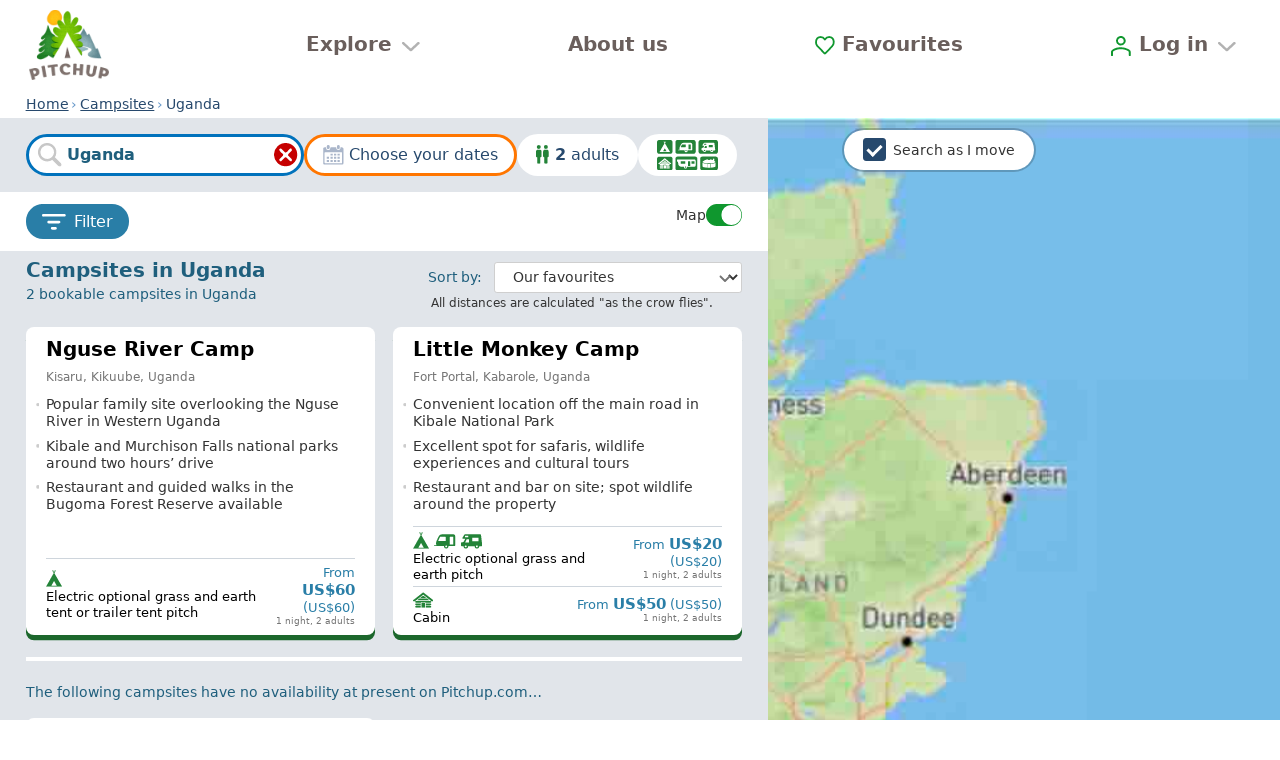

--- FILE ---
content_type: text/html;charset=utf-8
request_url: https://www.pitchup.com/campsites/uganda/
body_size: 100296
content:
<!DOCTYPE html><html  lang="en-gb"><head><meta charset="utf-8"><meta name="viewport" content="width=device-width, initial-scale=1"><title>Campsites in Uganda 2026 from £15&#x2F;nt | Pitchup.com</title><meta name="robots" content="max-image-preview:large"><meta http-equiv="Accept-CH" content="DPR, Viewport-Width, Width, ECT"><meta name="google" content="notranslate"><meta name="application-name" content="Pitchup.com"><meta name="apple-mobile-web-app-title" content="Pitchup.com"><meta name="theme-color" content="#238338"><meta name="format-detection" content="telephone=no"><meta name="alfred-version" content="alfred@v4.44.36+82798"><meta name="sentry-trace" content="db9f1138554f43d5a169b2afd7e0ae3d-9c8c3dfa3cee6ffc"><meta name="baggage" content="sentry-environment=prd,sentry-release=alfred%40v4.44.36%2B82798,sentry-public_key=fb301533a07c43fc892cfefcfd6c724c,sentry-trace_id=db9f1138554f43d5a169b2afd7e0ae3d,sentry-org_id=1388"><meta property="og:type" content="website"><meta property="og:site_name" content="Pitchup.com"><meta property="fb:app_id" content="127689162592"><meta name="twitter:card" content="summary"><meta name="twitter:site" content="@pitchup"><meta property="og:locale" content="en_gb"><meta property="og:locale:alternate" content="en_us"><meta property="og:locale:alternate" content="en_au"><meta property="og:locale:alternate" content="en_ca"><meta property="og:locale:alternate" content="en_nz"><meta property="og:locale:alternate" content="en_za"><meta property="og:locale:alternate" content="en_ie"><meta property="og:locale:alternate" content="fr"><meta property="og:locale:alternate" content="fr_ca"><meta property="og:locale:alternate" content="fr_be"><meta property="og:locale:alternate" content="pt_br"><meta property="og:locale:alternate" content="pt_pt"><meta property="og:locale:alternate" content="zh_hans"><meta property="og:locale:alternate" content="nl"><meta property="og:locale:alternate" content="pl"><meta property="og:locale:alternate" content="ca"><meta property="og:locale:alternate" content="cs"><meta property="og:locale:alternate" content="da"><meta property="og:locale:alternate" content="de"><meta property="og:locale:alternate" content="es"><meta property="og:locale:alternate" content="el"><meta property="og:locale:alternate" content="hu"><meta property="og:locale:alternate" content="it"><meta property="og:locale:alternate" content="no"><meta property="og:locale:alternate" content="ru"><meta property="og:locale:alternate" content="sv"><meta hid="og:title" property="og:title" content="Campsites in Uganda 2026 from £15/nt | Pitchup.com"><meta hid="description" name="description" property="og:description" content="Compare camping sites in Uganda, read trusted reviews and book your campsite in Uganda with confidence on Pitchup.com" data-brainlabs-count="2" data-brainlabs-price="USD 20"><meta hid="og:url" property="og:url" content="https://www.pitchup.com/campsites/uganda/"><meta hid="og:image" property="og:image" content="https://www.pitchup.com/images/2/image/upload/s--sksF0rFi--/c_limit,h_2400,w_3200/e_improve,fl_progressive/q_auto/b_rgb:000,g_south_west,l_pitchup.com_wordmark_white_watermark,o_15/v1/nguse-river-camp/1583592.jpg"><meta hid="og:image:alt" property="og:image:alt" content="Cottage"><meta hid="og:image:width" property="og:image:width" content="3200"><meta hid="og:image:height" property="og:image:height" content="2400"><link rel="preconnect" href="https://log.cookieyes.com" data-hid="preconnect-log-cookieyes"><link rel="stylesheet" href="/_nuxt/entry-v2.VDb7pXYw.css" crossorigin><link rel="stylesheet" href="/_nuxt/FilterAndSortMain-v2.DaNtsHBD.css" crossorigin><link rel="stylesheet" href="/_nuxt/FavouriteAddFormWishlist-v2.BF6WFT-3.css" crossorigin><link rel="dns-prefetch" href="https://cdn-cookieyes.com" data-hid="dns-prefetch-cdn-cookieyes"><link rel="dns-prefetch" href="https://directory.cookieyes.com" data-hid="dns-prefetch-directory-cookieyes"><link rel="dns-prefetch" href="https://log.cookieyes.com" data-hid="dns-prefetch-log-cookieyes"><link rel="prefetch" as="script" crossorigin href="/_nuxt/auth-redirect-v2.C_18XQUX.js"><link rel="prefetch" as="script" crossorigin href="/_nuxt/mapsUrlRedirect-v2.BXvwQq1n.js"><link rel="prefetch" as="style" crossorigin href="/_nuxt/CampsiteNotices-v2.SZNksciQ.css"><link rel="prefetch" as="script" crossorigin href="/_nuxt/CampsiteNotices-v2.D8nEoqVZ.js"><link rel="prefetch" as="script" crossorigin href="/_nuxt/exclamation-mark-blue-v2.Cb_RY34J.js"><link rel="prefetch" as="style" crossorigin href="/_nuxt/PopularSearchesGlamping-v2.DkT6flZP.css"><link rel="prefetch" as="script" crossorigin href="/_nuxt/PopularSearchesGlamping-v2.BEyIn5Si.js"><link rel="prefetch" as="style" crossorigin href="/_nuxt/SocialProof-v2.DaSUsXxt.css"><link rel="prefetch" as="script" crossorigin href="/_nuxt/SocialProof-v2.9_J82lsu.js"><link rel="prefetch" as="style" crossorigin href="/_nuxt/BookingMain-v2.D5nG1xTy.css"><link rel="prefetch" as="script" crossorigin href="/_nuxt/BookingMain-v2.DZEubvmX.js"><link rel="prefetch" as="script" crossorigin href="/_nuxt/BookingCampsiteDetails-v2.BOLIf46J.js"><link rel="prefetch" as="script" crossorigin href="/_nuxt/LastBooked-v2.D7etRWn2.js"><link rel="prefetch" as="script" crossorigin href="/_nuxt/BookingStayDetails-v2.C8jILfdN.js"><link rel="prefetch" as="script" crossorigin href="/_nuxt/BookingEditIcon-v2.k5fEJfix.js"><link rel="prefetch" as="script" crossorigin href="/_nuxt/pencil-v2.CL6-kNJG.js"><link rel="prefetch" as="script" crossorigin href="/_nuxt/PitchTypeDimensions-v2.CKULAgOQ.js"><link rel="prefetch" as="script" crossorigin href="/_nuxt/BookingDisallowedSubcategories-v2.B_V-3-OH.js"><link rel="prefetch" as="script" crossorigin href="/_nuxt/UnitPerPitchShortVersion-v2.D9bNCsRH.js"><link rel="prefetch" as="script" crossorigin href="/_nuxt/BookingParty-v2.swgbUYy9.js"><link rel="prefetch" as="script" crossorigin href="/_nuxt/calendar-star-blue-v2.UA7ENlQF.js"><link rel="prefetch" as="script" crossorigin href="/_nuxt/BookingForm-v2.BNrJ3-1-.js"><link rel="prefetch" as="script" crossorigin href="/_nuxt/BookingMyDetails-v2.BFKyVTrm.js"><link rel="prefetch" as="script" crossorigin href="/_nuxt/AccountSection-v2.DoCEnp5X.js"><link rel="prefetch" as="script" crossorigin href="/_nuxt/BaseCountry-v2.DKi44mZ-.js"><link rel="prefetch" as="script" crossorigin href="/_nuxt/useCountriesStore-v2.Cu0wzm17.js"><link rel="prefetch" as="script" crossorigin href="/_nuxt/BasePhone-v2.DQJ4iwVq.js"><link rel="prefetch" as="script" crossorigin href="/_nuxt/PasswordSection-v2.C7UbXyIu.js"><link rel="prefetch" as="script" crossorigin href="/_nuxt/BookingOtherDetails-v2.DXzPOODK.js"><link rel="prefetch" as="script" crossorigin href="/_nuxt/BookingCosts-v2.BuwKHaH-.js"><link rel="prefetch" as="script" crossorigin href="/_nuxt/CompulsoryExtras-v2.BBpqROAx.js"><link rel="prefetch" as="script" crossorigin href="/_nuxt/ExtraDescription-v2.DEAQkTeD.js"><link rel="prefetch" as="script" crossorigin href="/_nuxt/ExtraChoices-v2.jF1mTCDM.js"><link rel="prefetch" as="script" crossorigin href="/_nuxt/ExtraChoice-v2.HRvcMymE.js"><link rel="prefetch" as="script" crossorigin href="/_nuxt/BaseExtra-v2.BQBCPRCU.js"><link rel="prefetch" as="script" crossorigin href="/_nuxt/GoogleTranslateButton-v2.CD2b6Cm9.js"><link rel="prefetch" as="script" crossorigin href="/_nuxt/AdditionalTaxes-v2.Dx-Gqw9z.js"><link rel="prefetch" as="script" crossorigin href="/_nuxt/BookingTotalCost-v2.C_g-yUB1.js"><link rel="prefetch" as="script" crossorigin href="/_nuxt/BookingTotalStay-v2.Gg5jf63Z.js"><link rel="prefetch" as="script" crossorigin href="/_nuxt/ArrivalTaxes-v2.Dd3fVeGS.js"><link rel="prefetch" as="script" crossorigin href="/_nuxt/BookingPaymentDeferred-v2.mHEe4q6r.js"><link rel="prefetch" as="script" crossorigin href="/_nuxt/BookingPaymentImmediate-v2.CkHqDo3h.js"><link rel="prefetch" as="script" crossorigin href="/_nuxt/BookingPaymentPitchupOnly-v2.DhS8_bcR.js"><link rel="prefetch" as="script" crossorigin href="/_nuxt/BookingTaxTerms-v2.OcFAWoir.js"><link rel="prefetch" as="script" crossorigin href="/_nuxt/BookingCityTax-v2.DwSSu3gF.js"><link rel="prefetch" as="script" crossorigin href="/_nuxt/newlinesToHtmlBR-v2.rOaWIBw1.js"><link rel="prefetch" as="script" crossorigin href="/_nuxt/BookingExclusiveTaxes-v2.DBz1o5Og.js"><link rel="prefetch" as="script" crossorigin href="/_nuxt/BookingCancellationPolicy-v2.DoqsZC01.js"><link rel="prefetch" as="script" crossorigin href="/_nuxt/VueHooksInfoMixin-v2.D86_k6iI.js"><link rel="prefetch" as="script" crossorigin href="/_nuxt/PermittedArrivalDepartureTimesSection-v2.DN5yIntZ.js"><link rel="prefetch" as="script" crossorigin href="/_nuxt/PermittedArrivalDepartureTimes-v2.BkjhH4i9.js"><link rel="prefetch" as="script" crossorigin href="/_nuxt/BookingEstimateTimeOfArrival-v2.Dw3-tTML.js"><link rel="prefetch" as="script" crossorigin href="/_nuxt/GooglePayButton-v2.BGMgOCbq.js"><link rel="prefetch" as="script" crossorigin href="/_nuxt/ApplePayButton-v2.KDq8aRW1.js"><link rel="prefetch" as="script" crossorigin href="/_nuxt/BookingPaypalButton-v2.Cfq_wHYt.js"><link rel="prefetch" as="script" crossorigin href="/_nuxt/BookingPaymentStatusServiceFetch-v2.Cjp4EoDq.js"><link rel="prefetch" as="script" crossorigin href="/_nuxt/useStripeStore-v2.B7tm0_Tz.js"><link rel="prefetch" as="script" crossorigin href="/_nuxt/useFormStore-v2.By0pmSjf.js"><link rel="prefetch" as="script" crossorigin href="/_nuxt/StateStringsMatches-v2.C_NA3ICb.js"><link rel="prefetch" as="script" crossorigin href="/_nuxt/BookingMessageModal-v2.PB8oUMcr.js"><link rel="prefetch" as="script" crossorigin href="/_nuxt/inversify.config-v2.Cg6Tho0W.js"><link rel="prefetch" as="style" crossorigin href="/_nuxt/personal-details-show-v2.dhv4Wnb3.css"><link rel="prefetch" as="script" crossorigin href="/_nuxt/personal-details-show-v2.DoB75ccR.js"><link rel="prefetch" as="script" crossorigin href="/_nuxt/car-front-v2.BeHYSkJk.js"><link rel="prefetch" as="style" crossorigin href="/_nuxt/PostReviewMain-v2.D4VFyqCJ.css"><link rel="prefetch" as="script" crossorigin href="/_nuxt/PostReviewMain-v2.BE49od0i.js"><link rel="prefetch" as="script" crossorigin href="/_nuxt/add-a-review-v2.BE9aSIZF.js"><link rel="prefetch" as="script" crossorigin href="/_nuxt/add-campsite-review-form-v2.tB08Bjf1.js"><link rel="prefetch" as="script" crossorigin href="/_nuxt/review-star-rating-v2.DH9_mOv7.js"><link rel="prefetch" as="script" crossorigin href="/_nuxt/StarRatingAccessible-v2.DHqXqZRM.js"><link rel="prefetch" as="script" crossorigin href="/_nuxt/SingleStar-v2.CS103FXe.js"><link rel="prefetch" as="script" crossorigin href="/_nuxt/PuAccordion-v2.DKSLraCY.js"><link rel="prefetch" as="script" crossorigin href="/_nuxt/PuAccordionStateless-v2.PDhPjOdQ.js"><link rel="prefetch" as="script" crossorigin href="/_nuxt/BaseRadioOptions-v2.BFGpfpIt.js"><link rel="prefetch" as="script" crossorigin href="/_nuxt/CampsiteImageUploader-v2.C8gEkp-P.js"><link rel="prefetch" as="script" crossorigin href="/_nuxt/UploadedImagePreview-v2.Dh0W3TMy.js"><link rel="prefetch" as="script" crossorigin href="/_nuxt/StateMatches-v2.K0NA1p_o.js"><link rel="prefetch" as="script" crossorigin href="/_nuxt/DeleteButtonWithPrompt-v2.ou0NIVAr.js"><link rel="prefetch" as="script" crossorigin href="/_nuxt/bin-v2.CO0sr7QO.js"><link rel="prefetch" as="script" crossorigin href="/_nuxt/Filestack-v2.CxNbRQpY.js"><link rel="prefetch" as="script" crossorigin href="/_nuxt/UserBookingsRepositoryFetch-v2.CCymbn_E.js"><link rel="prefetch" as="script" crossorigin href="/_nuxt/basic-v2.DAw7aTPa.js"><link rel="prefetch" as="script" crossorigin href="/_nuxt/booking-v2.CcdwnuP2.js"><link rel="prefetch" as="script" crossorigin href="/_nuxt/default-no-footer-v2.d3_CVswx.js"><link rel="prefetch" as="script" crossorigin href="/_nuxt/ErrorCaptured-v2.DxIHMikR.js"><link rel="prefetch" as="script" crossorigin href="/_nuxt/error-v2.CEXQXW-W.js"><link rel="prefetch" as="script" crossorigin href="/_nuxt/homepage-layout-v2.84FcKGTC.js"><link rel="prefetch" as="script" crossorigin href="/_nuxt/no-navbar-v2.UmaG9j4l.js"><link rel="prefetch" as="script" crossorigin href="/_nuxt/FeefoBadge-v2.Ga8lfe2I.js"><link rel="prefetch" as="script" crossorigin href="/_nuxt/FooterLinks-v2.BNQ2aFqH.js"><link rel="prefetch" as="script" crossorigin href="/_nuxt/user-account-desktop-v2.B5Qyy42p.js"><link rel="prefetch" as="script" crossorigin href="/_nuxt/UserAccountUsersInfo-v2.CUbCu7GD.js"><link rel="prefetch" as="script" crossorigin href="/_nuxt/AccountSectionsMenu-v2.CCxDT4Bp.js"><link rel="prefetch" as="script" crossorigin href="/_nuxt/UserAccountFooter-v2.D0CcRIp6.js"><link rel="prefetch" as="script" crossorigin href="/_nuxt/user-account-v2.DbGWvi5O.js"><link rel="prefetch" as="script" crossorigin href="/_nuxt/sentry.client.config-v2.D5-tteZo.js"><link rel="prefetch" as="script" crossorigin href="/_nuxt/ca-ES-v2.DwDgsT6o.js"><link rel="prefetch" as="script" crossorigin href="/_nuxt/time-v2.0-d_Q4kQ.js"><link rel="prefetch" as="script" crossorigin href="/_nuxt/cs-CZ-v2.CwhZP--h.js"><link rel="prefetch" as="script" crossorigin href="/_nuxt/da-DK-v2.C9tZEj1K.js"><link rel="prefetch" as="script" crossorigin href="/_nuxt/de-DE-v2.UksqwqTY.js"><link rel="prefetch" as="script" crossorigin href="/_nuxt/el-GR-v2.jtMcHm5P.js"><link rel="prefetch" as="script" crossorigin href="/_nuxt/en-AU-v2.DjCowVN0.js"><link rel="prefetch" as="script" crossorigin href="/_nuxt/en-CA-v2.NLRaMT9b.js"><link rel="prefetch" as="script" crossorigin href="/_nuxt/en-IE-v2.Ci-QNtFo.js"><link rel="prefetch" as="script" crossorigin href="/_nuxt/en-NZ-v2.Dt7nwTtQ.js"><link rel="prefetch" as="script" crossorigin href="/_nuxt/en-US-v2.CoEhwGPI.js"><link rel="prefetch" as="script" crossorigin href="/_nuxt/en-ZA-v2.EzmvNjod.js"><link rel="prefetch" as="script" crossorigin href="/_nuxt/en-v2.B3whVn-j.js"><link rel="prefetch" as="script" crossorigin href="/_nuxt/es-ES-v2.CuyAcbth.js"><link rel="prefetch" as="script" crossorigin href="/_nuxt/fr-BE-v2.D-yTsMMw.js"><link rel="prefetch" as="script" crossorigin href="/_nuxt/fr-CA-v2.lOoaoG1y.js"><link rel="prefetch" as="script" crossorigin href="/_nuxt/fr-FR-v2.BtqUAAe5.js"><link rel="prefetch" as="script" crossorigin href="/_nuxt/hu-HU-v2.0ZFEs_Us.js"><link rel="prefetch" as="script" crossorigin href="/_nuxt/it-IT-v2.BhFy_zkd.js"><link rel="prefetch" as="script" crossorigin href="/_nuxt/nl-NL-v2.BU2V0rE_.js"><link rel="prefetch" as="script" crossorigin href="/_nuxt/no-NO-v2.QewewIB8.js"><link rel="prefetch" as="script" crossorigin href="/_nuxt/pl-PL-v2.CXiU3SoJ.js"><link rel="prefetch" as="script" crossorigin href="/_nuxt/pt-BR-v2.r0VnZ7Fy.js"><link rel="prefetch" as="script" crossorigin href="/_nuxt/pt-PT-v2.CmixyMe3.js"><link rel="prefetch" as="script" crossorigin href="/_nuxt/ru-RU-v2.DdVwlrvX.js"><link rel="prefetch" as="script" crossorigin href="/_nuxt/sv-SE-v2.yVsB_U9g.js"><link rel="prefetch" as="script" crossorigin href="/_nuxt/zh-CN-v2.CNTqLaK3.js"><link rel="prefetch" as="script" crossorigin href="/_nuxt/jump.module-v2.fW43J3M6.js"><link rel="prefetch" as="script" crossorigin href="/_nuxt/workbox-window.prod.es5-v2.BR-HC0J-.js"><link rel="prefetch" as="script" crossorigin href="/_nuxt/app-header-v2.DwBhMewB.js"><link rel="prefetch" as="script" crossorigin href="/_nuxt/AppFooter-v2.C05HpvNV.js"><link rel="prefetch" as="script" crossorigin href="/_nuxt/AccountHome-v2.ByM0W5OI.js"><link rel="prefetch" as="script" crossorigin href="/_nuxt/AccountDashboard-v2.kiVpxVaA.js"><link rel="prefetch" as="script" crossorigin href="/_nuxt/AccountDashboardMessages-v2.X-nlzNeV.js"><link rel="prefetch" as="script" crossorigin href="/_nuxt/RecentSearches-v2.BjIYOIXV.js"><link rel="prefetch" as="script" crossorigin href="/_nuxt/NewUser-v2.B1Ynz-pH.js"><link rel="prefetch" as="script" crossorigin href="/_nuxt/AppMenu-v2.j7MSrCyQ.js"><link rel="prefetch" as="script" crossorigin href="/_nuxt/owners-background-icon-v2.H7ZQEBoH.js"><link rel="prefetch" as="script" crossorigin href="/_nuxt/GoogleOneTap-v2.62jnVUAB.js"><link rel="prefetch" as="image" type="image/svg+xml" href="/_nuxt/pitchup.com-vector-logo-v2.G2AFDfbP.svg"><link rel="prefetch" as="image" type="image/jpeg" href="/_nuxt/dogs-v2.DlNxF_Tg.jpg"><link rel="prefetch" as="image" type="image/png" href="/_nuxt/review-awards-v2.DaqrrKr7.png"><link rel="prefetch" as="image" type="image/jpeg" href="/_nuxt/wild-v2.pSPt-IRV.jpg"><link rel="prefetch" as="image" type="image/png" href="/_nuxt/pitchup-logo-v2.49Qhm04M.png"><link rel="prefetch" as="image" type="image/jpeg" href="/_nuxt/footer-background-800-v2.C2eVBNW0.jpg"><link rel="prefetch" as="image" type="image/jpeg" href="/_nuxt/footer-background-1200-v2.QymfaLDT.jpg"><link rel="prefetch" as="image" type="image/jpeg" href="/_nuxt/footer-background-1600-v2.BeFAiDGX.jpg"><link rel="prefetch" as="image" type="image/jpeg" href="/_nuxt/footer-background-2000-v2.DWYC5QQ8.jpg"><link rel="prefetch" as="image" type="image/svg+xml" href="/_nuxt/google-pay-v2.BjRa3HQm.svg"><link rel="prefetch" as="image" type="image/svg+xml" href="/_nuxt/mastercard-v2.D6mJcliz.svg"><link rel="prefetch" as="image" type="image/svg+xml" href="/_nuxt/paypal-v2.TFZsZNnI.svg"><link rel="prefetch" as="image" type="image/svg+xml" href="/_nuxt/AC-v2.SSPFRiRi.svg"><link rel="prefetch" as="image" type="image/svg+xml" href="/_nuxt/AD-v2.VIxDOz_I.svg"><link rel="prefetch" as="image" type="image/svg+xml" href="/_nuxt/AF-v2.Dv_OJ5Rp.svg"><link rel="prefetch" as="image" type="image/svg+xml" href="/_nuxt/AL-v2.3lyr-c7S.svg"><link rel="prefetch" as="image" type="image/svg+xml" href="/_nuxt/AQ-v2.UJB4WIJV.svg"><link rel="prefetch" as="image" type="image/svg+xml" href="/_nuxt/AR-v2._J8IH3Xq.svg"><link rel="prefetch" as="image" type="image/svg+xml" href="/_nuxt/AS-v2.Cn3vGqni.svg"><link rel="prefetch" as="image" type="image/svg+xml" href="/_nuxt/BM-v2.CqUtTfs5.svg"><link rel="prefetch" as="image" type="image/svg+xml" href="/_nuxt/BN-v2.NrFV9hu8.svg"><link rel="prefetch" as="image" type="image/svg+xml" href="/_nuxt/BR-v2.Bo6owTTs.svg"><link rel="prefetch" as="image" type="image/svg+xml" href="/_nuxt/BT-v2.B2Xr8OzG.svg"><link rel="prefetch" as="image" type="image/svg+xml" href="/_nuxt/BZ-v2.YhYlk2gZ.svg"><link rel="prefetch" as="image" type="image/svg+xml" href="/_nuxt/CC-v2.zDmykS6H.svg"><link rel="prefetch" as="image" type="image/svg+xml" href="/_nuxt/CY-v2.CVIaC2IJ.svg"><link rel="prefetch" as="image" type="image/svg+xml" href="/_nuxt/IO-v2.BYNDnoGZ.svg"><link rel="prefetch" as="image" type="image/svg+xml" href="/_nuxt/DM-v2.BThbnSBd.svg"><link rel="prefetch" as="image" type="image/svg+xml" href="/_nuxt/DO-v2.NMs2nKmn.svg"><link rel="prefetch" as="image" type="image/svg+xml" href="/_nuxt/EC-v2.BuqWLkYm.svg"><link rel="prefetch" as="image" type="image/svg+xml" href="/_nuxt/EG-v2.BmH8FTsc.svg"><link rel="prefetch" as="image" type="image/svg+xml" href="/_nuxt/ER-v2.B8HlL9fn.svg"><link rel="prefetch" as="image" type="image/svg+xml" href="/_nuxt/FJ-v2.IOWSJsH7.svg"><link rel="prefetch" as="image" type="image/svg+xml" href="/_nuxt/FK-v2.C7cDgqLe.svg"><link rel="prefetch" as="image" type="image/svg+xml" href="/_nuxt/GI-v2.DrZzYFux.svg"><link rel="prefetch" as="image" type="image/svg+xml" href="/_nuxt/GP-v2.DRn6dhWX.svg"><link rel="prefetch" as="image" type="image/svg+xml" href="/_nuxt/GQ-v2.JTukp_pP.svg"><link rel="prefetch" as="image" type="image/svg+xml" href="/_nuxt/GS-v2.B_dwjYi-.svg"><link rel="prefetch" as="image" type="image/svg+xml" href="/_nuxt/GT-v2.V3El5SLE.svg"><link rel="prefetch" as="image" type="image/svg+xml" href="/_nuxt/GU-v2.Bm99rsuU.svg"><link rel="prefetch" as="image" type="image/svg+xml" href="/_nuxt/HR-v2.C6a6gjD9.svg"><link rel="prefetch" as="image" type="image/svg+xml" href="/_nuxt/HT-v2.C4QttyqB.svg"><link rel="prefetch" as="image" type="image/svg+xml" href="/_nuxt/IC-v2.D3EGbF3b.svg"><link rel="prefetch" as="image" type="image/svg+xml" href="/_nuxt/IM-v2.Bws2rKtC.svg"><link rel="prefetch" as="image" type="image/svg+xml" href="/_nuxt/JE-v2.v6y85_Vm.svg"><link rel="prefetch" as="image" type="image/svg+xml" href="/_nuxt/KH-v2.DC-6CBYg.svg"><link rel="prefetch" as="image" type="image/svg+xml" href="/_nuxt/KY-v2.BbKl1EHH.svg"><link rel="prefetch" as="image" type="image/svg+xml" href="/_nuxt/KZ-v2.Dlfj-Vhc.svg"><link rel="prefetch" as="image" type="image/svg+xml" href="/_nuxt/LB-v2.CbTYrRVs.svg"><link rel="prefetch" as="image" type="image/svg+xml" href="/_nuxt/LI-v2.CuhwKmkY.svg"><link rel="prefetch" as="image" type="image/svg+xml" href="/_nuxt/LK-v2.Cm5G3O5e.svg"><link rel="prefetch" as="image" type="image/svg+xml" href="/_nuxt/MD-v2.D89q-g_Y.svg"><link rel="prefetch" as="image" type="image/svg+xml" href="/_nuxt/ME-v2.pNlB6mE5.svg"><link rel="prefetch" as="image" type="image/svg+xml" href="/_nuxt/MO-v2.B0YFnA7G.svg"><link rel="prefetch" as="image" type="image/svg+xml" href="/_nuxt/MP-v2.DEIuyk4E.svg"><link rel="prefetch" as="image" type="image/svg+xml" href="/_nuxt/MS-v2.CCntGKg9.svg"><link rel="prefetch" as="image" type="image/svg+xml" href="/_nuxt/MT-v2.D4kUQTfr.svg"><link rel="prefetch" as="image" type="image/svg+xml" href="/_nuxt/MX-v2.BpRbtFd2.svg"><link rel="prefetch" as="image" type="image/svg+xml" href="/_nuxt/MZ-v2.CBKAR1PF.svg"><link rel="prefetch" as="image" type="image/svg+xml" href="/_nuxt/NF-v2.Caapjwtx.svg"><link rel="prefetch" as="image" type="image/svg+xml" href="/_nuxt/NI-v2.ytNPn6fU.svg"><link rel="prefetch" as="image" type="image/svg+xml" href="/_nuxt/OM-v2.Dr59nfpU.svg"><link rel="prefetch" as="image" type="image/svg+xml" href="/_nuxt/PF-v2.BObmo6a6.svg"><link rel="prefetch" as="image" type="image/svg+xml" href="/_nuxt/PG-v2.B-H1U4rt.svg"><link rel="prefetch" as="image" type="image/svg+xml" href="/_nuxt/PM-v2.G_9yImSm.svg"><link rel="prefetch" as="image" type="image/svg+xml" href="/_nuxt/PN-v2.mFCgvktZ.svg"><link rel="prefetch" as="image" type="image/svg+xml" href="/_nuxt/PT-v2.DtJ4jvbQ.svg"><link rel="prefetch" as="image" type="image/svg+xml" href="/_nuxt/PY-v2.BXemvMZ1.svg"><link rel="prefetch" as="image" type="image/svg+xml" href="/_nuxt/RS-v2.Jss9QkZ3.svg"><link rel="prefetch" as="image" type="image/svg+xml" href="/_nuxt/SA-v2.EscauKAn.svg"><link rel="prefetch" as="image" type="image/svg+xml" href="/_nuxt/SH-v2.Dy06VfRM.svg"><link rel="prefetch" as="image" type="image/svg+xml" href="/_nuxt/SM-v2.BCLUsmi_.svg"><link rel="prefetch" as="image" type="image/svg+xml" href="/_nuxt/SV-v2.Sce9IpT9.svg"><link rel="prefetch" as="image" type="image/svg+xml" href="/_nuxt/SX-v2.1sjK7lIH.svg"><link rel="prefetch" as="image" type="image/svg+xml" href="/_nuxt/SZ-v2.Bz7PsXjG.svg"><link rel="prefetch" as="image" type="image/svg+xml" href="/_nuxt/TA-v2.8QldIe57.svg"><link rel="prefetch" as="image" type="image/svg+xml" href="/_nuxt/TC-v2.DCySGizd.svg"><link rel="prefetch" as="image" type="image/svg+xml" href="/_nuxt/TM-v2.-S-SReBa.svg"><link rel="prefetch" as="image" type="image/svg+xml" href="/_nuxt/UG-v2.Dq0S3wpM.svg"><link rel="prefetch" as="image" type="image/svg+xml" href="/_nuxt/VA-v2.BwkYLRjR.svg"><link rel="prefetch" as="image" type="image/svg+xml" href="/_nuxt/VG-v2.BR5dMhtx.svg"><link rel="prefetch" as="image" type="image/svg+xml" href="/_nuxt/VI-v2.yHV2dgGE.svg"><link rel="prefetch" as="image" type="image/svg+xml" href="/_nuxt/XK-v2.pbZb9KCk.svg"><link rel="prefetch" as="image" type="image/svg+xml" href="/_nuxt/YT-v2.BnkFmupf.svg"><link rel="prefetch" as="image" type="image/svg+xml" href="/_nuxt/ZM-v2.BoTMJm7Y.svg"><link rel="prefetch" as="image" type="image/svg+xml" href="/_nuxt/ZW-v2.UK1Tl6bT.svg"><link rel="prefetch" as="script" crossorigin href="/_nuxt/about_contact_customer-v2.C7O3zcyw.js"><link rel="prefetch" as="script" crossorigin href="/_nuxt/about_contact_manager-v2.BUeeMa3R.js"><link rel="prefetch" as="script" crossorigin href="/_nuxt/footer_links-v2.ykYjnqcG.js"><link rel="prefetch" as="script" crossorigin href="/_nuxt/footer_links_about-v2.MSH_Nln-.js"><link rel="prefetch" as="script" crossorigin href="/_nuxt/footer_links_sitemap-v2.Cx2UsVuz.js"><link rel="prefetch" as="script" crossorigin href="/_nuxt/about_contact_customer-v2.DKgbho8I.js"><link rel="prefetch" as="script" crossorigin href="/_nuxt/about_contact_manager-v2.B-A-URRr.js"><link rel="prefetch" as="script" crossorigin href="/_nuxt/footer_links-v2.d1R5hUto.js"><link rel="prefetch" as="script" crossorigin href="/_nuxt/footer_links_about-v2.FzbQXfGL.js"><link rel="prefetch" as="script" crossorigin href="/_nuxt/footer_links_sitemap-v2.CkEX6vKW.js"><link rel="prefetch" as="script" crossorigin href="/_nuxt/about_contact_customer-v2.D-SRDeGi.js"><link rel="prefetch" as="script" crossorigin href="/_nuxt/about_contact_manager-v2.BCLvDkuP.js"><link rel="prefetch" as="script" crossorigin href="/_nuxt/footer_links-v2.BzlI1aVV.js"><link rel="prefetch" as="script" crossorigin href="/_nuxt/footer_links_about-v2.BqbodyoW.js"><link rel="prefetch" as="script" crossorigin href="/_nuxt/footer_links_sitemap-v2.CpSBKEOB.js"><link rel="prefetch" as="script" crossorigin href="/_nuxt/about_contact_customer-v2.ImpObtpq.js"><link rel="prefetch" as="script" crossorigin href="/_nuxt/about_contact_manager-v2.DsEDHnfl.js"><link rel="prefetch" as="script" crossorigin href="/_nuxt/footer_links-v2.5tiAR-vl.js"><link rel="prefetch" as="script" crossorigin href="/_nuxt/footer_links_about-v2.DEqddgW4.js"><link rel="prefetch" as="script" crossorigin href="/_nuxt/footer_links_sitemap-v2.DZ2wICNG.js"><link rel="prefetch" as="script" crossorigin href="/_nuxt/about_contact_customer-v2.CineGW-w.js"><link rel="prefetch" as="script" crossorigin href="/_nuxt/about_contact_manager-v2.DE_XRLCV.js"><link rel="prefetch" as="script" crossorigin href="/_nuxt/footer_links-v2.DVc_-5bu.js"><link rel="prefetch" as="script" crossorigin href="/_nuxt/footer_links_about-v2.Dhp0IgwR.js"><link rel="prefetch" as="script" crossorigin href="/_nuxt/footer_links_sitemap-v2.akMgy0w0.js"><link rel="prefetch" as="script" crossorigin href="/_nuxt/about_contact_customer-v2.DeA5dwfL.js"><link rel="prefetch" as="script" crossorigin href="/_nuxt/about_contact_manager-v2.DpmgQVOh.js"><link rel="prefetch" as="script" crossorigin href="/_nuxt/footer_links-v2.D6njTr_c.js"><link rel="prefetch" as="script" crossorigin href="/_nuxt/footer_links_about-v2.Bv2il_Gc.js"><link rel="prefetch" as="script" crossorigin href="/_nuxt/footer_links_sitemap-v2.2rH8Ys1j.js"><link rel="prefetch" as="script" crossorigin href="/_nuxt/about_contact_customer-v2.D4r0vYLR.js"><link rel="prefetch" as="script" crossorigin href="/_nuxt/about_contact_manager-v2.DQknPUTa.js"><link rel="prefetch" as="script" crossorigin href="/_nuxt/footer_links-v2.CMTlI0eo.js"><link rel="prefetch" as="script" crossorigin href="/_nuxt/footer_links_about-v2.DzS_78q-.js"><link rel="prefetch" as="script" crossorigin href="/_nuxt/footer_links_sitemap-v2.BtV5YmXT.js"><link rel="prefetch" as="script" crossorigin href="/_nuxt/about_contact_customer-v2.gv-tpG6q.js"><link rel="prefetch" as="script" crossorigin href="/_nuxt/about_contact_manager-v2.CPTJr8vs.js"><link rel="prefetch" as="script" crossorigin href="/_nuxt/footer_links-v2.BbiglzXt.js"><link rel="prefetch" as="script" crossorigin href="/_nuxt/footer_links_about-v2.BQ9rGjo2.js"><link rel="prefetch" as="script" crossorigin href="/_nuxt/footer_links_sitemap-v2.CrwbhqzX.js"><link rel="prefetch" as="script" crossorigin href="/_nuxt/about_contact_customer-v2.wADRMZ6T.js"><link rel="prefetch" as="script" crossorigin href="/_nuxt/about_contact_manager-v2.CaWPVxi9.js"><link rel="prefetch" as="script" crossorigin href="/_nuxt/footer_links-v2.fbWdLp3S.js"><link rel="prefetch" as="script" crossorigin href="/_nuxt/footer_links_about-v2.BkyifgTn.js"><link rel="prefetch" as="script" crossorigin href="/_nuxt/footer_links_sitemap-v2._Gbn_XNJ.js"><link rel="prefetch" as="script" crossorigin href="/_nuxt/about_contact_customer-v2.B-UAAFY6.js"><link rel="prefetch" as="script" crossorigin href="/_nuxt/about_contact_manager-v2.CXnWXTfd.js"><link rel="prefetch" as="script" crossorigin href="/_nuxt/footer_links-v2.BYfcqFC1.js"><link rel="prefetch" as="script" crossorigin href="/_nuxt/footer_links_about-v2.3oBYkG6b.js"><link rel="prefetch" as="script" crossorigin href="/_nuxt/footer_links_sitemap-v2.D9Pe6Cn5.js"><link rel="prefetch" as="script" crossorigin href="/_nuxt/about_contact_customer-v2.WNLr3THI.js"><link rel="prefetch" as="script" crossorigin href="/_nuxt/about_contact_manager-v2.DitJv1WQ.js"><link rel="prefetch" as="script" crossorigin href="/_nuxt/footer_links-v2.CC4NbZsl.js"><link rel="prefetch" as="script" crossorigin href="/_nuxt/footer_links_about-v2.B3sOpFzs.js"><link rel="prefetch" as="script" crossorigin href="/_nuxt/footer_links_sitemap-v2.BLEU0fEf.js"><link rel="prefetch" as="script" crossorigin href="/_nuxt/about_contact_customer-v2.AIMRwxCl.js"><link rel="prefetch" as="script" crossorigin href="/_nuxt/about_contact_manager-v2.KLjrNT5M.js"><link rel="prefetch" as="script" crossorigin href="/_nuxt/footer_links-v2.C0uiF4xD.js"><link rel="prefetch" as="script" crossorigin href="/_nuxt/footer_links_about-v2.B4r2VvSv.js"><link rel="prefetch" as="script" crossorigin href="/_nuxt/footer_links_sitemap-v2.BUEs-TWH.js"><link rel="prefetch" as="script" crossorigin href="/_nuxt/about_contact_customer-v2.C8hKxbeg.js"><link rel="prefetch" as="script" crossorigin href="/_nuxt/about_contact_manager-v2.BObbF2h4.js"><link rel="prefetch" as="script" crossorigin href="/_nuxt/footer_links-v2.BQC77Tfw.js"><link rel="prefetch" as="script" crossorigin href="/_nuxt/footer_links_about-v2.CjriWLvN.js"><link rel="prefetch" as="script" crossorigin href="/_nuxt/footer_links_sitemap-v2.D176WNW0.js"><link rel="prefetch" as="script" crossorigin href="/_nuxt/about_contact_customer-v2.5S5XYmeF.js"><link rel="prefetch" as="script" crossorigin href="/_nuxt/about_contact_manager-v2.DY3LHk6b.js"><link rel="prefetch" as="script" crossorigin href="/_nuxt/footer_links-v2.BgzvHaO1.js"><link rel="prefetch" as="script" crossorigin href="/_nuxt/footer_links_about-v2.a9rvhJ__.js"><link rel="prefetch" as="script" crossorigin href="/_nuxt/footer_links_sitemap-v2.B4QSqRL7.js"><link rel="prefetch" as="script" crossorigin href="/_nuxt/about_contact_customer-v2.Bz8AL1Aw.js"><link rel="prefetch" as="script" crossorigin href="/_nuxt/about_contact_manager-v2.isGzkyuv.js"><link rel="prefetch" as="script" crossorigin href="/_nuxt/footer_links-v2.DhXQhZpk.js"><link rel="prefetch" as="script" crossorigin href="/_nuxt/footer_links_about-v2.CHGlHIFP.js"><link rel="prefetch" as="script" crossorigin href="/_nuxt/footer_links_sitemap-v2.BJQN9SdG.js"><link rel="prefetch" as="script" crossorigin href="/_nuxt/about_contact_customer-v2.CRESdS5O.js"><link rel="prefetch" as="script" crossorigin href="/_nuxt/about_contact_manager-v2.D3aXmCdZ.js"><link rel="prefetch" as="script" crossorigin href="/_nuxt/footer_links-v2.B3XZgtRb.js"><link rel="prefetch" as="script" crossorigin href="/_nuxt/footer_links_about-v2.mgNWc71u.js"><link rel="prefetch" as="script" crossorigin href="/_nuxt/footer_links_sitemap-v2.B_UNtBPz.js"><link rel="prefetch" as="script" crossorigin href="/_nuxt/about_contact_customer-v2.QxKFbJi8.js"><link rel="prefetch" as="script" crossorigin href="/_nuxt/about_contact_manager-v2.-PVKFeIs.js"><link rel="prefetch" as="script" crossorigin href="/_nuxt/footer_links-v2.BfNY2bbc.js"><link rel="prefetch" as="script" crossorigin href="/_nuxt/footer_links_about-v2.BUHSgeJO.js"><link rel="prefetch" as="script" crossorigin href="/_nuxt/footer_links_sitemap-v2.BQwhFhnK.js"><link rel="prefetch" as="script" crossorigin href="/_nuxt/about_contact_customer-v2.BzCwi5-4.js"><link rel="prefetch" as="script" crossorigin href="/_nuxt/about_contact_manager-v2.BR5v5Exs.js"><link rel="prefetch" as="script" crossorigin href="/_nuxt/footer_links-v2.CPRduxwG.js"><link rel="prefetch" as="script" crossorigin href="/_nuxt/footer_links_about-v2.BY13n3ir.js"><link rel="prefetch" as="script" crossorigin href="/_nuxt/footer_links_sitemap-v2.CulYG_wJ.js"><link rel="prefetch" as="script" crossorigin href="/_nuxt/about_contact_customer-v2.CTyMre5O.js"><link rel="prefetch" as="script" crossorigin href="/_nuxt/about_contact_manager-v2.Lze8DeZ1.js"><link rel="prefetch" as="script" crossorigin href="/_nuxt/footer_links-v2.RZTqnCvK.js"><link rel="prefetch" as="script" crossorigin href="/_nuxt/footer_links_about-v2.B9eTmohm.js"><link rel="prefetch" as="script" crossorigin href="/_nuxt/footer_links_sitemap-v2.Dd8X8iCB.js"><link rel="prefetch" as="script" crossorigin href="/_nuxt/about_contact_customer-v2.nl7Chwvl.js"><link rel="prefetch" as="script" crossorigin href="/_nuxt/about_contact_manager-v2.6LAeVQ4T.js"><link rel="prefetch" as="script" crossorigin href="/_nuxt/footer_links-v2.BrmZNMhM.js"><link rel="prefetch" as="script" crossorigin href="/_nuxt/footer_links_about-v2.BkdduMQn.js"><link rel="prefetch" as="script" crossorigin href="/_nuxt/footer_links_sitemap-v2.dwBhTmr-.js"><link rel="prefetch" as="script" crossorigin href="/_nuxt/about_contact_customer-v2.DreIqPff.js"><link rel="prefetch" as="script" crossorigin href="/_nuxt/about_contact_manager-v2.BOXSDEPT.js"><link rel="prefetch" as="script" crossorigin href="/_nuxt/footer_links-v2.DVMTjJur.js"><link rel="prefetch" as="script" crossorigin href="/_nuxt/footer_links_about-v2.VDDbqHGj.js"><link rel="prefetch" as="script" crossorigin href="/_nuxt/footer_links_sitemap-v2.BUd3IvNR.js"><link rel="prefetch" as="script" crossorigin href="/_nuxt/about_contact_customer-v2.D7fBbr-t.js"><link rel="prefetch" as="script" crossorigin href="/_nuxt/about_contact_manager-v2.D1FkG1rk.js"><link rel="prefetch" as="script" crossorigin href="/_nuxt/footer_links-v2.D9f3QgOv.js"><link rel="prefetch" as="script" crossorigin href="/_nuxt/footer_links_about-v2.BM43IECZ.js"><link rel="prefetch" as="script" crossorigin href="/_nuxt/footer_links_sitemap-v2.DXoXK9I3.js"><link rel="prefetch" as="script" crossorigin href="/_nuxt/about_contact_customer-v2.CzlbydMe.js"><link rel="prefetch" as="script" crossorigin href="/_nuxt/about_contact_manager-v2.CtmiwGhg.js"><link rel="prefetch" as="script" crossorigin href="/_nuxt/footer_links-v2.DtmmiESa.js"><link rel="prefetch" as="script" crossorigin href="/_nuxt/footer_links_about-v2.DJJSlL-t.js"><link rel="prefetch" as="script" crossorigin href="/_nuxt/footer_links_sitemap-v2.E66Jcnkb.js"><link rel="prefetch" as="script" crossorigin href="/_nuxt/about_contact_customer-v2.CLjwiNU-.js"><link rel="prefetch" as="script" crossorigin href="/_nuxt/about_contact_manager-v2.DkcMzXfS.js"><link rel="prefetch" as="script" crossorigin href="/_nuxt/footer_links-v2.Co2sFF0e.js"><link rel="prefetch" as="script" crossorigin href="/_nuxt/footer_links_about-v2.DqVkmShr.js"><link rel="prefetch" as="script" crossorigin href="/_nuxt/footer_links_sitemap-v2.DZeq00Fc.js"><link rel="prefetch" as="script" crossorigin href="/_nuxt/about_contact_customer-v2.C5pGX_pR.js"><link rel="prefetch" as="script" crossorigin href="/_nuxt/about_contact_manager-v2.DzUCCztG.js"><link rel="prefetch" as="script" crossorigin href="/_nuxt/footer_links-v2.DtNzlL3E.js"><link rel="prefetch" as="script" crossorigin href="/_nuxt/footer_links_about-v2.D3bi2bG1.js"><link rel="prefetch" as="script" crossorigin href="/_nuxt/footer_links_sitemap-v2.BH7Zz47B.js"><link rel="prefetch" as="script" crossorigin href="/_nuxt/about_contact_customer-v2.Dko_hLjb.js"><link rel="prefetch" as="script" crossorigin href="/_nuxt/about_contact_manager-v2.nNKXL9N_.js"><link rel="prefetch" as="script" crossorigin href="/_nuxt/footer_links-v2.5Q10-aS5.js"><link rel="prefetch" as="script" crossorigin href="/_nuxt/footer_links_about-v2.CSQ2fN6J.js"><link rel="prefetch" as="script" crossorigin href="/_nuxt/footer_links_sitemap-v2.CB3XB3b2.js"><link rel="prefetch" as="script" crossorigin href="/_nuxt/SearchResultsPaginationControls-v2.BPAsEoh2.js"><link rel="prefetch" as="script" crossorigin href="/_nuxt/forward-rounded-blue-v2.BBewkD_w.js"><link rel="prefetch" as="script" crossorigin href="/_nuxt/NotifyMe-v2.DxwRR10r.js"><link rel="prefetch" as="script" crossorigin href="/_nuxt/AllocationAlertForm-v2.Dxr0xD1x.js"><link rel="prefetch" as="script" crossorigin href="/_nuxt/BaseMultiCheckbox-v2.C9Z0iNQe.js"><link rel="prefetch" as="script" crossorigin href="/_nuxt/AuthMixinNew-v2.DXaTq8xj.js"><link rel="prefetch" as="script" crossorigin href="/_nuxt/tick-v2.S00Fkeei.js"><link rel="prefetch" as="script" crossorigin href="/_nuxt/useUserAllocationAlertsStore-v2.Dk8OYfXZ.js"><link rel="prefetch" as="script" crossorigin href="/_nuxt/SearchResultsFaq-v2.5TR8nazH.js"><link rel="prefetch" as="script" crossorigin href="/_nuxt/BackToTop-v2.DLLOornu.js"><link rel="prefetch" as="script" crossorigin href="/_nuxt/PuPricingResults-v2.CT6Octar.js"><link rel="prefetch" as="script" crossorigin href="/_nuxt/PuPriceLosenge-v2.C0cyQTAb.js"><link rel="prefetch" as="script" crossorigin href="/_nuxt/timer-v2.CEeMqH9T.js"><link rel="prefetch" as="script" crossorigin href="/_nuxt/SearchInlineGallery-v2.BjnuSZ6q.js"><link rel="prefetch" as="script" crossorigin href="/_nuxt/text-v2.C68P_HQ_.js"><link rel="prefetch" as="script" crossorigin href="/_nuxt/InlineGallery-v2.BrBNh46z.js"><link rel="prefetch" as="script" crossorigin href="/_nuxt/PuFlickity-v2.CyOTunF4.js"><link rel="prefetch" as="script" crossorigin href="/_nuxt/flickity-v2.Dhg6YrNB.js"><link rel="prefetch" as="image" type="image/jpeg" href="/_nuxt/map-placeholder-v2.SqUuTa8s.jpg"><link rel="icon" type="image/x-icon" href="https://www.pitchup.com/favicon.ico"><link rel="icon" type="image/png" sizes="32x32" href="https://www.pitchup.com/app-icons/favicon-32x32.png"><link rel="icon" type="image/png" sizes="96x96" href="https://www.pitchup.com/app-icons/favicon-96x96.png"><link rel="icon" type="image/png" sizes="180x180" href="https://www.pitchup.com/app-icons/favicon-180x180.png"><link rel="canonical" href="https://www.pitchup.com/campsites/uganda/"><link rel="alternate" hreflang="en-gb" href="https://www.pitchup.com/campsites/uganda/"><link rel="alternate" hreflang="en" href="https://www.pitchup.com/campsites/uganda/"><link rel="alternate" hreflang="x-default" href="https://www.pitchup.com/campsites/uganda/"><link rel="alternate" hreflang="en-us" href="https://www.pitchup.com/en-us/campsites/uganda/"><link rel="alternate" hreflang="en-au" href="https://www.pitchup.com/en-au/campsites/uganda/"><link rel="alternate" hreflang="en-ca" href="https://www.pitchup.com/en-ca/campsites/uganda/"><link rel="alternate" hreflang="en-nz" href="https://www.pitchup.com/en-nz/campsites/uganda/"><link rel="alternate" hreflang="en-za" href="https://www.pitchup.com/en-za/campsites/uganda/"><link rel="alternate" hreflang="en-ie" href="https://www.pitchup.com/en-ie/campsites/uganda/"><link rel="alternate" hreflang="fr" href="https://www.pitchup.com/fr/campsites/uganda/"><link rel="alternate" hreflang="fr-ca" href="https://www.pitchup.com/fr-ca/campsites/uganda/"><link rel="alternate" hreflang="fr-be" href="https://www.pitchup.com/fr-be/campsites/uganda/"><link rel="alternate" hreflang="pt-br" href="https://www.pitchup.com/pt-br/campsites/uganda/"><link rel="alternate" hreflang="pt-pt" href="https://www.pitchup.com/pt-pt/campsites/uganda/"><link rel="alternate" hreflang="pt" href="https://www.pitchup.com/pt-pt/campsites/uganda/"><link rel="alternate" hreflang="zh-hans" href="https://www.pitchup.com/zh-hans/campsites/uganda/"><link rel="alternate" hreflang="zh" href="https://www.pitchup.com/zh-hans/campsites/uganda/"><link rel="alternate" hreflang="nl" href="https://www.pitchup.com/nl/campsites/uganda/"><link rel="alternate" hreflang="pl" href="https://www.pitchup.com/pl/campsites/uganda/"><link rel="alternate" hreflang="ca" href="https://www.pitchup.com/ca/campsites/uganda/"><link rel="alternate" hreflang="cs" href="https://www.pitchup.com/cs/campsites/uganda/"><link rel="alternate" hreflang="da" href="https://www.pitchup.com/da/campsites/uganda/"><link rel="alternate" hreflang="de" href="https://www.pitchup.com/de/campsites/uganda/"><link rel="alternate" hreflang="es" href="https://www.pitchup.com/es/campsites/uganda/"><link rel="alternate" hreflang="el" href="https://www.pitchup.com/el/campsites/uganda/"><link rel="alternate" hreflang="hu" href="https://www.pitchup.com/hu/campsites/uganda/"><link rel="alternate" hreflang="it" href="https://www.pitchup.com/it/campsites/uganda/"><link rel="alternate" hreflang="no" href="https://www.pitchup.com/no/campsites/uganda/"><link rel="alternate" hreflang="ru" href="https://www.pitchup.com/ru/campsites/uganda/"><link rel="alternate" hreflang="sv" href="https://www.pitchup.com/sv/campsites/uganda/"><link rel="manifest" href="/manifest.webmanifest"><script type="importmap">{"imports":{"#entry":"/_nuxt/entry-v2.CAESL3ng.js"}}</script><link rel="modulepreload" as="script" crossorigin href="/_nuxt/entry-v2.CAESL3ng.js"><link rel="modulepreload" as="script" crossorigin href="/_nuxt/default-v2.CP1A4Zio.js"><link rel="modulepreload" as="script" crossorigin href="/_nuxt/hydrateOnVisibleSafe-v2.DDS23G95.js"><link rel="modulepreload" as="script" crossorigin href="/_nuxt/useAppMenuStore-v2.uTnQLoyx.js"><link rel="modulepreload" as="script" crossorigin href="/_nuxt/SearchPage-v2.BRWSlzs4.js"><link rel="modulepreload" as="script" crossorigin href="/_nuxt/SearchProvider-v2.Dpvnz2lz.js"><link rel="modulepreload" as="script" crossorigin href="/_nuxt/SearchMain-v2.B_R-wW8y.js"><link rel="modulepreload" as="script" crossorigin href="/_nuxt/FavouritesOnboarding-v2.BOQgIoyO.js"><link rel="modulepreload" as="script" crossorigin href="/_nuxt/BaseCheckbox-v2.BD36lFil.js"><link rel="modulepreload" as="script" crossorigin href="/_nuxt/vee-validate-v2.DKtJPS3C.js"><link rel="modulepreload" as="script" crossorigin href="/_nuxt/BaseButton-v2.CvcWLjkX.js"><link rel="modulepreload" as="script" crossorigin href="/_nuxt/useOnboardingStore-v2.j_tcUKu-.js"><link rel="modulepreload" as="script" crossorigin href="/_nuxt/SearchBreadcrumbs-v2.ByxFB2MI.js"><link rel="modulepreload" as="script" crossorigin href="/_nuxt/SearchBreadcrumbsGenerator-v2.CBuUCsjh.js"><link rel="modulepreload" as="script" crossorigin href="/_nuxt/useBreadcrumbCounts-v2.D9VeyxK5.js"><link rel="modulepreload" as="script" crossorigin href="/_nuxt/UnifiedCampsiteSearchService-v2.DkdI_ONr.js"><link rel="modulepreload" as="script" crossorigin href="/_nuxt/asyncData-v2.C1sNAPxq.js"><link rel="modulepreload" as="script" crossorigin href="/_nuxt/facets-v2.B_LIt9_R.js"><link rel="modulepreload" as="script" crossorigin href="/_nuxt/SearchLinkGenerator-v2.B_7wrcKf.js"><link rel="modulepreload" as="script" crossorigin href="/_nuxt/HomepageLinkGenerator-v2.BgwETD9H.js"><link rel="modulepreload" as="script" crossorigin href="/_nuxt/computeBreadcrumbs-v2.BRa2ex0Q.js"><link rel="modulepreload" as="script" crossorigin href="/_nuxt/SearchBarDesktop-v2.CqhFKZ-T.js"><link rel="modulepreload" as="script" crossorigin href="/_nuxt/LocationSection-v2.Dkn9ygSz.js"><link rel="modulepreload" as="script" crossorigin href="/_nuxt/LocationSectionSuggestableInput-v2.BW7_9oXq.js"><link rel="modulepreload" as="script" crossorigin href="/_nuxt/LocationWizardSuggestionLine-v2.DAIsnCsf.js"><link rel="modulepreload" as="script" crossorigin href="/_nuxt/PuAutoSuggest-v2.DszpMh9l.js"><link rel="modulepreload" as="script" crossorigin href="/_nuxt/magnify-blue-v2.EHT3TKdQ.js"><link rel="modulepreload" as="script" crossorigin href="/_nuxt/cross-circle-v2.X7X5XBGk.js"><link rel="modulepreload" as="script" crossorigin href="/_nuxt/GeolocationCheckbox-v2.CXGv5abl.js"><link rel="modulepreload" as="script" crossorigin href="/_nuxt/GeolocationState-v2.Cp71Qupo.js"><link rel="modulepreload" as="script" crossorigin href="/_nuxt/LoadingSpinner-v2.BaSJWiWv.js"><link rel="modulepreload" as="script" crossorigin href="/_nuxt/reportError-v2.B8Uv-43f.js"><link rel="modulepreload" as="script" crossorigin href="/_nuxt/distance-units-v2.BGrNAPE2.js"><link rel="modulepreload" as="script" crossorigin href="/_nuxt/useSearchWizardStore-v2.CiwTVVm5.js"><link rel="modulepreload" as="script" crossorigin href="/_nuxt/inversify.config-v2.BAr7zoYX.js"><link rel="modulepreload" as="script" crossorigin href="/_nuxt/isSymbol-v2.B6F5rAGT.js"><link rel="modulepreload" as="script" crossorigin href="/_nuxt/_defineProperty-v2.D60ht9Y0.js"><link rel="modulepreload" as="script" crossorigin href="/_nuxt/AccommodationWizard-v2.DAxPG47L.js"><link rel="modulepreload" as="script" crossorigin href="/_nuxt/AccommodationWizardSummary-v2.LD0kJhLv.js"><link rel="modulepreload" as="script" crossorigin href="/_nuxt/SelectedCategories-v2.Bq2F_5Tg.js"><link rel="modulepreload" as="script" crossorigin href="/_nuxt/trailer-tent-v2.CV4b_tQr.js"><link rel="modulepreload" as="script" crossorigin href="/_nuxt/CampsiteCategoriesUpdaterJson-v2.B7VatYl-.js"><link rel="modulepreload" as="script" crossorigin href="/_nuxt/utils-v2.OKgynfYs.js"><link rel="modulepreload" as="script" crossorigin href="/_nuxt/all-categories-v2.kZgugGpH.js"><link rel="modulepreload" as="script" crossorigin href="/_nuxt/CategoriesSelector-v2.jeqJ8CuR.js"><link rel="modulepreload" as="script" crossorigin href="/_nuxt/PuCategoryIcons-v2.4lnPNL-v.js"><link rel="modulepreload" as="script" crossorigin href="/_nuxt/CategoryFacetLinker-v2.B7QOB2j4.js"><link rel="modulepreload" as="script" crossorigin href="/_nuxt/WizardSection-v2.CXgMUBGr.js"><link rel="modulepreload" as="script" crossorigin href="/_nuxt/DatesWizard-v2.mE0iFMfk.js"><link rel="modulepreload" as="script" crossorigin href="/_nuxt/DatesWizardSummaryDesktop-v2.Yz_7636n.js"><link rel="modulepreload" as="script" crossorigin href="/_nuxt/SearchSummaryBarDetailsCalendarSameMonth-v2.CTHbMr2f.js"><link rel="modulepreload" as="script" crossorigin href="/_nuxt/PuUtcDate-v2._gA2fQdg.js"><link rel="modulepreload" as="script" crossorigin href="/_nuxt/calendar-blue-v2.hmYLIpoj.js"><link rel="modulepreload" as="script" crossorigin href="/_nuxt/DatesWizardSummary-v2.CGhBZgZd.js"><link rel="modulepreload" as="script" crossorigin href="/_nuxt/calendar-star-v2.BONBIRzK.js"><link rel="modulepreload" as="script" crossorigin href="/_nuxt/DatesWizardKeys-v2.DZL7_NIe.js"><link rel="modulepreload" as="script" crossorigin href="/_nuxt/DatesWizardBody-v2.BEibk64j.js"><link rel="modulepreload" as="script" crossorigin href="/_nuxt/DatesWizardBodyHeaderRange-v2.CGk3jjbd.js"><link rel="modulepreload" as="script" crossorigin href="/_nuxt/PuDate-v2.CGC2_SN_.js"><link rel="modulepreload" as="script" crossorigin href="/_nuxt/DatesWizardBodyClearButton-v2.-ugCk91c.js"><link rel="modulepreload" as="script" crossorigin href="/_nuxt/refresh-v2.Bzl8G1J6.js"><link rel="modulepreload" as="script" crossorigin href="/_nuxt/puNumber-v2.CCKZS5tJ.js"><link rel="modulepreload" as="script" crossorigin href="/_nuxt/DateRange-v2.tnkhrSGl.js"><link rel="modulepreload" as="script" crossorigin href="/_nuxt/formatCurrency-v2.BD4nc-oM.js"><link rel="modulepreload" as="script" crossorigin href="/_nuxt/getDatePickerConfig-v2.N8cpaoHj.js"><link rel="modulepreload" as="script" crossorigin href="/_nuxt/forward-rounded-dark-blue-v2.CHjf1uLw.js"><link rel="modulepreload" as="script" crossorigin href="/_nuxt/GuestsWizard-v2.jGVkUUN3.js"><link rel="modulepreload" as="script" crossorigin href="/_nuxt/GuestsWizardSummary-v2.BM0xEAGb.js"><link rel="modulepreload" as="script" crossorigin href="/_nuxt/adult-v2.rI6qKC1K.js"><link rel="modulepreload" as="script" crossorigin href="/_nuxt/group-v2.CiCTBfuu.js"><link rel="modulepreload" as="script" crossorigin href="/_nuxt/adults-v2.BaFyCgk5.js"><link rel="modulepreload" as="script" crossorigin href="/_nuxt/children-v2.BMeawZpi.js"><link rel="modulepreload" as="script" crossorigin href="/_nuxt/dog-green-v2.JwD8KG0o.js"><link rel="modulepreload" as="script" crossorigin href="/_nuxt/GuestsWizardBody-v2.sMnJvtDC.js"><link rel="modulepreload" as="script" crossorigin href="/_nuxt/NumberStepper-v2.bqNJL-4p.js"><link rel="modulepreload" as="script" crossorigin href="/_nuxt/GroupBooking-v2.CY9tMkru.js"><link rel="modulepreload" as="script" crossorigin href="/_nuxt/info-v2.BGiUjwnN.js"><link rel="modulepreload" as="script" crossorigin href="/_nuxt/BaseSubmitButton-v2.DP5we2ca.js"><link rel="modulepreload" as="script" crossorigin href="/_nuxt/WizardContainer-v2.9a5yoPy2.js"><link rel="modulepreload" as="script" crossorigin href="/_nuxt/DatepickerAvailabilityBaseComponent-v2.BoYPdEV9.js"><link rel="modulepreload" as="script" crossorigin href="/_nuxt/apiErrorReporter-v2.DplOp2bd.js"><link rel="modulepreload" as="script" crossorigin href="/_nuxt/BaseApiValidationError-v2.D6fgBFpu.js"><link rel="modulepreload" as="script" crossorigin href="/_nuxt/CustomError-v2.h9ufgtDM.js"><link rel="modulepreload" as="script" crossorigin href="/_nuxt/routeHelpers-v2.BwwSbffA.js"><link rel="modulepreload" as="script" crossorigin href="/_nuxt/useLocationSuggestionsStore-v2.DFPx70Pu.js"><link rel="modulepreload" as="script" crossorigin href="/_nuxt/FetchLocationCampsiteSuggestions-v2.Xl8vTz0o.js"><link rel="modulepreload" as="script" crossorigin href="/_nuxt/debounce-v2.DCkdA3AA.js"><link rel="modulepreload" as="script" crossorigin href="/_nuxt/SearchSummaryBarFilters-v2.DEzWX2WY.js"><link rel="modulepreload" as="script" crossorigin href="/_nuxt/FilterPanel-v2.D4MxAGAH.js"><link rel="modulepreload" as="script" crossorigin href="/_nuxt/FilterAndSortNavItem-v2.Bi70u7H4.js"><link rel="modulepreload" as="script" crossorigin href="/_nuxt/FilterAndSortMain-v2.DEzOxt_q.js"><link rel="modulepreload" as="script" crossorigin href="/_nuxt/SearchSummaryBarDetailsFacets-v2.CNl9IwRB.js"><link rel="modulepreload" as="script" crossorigin href="/_nuxt/PuSearchLink-v2.6qc_DYpv.js"><link rel="modulepreload" as="script" crossorigin href="/_nuxt/close-x-v2.DWX0KylA.js"><link rel="modulepreload" as="script" crossorigin href="/_nuxt/SearchSummaryBarDetailsBounds-v2.1TkwtyRF.js"><link rel="modulepreload" as="script" crossorigin href="/_nuxt/SearchSummaryBarDetailsPriceRange-v2.B0J8E22o.js"><link rel="modulepreload" as="script" crossorigin href="/_nuxt/PuPriceRounded-v2.CxsRmMqW.js"><link rel="modulepreload" as="script" crossorigin href="/_nuxt/FilterAndSortSortOptions-v2.DCo47FqV.js"><link rel="modulepreload" as="script" crossorigin href="/_nuxt/BaseRadio-v2.-RWmzl3P.js"><link rel="modulepreload" as="script" crossorigin href="/_nuxt/FilterAndSortLocation-v2.WDUsZnqf.js"><link rel="modulepreload" as="script" crossorigin href="/_nuxt/BaseTree-v2.CEgHdrbf.js"><link rel="modulepreload" as="script" crossorigin href="/_nuxt/UiCollapse-v2.CvTv_jyO.js"><link rel="modulepreload" as="script" crossorigin href="/_nuxt/scroll-v2.C4tWxj3W.js"><link rel="modulepreload" as="script" crossorigin href="/_nuxt/FilterAndSortRadius-v2.CNQmovfd.js"><link rel="modulepreload" as="script" crossorigin href="/_nuxt/WithinInput-v2.B4CDyjGn.js"><link rel="modulepreload" as="script" crossorigin href="/_nuxt/BaseSelect-v2.BuzSCrzq.js"><link rel="modulepreload" as="script" crossorigin href="/_nuxt/InputErrorMessage-v2.DKCHGFG_.js"><link rel="modulepreload" as="script" crossorigin href="/_nuxt/BaseInput-v2.b5zJYog4.js"><link rel="modulepreload" as="script" crossorigin href="/_nuxt/vee-validate-zod-v2.D-qkptZR.js"><link rel="modulepreload" as="script" crossorigin href="/_nuxt/FilterAndSortCategories-v2.COz5mBhb.js"><link rel="modulepreload" as="script" crossorigin href="/_nuxt/FilterAndSortPrice-v2.Ce-yNoLc.js"><link rel="modulepreload" as="script" crossorigin href="/_nuxt/FilterAndSortPriceSlider-v2.BQ-TeFNh.js"><link rel="modulepreload" as="script" crossorigin href="/_nuxt/FilterAndSortPriceSliderHistogram-v2.BHHv2CHG.js"><link rel="modulepreload" as="script" crossorigin href="/_nuxt/FilterAndSortFacets-v2.CEO8MAzS.js"><link rel="modulepreload" as="script" crossorigin href="/_nuxt/FilterAndSortFacetsGroupRanked-v2.DhXA0ulZ.js"><link rel="modulepreload" as="script" crossorigin href="/_nuxt/FilterAndSortFacetsGroupDefault-v2.DRFGWFhr.js"><link rel="modulepreload" as="script" crossorigin href="/_nuxt/FilterAndSortFooter-v2.DhpddSIO.js"><link rel="modulepreload" as="script" crossorigin href="/_nuxt/PuSlideoutPanel-v2.R3a-JCFt.js"><link rel="modulepreload" as="script" crossorigin href="/_nuxt/SearchSummaryMain-v2.BVrVGNEs.js"><link rel="modulepreload" as="script" crossorigin href="/_nuxt/PuSearchWizardLink-v2.57Ww6_HX.js"><link rel="modulepreload" as="script" crossorigin href="/_nuxt/SearchSummaryAvailabilitySearch-v2.Cc6mO77F.js"><link rel="modulepreload" as="script" crossorigin href="/_nuxt/SearchSummaryBookableCountSearch-v2.D5CmOT_Q.js"><link rel="modulepreload" as="script" crossorigin href="/_nuxt/SearchSummaryListing-v2.C2-QCQmX.js"><link rel="modulepreload" as="script" crossorigin href="/_nuxt/SortSelect-v2.cz_hy19F.js"><link rel="modulepreload" as="script" crossorigin href="/_nuxt/search-v2.DOSeSRte.js"><link rel="modulepreload" as="script" crossorigin href="/_nuxt/SearchResultsList-v2.DP9TEjei.js"><link rel="modulepreload" as="script" crossorigin href="/_nuxt/PuCampsitePriceCard-v2.BGwl1mHj.js"><link rel="modulepreload" as="script" crossorigin href="/_nuxt/PuCampsitePhotosProvider-v2.Cr4Gh3is.js"><link rel="modulepreload" as="script" crossorigin href="/_nuxt/PrimaryPhotoAndGallery-v2.DB9On68k.js"><link rel="modulepreload" as="script" crossorigin href="/_nuxt/PrimaryPhoto-v2.DgygAS_s.js"><link rel="modulepreload" as="script" crossorigin href="/_nuxt/photoCaptionAltFormatter-v2.DKYq3usG.js"><link rel="modulepreload" as="script" crossorigin href="/_nuxt/image-url-v2.rbBzVZOS.js"><link rel="modulepreload" as="script" crossorigin href="/_nuxt/photoLoader-v2.GxLRCVpd.js"><link rel="modulepreload" as="script" crossorigin href="/_nuxt/PuCampsiteCard-v2.DaLukT5z.js"><link rel="modulepreload" as="script" crossorigin href="/_nuxt/NewCampsiteBadge-v2.CFDm-CG-.js"><link rel="modulepreload" as="script" crossorigin href="/_nuxt/CampsiteFavouriteButton-v2.CJDnpBrF.js"><link rel="modulepreload" as="script" crossorigin href="/_nuxt/FavouriteAddForm-v2.DsSyG0ij.js"><link rel="modulepreload" as="script" crossorigin href="/_nuxt/FavouriteAddFormWishlist-v2.B_9XtAT1.js"><link rel="modulepreload" as="script" crossorigin href="/_nuxt/BaseTextarea-v2.BE8V4sdH.js"><link rel="modulepreload" as="script" crossorigin href="/_nuxt/useFavouritesStore-v2.CRGgZwJB.js"><link rel="modulepreload" as="script" crossorigin href="/_nuxt/WishlistFormInputs-v2.CHM0QcqV.js"><link rel="modulepreload" as="script" crossorigin href="/_nuxt/FavouriteListPrivacyPopover-v2.B0XXaN15.js"><link rel="modulepreload" as="script" crossorigin href="/_nuxt/PuPopover-v2.CjdXexw9.js"><link rel="modulepreload" as="script" crossorigin href="/_nuxt/PuModalNoHash-v2.CnThhLLx.js"><link rel="modulepreload" as="script" crossorigin href="/_nuxt/x-v2.DLRyIVZR.js"><link rel="modulepreload" as="script" crossorigin href="/_nuxt/LoginModal-v2.CkyKj69d.js"><link rel="modulepreload" as="script" crossorigin href="/_nuxt/LoginForm-v2.Bk9v3Tr4.js"><link rel="modulepreload" as="script" crossorigin href="/_nuxt/SocialLogin-v2.P2pxaBz_.js"><link rel="modulepreload" as="script" crossorigin href="/_nuxt/GoogleLoginButton-v2.Ktcff27a.js"><link rel="modulepreload" as="script" crossorigin href="/_nuxt/useGoogleSignIn-v2.DQ38gIfO.js"><link rel="modulepreload" as="script" crossorigin href="/_nuxt/FacebookContinueButton-v2.DvdKI9TN.js"><link rel="modulepreload" as="script" crossorigin href="/_nuxt/BasePassword-v2.BcnqtFJp.js"><link rel="modulepreload" as="script" crossorigin href="/_nuxt/ResetPassword-v2.-ncUxj_p.js"><link rel="modulepreload" as="script" crossorigin href="/_nuxt/inversify.config-v2.-qg3jQ9m.js"><link rel="modulepreload" as="script" crossorigin href="/_nuxt/PuModal-v2.DyTa0UDW.js"><link rel="modulepreload" as="script" crossorigin href="/_nuxt/AuthMixin-v2.CTF8e0No.js"><link rel="modulepreload" as="script" crossorigin href="/_nuxt/pitchup-favicon-v2.Bdpk39F1.js"><link rel="modulepreload" as="script" crossorigin href="/_nuxt/plus-filled-v2.D6GnTTyQ.js"><link rel="modulepreload" as="script" crossorigin href="/_nuxt/PuRatingBubble-v2.1T5CBxlY.js"><link rel="modulepreload" as="script" crossorigin href="/_nuxt/PuCampsiteCardLocationSection-v2.-3OoLnDQ.js"><link rel="modulepreload" as="script" crossorigin href="/_nuxt/map-pin-mini-v2.tN7G1JNx.js"><link rel="modulepreload" as="script" crossorigin href="/_nuxt/PuNutshells-v2.Be-lJU6z.js"><link rel="modulepreload" as="script" crossorigin href="/_nuxt/BaseCampsiteCard-v2.BoJCHhDC.js"><link rel="modulepreload" as="script" crossorigin href="/_nuxt/PuCampsiteLink-v2.DLUTFzRr.js"><link rel="modulepreload" as="script" crossorigin href="/_nuxt/useSeenCampsitesStore-v2.C1huLDGs.js"><link rel="modulepreload" as="script" crossorigin href="/_nuxt/SearchNavBar-v2._l6cGgkm.js"><link rel="modulepreload" as="script" crossorigin href="/_nuxt/SearchSummaryBar-v2.CWOlWsfA.js"><link rel="modulepreload" as="script" crossorigin href="/_nuxt/SearchSummaryBarAction-v2.CK3MHQJe.js"><link rel="modulepreload" as="script" crossorigin href="/_nuxt/down-rounded-v2.C0VrlqQg.js"><link rel="modulepreload" as="script" crossorigin href="/_nuxt/SearchSummaryBarDetails-v2.DC6lsA8d.js"><link rel="modulepreload" as="script" crossorigin href="/_nuxt/SearchSummaryBarDetailsCalendar-v2.Ncmjknkq.js"><link rel="modulepreload" as="script" crossorigin href="/_nuxt/SearchSummaryBarLinkMatches-v2.DcKp-RyH.js"><link rel="modulepreload" as="script" crossorigin href="/_nuxt/PuCampsiteAvailabilityLink-v2.B67siwv2.js"><link rel="modulepreload" as="script" crossorigin href="/_nuxt/SearchSummaryBarDetailsGuests-v2.DObacn2J.js"><link rel="modulepreload" as="script" crossorigin href="/_nuxt/family-v2.BzZ9h1nq.js"><link rel="modulepreload" as="script" crossorigin href="/_nuxt/SearchSummaryBarDetailsCategories-v2.kHt2I1zL.js"><link rel="modulepreload" as="script" crossorigin href="/_nuxt/SearchEngagementNarrowLinks-v2.CuhOtOVL.js"><link rel="modulepreload" as="script" crossorigin href="/_nuxt/SearchResultsDescription-v2.-9nLTn-A.js"><link rel="modulepreload" as="script" crossorigin href="/_nuxt/SecondaryBreadcrumbs-v2.WD6A_Oqw.js"><link rel="modulepreload" as="script" crossorigin href="/_nuxt/schemaOrganization-v2.DGwaEOxE.js"><link rel="modulepreload" as="script" crossorigin href="/_nuxt/index-v2.CAgYAe-3.js"><link rel="modulepreload" as="script" crossorigin href="/_nuxt/app-header-desktop-v2.DPCNhxqJ.js"><link rel="modulepreload" as="script" crossorigin href="/_nuxt/PuHomepageLink-v2.CJi_R65F.js"><link rel="modulepreload" as="script" crossorigin href="/_nuxt/MegaMenu-v2.BtupjtjP.js"><link rel="modulepreload" as="script" crossorigin href="/_nuxt/AccommodationTypes-v2.C3L3rRzz.js"><link rel="modulepreload" as="script" crossorigin href="/_nuxt/PopularDestinations-v2.hCgCbOHO.js"><link rel="modulepreload" as="script" crossorigin href="/_nuxt/PopularSearches-v2.C2iDgeaA.js"><link rel="modulepreload" as="script" crossorigin href="/_nuxt/ArticleList-v2.9u6U3l8X.js"><link rel="modulepreload" as="script" crossorigin href="/_nuxt/NationalParks-v2.bnCkxltd.js"><link rel="modulepreload" as="script" crossorigin href="/_nuxt/AppHeaderFavourites-v2.6Z-cL17p.js"><link rel="modulepreload" as="script" crossorigin href="/_nuxt/PendingReviewsBadge-v2.DxPF2eTb.js"><link rel="modulepreload" as="script" crossorigin href="/_nuxt/useReviewsStore-v2.D8mMw4XQ.js"><link rel="modulepreload" as="script" crossorigin href="/_nuxt/mixin-v2.CoR2N_PV.js"><link rel="modulepreload" as="script" crossorigin href="/_nuxt/pitchup-logo-v2.BfGxo2eF.js"><link rel="modulepreload" as="script" crossorigin href="/_nuxt/account-icon-v2.CVzu8KYX.js"><link rel="modulepreload" as="script" crossorigin href="/_nuxt/AppHeaderFavouritesCount-v2.DQIjc6H0.js"><link rel="modulepreload" as="script" crossorigin href="/_nuxt/RecentCampsites-v2.CKpAYZo-.js"><link rel="modulepreload" as="script" crossorigin href="/_nuxt/TimeAgo-v2.CO_py5vG.js"><link rel="modulepreload" as="script" crossorigin href="/_nuxt/interval-v2.DjhU7bQW.js"><link rel="modulepreload" as="script" crossorigin href="/_nuxt/useRecentCampsitesStore-v2.C178z_qy.js"><link rel="modulepreload" as="script" crossorigin href="/_nuxt/AppFooterDesktop-v2.COMpWdRn.js"><link rel="modulepreload" as="script" crossorigin href="/_nuxt/AppMenuSocialLinks-v2.DGZkP6Cl.js"><link rel="modulepreload" as="script" crossorigin href="/_nuxt/AppMenuInternationalization-v2.CGd4YbsS.js"><link rel="modulepreload" as="script" crossorigin href="/_nuxt/language-switch-v2.CrpqLKtk.js"><link rel="modulepreload" as="script" crossorigin href="/_nuxt/CurrencySwitchMenu-v2.Ios8QjIi.js"><link rel="modulepreload" as="script" crossorigin href="/_nuxt/CurrencySwitch-v2.3sLTHtTM.js"><link rel="modulepreload" as="script" crossorigin href="/_nuxt/FooterLinksDesktop-v2.BfQ5iNh1.js"><link rel="modulepreload" as="script" crossorigin href="/_nuxt/PagePart-v2.B-AOrNxv.js"><link rel="modulepreload" as="script" crossorigin href="/_nuxt/PaymentTypes-v2.BIEoO_7u.js"><link rel="modulepreload" as="script" crossorigin href="/_nuxt/Version-v2.BmrCrsai.js"><link rel="modulepreload" as="script" crossorigin href="/_nuxt/Copyright-v2.0ls87Hnq.js"><link rel="modulepreload" as="script" crossorigin href="/_nuxt/PuFlag-v2.VRAwsH1G.js"><link rel="modulepreload" as="script" crossorigin href="/_nuxt/PricingPeriodNonDated-v2.bUmAlKDk.js"><link rel="modulepreload" as="script" crossorigin href="/_nuxt/PuPrice-v2.4D59JR9S.js"><link rel="modulepreload" as="script" crossorigin href="/_nuxt/SearchResultsEngagementFacets-v2.BfVcwz2W.js"><link rel="modulepreload" as="script" crossorigin href="/_nuxt/SearchResultsPopularLocations-v2.BbQ1CskJ.js"><link rel="modulepreload" as="script" crossorigin href="/_nuxt/SearchEngagementDestinations-v2.DWpYfVh6.js"><link rel="modulepreload" as="script" crossorigin href="/_nuxt/SearchLowResult-v2.44qHsNCC.js"><link rel="modulepreload" as="script" crossorigin href="/_nuxt/LowResultsCitySearch-v2.CWitKpao.js"><link rel="modulepreload" as="script" crossorigin href="/_nuxt/PuLowResultsSearchLink-v2.Bpx9Z2lk.js"><link rel="modulepreload" as="script" crossorigin href="/_nuxt/LowResultsPoint-v2.CvfOJ0CM.js"><link rel="modulepreload" as="script" crossorigin href="/_nuxt/LowResultsHierarchy-v2.Br4pxUhu.js"><link rel="modulepreload" as="script" crossorigin href="/_nuxt/LowResultsFacets-v2.Dzqr4u_L.js"><link rel="modulepreload" as="script" crossorigin href="/_nuxt/LowResultsDates-v2.XBCmG6oa.js"><link rel="modulepreload" as="script" crossorigin href="/_nuxt/LowResultsPriceRange-v2.DPXz4k-E.js"><link rel="modulepreload" as="script" crossorigin href="/_nuxt/isUndefined-v2.DlNMhxjU.js"><link rel="modulepreload" as="script" crossorigin href="/_nuxt/LowResultsCategories-v2.CEk8auIY.js"><link rel="modulepreload" as="script" crossorigin href="/_nuxt/LowResultsBounds-v2.QcWglCkS.js"><link rel="modulepreload" as="script" crossorigin href="/_nuxt/LowResultsAllCountries-v2.ByH39Dn6.js"><link rel="modulepreload" as="script" crossorigin href="/_nuxt/SearchCountsService-v2.Cr77Amg3.js"><link rel="modulepreload" as="script" crossorigin href="/_nuxt/MapsPage-v2.Ct3V_lWJ.js"><link rel="modulepreload" as="script" crossorigin href="/_nuxt/MapsMain-v2.C4_DHHb0.js"><link rel="modulepreload" as="script" crossorigin href="/_nuxt/CampsiteMapCard-v2.I3cQ20wv.js"><link rel="modulepreload" as="script" crossorigin href="/_nuxt/CampsiteResultsMap-v2.B1fC1qnq.js"><link rel="modulepreload" as="script" crossorigin href="/_nuxt/PuMap-v2.Dezxnsnk.js"><link rel="modulepreload" as="script" crossorigin href="/_nuxt/CampsitesMapBase-v2.Fqp6Q6ob.js"><link rel="modulepreload" as="script" crossorigin href="/_nuxt/bounds-v2.D41xmHvw.js"><link rel="modulepreload" as="script" crossorigin href="/_nuxt/useMapStore-v2.BqZsefZF.js"><link rel="modulepreload" as="script" crossorigin href="/_nuxt/BrowseAllCategories-v2.BGF6dOuR.js"><style>#page-wrapper[data-v-c1b6e794]{align-items:center;background-color:#fff;display:flex;flex:1 0 0;flex-direction:column;position:relative;transition:transform .35s cubic-bezier(.23,1,.32,1);width:100vw;z-index:3}#page-wrapper[data-v-c1b6e794],.nuxt-content[data-v-c1b6e794]{height:100%;min-height:100%}.account-open[data-v-c1b6e794] #user{z-index:2}.account-open.pagemask[data-v-c1b6e794]{pointer-events:none}.account-open[data-v-c1b6e794] #page-wrapper,[data-menu-open=true] #page-wrapper[data-v-c1b6e794]{box-shadow:0 0 4px 2px #00000059;position:fixed;transform:translate(0)}[data-menu-open=true] #page-wrapper[data-v-c1b6e794]{transform:translate(85vw)}.account-open[data-v-c1b6e794] #page-wrapper{transform:translate(-85vw)}.account-open[data-v-c1b6e794] #page-wrapper,[data-menu-open=true] #page-wrapper[data-v-c1b6e794]{overflow:hidden}.account-open .nuxt-content[data-v-c1b6e794],[data-menu-open=true] .nuxt-content[data-v-c1b6e794]{min-height:100vh;overflow-x:visible;position:relative;z-index:-2}.account-open[data-v-c1b6e794] .search-summary-bar,[data-menu-open=true] .search-summary-bar[data-v-c1b6e794]{z-index:1}.account-open[data-v-c1b6e794] #back-icon,.account-open[data-v-c1b6e794] .nav-bar .account-icon{background:#fff;display:block;margin:0}.account-open[data-v-c1b6e794] #account-icon,.account-open[data-v-c1b6e794] .nav-label.account{display:none}#page-wrapper.desktop[data-v-c1b6e794]{width:100%}[data-menu-open=true] #page-wrapper.desktop[data-v-c1b6e794]{transform:translate(0)}.account-open[data-v-c1b6e794] #page-wrapper.desktop{transform:translate(-50vw)}.one-tap-container[data-v-c1b6e794]{pointer-events:none;position:fixed;right:20px;top:20px;z-index:1000}.one-tap-container[data-v-c1b6e794] #one-tap-container{pointer-events:auto}</style><style>header[data-v-0aa5f437]{display:block;max-width:var(--page-width-max);position:relative;width:100%}header.hover[data-v-0aa5f437],header[data-v-0aa5f437]:hover{z-index:12}nav>ul[data-v-0aa5f437]{align-items:center;display:flex;justify-content:space-between;min-height:5.5em;padding:0 var(--page-width-padding);width:100%}nav>ul>li[data-v-0aa5f437]{cursor:pointer;flex-shrink:0}nav>ul>li[data-v-0aa5f437]:first-child{padding-right:1em}@media (min-width:768px){nav>ul>li[data-v-0aa5f437]:first-child{padding-right:4em}}nav>ul>li>.nav-item[data-v-0aa5f437],nav>ul>li>a[data-v-0aa5f437]{align-items:center;border:3px solid #0000;border-radius:2em;color:#6a5f5c;display:flex;font-size:1.25em;font-weight:700;padding:.35em .75em;position:relative;text-decoration:none;transition:all .2s ease-out}nav>ul>li.dropdown:focus-visible .nav-item[data-v-0aa5f437],nav>ul>li.open>.nav-item[data-v-0aa5f437],nav>ul>li.open>a[data-v-0aa5f437],nav>ul>li.selected>a[data-v-0aa5f437],nav>ul>li:hover>a[data-v-0aa5f437],nav>ul>li>a[data-v-0aa5f437]:focus-visible{background-color:#fff;border-color:var(--colour-orange);color:var(--colour-dark-blue);outline:none;z-index:2}nav>ul>li.dropdown[data-v-0aa5f437]:focus-visible{outline:none}nav>ul>li.home-link a[data-v-0aa5f437]{padding:.35em 0}nav>ul>li.home-link a[data-v-0aa5f437]:focus-visible,nav>ul>li.home-link:hover a[data-v-0aa5f437]{background-color:initial;border-color:#0000;outline:none;transform:scale(1.1);transition-duration:.15s}.user-account-link[data-v-0aa5f437]{position:relative}.user-account-link .messages-count[data-v-0aa5f437]{bottom:.6em;left:.2em;position:absolute}.dropdown-content[data-v-0aa5f437] .notification-badge{display:inline-flex;font-size:var(--body)}.dropdown-content[data-v-0aa5f437]{cursor:auto;display:none;min-width:9em;position:absolute;top:auto}.logged-in .dropdown-content.account-menu[data-v-0aa5f437]{min-width:13em}.account-menu.manager .customer-portal a[data-v-0aa5f437]{padding-left:2em}.dropdown[data-v-0aa5f437]{position:static}.dropdown.open[data-v-0aa5f437]{animation-duration:.25s;animation-name:fadein-0aa5f437}.dropdown.open .dropdown-content[data-v-0aa5f437]{display:block;pointer-events:auto;z-index:2}.dropdown-content[data-v-0aa5f437] nav{background:#fff;border-radius:4px;box-shadow:0 1em 1em #0006;margin:1em auto 0;max-width:var(--page-width-max);overflow:hidden}.account-menu nav a[data-v-0aa5f437]{align-items:center;color:var(--text-default);column-gap:.25em;display:flex;font-size:1em;justify-content:start;line-height:1.75;padding:.5em 1em;text-decoration:none}.account-menu nav a.router-link-exact-active[data-v-0aa5f437]{background-color:var(--colour-page-background)}.account-menu nav a[data-v-0aa5f437]:hover{background-color:var(--colour-dark-blue);color:#fff}.dropdown-content[data-v-0aa5f437] .accommodation-types{flex-direction:column}.dropdown-content[data-v-0aa5f437] .accommodation-types legend{font-size:inherit;margin-left:0;padding:0 0 .5em}.dropdown.open[data-v-0aa5f437]:after{background:#00000080;content:"";inset:0;pointer-events:none;position:fixed;z-index:1}@keyframes fadein-0aa5f437{0%{opacity:0}to{opacity:1}}.dropdown.open>a[data-v-0aa5f437]{position:relative}.dropdown.open>.nav-item[data-v-0aa5f437]:after,.dropdown.open>a[data-v-0aa5f437]:after{background:#fff;border-radius:.35em 0 0;bottom:-2.5em;box-shadow:0 .5em 1em #0006;content:"";display:block;height:2em;left:calc(50% - 1em);position:absolute;transform:rotate(45deg);width:2em;z-index:2}.menu-caret[data-v-0aa5f437]{align-self:center;display:block;flex-shrink:0;margin:.2em 0 0 .5em;opacity:.5;transition:transform .2s ease-in-out;width:.9em}.dropdown.open .menu-caret[data-v-0aa5f437]{margin:0 0 0 .5em;transform:scaleY(-1)}nav[data-v-0aa5f437] .favourites-link{isolation:isolate;position:relative}nav[data-v-0aa5f437] .favourites-link .sr-only{display:flex;height:auto;left:auto;overflow:visible;position:relative;width:auto}.account-icon[data-v-0aa5f437],nav[data-v-0aa5f437] .favourites-link svg{height:auto;margin:.1em .1em 0 0;width:1.25em}nav[data-v-0aa5f437] .favourites-link .circle{left:auto;right:calc(100% - 1.2em);top:.75em}nav[data-v-0aa5f437] .favourites-link .circle.with-count{right:calc(100% - 1.5em)}nav[data-v-0aa5f437] .favourites-link:has(.with-count){padding-left:1.1em}nav[data-v-0aa5f437] a.favourites-link.router-link-active{border-color:var(--colour-orange);color:var(--colour-dark-blue)}.account-icon[data-v-0aa5f437]{margin-right:.4em;width:1em}.active-tab-favourites .user-account-layout.desktop .app-header[data-v-0aa5f437] li.user-account-link>a{border-color:#0000;color:#6a5f5c}</style><style>.mega-menu[data-v-fc9f3bc1]{left:1%;margin:auto;width:98%}nav[data-v-fc9f3bc1]{background:#fff;min-height:12em;padding:2em;--grid-layout-gap:3em;--grid-column-count:3;--grid-item-min-width:16em;--gap-count:calc(var(--grid-column-count) - 1);--total-gap-width:calc(var(--gap-count)*var(--grid-layout-gap));--grid-item-max-width:calc((100% - var(--total-gap-width))/var(--grid-column-count));display:grid;grid-template-columns:repeat(auto-fit,minmax(max(var(--grid-item-min-width),var(--grid-item-max-width)),1fr));grid-gap:var(--grid-layout-gap);row-gap:1em}.mega-menu[data-v-fc9f3bc1] .heading{border-bottom:3px solid var(--colour-price);color:var(--colour-dark-blue);font-size:1.25em;font-weight:700;padding:0 0 .4em}.best .heading[data-v-fc9f3bc1],.mega-menu[data-v-fc9f3bc1] .destinations .heading{border-color:var(--colour-orange)}.guides .heading[data-v-fc9f3bc1],.searches .heading[data-v-fc9f3bc1]{border-color:var(--colour-light-green)}.heading[data-v-fc9f3bc1],legend[data-v-fc9f3bc1]{color:var(--colour-dark-blue)}.mega-menu[data-v-fc9f3bc1] ul{display:block}.mega-menu[data-v-fc9f3bc1] ul.articles.desktop.scrollable{padding:0}.mega-menu[data-v-fc9f3bc1] .articles.desktop a .title,.mega-menu[data-v-fc9f3bc1] .national-parks.desktop a .name,.mega-menu[data-v-fc9f3bc1] a .name,.mega-menu[data-v-fc9f3bc1] a .title{font-size:inherit;font-weight:400}.mega-menu[data-v-fc9f3bc1] a{color:var(--colour-dark-blue);display:block;font-size:1em;line-height:1.2;margin:.5em 0;text-decoration:none}.mega-menu[data-v-fc9f3bc1] .national-parks.desktop a:focus-visible,.mega-menu[data-v-fc9f3bc1] .national-parks.desktop a:hover,.mega-menu[data-v-fc9f3bc1] a:focus-visible,.mega-menu[data-v-fc9f3bc1] a:hover,a[data-v-fc9f3bc1]:focus-visible,a[data-v-fc9f3bc1]:hover{border-radius:0;box-shadow:none;outline:reset;text-decoration:underline;transform:none}.mega-menu[data-v-fc9f3bc1] .national-parks.desktop,.mega-menu[data-v-fc9f3bc1] .popular-searches.desktop{align-items:center;column-gap:2em;display:grid;grid-auto-rows:unset;grid-template-columns:repeat(auto-fit,minmax(10em,max-content))!important;justify-content:space-between;row-gap:unset}.mega-menu[data-v-fc9f3bc1] .national-parks.desktop a,.mega-menu[data-v-fc9f3bc1] .popular-searches.desktop a{align-items:flex-start;display:flex;justify-content:space-between;margin:.25em 0;order:unset!important;overflow:visible}.mega-menu[data-v-fc9f3bc1] .popular-searches.desktop a span{bottom:auto;color:inherit;font-size:inherit;font-weight:400;left:auto;padding:0;position:relative;text-shadow:none}.accommodation-types.desktop[data-v-fc9f3bc1],.accommodation-types.desktop[data-v-fc9f3bc1] div a,.accommodation-types.desktop[data-v-fc9f3bc1] div{display:block;font-size:inherit;text-align:left}.accommodation-types.desktop[data-v-fc9f3bc1] a img{align-self:center;height:1.6em;justify-self:center;margin:.15em 0;max-width:3em;width:auto}.accommodation-types.desktop[data-v-fc9f3bc1] a.card{background:inherit;box-shadow:none;column-gap:.5em;display:grid;grid-template-columns:3em auto;grid-template-rows:auto;margin:0}.accommodation-types.desktop[data-v-fc9f3bc1] fieldset{border:none;border-radius:0;padding:0}.accommodation-types.desktop[data-v-fc9f3bc1] legend{font-size:inherit;margin-left:0;padding:0 0 .5em}.accommodation-types.desktop[data-v-fc9f3bc1] a{border-radius:none;padding:0;transition:none}.accommodation-types.desktop[data-v-fc9f3bc1] a:focus-visible,.accommodation-types.desktop[data-v-fc9f3bc1] a:hover{box-shadow:none;outline:reset;transform:none}</style><style>section[data-v-28949828]{padding:0 1.1em}fieldset[data-v-28949828]{border:3px solid var(--colour-page-background);border-radius:.65em;padding:1em .5em .75em}legend[data-v-28949828]{color:var(--colour-dark-blue);font-size:var(--body);font-weight:700;margin-left:.4em;padding:0 .4em}fieldset div[data-v-28949828]{align-items:baseline;column-gap:1em;display:flex;flex-wrap:wrap;justify-content:center;row-gap:.5em}a[data-v-28949828]{align-items:center;color:var(--colour-dark-blue);display:flex;flex-direction:column;font-size:.8em;justify-content:flex-start;line-height:1.15em;text-align:center;text-decoration:none}fieldset.byo a[data-v-28949828]{max-width:33%}fieldset.onsite a[data-v-28949828]{width:calc(50% - 1em)}a img[data-v-28949828]{height:2.5em;margin:0 0 .5em;width:auto}img.glamping[data-v-28949828]{height:2.4em}@media screen and (min-width:320px) and (max-width:998px) and (orientation:landscape){section[data-v-28949828]{column-gap:2em;display:flex;justify-content:space-evenly}}section.desktop[data-v-28949828]{align-items:stretch;column-gap:4em;display:flex;flex-direction:row;justify-content:space-around;padding:0}.desktop a[data-v-28949828]{border-radius:.75em;font-size:1.5em;padding:.75em;transition:box-shadow .15s ease-out,transform .25s ease-out}.desktop a[data-v-28949828]:focus-visible,.desktop a[data-v-28949828]:hover{box-shadow:0 0 0 7px var(--focus-ring-colour);outline:none;transform:scale(1.05)}.desktop fieldset[data-v-28949828]{border-color:var(--colour-page-background-light);border-radius:1.5em;border-width:7px;flex-basis:50%;padding:2em}.desktop fieldset div[data-v-28949828]{gap:.75em;max-width:none}.desktop fieldset.byo div[data-v-28949828]{flex-wrap:wrap;justify-content:center}.desktop fieldset.byo a[data-v-28949828],.desktop fieldset.onsite a[data-v-28949828]{max-width:none;min-width:10em;width:auto}.desktop legend[data-v-28949828]{font-size:1.5em;margin-left:1em;padding:0 .5em}</style><style>.list[data-v-60df838d]{column-gap:1em;display:grid;font-size:var(--body);grid-template-columns:repeat(auto-fit,minmax(6em,max-content));padding:0 1em .25em;row-gap:.5em}.list[data-v-60df838d],.with-counts .list>a[data-v-60df838d]{align-items:center;justify-content:space-between}.with-counts .list>a[data-v-60df838d]{background:#e1e6ef;border-radius:.5em;display:flex;line-height:1.1;padding:.4em .5em;text-decoration:none}a span[data-v-60df838d]{color:var(--colour-text-light);font-size:var(--small);justify-self:flex-end;margin-left:.75em}.desktop .list[data-v-60df838d]{column-gap:2em;font-size:inherit;grid-template-columns:repeat(auto-fit,minmax(10em,max-content));padding:0;row-gap:0}.desktop .with-counts a[data-v-60df838d]{background:none;border-radius:0;margin:.25em 0;padding:0}</style><style>.popular-searches[data-v-d1133034]{column-gap:.7em;display:grid;grid-auto-rows:minmax(28vw,auto);opacity:1;row-gap:.7em}a[data-v-d1133034]{box-sizing:initial;display:flex;flex-direction:column;justify-content:flex-start;overflow:hidden;position:relative;scroll-snap-align:start;scroll-snap-stop:normal;text-decoration:none}a span[data-v-d1133034]{bottom:.7em;color:#fff;display:block;font-size:var(--body);font-weight:700;left:.7em;line-height:1.15;padding-right:1.5em;position:absolute;text-shadow:0 1px 4px #000000bf}.picture[data-v-d1133034]{background-color:var(--colour-page-background);border-radius:.65em;height:28vw;overflow:hidden;position:relative}.picture img[data-v-d1133034]{aspect-ratio:auto 4/3;height:100%;max-width:none;width:auto}.picture[data-v-d1133034]:before{background:linear-gradient(0deg,#00000080 0,#0000 50%);content:"";height:100%;position:absolute;width:100%}.popular-searches.desktop[data-v-d1133034]{column-gap:3em;grid-auto-rows:12em;grid-template-columns:repeat(8,14em)!important;margin:0;row-gap:3em}.desktop a[data-v-d1133034]{border-radius:1em;transition:box-shadow .15s ease-out,transform .25s ease-out}.desktop a[data-v-d1133034]:focus-visible,.desktop a[data-v-d1133034]:hover{box-shadow:0 0 0 7px var(--focus-ring-colour);outline:none;transform:scale(1.05)}.desktop a span[data-v-d1133034]{font-size:1.3em}.desktop .picture[data-v-d1133034]{height:100%}</style><style>ul[data-v-bad4bd0f]{column-gap:1em;display:grid;grid-auto-rows:auto;grid-template-columns:repeat(2,83vw);row-gap:1em}a[data-v-bad4bd0f]{align-items:center;display:flex;line-height:1.2;text-decoration:none}a .title[data-v-bad4bd0f]{color:var(--colour-wcag-blue);display:block;font-size:var(--body);font-weight:700}a .snippet[data-v-bad4bd0f]{color:var(--colour-text-light);display:block;display:-webkit-box;font-size:var(--small);font-weight:400;-webkit-line-clamp:2;line-clamp:2;margin-top:.2em;overflow:hidden;text-overflow:ellipsis;-webkit-box-orient:vertical}.picture[data-v-bad4bd0f]{border-radius:.4em;flex-shrink:0;height:3em;margin-right:.5em;overflow:hidden;width:3em}ul.articles.desktop.scrollable[data-v-bad4bd0f]{column-gap:4em;grid-template-columns:repeat(auto-fit,minmax(30em,1fr));overflow:unset;padding:3em 5em;row-gap:3em}a[data-v-bad4bd0f]{align-items:flex-start}.desktop .picture[data-v-bad4bd0f]{border-radius:1em;height:7.5em;margin-right:2em;width:7.5em}.desktop a .title[data-v-bad4bd0f]{font-size:1.4em}.desktop a .snippet[data-v-bad4bd0f]{font-size:1.3em;-webkit-line-clamp:3;line-clamp:3;line-height:1.3;margin-top:.4em}</style><style>ul[data-v-7f1f91a6]{column-gap:1em;display:grid;grid-auto-rows:auto;grid-template-columns:repeat(5,56vw);row-gap:1em}a[data-v-7f1f91a6]{align-items:center;display:flex;text-decoration:none}a .name[data-v-7f1f91a6]{color:var(--colour-wcag-blue);font-size:var(--body)}.picture[data-v-7f1f91a6]{border-radius:6em;flex-shrink:0;height:3.25em;margin-right:.5em;overflow:hidden;width:3.25em}ul.desktop[data-v-7f1f91a6]{gap:2em;grid-template-columns:repeat(auto-fit,minmax(18em,1fr));overflow:unset!important}.desktop .picture[data-v-7f1f91a6]{border-radius:5em;flex-shrink:0;height:5em;margin-right:1em;overflow:hidden;transition:box-shadow .15s ease-out;width:5em}.desktop a .name[data-v-7f1f91a6]{font-size:1.3em}.desktop a[data-v-7f1f91a6]{border-radius:6em;transition:box-shadow .15s ease-out}.desktop a[data-v-7f1f91a6]:focus-visible,.desktop a[data-v-7f1f91a6]:hover{box-shadow:0 0 0 7px var(--focus-ring-colour);outline:none}</style><style>#favourites-icon[data-v-acd47dc8]{fill:none;stroke:var(--colour-light-green);stroke-width:1.8}</style><style>.circle[data-v-270d29ae]{align-items:center;background:var(--colour-light-green);border-radius:99em;display:flex;justify-content:center;left:2.1em;min-height:.75em;min-width:.75em;position:absolute;visibility:visible;z-index:1}.circle i[data-v-270d29ae]{color:#fff;font-size:.6em;font-style:normal;font-weight:700;padding:0 .35em}</style><style>.recently-viewed-campsites[data-v-9cc31cbb]{border-top:4px solid var(--colour-page-background);isolation:isolate;overflow:hidden;padding:1.4em 1.4em 0;position:relative;width:100vw}.recently-viewed-campsites h3[data-v-9cc31cbb]{color:var(--colour-wcag-blue);font-size:1.2em;font-weight:400;margin:0 0 1em}.recently-viewed[data-v-9cc31cbb]{font-size:var(--body);list-style:none;margin:0 0 2em;overflow:visible;padding:0;width:100%}.recently-viewed li a[data-v-9cc31cbb]{align-items:stretch;background-color:#fff;border-radius:.3em;box-shadow:var(--card-box-shadow);color:#333;display:flex;flex-direction:row;font-weight:400;justify-content:flex-start;margin:0 0 1.2em;min-height:4em;overflow:hidden;padding:0;text-decoration:none}.recently-viewed li a[data-v-9cc31cbb]:active{filter:brightness(.75) grayscale(1)}.recently-viewed .rating-bubble[data-v-9cc31cbb]{font-size:.8em}.no-recents[data-v-9cc31cbb]{border-bottom:1px solid var(--colour-pale-blue);font-size:var(--body);padding:1em 1.4em}.recently-viewed .cs-details[data-v-9cc31cbb]{align-items:flex-start;display:flex;flex-direction:column;height:auto;padding:.5em 2.5em 0 .65em;position:relative;width:100%}.recently-viewed .cs-details .rating-bubble[data-v-9cc31cbb]{position:absolute;right:.5em;top:.5em}.recently-viewed .cs-details .rating-bubble[data-v-9cc31cbb]:before{content:""}.recently-viewed .cs-details .cs-name[data-v-9cc31cbb]{color:var(--colour-dark-blue);display:block;font-size:var(--body);font-weight:700;font-weight:600;-webkit-hyphens:auto;hyphens:auto;line-height:1.1;margin-bottom:.1em;overflow-wrap:anywhere}.image-frame[data-v-9cc31cbb]{background-position:50%;background-repeat:no-repeat;background-size:cover;flex-shrink:0;width:6em}.recently-viewed .cs-location[data-v-9cc31cbb]{font-size:var(--small);margin:0}.cs-viewed-time[data-v-9cc31cbb]{align-items:center;align-self:flex-start;color:var(--colour-blue);display:flex;font-size:var(--small);gap:.2em;justify-self:flex-end;margin:auto 0 .5em;padding-top:.5em}.cs-viewed-time[data-v-9cc31cbb]:before{background:url("data:image/svg+xml;charset=utf-8,%3Csvg xmlns='http://www.w3.org/2000/svg' xml:space='preserve' style='fill-rule:evenodd;clip-rule:evenodd;stroke-linejoin:round;stroke-miterlimit:2' viewBox='0 0 8 8'%3E%3Cpath d='M4.667.75a3.75 3.75 0 1 1 0 7.5 3.75 3.75 0 0 1 0-7.5m0 .75a3 3 0 1 0 .001 6 3 3 0 0 0-.001-6m0 .75a.373.373 0 0 1 .373.331l.002.044v1.72L6.057 5.36a.37.37 0 0 1 .016.513.377.377 0 0 1-.511.048l-.035-.031-1.125-1.125a.37.37 0 0 1-.106-.216L4.292 4.5V2.625a.376.376 0 0 1 .375-.375' style='fill:%236496c8;fill-rule:nonzero' transform='translate(-.917 -.75)'/%3E%3C/svg%3E") no-repeat 0 100%;content:"";display:inline-block;height:1em;width:1em}.recently-viewed-campsites.desktop[data-v-9cc31cbb]{padding:0;width:100%}.recently-viewed-campsites.desktop h3[data-v-9cc31cbb]{color:var(--colour-wcag-blue);font-size:2.25em;font-weight:400;margin:.75em auto;max-width:var(--page-width-max);padding:1em var(--page-width-padding) 0;text-align:left}.desktop .image-frame[data-v-9cc31cbb]{aspect-ratio:4/3;border-radius:.5em .5em 0 0;height:auto;width:100%}.recently-viewed-campsites.desktop .cs-details[data-v-9cc31cbb]{display:grid;height:100%;padding:.5em 0 0 1em}.recently-viewed-campsites.desktop .cs-viewed-time[data-v-9cc31cbb]{justify-self:flex-start}.recently-viewed-campsites.desktop .cs-name[data-v-9cc31cbb]{font-weight:700;margin-bottom:.25em;padding-right:2.75em}.desktop .recently-viewed[data-v-9cc31cbb]{border:none;display:flex;flex-wrap:nowrap;gap:2em;justify-content:flex-start;margin:0;max-width:100dvw;overflow-x:auto;overflow-y:visible;padding:1em 0 2em var(--page-width-padding);position:relative;scroll-behavior:smooth;scroll-padding-left:var(--page-width-padding);scroll-snap-type:x mandatory;width:100%}.desktop .recently-viewed li a[data-v-9cc31cbb]{align-self:stretch;background-color:#fff;border:none;border-radius:.5em;display:flex;flex-direction:column;height:100%;justify-content:flex-start;text-decoration:none}.desktop .recent[data-v-9cc31cbb]{flex:0 0 auto;padding:0;width:12em}.desktop .recent a[data-v-9cc31cbb]{transition:box-shadow .15s ease-out}.desktop .recent a[data-v-9cc31cbb]:focus-visible,.desktop .recent:hover a[data-v-9cc31cbb]{box-shadow:0 0 0 .33em #000,var(--card-box-shadow)}.desktop .recent a[data-v-9cc31cbb]:focus-visible{outline:none}@media only screen and (min-width:1600px){.recently-viewed-campsites.desktop .recently-viewed[data-v-9cc31cbb]{padding:1em calc((100vw - var(--page-width-max))/2 + var(--page-width-padding)) 2em;scroll-padding-left:calc((100vw - var(--page-width-max))/2 + var(--page-width-padding))}}</style><style>.homepage .recently-viewed-campsites.desktop{margin:0 auto;max-width:var(--page-width-max);width:100%}.homepage .recently-viewed-campsites.desktop h3{font-size:3em;font-weight:700;margin:0 auto;padding:1em var(--page-width-padding);text-align:center}</style><style>footer[data-v-9c69aad4]{background:#62bdff;margin:6em 0 0;min-height:60em;overflow:hidden;padding:3em 0 15em;position:relative;width:100%}img[data-v-9c69aad4]{height:auto;inset:auto 0 0;object-fit:scale-down;position:absolute;width:100%;z-index:0}.row[data-v-9c69aad4]{flex-wrap:wrap-reverse;gap:3em;padding:0 5em;position:relative;z-index:2}.footnotes[data-v-9c69aad4],.row[data-v-9c69aad4]{justify-content:space-between}.footnotes[data-v-9c69aad4]{align-items:center;display:flex;flex-direction:row;gap:1em;inset:auto 0 0;padding:2em 5em;position:absolute;z-index:1}.footnotes[data-v-9c69aad4] p{color:#fff;margin:0;padding:0;text-shadow:1px 1px 2px #000}footer[data-v-9c69aad4] .payment-types{justify-content:start;padding:.5em 5em;position:relative;z-index:1}footer[data-v-9c69aad4] .payment-types img{height:2.5em;margin:0 .75em}footer[data-v-9c69aad4] .payment-types img:first-of-type{margin-left:0}footer[data-v-9c69aad4] .payment-types img:last-of-type{margin-right:0}@media (min-width:1606px){footer[data-v-9c69aad4]{padding-bottom:30em}}@media (min-width:2000px){footer img[data-v-9c69aad4]{object-fit:cover}}</style><style>.social-media-links[data-v-b2f98926]{display:flex;flex-direction:row;flex-wrap:wrap;justify-content:space-between;margin:3em 1.4em 2em 1.8em}.social-media-links a[data-v-b2f98926]{display:block;height:auto;max-width:4em;min-width:2em;width:10vw}.social-media-links a[data-v-b2f98926]:active{filter:brightness(60%)}.social-media-links.desktop[data-v-b2f98926]{gap:2vw;justify-content:flex-start;margin:0}</style><style>.internationalization[data-v-d2d4bde5] .list li{padding:1em 1em 1em 2.2em}.internationalization[data-v-d2d4bde5] .ui-collapse-icon img{height:auto;width:2em}.internationalization[data-v-d2d4bde5] .list{list-style:none;margin:0;padding:0;width:100%}.internationalization[data-v-d2d4bde5] .list li{align-items:center;border-bottom:1px solid var(--colour-table-borders);color:#333;display:flex;flex-direction:row;font-weight:400;justify-content:space-between;padding:1em;text-decoration:none}.internationalization[data-v-d2d4bde5] .list li:active{background:#0006}.internationalization[data-v-d2d4bde5] .list li.selected{background:var(--colour-pale-blue)}.internationalization[data-v-d2d4bde5] .ui-collapse{border-top:none;border-color:var(--colour-table-borders)}.internationalization[data-v-d2d4bde5] .ui-collapse .ui-collapse-content{border-color:var(--colour-table-borders);border-bottom:none}.internationalization[data-v-d2d4bde5] .ui-collapse-header{min-height:3em;padding:.2em .75em .2em 1.1em}.internationalization[data-v-d2d4bde5] .ui-collapse-subtitle{color:var(--colour-text-light);font-size:var(--small)}.internationalization[data-v-d2d4bde5] .ui-collapse-title{font-weight:400}.internationalization[data-v-d2d4bde5] .ui-collapse-title em{color:var(--colour-text-light);display:block;font-size:var(--body);font-style:italic;font-weight:400}.internationalization[data-v-d2d4bde5] .ui-collapse-content{border-bottom:none;padding:0 0 1em}.internationalization[data-v-d2d4bde5] .ui-collapse-icon.start{max-width:none;width:2.7em}.internationalization .language-menu[data-v-d2d4bde5] .ui-collapse-icon.start{text-align:right}.internationalization .language-menu[data-v-d2d4bde5] .list li{padding:1em}.internationalization[data-v-d2d4bde5] .currency-menu .currency-icon.EUR,.internationalization[data-v-d2d4bde5] .currency-menu .currency-icon.GBP{font-size:1.3em}.internationalization.desktop[data-v-d2d4bde5]{align-items:center;display:flex;gap:3em;justify-content:flex-start;min-width:50%}.internationalization.desktop li[data-v-d2d4bde5]{background:#fff;border-radius:6em;flex-grow:1;min-width:max-content;position:relative}.internationalization.desktop[data-v-d2d4bde5] .ui-collapse{border:none}.internationalization.desktop[data-v-d2d4bde5] .ui-collapse-content{background:#fff;border:none;border-radius:.5em;overflow:hidden;padding:1em 1.5em;position:absolute;right:0;top:3em;width:auto}.internationalization.desktop[data-v-d2d4bde5] .ui-collapse-icon.start{width:3.7em}.internationalization.desktop[data-v-d2d4bde5] .ui-collapse-icon img{height:2em;width:100%}.internationalization.desktop[data-v-d2d4bde5] .list{background:#fff;column-gap:2em;display:grid;grid-template-columns:max-content max-content;position:relative;z-index:1}.internationalization.desktop[data-v-d2d4bde5] .currency-menu .currency-icon{font-size:1.4em}@media screen and (max-width:1122px){.internationalization.desktop[data-v-d2d4bde5] .ui-collapse-content{left:0;right:auto}.internationalization.desktop[data-v-d2d4bde5] .currency-menu .ui-collapse-content{left:-100%}}.internationalization.desktop[data-v-d2d4bde5] .locale-flag{flex-grow:0;text-align:left}.internationalization.desktop[data-v-d2d4bde5] .list li{padding:.7em 1em}.internationalization.desktop[data-v-d2d4bde5] .language-menu .list li{padding:0}.internationalization.desktop[data-v-d2d4bde5] .list li:hover{background:#0003;cursor:pointer}.internationalization.desktop[data-v-d2d4bde5] .ui-collapse-icon.start>div{max-width:2.5em;width:auto}</style><style>.ui-collapse[data-v-9b1edcea]{border-bottom:1px solid var(--colour-page-background)}.ui-collapse-header[data-v-9b1edcea]:active{background:#0006}.ui-collapse-header[data-v-9b1edcea]{align-items:center;color:#333;cursor:pointer;display:flex;flex-direction:row;font-weight:700;justify-content:space-between;min-height:3em;padding:1em;text-decoration:none}.ui-collapse-title[data-v-9b1edcea]{flex-grow:1}.ui-collapse-subtitle[data-v-9b1edcea]{color:var(--colour-text-light);font-size:var(--body);font-weight:400}.ui-collapse-content[data-v-9b1edcea]{border-top:1px dashed var(--colour-page-background)}.ui-collapse-icon[data-v-9b1edcea]{align-self:center;display:block;flex-shrink:0;height:auto;max-width:2em}.ui-collapse-icon[data-v-9b1edcea] img{height:auto;max-height:2.2em;width:100%}.ui-collapse-icon.start[data-v-9b1edcea]{max-width:2.8em}.ui-collapse-icon.start[data-v-9b1edcea]>div{margin-right:.8em}.ui-collapse-subtitle[data-v-9b1edcea] .item-count{background-color:var(--colour-pale-blue);border-radius:2em;display:inline-block;min-height:1.6em;min-width:1.7em;padding:.2em;text-align:center}[data-v-9b1edcea] .ui-collapse-icon.end{align-items:center;display:flex;height:1.7em;margin-left:.5em;width:1.7em}[data-v-9b1edcea] .ui-collapse-icon.end span{background:#999;border:.1em solid #999;border-radius:.2em;display:block;height:.2em;transition:transform .3s;width:100%}[data-v-9b1edcea] .chevron-l{transform:rotate(45deg) translate(.25em)}[data-v-9b1edcea] .chevron-r{transform:rotate(-45deg) translate(-.25em)}.is-active[data-v-9b1edcea]>.ui-collapse-header .ui-collapse-icon.end .chevron-l{transform:rotate(-45deg) translateY(.25em)}.is-active[data-v-9b1edcea]>.ui-collapse-header .ui-collapse-icon.end .chevron-r{transform:rotate(45deg) translateY(.25em)}.disabled[data-v-9b1edcea]{filter:grayscale(1);opacity:.3;pointer-events:none}</style><style>img[data-v-57f865bd]{height:.75em;vertical-align:middle;width:auto}</style><style>a[data-v-2956e35a]{align-items:center;display:flex;flex-direction:row;justify-content:space-between;text-decoration:none;width:100%}a.desktop[data-v-2956e35a]{padding:.7em 1em}.locale-flag[data-v-2956e35a]{flex-grow:1;margin-right:.8em;max-width:3em;text-align:right}.locale-name[data-v-2956e35a]{flex-grow:1}.locale-flag img[data-v-2956e35a]{height:auto;max-width:none;vertical-align:middle;width:2em}</style><style>.currency-menu[data-v-0de6eaef] .currency-icon{height:auto;margin-right:0;text-align:center;width:1.5em}.currency-icon[data-v-0de6eaef] .spinner{display:flex;height:1.2em;margin:auto;width:1.2em}.error[data-v-0de6eaef]{color:var(--colour-red)}</style><style>.currency-symbol[data-v-2946cb2a]{font-weight:700;margin-right:.8em;text-align:right;width:2.8em}.currency-name[data-v-2946cb2a]{flex:1}</style><style>nav[data-v-66734f77]{min-height:12em;padding:2em 5em;--grid-layout-gap:3em;--grid-column-count:3;--grid-item-min-width:14em;--gap-count:calc(var(--grid-column-count) - 1);--total-gap-width:calc(var(--gap-count)*var(--grid-layout-gap));--grid-item-max-width:calc((100% - var(--total-gap-width))/var(--grid-column-count));display:grid;grid-template-columns:repeat(auto-fit,minmax(max(var(--grid-item-min-width),var(--grid-item-max-width)),1fr));grid-gap:var(--grid-layout-gap);position:relative;row-gap:var(--grid-layout-gap);z-index:1}nav[data-v-66734f77] h2{font-size:1.3em}nav[data-v-66734f77] a{color:var(--text-default);display:block;font-size:1em;line-height:1.75;text-decoration:none}nav[data-v-66734f77] a:hover{text-decoration:underline}</style><style>.payment-types[data-v-223f4e56]{align-items:center;display:flex;justify-content:space-evenly}.payment-types img[data-v-223f4e56]{height:2em;margin:1em .25em;width:auto}.payment-types img[data-v-223f4e56]:first-of-type{margin-left:1.3em}.payment-types img[data-v-223f4e56]:last-of-type{margin-right:1.3em}</style><style>.version[data-v-62d8543f]{color:var(--colour-blue);font-size:var(--small);padding:.5em;text-align:center}</style><style>.copyright[data-v-0211ee89]{color:var(--colour-blue);font-size:var(--small);margin:0;padding:.5em;text-align:center}</style><style>[data-desktop-search=true] .app-header{max-width:100%}</style><style>.search-main[data-v-44a2a127]{min-height:72vh}.header-wrapper[data-v-44a2a127]{height:26vw;position:absolute;top:0;z-index:3}.header-wrapper[data-v-44a2a127],.search-results-column[data-v-44a2a127]{background-color:var(--colour-page-background)}.search-results-column[data-v-44a2a127]{padding-top:26vw;position:relative;z-index:10}.search-results-column[data-v-44a2a127] article{background-color:#fff}.search-error[data-v-44a2a127]{background-color:var(--colour-page-background);color:var(--colour-mid-blue);font-family:monospace;font-size:var(--small);padding:1em 1.4em;word-break:break-word}.pinned[data-v-44a2a127]{left:0;position:fixed;top:0;width:100%}.navbar[data-v-44a2a127]{position:relative;z-index:2}.summary-bar[data-v-44a2a127]{overflow:visible;position:relative;transform:none;transition:transform .25s ease-in-out;z-index:1}.navbar[data-v-44a2a127]:after,.summary-bar[data-v-44a2a127]:after{box-shadow:0 .075em .15em #0006;content:"";height:100%;left:0;opacity:0;position:absolute;top:0;transition:opacity .2s ease-out;width:100%;z-index:-1}.pinned.showing-summary .summary-bar[data-v-44a2a127]:after,.pinned.showing-summary.down .navbar[data-v-44a2a127]:after,.pinned:not(.showing-summary) .navbar[data-v-44a2a127]:after{opacity:1}.pinned.down .summary-bar[data-v-44a2a127]{transform:translateY(-14vw)}.map-placeholder[data-v-44a2a127]{display:none}.search-breadcrumbs[data-v-44a2a127]{padding:2em 1.4em}.search-breadcrumbs[data-v-44a2a127] .breadcrumbs-generator a:last-of-type{margin-right:0}@media screen and (min-width:320px) and (max-width:998px) and (orientation:landscape){.search-results-column[data-v-44a2a127]{padding-top:5em}.header-wrapper[data-v-44a2a127]{height:5em}}.search-main.desktop[data-v-44a2a127]{display:flex;flex-direction:column;width:100%}.desktop .search-breadcrumbs[data-v-44a2a127]{background:#fff;padding:0 var(--page-width-padding);position:sticky;top:0;z-index:3}.desktop .search-results-section[data-v-44a2a127]{display:flex;min-height:calc(100dvh - 88px)}.desktop .search-results-section[data-v-44a2a127] .horizontal-search-bar .modal{max-height:calc(100dvh - 3em)}.desktop .search-results-column[data-v-44a2a127]{background:#fff;display:flex;flex-direction:column;padding:0;width:100%;z-index:auto}.desktop .map-placeholder[data-v-44a2a127]{background:#7abcec;height:calc(100dvh - 28px);position:sticky;top:28px;width:40%}.desktop .map-placeholder[data-v-44a2a127] .pu-map.search-results-map{height:100%!important}.desktop .show-map .search-results-column[data-v-44a2a127]{width:60%}.desktop .show-map .map-placeholder[data-v-44a2a127]{display:block}.desktop .show-map[data-v-44a2a127] .search-card.map-marker-opened .campsite-card{box-shadow:0 0 0 .33em #000;transition:box-shadow .15s ease-out}.desktop .search-bar-desktop[data-v-44a2a127]{align-items:center;background:var(--colour-page-background-light);display:flex;flex-direction:column-reverse;justify-content:flex-start;min-height:4.5em;order:-1;position:sticky;top:28px;z-index:10}.desktop .search-bar-desktop[data-v-44a2a127] .guests-cell.children{display:none}.desktop .search-bar-desktop[data-v-44a2a127] .guests-cell.children.has-children{display:flex}.desktop .search-bar-desktop[data-v-44a2a127] .selected-categories .disabled{display:none}.desktop .search-bar-desktop[data-v-44a2a127] .selected-categories{gap:.4em;margin:auto}.desktop .search-bar-desktop[data-v-44a2a127] .selected-categories img{margin:0}.desktop .search-bar-desktop[data-v-44a2a127] .horizontal-search-bar .accommodation-wizard .summary,.desktop .search-bar-desktop[data-v-44a2a127] .horizontal-search-bar .summary{min-height:2.6em;padding:.5em 1em}.desktop .search-bar-desktop[data-v-44a2a127] .horizontal-search-bar .autosuggest-input{font-size:1em;min-height:2.6em}.desktop .search-bar-desktop[data-v-44a2a127] .horizontal-search-bar{padding:1em 1em 1em var(--page-width-padding)}.desktop .search-bar-desktop[data-v-44a2a127] .horizontal-search-bar .summary p,.desktop .search-bar-desktop[data-v-44a2a127] .horizontal-search-bar .summary{white-space:nowrap}.desktop .search-bar-desktop[data-v-44a2a127] .horizontal-search-bar .search-magnify-btn{height:2.5em;width:2.5em}.desktop .search-bar-desktop[data-v-44a2a127] .search-submit-btn{display:none}.desktop .header-wrapper[data-v-44a2a127],.desktop .search-actions[data-v-44a2a127],.desktop .search-summary-bar.summary-bar[data-v-44a2a127]{border:none;height:auto;width:auto}.desktop .header-wrapper[data-v-44a2a127]{order:-1;position:relative;top:auto;transition:box-shadow .35s ease-in-out;width:100%}.desktop .header-wrapper.pinned[data-v-44a2a127]{box-shadow:0 5px 3px -3px #00000030}.desktop .showing-summary[data-v-44a2a127]{display:flex;flex-direction:column-reverse}.desktop .navbar[data-v-44a2a127]:after,.desktop .summary-bar[data-v-44a2a127]:after{content:none}.desktop .seo-part[data-v-44a2a127]{order:-1}.desktop .facet-search-image[data-v-44a2a127]{align-self:flex-start;border-radius:.5em;margin:1.4em}.search-main.desktop[data-v-44a2a127] .low-results .countries-list a{font-size:inherit}.search-main.desktop[data-v-44a2a127] .dates-wizard.no-dates .summary{border:3px solid var(--colour-orange)}@media only screen and (max-width:1279px){.desktop .map-placeholder[data-v-44a2a127],.desktop .show-map .search-results-column[data-v-44a2a127]{width:50%}}</style><style>.breadcrumbs{color:var(--colour-dark-blue);font-size:var(--body);line-height:2;padding:.5em 4% 1em;text-decoration:none;width:100%}.category-breadcrumbs{display:block;line-height:1.3}.breadcrumbs a{color:var(--colour-dark-blue);text-decoration:underline}.breadcrumbs .crumb{color:var(--colour-blue);margin:0 .2em}.breadcrumbs .count{color:var(--colour-text-light);display:inline-block;font-size:smaller;margin-left:.2em;text-decoration:none}.breadcrumbs .icon{margin:-.1em 0 0;transform:rotate(180deg);width:.5em}.campsite-breadcrumbs{font-size:var(--small);line-height:normal;margin:.75em -1.4em;overflow:hidden;padding:0;position:relative;width:100vw}.campsite-breadcrumbs-scroll{direction:rtl;overflow-x:auto}.campsite-breadcrumbs:after,.campsite-breadcrumbs:before{background:linear-gradient(270deg,#fff,#fff 33%,#fff0);content:"";display:block;height:100%;inset:0 0 0 auto;pointer-events:none;position:absolute;transition:opacity .5s ease-in-out;width:2.4em;z-index:3}.campsite-breadcrumbs:before{background:linear-gradient(90deg,#fff,#fff 33%,#fff0);left:0;right:auto;width:1.8em}.campsite-breadcrumbs .flag{align-self:flex-end;display:inline;height:1em;margin:0;max-width:2em;width:auto}.breadcrumbs-generator{align-items:baseline;display:flex;flex-wrap:wrap;justify-content:flex-start}.breadcrumbs-generator a:last-of-type{margin-right:.4em}.campsite-breadcrumbs .breadcrumbs-generator{align-items:center;direction:ltr;display:inline-flex;flex-direction:row;flex-wrap:nowrap;justify-content:flex-start;overflow-x:auto;overflow-y:visible;padding:0 2em 0 1.4em;scroll-padding:0 1.4em;scroll-snap-type:x mandatory}.campsite-breadcrumbs .breadcrumb-text,.campsite-breadcrumbs .breadcrumbs-generator a{white-space:nowrap}.campsite-footer-breadcrumbs .campsite-breadcrumbs-scroll,.campsite-header-breadcrumbs .campsite-breadcrumbs-scroll{direction:ltr;overflow:unset}@supports (scrollbar-width:none){.campsite-breadcrumbs .campsite-breadcrumbs-scroll{scrollbar-width:none}}@supports selector(::-webkit-scrollbar){.campsite-breadcrumbs .campsite-breadcrumbs-scroll::-webkit-scrollbar{display:none}}</style><style>.horizontal-search-bar[data-v-3f101152]{width:100%}.horizontal-search-bar .horizontal-search-bar-content[data-v-3f101152]{align-items:center;column-gap:1em;display:flex;flex-wrap:wrap;justify-content:flex-start;row-gap:.5em}.horizontal-search-bar[data-v-3f101152] .search-form{background:none;padding:0}.horizontal-search-bar[data-v-3f101152] .accommodation-wizard,.horizontal-search-bar[data-v-3f101152] .campsite-search-wizard-main-actions,.horizontal-search-bar[data-v-3f101152] .dates-wizard,.horizontal-search-bar[data-v-3f101152] .guests-wizard,.horizontal-search-bar[data-v-3f101152] .location-section .help-text{display:block}.horizontal-search-bar[data-v-3f101152] .location-section .location-options{display:none}.horizontal-search-bar[data-v-3f101152] .summary{background:#fff;border:3px solid #0000;border-radius:12em;box-shadow:none;cursor:pointer;display:flex;margin:0;min-height:3em;padding:.7em 1em}.horizontal-search-bar[data-v-3f101152] .accommodation-wizard .summary{margin:0;padding:.7em 1em}.horizontal-search-bar[data-v-3f101152] .location-section{flex-shrink:0;order:1}.horizontal-search-bar[data-v-3f101152] .dates-wizard{min-width:fit-content;order:2}.horizontal-search-bar[data-v-3f101152] .wizard-submit-button{scroll-margin-bottom:2em}.search-bar-cal-2[data-v-3f101152] .wizard-submit-button{display:inline-block;max-width:36ch;min-width:18ch;width:auto}.horizontal-search-bar.search-bar-cal-2[data-v-3f101152] .date-picker-months-2+footer{margin-left:2em;margin-right:2em}.horizontal-search-bar.search-bar-cal-2[data-v-3f101152] .date-picker-months-2 .date-picker__selection-key{justify-content:center}.horizontal-search-bar.search-bar-cal-2[data-v-3f101152] .clear-dates{margin-left:1em}.horizontal-search-bar[data-v-3f101152] .guests-wizard{min-width:fit-content;order:3}.horizontal-search-bar[data-v-3f101152] .accommodation-wizard .accommodation-wizard-summary,.horizontal-search-bar[data-v-3f101152] .guests-wizard .guests-wizard-summary,.horizontal-search-bar[data-v-3f101152] .summary .dates{align-items:center;display:flex}.horizontal-search-bar[data-v-3f101152] .accommodation-wizard{min-width:fit-content;order:4}.count[data-v-3f101152]{color:#b8ddbf;font-weight:400}.guests-wizard[data-v-3f101152] .guests-row{color:var(--colour-dark-blue);gap:1em}.guests-wizard[data-v-3f101152] .has-children{color:var(--colour-dark-blue)}.guests-wizard[data-v-3f101152] .guests-cell.children{display:none}.guests-wizard[data-v-3f101152] .guests-cell.children.has-children{display:flex}.horizontal-search-bar[data-v-3f101152] .accommodation-wizard-summary p{display:none}.horizontal-search-bar[data-v-3f101152] .selected-categories{margin:0}.horizontal-search-bar[data-v-3f101152] .all-categories{margin:-.5em 0}.err-msg[data-v-3f101152]{color:var(--colour-red);font-size:var(--body);font-weight:700;margin-bottom:.75em;text-align:center}.search-magnify-btn[data-v-3f101152]{background:var(--colour-light-green) url("data:image/svg+xml;charset=utf-8,%3Csvg xmlns='http://www.w3.org/2000/svg' fill-rule='evenodd' stroke-linecap='round' stroke-linejoin='round' stroke-miterlimit='1.4' clip-rule='evenodd' viewBox='0 0 29 29'%3E%3Cpath fill='%23fff' stroke='%23fff' stroke-width='1.42' d='M17.5 19.6A10.5 10.5 0 1 1 11.1.7h.2a11 11 0 0 1 4.3 1 10.6 10.6 0 0 1 4 15.8l7.7 7.7c1.3 1.5 0 3.7-2.2 2zM11.1 2.2a9.6 9.6 0 0 0-3.7.9A9 9 0 0 0 5 17.7a9 9 0 0 0 12.4 0 9 9 0 0 0 .2-12.9 9 9 0 0 0-6.3-2.6z'/%3E%3C/svg%3E") no-repeat center center;background-size:60%;border:none;border-radius:9em;box-shadow:none;flex-shrink:0;height:3.3em;margin:0 0 0 auto;order:5;padding:0;width:3.3em}.search-magnify-btn span[data-v-3f101152]{display:none}.search-magnify-btn[data-v-3f101152]:hover{background-color:var(--colour-dark-green)}.search-magnify-btn.disabled[data-v-3f101152]{background-color:var(--colour-light-green);border:none;color:#fff;cursor:pointer;pointer-events:auto}.search-magnify-btn.submitting[data-v-3f101152]{align-items:center;box-shadow:none;display:flex;justify-content:center;padding-left:0}.search-magnify-btn.submitting[data-v-3f101152] .spinner{position:static}.search-magnify-btn.disabled[data-v-3f101152]:hover{background-color:var(--colour-dark-green)}.horizontal-search-bar[data-v-3f101152] .autosuggest-input{background:#fff;border:3px solid #0072bc;border-radius:9em;font-size:1em;font-weight:700;margin:0;padding:.5em 2em .5em 2.4em}.horizontal-search-bar[data-v-3f101152] .icon-container.mag{left:.25em;position:relative}.horizontal-search-bar[data-v-3f101152] .icon-container.mag img{filter:grayscale(1) opacity(.5)}.horizontal-search-bar[data-v-3f101152] .pagemask:after{z-index:11}.horizontal-search-bar[data-v-3f101152] .accommodation-wizard:focus-visible,.horizontal-search-bar[data-v-3f101152] .dates-wizard:focus-visible,.horizontal-search-bar[data-v-3f101152] .guests-wizard:focus-visible,.horizontal-search-bar[data-v-3f101152] .location-section:focus-visible{outline:none}.horizontal-search-bar[data-v-3f101152] .accommodation-wizard:focus-visible .summary,.horizontal-search-bar[data-v-3f101152] .accommodation-wizard:hover .summary,.horizontal-search-bar[data-v-3f101152] .dates-wizard:focus-visible .summary,.horizontal-search-bar[data-v-3f101152] .dates-wizard:hover .summary,.horizontal-search-bar[data-v-3f101152] .guests-wizard:focus-visible .summary,.horizontal-search-bar[data-v-3f101152] .guests-wizard:hover .summary,.horizontal-search-bar[data-v-3f101152] .location-section:focus-visible .autosuggest-input,.horizontal-search-bar[data-v-3f101152] .location-section:hover .autosuggest-input{border-color:var(--colour-dark-blue)}.horizontal-search-bar[data-v-3f101152] .dates-wizard.no-dates:focus-visible .summary,.horizontal-search-bar[data-v-3f101152] .dates-wizard.no-dates:hover .summary{border-color:var(--colour-dark-blue)}</style><style>section.filters-summary-bar[data-v-1dc77078]{align-items:center;background:#fff;column-gap:1em;display:flex;flex-direction:row;flex-wrap:wrap;justify-content:flex-start;padding:.75em var(--page-width-padding);row-gap:.75em}.filters-summary-bar[data-v-1dc77078] .search-summary-detail-bounds,.filters-summary-bar[data-v-1dc77078] .search-summary-detail-facet,.filters-summary-bar[data-v-1dc77078] .search-summary-detail-price,.filters-summary-bar[data-v-1dc77078] a{align-items:center;background:var(--colour-light-yellow);border-radius:4em;color:var(--colour-text-default);cursor:pointer;display:flex;flex-shrink:0;flex-wrap:wrap;font-size:var(--body);font-weight:400;padding:.5em .5em .5em 1em;text-decoration:none;transition:box-shadow .15s ease-out;white-space:nowrap}.filters-summary-bar[data-v-1dc77078] .search-summary-detail-bounds img,.filters-summary-bar[data-v-1dc77078] .search-summary-detail-facet img,.filters-summary-bar[data-v-1dc77078] .search-summary-detail-price img,.filters-summary-bar[data-v-1dc77078] a img{cursor:pointer;display:inline-block;filter:brightness(.4) grayscale(1) invert(1);height:1.2em;margin-left:.4em;transition:transform .25s ease-out;width:auto}.filters-summary-bar[data-v-1dc77078] .search-summary-detail-price .display-price{font-weight:400}.filters-summary-bar[data-v-1dc77078] .filter-and-sort-nav-item{flex:0 0 auto}.filters-summary-bar[data-v-1dc77078] .filter-panel .filter-button{background:var(--colour-header-light-blue);border-radius:4em;padding:.5em 1em}.filters-summary-bar[data-v-1dc77078] .filter-button:focus-visible,.filters-summary-bar[data-v-1dc77078] .filter-button:hover{background-color:var(--colour-dark-blue);outline:none}.filters-summary-bar[data-v-1dc77078] .search-summary-detail-bounds:focus-visible,.filters-summary-bar[data-v-1dc77078] .search-summary-detail-bounds:hover,.filters-summary-bar[data-v-1dc77078] .search-summary-detail-facet:focus-visible,.filters-summary-bar[data-v-1dc77078] .search-summary-detail-facet:hover,.filters-summary-bar[data-v-1dc77078] .search-summary-detail-price:focus-visible,.filters-summary-bar[data-v-1dc77078] .search-summary-detail-price:hover,.filters-summary-bar[data-v-1dc77078] a:focus-visible,.filters-summary-bar[data-v-1dc77078] a:hover{box-shadow:0 0 0 2px var(--colour-text-light);outline:none}.filters-summary-bar[data-v-1dc77078] .search-summary-detail-bounds:focus-visible img,.filters-summary-bar[data-v-1dc77078] .search-summary-detail-bounds:hover img,.filters-summary-bar[data-v-1dc77078] .search-summary-detail-facet:focus-visible img,.filters-summary-bar[data-v-1dc77078] .search-summary-detail-facet:hover img,.filters-summary-bar[data-v-1dc77078] .search-summary-detail-price:focus-visible img,.filters-summary-bar[data-v-1dc77078] .search-summary-detail-price:hover img,.filters-summary-bar[data-v-1dc77078] a:focus-visible img,.filters-summary-bar[data-v-1dc77078] a:hover img{filter:invert();outline:none;transform:scale(1.35)}.summary-bar-group[data-v-1dc77078]{align-items:stretch;align-self:center;display:contents;flex-direction:row;flex-shrink:1;flex-wrap:wrap;gap:1em;height:100%;justify-content:flex-start}.map-toggle[data-v-1dc77078]{align-self:flex-start;flex-shrink:0;margin-left:auto}.filters-summary-bar[data-v-1dc77078] a .display-price{font-weight:400}.filter-panel[data-v-1dc77078] .left .slideout-panel-content{width:90vw}.filter-panel[data-v-1dc77078] .filter-accordions,.filter-panel[data-v-1dc77078] .scrolling-contents>div{padding:0 2em}.filter-panel[data-v-1dc77078] .summary-bar-group{align-items:stretch;align-self:center;display:flex;flex-direction:row;flex-shrink:1;flex-wrap:wrap;gap:1em;height:100%;justify-content:flex-start;margin:0 1em 0 0}.filter-panel[data-v-1dc77078] .x-button{display:none}.filter-panel[data-v-1dc77078] header{align-items:center;background:#fff;box-shadow:0 .3em .5em #0003;display:flex;min-height:3.1em;padding:.5em 2em;position:sticky;top:0;z-index:1}.filter-panel[data-v-1dc77078] .section-label{padding:2em 0 .5em 3em}.filter-panel[data-v-1dc77078] .filter-and-sort-facets{columns:17em;gap:1em;padding:0 2em 2em}.filter-panel[data-v-1dc77078] .filter-and-sort-facets>div{page-break-inside:avoid;border:1px solid var(--colour-page-background);border-radius:.6em;break-inside:avoid;padding:0}.filter-panel[data-v-1dc77078] .filter-and-sort-facets>div.ui-collapse{margin-bottom:1.5em}.filter-panel[data-v-1dc77078] .filter-and-sort-facets .ui-collapse-title{font-weight:700}.filter-panel[data-v-1dc77078] .sort-wrapper:after{content:none}.filter-panel[data-v-1dc77078] .sort-radio-btn:focus-visible,.filter-panel[data-v-1dc77078] .sort-radio-btn:not(.checked):hover{border-color:var(--colour-dark-blue);outline:none}.filter-panel[data-v-1dc77078] .sort-radio-btn{margin-right:1em}.filter-panel[data-v-1dc77078] .filter-accordions{align-content:start;column-gap:1em;display:grid;grid-template-columns:1fr 1fr;grid-template-rows:auto auto auto;margin:1em 0 1.5em}.filter-panel[data-v-1dc77078] .filter-accordions>.location-section{grid-column:2/3;grid-row:1/4}.filter-panel[data-v-1dc77078] .price-filter .ui-collapse-title{display:flex;gap:1em}.filter-panel[data-v-1dc77078] .filter-and-sort .ui-collapse-title .selected-categories{gap:1.4em;justify-content:flex-start}.filter-panel[data-v-1dc77078] .filter-and-sort .filtered-categories.selected-categories{margin:.5em 2em .5em 0}.filter-panel[data-v-1dc77078] .filter-and-sort .selected-categories img{height:2em;margin:0}.filter-panel[data-v-1dc77078] .filter-and-sort .selected-categories img.disabled{display:block}@media (max-width:1024px){.filter-panel[data-v-1dc77078] .filter-and-sort .filtered-categories{margin:.5em 0}.filter-panel[data-v-1dc77078] .filter-and-sort .selected-categories{gap:.3em;justify-content:space-evenly}}@media (max-width:900px){.filter-panel[data-v-1dc77078] .filter-and-sort .selected-categories img{height:1.4em}}</style><style>[data-filter-panel=true] .action-buttons,[data-filter-panel=true] .app-header,[data-filter-panel=true] .back-to-top-container,[data-filter-panel=true] .horizontal-search-bar,[data-filter-panel=true] .search-results-map{z-index:0!important}[data-filter-panel=true]{overflow:hidden}</style><style>.filter-count[data-v-3d42a423]{color:var(--colour-mid-blue);display:block;font-size:var(--small);font-style:italic}.filter-panel[data-v-3d42a423]{align-items:center;display:flex;flex-grow:1;justify-content:center;padding:0}.filter-panel[data-v-3d42a423] .filter-button{border:none;border-radius:0;box-shadow:none;height:100%;padding:0;width:100%}.filter-panel[data-v-3d42a423] .filter-button:active{background:#43597d66;transform:none}.filter-panel[data-v-3d42a423] .x-button{display:none}.desktop .filter-count[data-v-3d42a423]{color:#fff}.filter-panel.desktop[data-v-3d42a423]{flex-grow:0}.filter-panel.desktop[data-v-3d42a423] .slideout-panel{animation-delay:.1s;backface-visibility:hidden;transform:translateZ(0)}</style><style>label[data-v-cdb63131]{align-items:center;cursor:pointer;display:flex!important;flex-direction:row;font-size:var(--body);font-weight:400;justify-content:flex-start;margin-bottom:.5em;position:relative}input[data-v-cdb63131]{opacity:0;position:absolute;z-index:-1}.checkbox-tick[data-v-cdb63131]{align-items:center;background-color:#eee;border:1px solid var(--colour-light-grey);border-radius:.2em;cursor:pointer;display:flex;flex-shrink:0;height:1.6em;justify-content:center;margin-right:.5em;position:relative;width:1.6em}.sml .checkbox-tick[data-v-cdb63131]{font-size:.75em}.checkbox-tick[data-v-cdb63131]:after{border:solid #fff;border-width:0 .2em .2em 0;content:"";display:none;height:1em;position:absolute;transform:translateY(-.1em) rotate(45deg);visibility:hidden;width:.6em}input:checked~.checkbox-tick[data-v-cdb63131]:after{display:block;visibility:visible}input:checked~.checkbox-tick[data-v-cdb63131]{background-color:var(--colour-header-dark-blue);border-color:var(--colour-header-dark-blue)}label.disabled[data-v-cdb63131]{color:#bbb;cursor:not-allowed;pointer-events:none}input:disabled~.checkbox-tick[data-v-cdb63131]{background-color:#eee;border-color:#ddd;cursor:not-allowed}input:disabled~.checkbox-tick[data-v-cdb63131]:after{border-color:var(--colour-table-borders)}.checkbox-image[data-v-cdb63131]{align-items:center;display:block;display:flex;flex-shrink:0;height:2.5em;justify-content:center;margin-right:.5em;width:2.5em}.slide-toggle[data-v-cdb63131]{flex-direction:row-reverse;gap:.5em;margin:0}.slide-toggle .checkbox-slider[data-v-cdb63131]{background-color:#d0d5e1;border-radius:2em;cursor:pointer;flex-shrink:0;height:1.5em;position:relative;transition:transform .4s;width:2.5em}.sml .checkbox-slider[data-v-cdb63131]{font-size:.75em}.slide-toggle .checkbox-slider[data-v-cdb63131]:before{background-color:#fff;border-radius:50%;bottom:1px;content:"";height:calc(1.5em - 2px);left:1px;position:absolute;transition:transform .4s;width:calc(1.5em - 2px)}.slide-toggle input:checked+.checkbox-slider[data-v-cdb63131]{background-color:var(--colour-light-green)}.slide-toggle input:checked+.checkbox-slider[data-v-cdb63131]:before{transform:translate(1em)}input:disabled~.checkbox-slider[data-v-cdb63131]{background-color:var(--colour-page-background);cursor:not-allowed}input:disabled~.checkbox-slider[data-v-cdb63131]:before{background-color:#fff}.base-checkbox .input-error-msg[data-v-cdb63131]:after{left:0;right:auto}@media (hover:hover){label:hover input~.checkbox-tick[data-v-cdb63131]{background-color:var(--colour-page-background);border-color:var(--colour-header-dark-blue);box-shadow:0 0 0 2px var(--colour-header-dark-blue)}label:hover input:not([disabled]):checked~.checkbox-tick[data-v-cdb63131]{background-color:var(--colour-dark-blue);border-color:var(--colour-dark-blue);box-shadow:none}label:hover input:not([disabled]):checked~.checkbox-slider[data-v-cdb63131],label:hover input~.checkbox-slider[data-v-cdb63131]{background-color:var(--colour-header-light-blue)}}</style><style>.search-summary[data-v-def2c59d]{background-color:var(--colour-page-background);color:var(--colour-wcag-blue);padding:.4em 4%;width:100vw}[data-v-def2c59d] h1{font-size:1.25em;font-weight:700;line-height:1.15;margin:0 0 .3em;text-align:center}p[data-v-def2c59d]{align-items:flex-end;display:flex;font-size:var(--small);gap:2em;justify-content:space-between;line-height:1.1}p span[data-v-def2c59d]:last-of-type{text-align:right}.search-term-link[data-v-def2c59d]{color:var(--colour-wcag-blue);display:block;font-size:var(--body);margin:0 0 .3em;max-width:100vw;overflow-wrap:break-word;text-align:center}.search-term-link.desktop[data-v-def2c59d]{text-align:unset}.sort-summary[data-v-def2c59d]{align-items:flex-start;display:flex;flex-wrap:wrap;justify-content:flex-end;min-width:15ch}.search-summary.desktop[data-v-def2c59d]{align-items:flex-start;background:var(--colour-page-background-light);display:flex;flex-shrink:1;gap:2em;justify-content:space-between;margin:0;padding:.5em var(--page-width-padding) 0;width:auto}.desktop p[data-v-def2c59d]{font-size:var(--body)}.desktop[data-v-def2c59d] h1{margin:0 0 .25em;text-align:left}.desktop p span[data-v-def2c59d]:last-of-type{text-align:left}.desktop .search-heading[data-v-def2c59d]{display:block;max-width:calc(100% - 20em)}</style><style>.sort-select[data-v-c3328515] label{color:var(--colour-wcag-blue);display:block;font-weight:400}.sort-select[data-v-c3328515] .help-text{color:var(--colour-text-default);font-size:var(--small);margin:.25em 0 0 .25em}.sort-select[data-v-c3328515]{margin-top:auto}</style><style>.select[data-v-adec0803]{display:inline-block;margin-left:.25em;position:relative}.asblock .select[data-v-adec0803]{display:block;margin:.25em 0 0}.select select[data-v-adec0803]{appearance:none;background:#fff;border:1px solid var(--colour-light-grey);border-radius:.2em;color:var(--colour-text-default);cursor:pointer;display:inline-block;font-size:1em;margin-top:.15em;min-height:2em;outline:0;padding:.4em 2.5em .4em 1em;pointer-events:auto;width:100%}select[data-v-adec0803]:disabled{opacity:.5;pointer-events:none}[data-v-adec0803] .label-help{color:var(--colour-text-light);margin-left:.25em}.caret[data-v-adec0803]{align-items:center;display:flex;flex-shrink:0;font-size:.65em;height:1.7em;pointer-events:none;position:absolute;right:1em;top:30%;width:1.7em}.caret span[data-v-adec0803]{background:var(--colour-text-light);border:.1em solid var(--colour-text-light);border-radius:.2em;display:block;height:.2em;width:100%}.caret span.l[data-v-adec0803]{transform:rotate(45deg) translate(.25em)}.caret span.r[data-v-adec0803]{transform:rotate(-45deg) translate(-.25em)}.disabled .caret span[data-v-adec0803]{border-color:#ddd}</style><style>ul[data-v-e6559f92]{margin:0 4%;width:92%}a[data-v-e6559f92]{text-decoration:none}.search-card a[data-v-e6559f92]{display:block}.search-card:not(.basic-listing)+.search-card[data-v-e6559f92]{contain-intrinsic-size:92vw 750px;content-visibility:auto}.basic-listing[data-v-e6559f92]{contain-intrinsic-size:92vw 250px;content-visibility:auto}.search-card-clicked[data-v-e6559f92],body:not(.user-dragging-gallery):not([data-desktop-search=true]) .search-card a[data-v-e6559f92]:active{filter:brightness(.8) drop-shadow(0 .2em .3em #394a5a)}.search-card a[data-v-e6559f92]:active .inline-gallery-loading-message{display:none}.search-results[data-v-e6559f92]{background-color:var(--colour-page-background);padding-bottom:1px;width:100vw}.search-results-list[data-v-e6559f92],.searching[data-v-e6559f92]{min-height:72vh}.searching[data-v-e6559f92]{align-items:center;display:flex;flex-direction:column;justify-content:center;width:100%}.searching span[data-v-e6559f92]{color:var(--colour-blue);font-size:var(--body);margin-top:1em}.page-count-summary[data-v-e6559f92]{color:var(--colour-wcag-blue);font-size:var(--small);margin-top:-.25em;padding:0 4% .75em}.basic-listing-message[data-v-e6559f92]{border-top:4px solid #fff;color:var(--colour-wcag-blue);display:block;font-size:var(--body);margin:0 -4%;padding:1.5em 4%}@media screen and (min-width:320px) and (max-width:998px) and (orientation:landscape){.search-card a[data-v-e6559f92]{display:grid;justify-content:center}}.desktop ul[data-v-e6559f92]{margin:0;width:100%}.search-results.desktop[data-v-e6559f92]{background:var(--colour-page-background-light);height:auto;padding:1em var(--page-width-padding) 2em;position:relative;width:auto}.search-results.desktop.fetching .search-results-list[data-v-e6559f92]{filter:blur(3px) contrast(.85)}.search-results.desktop.fetching.no-search-cards[data-v-e6559f92]{min-height:calc(100dvh - 28px)}.loading-spinner[data-v-e6559f92]{display:none}.search-results.desktop.fetching.no-search-cards .loading-spinner[data-v-e6559f92]{display:flex;font-size:2em;min-height:50vh}.loading-spinner[data-v-e6559f92] svg{margin:auto}.search-results.desktop.fetching[data-v-e6559f92]{cursor:progress}.search-results.desktop.fetching[data-v-e6559f92]:after{background-color:var(--colour-page-background-light);content:"";cursor:wait;inset:0;opacity:.5;pointer-events:all;position:absolute;z-index:1}.desktop .search-results-list[data-v-e6559f92]{background-color:initial;--grid-layout-gap:calc(var(--page-width-padding)/1.5);--grid-column-count:6;--grid-item-min-width:15em;--gap-count:calc(var(--grid-column-count) - 1);--total-gap-width:calc(var(--gap-count)*var(--grid-layout-gap));--grid-item-max-width:calc((100% - var(--total-gap-width))/var(--grid-column-count));display:grid;gap:clamp(1em,var(--grid-layout-gap),1.7em);grid-template-columns:repeat(auto-fit,minmax(max(var(--grid-item-min-width),var(--grid-item-max-width)),1fr));min-height:unset;transition:filter .2s ease-out}.desktop .basic-listing-message[data-v-e6559f92]{column-span:all;grid-column:1/-1;margin:0;padding:1.5em 0 0}.desktop .searching[data-v-e6559f92]{min-height:auto}.desktop .search-card[data-v-e6559f92]{display:flex;flex-direction:column}.desktop .search-card a[data-v-e6559f92]{display:flex;flex:1;flex-direction:column;max-width:30em}.desktop .search-card a[data-v-e6559f92] .album-indication{display:none}.desktop .search-card a[data-v-e6559f92] .gallery-scrollbar{margin:0 0 0 1em}.desktop .page-count-summary[data-v-e6559f92]{margin-top:0;padding:0 0 1em}.desktop .search-card:not(.basic-listing)+.search-card[data-v-e6559f92]{contain-intrinsic-size:auto 750px;content-visibility:visible}.desktop .basic-listing[data-v-e6559f92]{contain-intrinsic-size:auto 250px;content-visibility:auto}</style><style>.pt-list[data-v-70a6de0a]{list-style:none;margin:0;padding:0;width:100%}.pt-list li[data-v-70a6de0a]{align-items:center;border-top:1px solid var(--colour-page-background);column-gap:.4em;display:flex;font-size:var(--body);justify-content:space-between;padding:.35em 0 .25em;width:100%}.pitch-info[data-v-70a6de0a]{flex-grow:1}.category-info[data-v-70a6de0a]{align-items:center;display:flex;justify-content:flex-start}.pt-list[data-v-70a6de0a] .category-icons{align-items:center;display:flex;flex-shrink:0;flex-wrap:nowrap;font-size:.9em;justify-content:flex-start;margin-right:.4em}.pitch-name[data-v-70a6de0a]{display:inline-flex;font-size:var(--body)}.pt-list[data-v-70a6de0a] .pricing-period{color:var(--colour-text-light);display:block;font-size:var(--small);font-weight:400}.show-checkbox[data-v-70a6de0a]{position:absolute;clip:rect(0,0,0,0);border:0;height:1px;overflow:hidden;top:0;width:1px}.show-checkbox:checked~.show-more-pitches[data-v-70a6de0a]{background:#0000;padding-top:0}.show-checkbox~.show-more-pitches .subsection-close-txt[data-v-70a6de0a]{display:none}.show-checkbox:checked~.show-more-pitches .subsection-close-txt[data-v-70a6de0a]{display:inline}.show-checkbox:checked~.show-more-pitches .subsection-open-txt[data-v-70a6de0a]{display:none}.show-checkbox:checked~.additional-pitchtypes[data-v-70a6de0a]{max-height:none}.additional-pitchtypes[data-v-70a6de0a]{max-height:0;overflow:hidden;padding-bottom:1.5em;transition:max-height .25s ease-in-out}.additional-pitchtypes li[data-v-70a6de0a]:last-of-type{border-bottom:1px solid var(--colour-page-background);margin-bottom:.3em;padding-bottom:.35em}.show-more-pitches[data-v-70a6de0a]{align-items:center;background:linear-gradient(0deg,#fff,#fff 35%,#fff0);color:var(--colour-header-dark-blue);display:flex;font-weight:400;justify-content:center;inset:auto 0 0;margin:0;padding:2em 0 .35em;position:absolute;text-align:center;width:100%;z-index:1}.show-more-pitches[data-v-70a6de0a],.show-more-pitches .subsection-close-txt[data-v-70a6de0a],.show-more-pitches .subsection-open-txt[data-v-70a6de0a]{font-size:var(--body)}.caret[data-v-70a6de0a]{align-items:center;display:flex;flex-shrink:0;font-size:.65em;height:1.7em;transform:translateY(-1px);width:1.7em}.caret span[data-v-70a6de0a]{background:#3a82a6;border:.1em solid #3a82a6;border-radius:.2em;display:block;height:.2em;transition:transform .3s;width:100%}.chevron-l[data-v-70a6de0a]{transform:rotate(45deg) translate(.25em)}.chevron-r[data-v-70a6de0a]{transform:rotate(-45deg) translate(-.25em)}.show-checkbox:checked~.show-more-pitches .caret .chevron-l[data-v-70a6de0a]{transform:rotate(-45deg) translateY(.25em)}.show-checkbox:checked~.show-more-pitches .caret .chevron-r[data-v-70a6de0a]{transform:rotate(45deg) translateY(.25em)}.desktop .show-more-pitches[data-v-70a6de0a]{cursor:pointer}.next-open[data-v-70a6de0a]{color:var(--colour-orange);font-size:var(--body);position:relative;top:-.35em}.bookable-campsite[data-v-70a6de0a] .campsite-rating{position:absolute;right:1em;top:-.3em}.basic-campsite[data-v-70a6de0a]{min-height:9em}.basic-campsite[data-v-70a6de0a] .new-campsite{display:none}.basic-campsite[data-v-70a6de0a] .card-contents{align-items:flex-start;display:flex;flex-direction:column;min-height:4em}.basic-campsite[data-v-70a6de0a] .rating-bubble{position:absolute;right:1em;top:-.3em}.basic-campsite.no-photo[data-v-70a6de0a] .rating-bubble{position:absolute;right:1em;top:3em}.basic-campsite[data-v-70a6de0a] .map-link{position:absolute;right:1em;top:6em}.basic-campsite.no-photo.with-rating[data-v-70a6de0a] .nutshells li{padding-right:4.4em}footer[data-v-70a6de0a]{margin:auto 0 .3em;position:relative}.zero-availability[data-v-70a6de0a]{border-top:1px solid var(--colour-page-background);color:var(--colour-dark-blue);font-size:var(--body);padding:.35em 0 .25em}.pitch-category-icons[data-v-70a6de0a]{align-items:center;display:flex;justify-content:flex-start}.zero-availability[data-v-70a6de0a] img{filter:grayscale(1) brightness(1.8)}.bookable-campsite.desktop[data-v-70a6de0a] .campsite-rating{position:absolute;right:1em;top:-.35em}.bookable-campsite.desktop[data-v-70a6de0a] .rating-bubble:before{bottom:-1.3em;color:var(--colour-text-light);font-size:var(--small)}</style><style>.campsite-card[data-v-f93678b6]{align-self:flex-start;background-color:#fff;border-radius:.5em;box-shadow:0 .33em var(--colour-dark-green);display:flex;flex-direction:column;justify-content:space-between;margin-bottom:1.5em;max-width:30em;overflow:hidden;padding:0;text-align:center}.campsite-card[data-v-f93678b6],.card-info[data-v-f93678b6]{position:relative;width:100%}.card-info[data-v-f93678b6]{flex-grow:1;margin-top:.7em;padding:0 1.3em;text-align:left}.card-img[data-v-f93678b6]{display:block;height:69vw;overflow:hidden;position:relative;width:100%}.card-img.no-primary[data-v-f93678b6]{background:none;height:auto;overflow:visible}.card-contents[data-v-f93678b6]{margin-bottom:.4em}.test-wrapper[data-v-f93678b6]{position:relative}.sr-favourite[data-v-f93678b6]{position:absolute;right:.75em;top:.75em}.cs-name[data-v-f93678b6]{font-size:1.25em;line-height:1.15;margin-bottom:.45em;margin-right:1.75em;overflow-wrap:break-word}.nutshells[data-v-f93678b6]{margin:.7em 0 0}@media screen and (min-width:320px) and (max-width:998px) and (orientation:landscape){.card-img[data-v-f93678b6]{height:auto;width:auto}}.campsite-card.desktop[data-v-f93678b6]{flex:1;flex-direction:column;margin-bottom:.33em;max-width:none}.desktop .card-img[data-v-f93678b6]{height:auto;margin-bottom:0;width:inherit}.desktop .card-info[data-v-f93678b6]{display:flex;flex-direction:column;justify-content:flex-start;margin-top:.7em;padding:0 1.3em}</style><style>.new-campsite[data-v-91d2c979]{background-color:var(--colour-red);border-radius:0 .3em .3em 0;color:#fff;display:inline-block;font-size:var(--body);font-weight:700;left:0;padding:.2em .5em;position:absolute;text-transform:uppercase;top:1.3em;z-index:2}</style><style>.image-wrapper[data-v-7956d2b3]{display:block;height:100%;overflow:hidden;position:relative;width:100%}[data-v-7956d2b3] .primary-photo{left:0;position:absolute;width:100%}.inline-gallery-loading-message[data-v-7956d2b3]{align-items:center;background:#bec1c6 url(/_nuxt/pitchup.com-vector-logo-v2.G2AFDfbP.svg) no-repeat 50%;background-position-y:35%;background-size:35% 35%;color:var(--colour-text-light);display:flex;font-size:var(--small);font-style:italic;height:100%;justify-content:center;inset:0 auto;padding-top:22%;position:absolute;text-align:center;width:100%}@media screen and (min-width:320px) and (max-width:998px) and (orientation:landscape){.image-wrapper[data-v-7956d2b3]{aspect-ratio:4/3;height:auto;width:100%}}.image-wrapper.desktop[data-v-7956d2b3]{aspect-ratio:4/3;border-radius:0;height:auto;width:100%}</style><style>.rating-bubble[data-v-acba1c5c]{align-items:center;background:#3a82a6;border-radius:100%;color:#fff;display:inline-flex;font-size:.9em;justify-content:center;line-height:1;min-height:1.6em;min-width:2.2em;position:relative;-webkit-user-select:none;user-select:none;z-index:1}.rating-value[data-v-acba1c5c]{color:#fff;font-weight:700;letter-spacing:-.035em}.rating-bubble[data-v-acba1c5c]:after{background:url("data:image/svg+xml;charset=utf-8,%3Csvg xmlns='http://www.w3.org/2000/svg' fill-rule='evenodd' stroke-linejoin='round' stroke-miterlimit='1' clip-rule='evenodd' viewBox='0 0 21 12'%3E%3Cpath fill='%233a82a6' d='M7 0h14C21 12 4 13 2 11s6-1 5-11'/%3E%3C/svg%3E") 0 0 no-repeat;bottom:-.1em;content:"";display:block;height:.75em;left:-.15em;position:absolute;width:1.3125em;z-index:-1}.rating-bubble[data-v-acba1c5c]:before{color:var(--colour-text-default);content:attr(data-rating-count);font-size:var(--tiny);inset:auto auto -1.25em;position:absolute;text-align:center}.rating-bubble.user-rating[data-v-acba1c5c]{background:#0a9c2a}.rating-bubble.user-rating[data-v-acba1c5c]:after{background:url("data:image/svg+xml;charset=utf-8,%3Csvg xmlns='http://www.w3.org/2000/svg' fill-rule='evenodd' stroke-linejoin='round' stroke-miterlimit='1' clip-rule='evenodd' viewBox='0 0 21 12'%3E%3Cpath fill='%230a9c2a' d='M7 0h14C21 12 4 13 2 11s6-1 5-11'/%3E%3C/svg%3E") 0 0 no-repeat}.rating-bubble.user-rating[data-v-acba1c5c]:before{content:""}</style><style>.location-row[data-v-8a1ae043]{align-items:baseline;display:flex;gap:.35em;justify-content:flex-start}.distance[data-v-8a1ae043],.location[data-v-8a1ae043]{color:var(--colour-text-light);font-size:var(--small)}.distance[data-v-8a1ae043]{color:var(--colour-text-default);flex-shrink:0;margin-left:-.1em;white-space:nowrap}.distance img[data-v-8a1ae043]{height:1.2em;margin:-.25em -.1em 0 0;width:1em}</style><style>ul[data-v-73019e03]{list-style:none;margin:1em 0 .8em;padding:0}li[data-v-73019e03]{color:var(--colour-text-default);font-size:var(--body);line-height:1.2;list-style-image:url("data:image/svg+xml;charset=utf-8,%3Csvg xmlns='http://www.w3.org/2000/svg' fill-rule='evenodd' stroke-linejoin='round' stroke-miterlimit='2' clip-rule='evenodd' viewBox='0 0 16 16'%3E%3Ccircle cx='12' cy='4' r='4' fill='%23ccc'/%3E%3C/svg%3E");padding:0 0 .5em;text-align:left}li a[data-v-73019e03]{color:var(--colour-text-light);text-decoration:underline}.single-nutshell li[data-v-73019e03]{font-size:var(--small);list-style:none}</style><style>.category-icons[data-v-bff9aaf6]{align-items:center;display:flex;justify-content:center}img[data-v-bff9aaf6]{height:1.25em;vertical-align:bottom;width:auto}.category-icons img~img[data-v-bff9aaf6]{margin-left:.4em}.category-icon~.touring-pitches[data-v-bff9aaf6]{margin-left:.25em}</style><style>.price[data-v-f8b331b7]{color:var(--colour-header-light-blue);line-height:1.2;text-align:right}.lead[data-v-f8b331b7]{font-size:var(--body)}.pricing-meta[data-v-f8b331b7]{color:var(--colour-text-light);display:block;font-size:var(--tiny);font-weight:400;white-space:nowrap}</style><style>.display-price[data-v-324322aa]{display:inline-block;font-size:1.125em;font-weight:700;min-width:max-content}.converted-price[data-v-324322aa]{font-weight:400}.pu-price[data-v-324322aa]{white-space:normal}</style><style>.seo-links[data-v-f60706ba]{background-color:#fff;border-bottom:4px solid var(--colour-page-background);padding:1.4em;position:relative}.seo-links h2[data-v-f60706ba]{color:var(--colour-dark-blue);font-size:1.2em;line-height:1.3;margin:0 0 .25em}.seo-links div[data-v-f60706ba]{align-items:center;display:flex;flex-direction:row;flex-wrap:wrap;justify-content:flex-start}.seo-links a[data-v-f60706ba]{align-items:baseline;color:var(--colour-dark-blue);display:flex;font-size:var(--body);margin:.25em .5em .25em 0}.seo-links a[data-v-f60706ba]:not(:last-child):after{color:var(--colour-text-light);content:",";text-decoration:underline}.seo-links .count[data-v-f60706ba]{color:var(--colour-text-light);display:inline-block;font-size:smaller;margin-left:.2em;text-decoration:none}.seo-links .additional-content[data-v-f60706ba]{max-height:0;overflow:hidden;transition:max-height .25s ease-in-out}.seo-links label[data-v-f60706ba]{color:var(--colour-dark-blue);cursor:pointer;font-size:var(--body);font-weight:700;margin:.25em 0 0;text-align:left;text-decoration:underline;-webkit-user-select:none;user-select:none;width:100%}.seo-links label span[data-v-f60706ba]:before{border-bottom:5px solid #0000;border-left:5px solid;border-top:5px solid #0000;content:" ";display:inline-block;margin-right:.3em;transform:translateY(-1px);transition:transform .2s ease-out;vertical-align:middle}.seo-links .hidden-checkbox:checked~label span[data-v-f60706ba]:before{transform:rotate(270deg) translate(1px)}.seo-links .hidden-checkbox[data-v-f60706ba]{position:absolute;clip:rect(0,0,0,0);border:0;height:1px;overflow:hidden;width:1px}.seo-links .hidden-checkbox:checked~.additional-content[data-v-f60706ba]{max-height:200vh}.seo-links .hidden-checkbox~label .section-close-txt[data-v-f60706ba]{display:none}.seo-links .hidden-checkbox:checked~label .section-close-txt[data-v-f60706ba]{display:inline}.seo-links .hidden-checkbox:checked~label .section-open-txt[data-v-f60706ba]{display:none}@media only screen and (min-width:768px){.seo-links[data-v-f60706ba]{padding:1.4em 1.4em 1.4em var(--page-width-padding)}}</style><style>.seo-links[data-v-d75c9cda]{background-color:#fff;border-bottom:4px solid var(--colour-page-background);padding:1.4em;position:relative}.seo-links h2[data-v-d75c9cda]{color:var(--colour-dark-blue);font-size:1.2em;line-height:1.3;margin:0 0 .25em}.seo-links div[data-v-d75c9cda]{align-items:center;display:flex;flex-direction:row;flex-wrap:wrap;justify-content:flex-start}.seo-links a[data-v-d75c9cda]{align-items:baseline;color:var(--colour-dark-blue);display:flex;font-size:var(--body);margin:.25em .5em .25em 0}.seo-links a[data-v-d75c9cda]:not(:last-child):after{color:var(--colour-text-light);content:",";text-decoration:underline}.seo-links .count[data-v-d75c9cda]{color:var(--colour-text-light);display:inline-block;font-size:smaller;margin-left:.2em;text-decoration:none}.seo-links .additional-content[data-v-d75c9cda]{max-height:0;overflow:hidden;transition:max-height .25s ease-in-out}.seo-links label[data-v-d75c9cda]{color:var(--colour-dark-blue);cursor:pointer;font-size:var(--body);font-weight:700;margin:.25em 0 0;text-align:left;text-decoration:underline;-webkit-user-select:none;user-select:none;width:100%}.seo-links label span[data-v-d75c9cda]:before{border-bottom:5px solid #0000;border-left:5px solid;border-top:5px solid #0000;content:" ";display:inline-block;margin-right:.3em;transform:translateY(-1px);transition:transform .2s ease-out;vertical-align:middle}.seo-links .hidden-checkbox:checked~label span[data-v-d75c9cda]:before{transform:rotate(270deg) translate(1px)}.seo-links .hidden-checkbox[data-v-d75c9cda]{position:absolute;clip:rect(0,0,0,0);border:0;height:1px;overflow:hidden;width:1px}.seo-links .hidden-checkbox:checked~.additional-content[data-v-d75c9cda]{max-height:200vh}.seo-links .hidden-checkbox~label .section-close-txt[data-v-d75c9cda]{display:none}.seo-links .hidden-checkbox:checked~label .section-close-txt[data-v-d75c9cda]{display:inline}.seo-links .hidden-checkbox:checked~label .section-open-txt[data-v-d75c9cda]{display:none}@media only screen and (min-width:768px){.seo-links[data-v-d75c9cda]{padding:1.4em 1.4em 1.4em var(--page-width-padding)}}</style><style>.seo-links[data-v-1455a660]{background-color:#fff;border-bottom:4px solid var(--colour-page-background);padding:1.4em;position:relative}.seo-links h2[data-v-1455a660]{color:var(--colour-dark-blue);font-size:1.2em;line-height:1.3;margin:0 0 .25em}.seo-links div[data-v-1455a660]{align-items:center;display:flex;flex-direction:row;flex-wrap:wrap;justify-content:flex-start}.seo-links a[data-v-1455a660]{align-items:baseline;color:var(--colour-dark-blue);display:flex;font-size:var(--body);margin:.25em .5em .25em 0}.seo-links a[data-v-1455a660]:not(:last-child):after{color:var(--colour-text-light);content:",";text-decoration:underline}.seo-links .count[data-v-1455a660]{color:var(--colour-text-light);display:inline-block;font-size:smaller;margin-left:.2em;text-decoration:none}.seo-links .additional-content[data-v-1455a660]{max-height:0;overflow:hidden;transition:max-height .25s ease-in-out}.seo-links label[data-v-1455a660]{color:var(--colour-dark-blue);cursor:pointer;font-size:var(--body);font-weight:700;margin:.25em 0 0;text-align:left;text-decoration:underline;-webkit-user-select:none;user-select:none;width:100%}.seo-links label span[data-v-1455a660]:before{border-bottom:5px solid #0000;border-left:5px solid;border-top:5px solid #0000;content:" ";display:inline-block;margin-right:.3em;transform:translateY(-1px);transition:transform .2s ease-out;vertical-align:middle}.seo-links .hidden-checkbox:checked~label span[data-v-1455a660]:before{transform:rotate(270deg) translate(1px)}.seo-links .hidden-checkbox[data-v-1455a660]{position:absolute;clip:rect(0,0,0,0);border:0;height:1px;overflow:hidden;width:1px}.seo-links .hidden-checkbox:checked~.additional-content[data-v-1455a660]{max-height:200vh}.seo-links .hidden-checkbox~label .section-close-txt[data-v-1455a660]{display:none}.seo-links .hidden-checkbox:checked~label .section-close-txt[data-v-1455a660]{display:inline}.seo-links .hidden-checkbox:checked~label .section-open-txt[data-v-1455a660]{display:none}@media only screen and (min-width:768px){.seo-links[data-v-1455a660]{padding:1.4em 1.4em 1.4em var(--page-width-padding)}}</style><style>.seo-links[data-v-7b3e83d2]{background-color:#fff;border-bottom:4px solid var(--colour-page-background);padding:1.4em;position:relative}.seo-links h2[data-v-7b3e83d2]{color:var(--colour-dark-blue);font-size:1.2em;line-height:1.3;margin:0 0 .25em}.seo-links div[data-v-7b3e83d2]{align-items:center;display:flex;flex-direction:row;flex-wrap:wrap;justify-content:flex-start}.seo-links a[data-v-7b3e83d2]{align-items:baseline;color:var(--colour-dark-blue);display:flex;font-size:var(--body);margin:.25em .5em .25em 0}.seo-links a[data-v-7b3e83d2]:not(:last-child):after{color:var(--colour-text-light);content:",";text-decoration:underline}.seo-links .count[data-v-7b3e83d2]{color:var(--colour-text-light);display:inline-block;font-size:smaller;margin-left:.2em;text-decoration:none}.seo-links .additional-content[data-v-7b3e83d2]{max-height:0;overflow:hidden;transition:max-height .25s ease-in-out}.seo-links label[data-v-7b3e83d2]{color:var(--colour-dark-blue);cursor:pointer;font-size:var(--body);font-weight:700;margin:.25em 0 0;text-align:left;text-decoration:underline;-webkit-user-select:none;user-select:none;width:100%}.seo-links label span[data-v-7b3e83d2]:before{border-bottom:5px solid #0000;border-left:5px solid;border-top:5px solid #0000;content:" ";display:inline-block;margin-right:.3em;transform:translateY(-1px);transition:transform .2s ease-out;vertical-align:middle}.seo-links .hidden-checkbox:checked~label span[data-v-7b3e83d2]:before{transform:rotate(270deg) translate(1px)}.seo-links .hidden-checkbox[data-v-7b3e83d2]{position:absolute;clip:rect(0,0,0,0);border:0;height:1px;overflow:hidden;width:1px}.seo-links .hidden-checkbox:checked~.additional-content[data-v-7b3e83d2]{max-height:200vh}.seo-links .hidden-checkbox~label .section-close-txt[data-v-7b3e83d2]{display:none}.seo-links .hidden-checkbox:checked~label .section-close-txt[data-v-7b3e83d2]{display:inline}.seo-links .hidden-checkbox:checked~label .section-open-txt[data-v-7b3e83d2]{display:none}@media only screen and (min-width:768px){.seo-links[data-v-7b3e83d2]{padding:1.4em 1.4em 1.4em var(--page-width-padding)}}</style><style>section[data-v-76080dd9]{background-color:#fcf6dd;font-size:var(--body);padding:1.4em}section[data-v-76080dd9] .losenge,section[data-v-76080dd9] a{background:#f7e8b5;border-radius:.6em;display:inline-block;line-height:1.2;margin:0 .5em .5em 0;padding:.25em .5em;text-decoration:none}section[data-v-76080dd9] a+a{margin-left:.15em}section[data-v-76080dd9] p{line-height:2}.low-results.desktop[data-v-76080dd9]{padding:1.4em var(--page-width-padding)}</style><style>.count[data-v-e6421fd2]{align-self:center;color:#826f35;font-size:var(--body);margin-left:.25em}.countries-list[data-v-e6421fd2]{display:none;padding:1em 0}.countries-list.ready[data-v-e6421fd2]{display:inherit}.countries-list a[data-v-e6421fd2]{align-content:center;display:inline-flex;flex-direction:row;font-size:var(--small);margin:0 .35em .5em 0}.destinations-collapse[data-v-e6421fd2]{border-bottom-color:#e6d8a9;border-top:1px solid #e6d8a9;margin-top:1em}.destinations-collapse[data-v-e6421fd2] .ui-collapse-title{font-weight:400}.destinations-collapse[data-v-e6421fd2] .ui-collapse-header{min-height:3.5em;padding:.5em 0}</style><style>.map-wrapper[data-v-b6a373f6]{background-color:var(--colour-pale-blue);display:flex;flex-direction:column;height:100%;position:fixed}.map-wrapper[data-v-b6a373f6] .search-actions{height:13vw;position:relative}.pu-map[data-v-b6a373f6] .leaflet-popup-content{min-width:22em}.summary-bar[data-v-b6a373f6]{position:relative}.action-buttons[data-v-b6a373f6]{bottom:4%;color:#fff;left:50%;position:fixed;transform:translate(-50%,-3%);white-space:normal;width:100%;z-index:99999}.redo[data-v-b6a373f6]{display:block;margin:auto;width:auto}.searching[data-v-b6a373f6]{align-items:center;background:#000;border-radius:.3em;display:flex;flex-direction:row;justify-content:center;margin:auto;padding:.6em 1em .5em;width:max-content}.searching span[data-v-b6a373f6]{font-size:var(--body);margin-left:.5em}.searching.error[data-v-b6a373f6]{background:#000000b3;margin-bottom:1em}.maps-info-panel[data-v-b6a373f6]{background:#fff;border-top:1px solid #dedede;color:var(--colour-text-default);font-size:var(--small);padding:.2rem;text-align:center;width:100%}.loading-infowindow[data-v-b6a373f6]{align-items:center;display:flex;justify-content:center;min-height:6em}.loading-infowindow[data-v-b6a373f6] .spinner{height:3em;width:auto}.search-results-map[data-v-b6a373f6]{contain:layout paint}.search-results-map[data-v-b6a373f6] .marker-cluster-small{background-color:#ff760066}.search-results-map[data-v-b6a373f6] .marker-cluster-small div{background-color:#ff760044}.search-results-map[data-v-b6a373f6] .marker-cluster-medium{background-color:#ff760088}.search-results-map[data-v-b6a373f6] .marker-cluster-medium div{background-color:#ff760099}.search-results-map[data-v-b6a373f6] .marker-cluster-large{background-color:#ff7600aa}.search-results-map[data-v-b6a373f6] .marker-cluster-large div{background-color:#ff7600cc}@media screen and (min-width:320px) and (max-width:998px) and (orientation:landscape){.map-wrapper[data-v-b6a373f6] .search-actions{height:2.5em}.maps-info-panel[data-v-b6a373f6]{height:2.1em;top:6.7em}.pu-map.search-results-map[data-v-b6a373f6]{height:calc(100% - 6.7em)!important;top:6.7em}}.map-wrapper.desktop[data-v-b6a373f6]{display:flex;flex-direction:column;position:relative;width:100%}.map-wrapper.desktop .redo[data-v-b6a373f6]{background:var(--colour-dark-blue);border:2px solid #0003;border-radius:6em;box-shadow:none;padding:.6em 1.2em}.map-wrapper.desktop[data-v-b6a373f6] .pu-geolocation{position:absolute}.desktop .action-buttons[data-v-b6a373f6]{bottom:auto;left:auto;position:absolute;top:0;transform:none}.desktop .map-options[data-v-b6a373f6]{left:74px;position:absolute;top:10px}.desktop .map-options[data-v-b6a373f6] label{align-items:center;background-clip:padding-box;background-color:#fff;border:2px solid #0003;border-radius:3em;display:flex;justify-content:flex-start;padding:.6em 1.3em}.desktop .map-options[data-v-b6a373f6] input:checked~.checkbox-tick{background-color:var(--colour-dark-blue);border-color:var(--colour-dark-blue)}.desktop .searching.error[data-v-b6a373f6]{margin:1em}.map-placeholder[data-v-b6a373f6]{background-color:var(--colour-pale-blue);height:100%;object-fit:cover;width:100%}.placehoder-leaflet-container[data-v-b6a373f6],.search-results-map[data-v-b6a373f6]{height:100%;position:relative;width:100%}.placehoder-leaflet-container[data-v-b6a373f6]{overflow:hidden}.leaflet-layer[data-v-b6a373f6],.leaflet-pane[data-v-b6a373f6],.leaflet-tile-container[data-v-b6a373f6],.leaflet-tile-pane[data-v-b6a373f6]{height:100%;left:0;position:absolute;top:0;width:100%}.leaflet-tile[data-v-b6a373f6]{position:absolute;-webkit-user-select:none;user-select:none}.fade-enter-active[data-v-b6a373f6],.fade-leave-active[data-v-b6a373f6]{transition:opacity .3s ease}.fade-enter-from[data-v-b6a373f6],.fade-leave-to[data-v-b6a373f6]{opacity:0}.fade-enter-to[data-v-b6a373f6],.fade-leave-from[data-v-b6a373f6]{opacity:1}.map-fallback[data-v-b6a373f6]{height:100%;left:0;position:absolute;top:0;width:100%;z-index:1}.map-real[data-v-b6a373f6]{z-index:2}@keyframes fadeIn-b6a373f6{0%{opacity:0}to{opacity:1}}[data-v-b6a373f6] .leaflet-pane{will-change:transform}</style><style>.browse-all-categories[data-v-6ca1fb92]{color:var(--colour-dark-blue);font-size:var(--body);max-width:100vw;padding:0 1.4em 2em}p[data-v-6ca1fb92]{margin:0 0 1em}p a[data-v-6ca1fb92]{color:var(--colour-dark-blue);text-decoration:underline}section[data-v-6ca1fb92]{align-items:center;display:flex;flex-direction:row;gap:1em;justify-content:flex-start;margin:.5em 0}img[data-v-6ca1fb92]{display:block;height:2em;width:auto}.browse-all-categories.desktop[data-v-6ca1fb92]{padding:0 1.4em 2em var(--page-width-padding)}</style><style>.wizard-container[data-v-548fe488]{height:100%;margin:0;position:relative;width:100vw;z-index:11}.account-open .homepage-search-input[data-v-548fe488],[data-menu-open=true] .homepage-search-input[data-v-548fe488]{z-index:1}.search-form[data-v-548fe488]{background:linear-gradient(#fff,#f1f0f4 15%);height:auto;padding:1.4em;position:relative}.search-edit .search-form[data-v-548fe488]{min-height:100vh}.wizard-container[data-v-548fe488] .modal{background-color:#fff;border-radius:.6em;box-shadow:0 2px 8px #00000054;height:auto;margin:2vw;max-height:calc(100% - 4vw);overflow-x:hidden;overflow-y:auto;position:fixed;width:96vw;z-index:13}.wizard-container.check-availability .search-form[data-v-548fe488]{background-color:#fff;background:linear-gradient(#fff,#f1f0f4 15%);border-radius:.6em;box-shadow:0 2px 8px #00000054;height:auto;margin:2vw;min-height:calc(100% - 4vw);overflow-x:hidden;overflow-y:auto;padding:1.4em;position:relative;width:96vw;z-index:13}.wizard-container.search-step-open[data-v-548fe488]:after{background:#00000080;content:"";inset:0;position:fixed;z-index:12}.wizard-container.desktop[data-v-548fe488]{width:100%}.wizard-container.desktop[data-v-548fe488] .modal{border-radius:1em;left:0;margin:auto;max-height:none;max-width:30em;padding:2em;position:absolute;top:0;width:auto}.wizard-container.desktop[data-v-548fe488] .modal:has(.date-picker.date-picker-months-2){max-width:60em;padding:2em 1em;width:60em}.search-results-section .wizard-container.desktop[data-v-548fe488] .modal:has(.date-picker.date-picker-months-2){margin-left:5em}.wizard-container.desktop[data-v-548fe488] .modal footer{margin:1em 0;overflow:unset}</style><style>label[data-v-76b97b19]{color:var(--colour-wcag-blue);display:block;margin:-.5em 0 .5em}.location-options[data-v-76b97b19]{align-items:center;display:flex;flex-direction:row;flex-wrap:wrap;justify-content:space-between;margin:.5em 0 1em}.location-options.point-search[data-v-76b97b19] .error{padding:.5em 0 0}.location-section[data-v-76b97b19]{-webkit-tap-highlight-color:transparent}</style><style>.location-step[data-v-eee2ba91]{cursor:pointer}label[data-v-eee2ba91]{color:var(--colour-blue);display:block;padding:0 0 .5em}.autosuggest[data-v-eee2ba91]{position:relative}.autosuggest.menu-open[data-v-eee2ba91]:after{background:#fff;border-radius:.5em .5em 0 0;content:"";inset:-1em .9em -.5em -.9em;position:absolute;width:calc(100vw - 1em);z-index:11}.autosuggest[data-v-eee2ba91] .autosuggest-input{-webkit-appearance:none;background:#fff;border:2px solid #6496c8;border-radius:4em;box-sizing:border-box;display:flex;font-size:1em;height:auto;margin:0;padding:.4em 2em .4em 2.2em;position:relative;text-overflow:ellipsis;width:100%;z-index:12}@media (max-width:320px){.autosuggest[data-v-eee2ba91] .autosuggest-input{font-size:16.4px}}.autosuggest[data-v-eee2ba91] .autosuggest__results-item--highlighted,.autosuggest[data-v-eee2ba91] .autosuggest__results-item--highlighted:active{background-color:var(--colour-page-background)}.autosuggest[data-v-eee2ba91] .autosuggest__results-container{position:relative}.autosuggest.menu-open[data-v-eee2ba91] .autosuggest__results-container:after{background:#00000080;content:"";cursor:auto;inset:0;position:fixed;z-index:11}.autosuggest[data-v-eee2ba91] .autosuggest__results{background-color:#fff;border-radius:0 0 .5em .5em;left:-.9em;padding:.5em 0 1.4em;position:absolute;right:.9em;width:calc(100vw - 1em);z-index:12}.input-controls[data-v-eee2ba91]{align-items:center;display:flex;flex-direction:row;font-size:1em;height:100%;justify-content:space-between;padding:0 .4em 0 .55em;position:absolute;width:100%}.icon-container[data-v-eee2ba91]{cursor:pointer;display:block;width:1.45em;z-index:13}.help-text[data-v-eee2ba91]{color:var(--colour-blue);font-size:var(--small);margin:0 -1em;padding:.2em;text-align:center}.autosuggest.desktop.menu-open[data-v-eee2ba91]:after{content:none}.autosuggest.desktop[data-v-eee2ba91] .autosuggest__results{border-radius:.5em;left:0;right:0;width:200%}.autosuggest.desktop[data-v-eee2ba91] .autosuggest-input{border:3px solid #0072bc;border-radius:9em;min-height:3.1em;padding:.5em 2em .5em 2.4em;z-index:1}.autosuggest.desktop[data-v-eee2ba91] .icon-container{z-index:2}.autosuggest.desktop.menu-open[data-v-eee2ba91] .autosuggest-input{z-index:12}.autosuggest.desktop.menu-open[data-v-eee2ba91] .icon-container{z-index:13}h4[data-v-eee2ba91]{color:#999;font-size:var(--small);padding:.2em 0 0 1em}.suggestions-heading[data-v-eee2ba91]{border-top:1px solid #000;padding-top:.5em}@media (hover:hover){.clear-input[data-v-eee2ba91]:hover{filter:brightness(.5)}}</style><style>section .summary[data-v-6773d65e]{background:linear-gradient(145deg,#fff,#f1f0f4);border-radius:.65em;box-shadow:10px 10px 15px #d9dade,-10px -10px 15px #fff;margin:1em 0;padding:.8em 1em;-webkit-touch-callout:none;-webkit-user-select:none;user-select:none}section .summary[data-v-6773d65e]:active{background:#eef0f4}.summary[data-v-6773d65e] p{color:var(--colour-dark-blue);font-weight:500}[data-v-6773d65e] .location-wizard .summary{box-shadow:none;margin:0;padding:0}[data-v-6773d65e] .accommodation-wizard .summary{margin:0 0 1em;padding:.5em 1em 1em}.modal[data-v-6773d65e]{background:#fff;inset:0 0 auto;padding:1em}footer[data-v-6773d65e]{align-items:center;display:flex;flex-direction:row;justify-content:space-between;margin:1em 0 6em}</style><style>.title[data-v-db9a8807]{align-items:center;display:flex;flex-direction:row;font-weight:500;justify-content:flex-start}.dates[data-v-db9a8807],.title[data-v-db9a8807]{color:var(--colour-dark-blue)}.dates[data-v-db9a8807]{font-weight:700}.icon[data-v-db9a8807]{height:1.3em;margin-right:.35em;width:auto}svg[data-v-db9a8807]{height:auto;width:1em}</style><style>.guests-row[data-v-5f417142]{column-gap:1em;display:grid;grid-template-columns:1fr 1fr;row-gap:.25em}.icon[data-v-5f417142]{height:1.2em;margin-right:.35em;width:auto}.guests-row.has-dogs .children[data-v-5f417142]{grid-column:1/3}.guests-row.has-dogs .dogs[data-v-5f417142]{grid-column:2/3;grid-row:1/2}.guests-cell[data-v-5f417142]{align-items:flex-start;display:flex;flex-direction:row;justify-content:flex-start}.guests-cell.adults span[data-v-5f417142]{flex-shrink:0}.ages-summary[data-v-5f417142]{font-size:var(--small)}.ages-summary[data-v-5f417142],.children[data-v-5f417142]{color:var(--colour-text-light)}.children .icon[data-v-5f417142]{filter:grayscale(100%) opacity(50%);height:1em;margin-top:.25em}.has-children .icon[data-v-5f417142]{filter:none}.has-children[data-v-5f417142]{color:var(--colour-text-default)}.children-summary[data-v-5f417142] strong{font-weight:400}.has-children .children-summary[data-v-5f417142] strong{font-weight:700}.children-summary[data-v-5f417142]{display:flex;flex-direction:column}.guests-wizard-summary[data-v-5f417142]{position:relative}.showing-message.guests-row[data-v-5f417142]{opacity:0}.msg[data-v-5f417142]{align-items:center;border-radius:.5em;color:var(--colour-red);display:flex;font-size:var(--body);justify-content:center;position:absolute;width:100%;z-index:1}.desktop .msg[data-v-5f417142]{align-items:left;border-radius:0;position:relative}.desktop .ages-summary[data-v-5f417142],.desktop .showing-message.guests-row[data-v-5f417142]{display:none}.desktop .guests-row[data-v-5f417142]{display:flex;flex-direction:row;justify-content:space-between}</style><style>button.submitting[data-v-5d7adcf4]{padding-left:1em}button.submitting[data-v-5d7adcf4],button[disabled][data-v-5d7adcf4]{cursor:not-allowed;pointer-events:none}button[disabled][data-v-5d7adcf4]{background:#8da78f;box-shadow:0 .375em #7a8a7c;color:var(--colour-dark-green)}button[data-v-5d7adcf4]{position:relative}.spinner[data-v-5d7adcf4]{left:.8em;position:absolute;top:.6em}</style><style>.pagemask[data-v-6992035f]{background:#0009}.slideout-panel[data-v-6992035f]{animation-duration:.3s;animation-fill-mode:both;animation-timing-function:ease-in-out;bottom:0;content-visibility:hidden;display:flex;left:auto;position:fixed;right:auto;visibility:hidden;z-index:14}.slideout-panel.open[data-v-6992035f]{content-visibility:visible;top:0;visibility:visible}.noscroll[data-v-6992035f]{overflow:hidden}.slideout-panel-content[data-v-6992035f]{background:#fff}.x-button[data-v-6992035f]{align-items:center;background:#0000;border:none;border-radius:0;box-shadow:none;color:#fff;cursor:pointer;display:flex;height:2em;justify-content:center;line-height:0;opacity:.4;padding:0;position:absolute;right:1em;top:1em;width:2em}.x-button[data-v-6992035f]:active{box-shadow:none;opacity:.8;transform:none}.left .slideout-panel-content[data-v-6992035f],.right .slideout-panel-content[data-v-6992035f]{overflow-y:auto;width:100vw}.bottom .slideout-panel-content[data-v-6992035f]{height:auto;max-height:70vh;overflow-x:hidden;overflow-y:auto}.slideout-panel.right[data-v-6992035f]{right:0}.slideout-panel.left[data-v-6992035f]{left:0}.bottom .slideout-panel-content[data-v-6992035f]{width:100vw}.slideout-panel.left[data-v-6992035f]{animation-name:slideout-panel-left-leave-6992035f;justify-content:flex-start}.slideout-panel.left.open[data-v-6992035f]{animation-name:slideout-panel-left-enter-6992035f}.slideout-panel.right[data-v-6992035f]{animation-name:slideout-panel-right-leave-6992035f;justify-content:flex-end}.slideout-panel.right.open[data-v-6992035f]{animation-name:slideout-panel-right-enter-6992035f}.slideout-panel.bottom[data-v-6992035f]{animation-name:slideout-panel-bottom-leave-6992035f}.slideout-panel.bottom.open[data-v-6992035f]{animation-name:slideout-panel-bottom-enter-6992035f}@keyframes slideout-panel-right-enter-6992035f{0%{transform:translate3d(100%,0,0)}}@keyframes slideout-panel-right-leave-6992035f{to{transform:translate3d(100%,0,0)}}@keyframes slideout-panel-left-enter-6992035f{0%{transform:translate3d(-100%,0,0)}}@keyframes slideout-panel-left-leave-6992035f{to{transform:translate3d(-100%,0,0)}}@keyframes slideout-panel-bottom-enter-6992035f{0%{transform:translate3d(0,100%,0)}}@keyframes slideout-panel-bottom-leave-6992035f{to{transform:translate3d(0,100%,0)}}</style><style>.filter-and-sort-nav-item[data-v-20bb3989]{align-items:center;display:flex;flex-grow:1;justify-content:center;text-decoration:none}.text-wrapper[data-v-20bb3989]{line-height:1.2;text-align:left}.text[data-v-20bb3989],.text-wrapper[data-v-20bb3989]{display:block;text-decoration:none}.text[data-v-20bb3989]{color:var(--colour-text-default);font-weight:400}img[data-v-20bb3989]{height:1em;margin-right:.5em;width:auto}.desktop .text[data-v-20bb3989]{color:#fff}.desktop img[data-v-20bb3989]{filter:brightness(0) grayscale(1) invert(1)}</style><style>.filter-and-sort[data-v-f488bc14]{background-color:var(--colour-page-background);border:1px solid #0000;display:flex;flex-direction:column;height:100dvh;inset:0;margin:0 auto;position:fixed}.scrolling-contents[data-v-f488bc14]{height:100%;overflow-x:hidden;overflow-y:scroll;padding-bottom:8em}.filter-and-sort-options[data-v-f488bc14]{min-height:26vw}.filter-and-sort[data-v-f488bc14] .ui-collapse{background:#fff;border-bottom-color:var(--colour-page-background);border-top-color:var(--colour-page-background);margin:0 0 1.5em;-webkit-transform:translateZ(0)}.filter-and-sort[data-v-f488bc14] .ui-collapse-title{font-size:var(--body);font-weight:400}.filter-and-sort[data-v-f488bc14] .ui-collapse-header{min-height:3em;padding:.5em 1em}header[data-v-f488bc14]{display:flex;min-height:2.75em}.radius[data-v-f488bc14],header[data-v-f488bc14]{background:#fff}.radius[data-v-f488bc14]{padding:.5em 1em .65em}.radius[data-v-f488bc14] label{font-weight:400}.section-label[data-v-f488bc14]{color:var(--colour-dark-blue);display:block;padding:1em 0 .5em 1em}.search-area[data-v-f488bc14]{align-items:flex-start;display:flex;font-size:var(--body);justify-content:flex-start;margin:0 0 .5em}.search-area img[data-v-f488bc14]{height:1.25em;margin-right:.25em;width:auto}.radius.with-area[data-v-f488bc14]{margin-bottom:1.5em;min-height:3.1em}.ui-collapse.hierarchy+.radius.with-area[data-v-f488bc14]{margin-top:-1.5em}.filter-and-sort.desktop[data-v-f488bc14]{background:none}.filter-and-sort.desktop[data-v-f488bc14] .filter-and-sort-nav-item{background:none;border-radius:0;margin-right:2em;padding:0}.filter-and-sort.desktop[data-v-f488bc14] .text{color:var(--colour-wcag-blue);font-size:1.3em}.filter-and-sort.desktop .scrolling-contents[data-v-f488bc14] .filter-and-sort-nav-item{align-self:center}.filter-and-sort.desktop .scrolling-contents[data-v-f488bc14] .filter-and-sort-nav-item img{display:none}.filter-and-sort.desktop .summary-bar-group .summary-bar-group[data-v-f488bc14]{margin-right:0}.desktop .filter-and-sort-options[data-v-f488bc14]{min-height:0}.filter-and-sort.desktop .filter-accordions[data-v-f488bc14] .ui-collapse-header{padding:.5em 1em .5em 0}.filter-and-sort.desktop[data-v-f488bc14] .ui-collapse{margin:0}.filter-and-sort.desktop[data-v-f488bc14] .section-label,.filter-and-sort.desktop[data-v-f488bc14] .section-title{font-size:1.5em;font-weight:400}.filter-and-sort.desktop[data-v-f488bc14] .section-title{padding-left:0}.filter-and-sort.desktop[data-v-f488bc14] .section-label{margin-bottom:.25em;padding:1.5em 0 0 1.4em}.filter-and-sort.desktop[data-v-f488bc14] .sort-wrapper .radio-group{padding-left:0}.filter-and-sort.desktop .ui-collapse.hierarchy+.radius.with-area[data-v-f488bc14]{margin-top:0;padding-left:0}</style><style>.disabled[data-v-f53c7001]{filter:grayscale(1);opacity:.75;pointer-events:none}.selected[data-v-f53c7001]{font-weight:700}.hierarchy[data-v-f53c7001] .ui-collapse-content{padding:1em 0}.hierarchy[data-v-f53c7001] .ui-collapse-content .count{margin:0 2em 0 auto}.hierarchy[data-v-f53c7001] .ui-collapse-header .count{color:var(--colour-text-light);font-size:var(--small);font-weight:400}.hierarchy[data-v-f53c7001] li label{font-weight:400;padding:.25em 0}.hierarchy[data-v-f53c7001] ul{margin-left:1.5em}.desktop [data-filter-location-scroll-target][data-v-f53c7001]{scroll-margin-top:3.1em}</style><style>.filtered-categories[data-v-834924e8]{margin-bottom:.5em;margin-right:2em}.accommodation-categories[data-v-834924e8]{padding:0 1em}.accommodation-categories[data-v-834924e8] fieldset{margin:1em 0}.accommodation-categories[data-v-834924e8] fieldset~fieldset{margin:1.5em 0 1em}.accommodation-categories[data-v-834924e8] fieldset.desktop~fieldset{margin:2em 0}</style><style>section[data-v-34573ccc]{align-items:center;display:flex;flex-direction:row;justify-content:space-between;margin:.5em 0 0}img[data-v-34573ccc]{height:1.5em;width:auto}.selected-categories img~img[data-v-34573ccc]{margin-left:.4em}.selected-categories~.touring-pitches[data-v-34573ccc]{margin-left:.25em}.disabled[data-v-34573ccc]{filter:grayscale(1);opacity:.3}</style><style>fieldset~fieldset[data-v-a61ea337]{margin:1.5em 0}fieldset[data-v-a61ea337]{border-bottom:1px solid var(--colour-table-borders);margin:0}legend[data-v-a61ea337]{font-size:var(--body);font-weight:600}.category-checkbox[data-v-a61ea337]{border-top:1px solid var(--colour-table-borders);display:block;padding:.5em}.category-checkbox[data-v-a61ea337] label{margin:0}.category-icon-container[data-v-a61ea337]{align-items:center;display:flex;flex-direction:column;justify-content:center;margin-right:.3em}.category-icon-container .count[data-v-a61ea337]{margin:.3em auto auto;min-width:0;text-align:center}.category-icon-container .count.count-hidden[data-v-a61ea337]{display:none}.category-icon[data-v-a61ea337]{flex-shrink:0;font-size:1.5em;width:2.75em}.count[data-v-a61ea337]{margin-left:auto;min-width:30px;text-align:right}.disabled .category-icon[data-v-a61ea337]{filter:grayscale(1);opacity:.3}.subcategories-wrapper[data-v-a61ea337]{column-gap:.75em;row-gap:.1em}.subcategories-wrapper[data-v-a61ea337],.subcategory-checkbox[data-v-a61ea337]{align-items:center;display:flex;flex-wrap:wrap}.subcategory-checkbox[data-v-a61ea337]{flex-shrink:0;position:relative;white-space:nowrap}.subcategory-checkbox[data-v-a61ea337] label{align-items:center;color:var(--colour-text-default);cursor:pointer;display:flex;gap:.35em;margin:0;padding:.25em .25em .25em .75em;position:relative;transition:all .2s ease}.subcategory-checkbox[data-v-a61ea337] label span{line-height:1}.subcategory-count[data-v-a61ea337]{min-width:22px;padding-top:.2em}.is-empty[data-v-a61ea337]{opacity:.5}.is-byo-main-category[data-v-a61ea337]{align-items:center;border-top:1px solid var(--colour-table-borders);display:flex;flex-direction:row;justify-content:start;padding:.4em 0}.is-byo-main-category .category-icon-container[data-v-a61ea337]{margin-right:0}.is-byo-main-category .category-checkbox[data-v-a61ea337]{border-top:none;display:inline-flex;padding:0}.is-byo-main-category .category-checkbox[data-v-a61ea337] label{pointer-events:none}.is-byo-main-category .category-checkbox .category-icon[data-v-a61ea337]{width:2em}.is-byo-main-category .subcategory-checkbox[data-v-a61ea337] .checkbox-tick{margin-right:.2em}.count-hidden[data-v-a61ea337]{visibility:hidden}.desktop .subcategory-checkbox[data-v-a61ea337] label{padding:.5em .5em .5em .75em}.faux-subcategory[data-v-a61ea337]{margin-left:auto}.parent-selected-state[data-v-a61ea337]{opacity:.7}.parent-selected-state[data-v-a61ea337] .checkbox-tick{border-color:var(--colour-text-default);opacity:.5}</style><style>.filter-and-sort-facets[data-v-ec49d460] .count{margin-left:auto}.filter-and-sort-facets[data-v-ec49d460] .facets-group{padding:1em}.filter-and-sort-facets[data-v-ec49d460] .ui-collapse-header .ui-collapse-title{font-weight:700}.filter-and-sort-facets[data-v-ec49d460] .ui-collapse-subtitle{flex-shrink:0}.filter-and-sort-facets[data-v-ec49d460] .temporary-hide{display:none!important}.selected-item-count[data-v-ec49d460]{align-items:baseline;background:var(--colour-light-yellow);border:1em;border-radius:1em;display:flex;font-size:var(--small);justify-content:flex-end;opacity:0;padding:.2em .5em;transform:scale(.75);transition:transform 80ms ease-out,opacity .12s ease-out}.selected-item-count.active[data-v-ec49d460]{opacity:1;transform:scale(1)}</style><style>footer[data-v-48884eeb]{align-items:flex-start;background-color:#fff;bottom:0;box-shadow:0 -.3em .5em #0003;height:auto;justify-content:space-between;left:0;padding:.4em 1em .6em;position:fixed;width:100%;z-index:9}span[data-v-48884eeb]{color:#b8ddbf;font-weight:400;margin-left:.3em}footer .primary[data-v-48884eeb]{padding:.6em 1em .5em}.close-btn[data-v-48884eeb]{border-color:var(--colour-light-grey);color:var(--text-default)}footer.desktop button.asblock[data-v-48884eeb]{display:inline-block;width:auto}</style><script id="consent-defaults">
window.dataLayer = window.dataLayer || [];
function gtag(){dataLayer.push(arguments);}
gtag("consent", "default", {
  ad_storage: "denied",
  ad_user_data: "denied",
  ad_personalization: "denied",
  analytics_storage: "denied",
  functionality_storage: "denied",
  personalization_storage: "denied",
  security_storage: "granted",
  wait_for_update: 2000,
  region: ["AT","BE","BG","HR","CY","CZ","DK","EE","FI","FR","DE","GR","EL","HU","IE","IT","LV","LT","LU","MT","NL","PL","PT","RO","SK","SI","ES","SE","GB","UK","NO","IS","LI","GG","SM","VA","AD"]
});
gtag("set", "ads_data_redaction", true);
gtag("set", "url_passthrough", true);
</script><script src="https://cdn-cookieyes.com/client_data/c4bc92f9a4b962208df00d88/script.js" type="text/javascript" async id="cookieyes"></script><script type="text/javascript" id="pre-speedcurve-rum-script">LUX = window.LUX || {};LUX.auto=false</script><script type="text/javascript" id="speedcurve-rum-script">/* SpeedCurve RUM Snippet v2.0.0 */LUX=function(){var n=Math.floor;function t(){return Date.now?Date.now():+new Date}var r,a=t(),e=window.performance||{},i=e.timing||{navigationStart:(null===(r=window.LUX)||void 0===r?void 0:r.ns)||a};function o(){return e.now?n(e.now()):t()-i.navigationStart}(LUX=window.LUX||{}).ac=[],LUX.addData=function(n,t){return LUX.cmd(["addData",n,t])},LUX.cmd=function(n){return LUX.ac.push(n)},LUX.getDebug=function(){return[[a,0,[]]]},LUX.init=function(n){return LUX.cmd(["init",n||o()])},LUX.mark=function(){for(var n=[],t=0;t<arguments.length;t++)n[t]=arguments[t];if(e.mark)return e.mark.apply(e,n);var r=n[0],a=n[1]||{};void 0===a.startTime&&(a.startTime=o());LUX.cmd(["mark",r,a])},LUX.markLoadTime=function(){return LUX.cmd(["markLoadTime",o()])},LUX.startSoftNavigation=function(){return LUX.cmd(["startSoftNavigation",o()])},LUX.measure=function(){for(var n=[],t=0;t<arguments.length;t++)n[t]=arguments[t];if(e.measure)return e.measure.apply(e,n);var r,a=n[0],i=n[1],u=n[2];r="object"==typeof i?n[1]:{start:i,end:u};r.duration||r.end||(r.end=o());LUX.cmd(["measure",a,r])},LUX.on=function(n,t){return LUX.cmd(["on",n,t])},LUX.send=function(n){return LUX.cmd(["send",n])},LUX.snippetVersion="2.0.0",LUX.ns=a;var u=LUX;return window.LUX_ae=[],window.addEventListener("error",function(n){window.LUX_ae.push(n)}),u}();</script><script src="https://cdn.speedcurve.com/js/lux.js?id=4595058091" type="text/javascript" async crossorigin="anonymous" id="speedcurve-rum-script-external"></script><script type="text/javascript">window.isDesktop = true;</script><script type="module" body hid="send-deviceinfo-to-speedcurve">
    ;(function(){
      try {
        /**
         * Send high-fidelity network and device information back to SpeedCurve. We
         * can use this to better segment and bucket metrics-by-condition.
         */
        // Ensure SpeedCurve is up and running, otherwise, bail out.
        if (!window || !window.LUX || typeof window.LUX.addData !== 'function') {
          console.warn('SpeedCurve not available: network detection aborted.')
          return
        }

        // Categorise and bucket high-cardinality metrics.
        function bucketBattery(level) {
          return level != null
            ? Math.min(100, Math.ceil((level * 100) / 5) * 5)
            : null
        }

        // Bucket RTT into 25ms increments.
        function bucketRTT(rtt) {
          return rtt != null ? Math.ceil(rtt / 25) * 25 : null
        }

        // Assign RTT its CrUX-defined category.
        function categoriseRTT(rtt) {
          if (rtt == null) return null
          return rtt < 75 ? 'Low' : rtt <= 275 ? 'Medium' : 'High'
        }

        // Bucket downlink into 5Mbps increments.
        function bucketDownlink(downlink) {
          return downlink != null ? Math.ceil(downlink / 5) * 5 : null
        }

        // If the battery is currently less than 20%, assign 'Low Battery' status.
        function isBatteryLow(level) {
          return level != null ? level <= 0.2 : null
        }

        // Grab data from the Network Information API.
        const netInfo = navigator.connection

        if (netInfo) {
          window.LUX.addData('dataSaver', netInfo.saveData)
          console.log('dataSaver:', netInfo.saveData)

          const rttBucket = bucketRTT(netInfo.rtt)
          window.LUX.addData('rttBucket', rttBucket)
          console.log('rttBucket (ms):', rttBucket)

          const rttCategory = categoriseRTT(netInfo.rtt)
          window.LUX.addData('rttCategory', rttCategory)
          console.log('rttCategory (Low/Medium/High):', rttCategory)

          const downlinkBucket = bucketDownlink(netInfo.downlink)
          window.LUX.addData('downlinkBucket', downlinkBucket)
          console.log('downlinkBucket (Mbps):', downlinkBucket)

          if ('downlinkMax' in netInfo) {
            window.LUX.addData('downlinkMax', netInfo.downlinkMax)
            console.log('downlinkMax (Mbps):', netInfo.downlinkMax)
          }
        }

        // Grab data from the Battery Status API.
        if ('getBattery' in navigator) {
          navigator
            .getBattery()
            .then(function (batt) {
              const levelBucket = bucketBattery(batt.level)
              window.LUX.addData('batteryLevelBucket', levelBucket)
              console.log('batteryLevelBucket (%):', levelBucket)

              window.LUX.addData('batteryCharging', batt.charging)
              console.log('batteryCharging:', batt.charging)

              const lowFlag = isBatteryLow(batt.level)
              window.LUX.addData('batteryLow', lowFlag)
              console.log('batteryLow (≤20%):', lowFlag)
            })
            .catch(function () {
              console.log('Battery API error or unsupported')
            })
        }
      } catch (e) {
        console.error(e)
      }
    })();
  </script><script type="application/ld+json" body>{"@context":"https://schema.org","@type":"ItemList","url":"https://www.pitchup.com/campsites/uganda/","itemListElement":[{"@type":"ListItem","position":1,"item":{"@type":"LodgingBusiness","name":"Nguse River Camp","url":"https://www.pitchup.com/campsites/uganda/western/kikuube/kisaru/nguse-river-camp/","address":{"@type":"PostalAddress","streetAddress":"Nguse River ","postalCode":"256","addressLocality":"Kisaru","addressRegion":"Kikuube","addressCountry":"UG"},"image":"https://www.pitchup.com/images/2/image/upload/s--sksF0rFi--/c_limit,h_2400,w_3200/e_improve,fl_progressive/q_auto/b_rgb:000,g_south_west,l_pitchup.com_wordmark_white_watermark,o_15/v1/nguse-river-camp/1583592.jpg","priceRange":"US$"}},{"@type":"ListItem","position":2,"item":{"@type":"LodgingBusiness","name":"Little Monkey Camp","url":"https://www.pitchup.com/campsites/uganda/western/kabarole/fort-portal/little-monkey-camp/","address":{"@type":"PostalAddress","streetAddress":"Kibale National Park ","postalCode":"","addressLocality":"Fort Portal","addressRegion":"Kabarole","addressCountry":"UG"},"image":"https://www.pitchup.com/images/1/image/upload/s--aPH3TF5O--/c_limit,h_2400,w_3200/e_improve,fl_progressive/q_auto/b_rgb:000,g_south_west,l_pitchup.com_wordmark_white_watermark,o_15/v1/little-monkey-camp/1605168.jpg","priceRange":"US$"}},{"@type":"ListItem","position":3,"item":{"@type":"LodgingBusiness","name":"Ruhija Community Rest Camp","url":"https://www.pitchup.com/campsites/uganda/western/kabale/kabale/ruhija_community_rest_camp/","address":{"@type":"PostalAddress","streetAddress":"Ruhija Canteen Bwindi Forest National Park","postalCode":"","addressLocality":"Kabale","addressRegion":"Kabale","addressCountry":"UG"},"image":"https://www.pitchup.com/images/5/image/upload/s--uFSff5GL--/c_limit,h_2400,w_3200/e_improve,fl_progressive/q_auto/b_rgb:000,g_south_west,l_pitchup.com_wordmark_white_watermark,o_15/v1/ruhija_community_rest_camp/1087117.jpg","priceRange":""}},{"@type":"ListItem","position":4,"item":{"@type":"LodgingBusiness","name":"Green Home Cottages and Campsite","url":"https://www.pitchup.com/campsites/uganda/western/kabarole/kasenda/green_home_cottages_campsite/","address":{"@type":"PostalAddress","streetAddress":" ","postalCode":"","addressLocality":"Kasenda","addressRegion":"Kabarole","addressCountry":"UG"},"image":"https://www.pitchup.com/images/1/image/upload/s--LUIElheZ--/c_limit,h_2400,w_3200/e_improve,fl_progressive/q_auto/b_rgb:000,g_south_west,l_pitchup.com_wordmark_white_watermark,o_15/v1/green_home_cottages_campsite/432093.jpg","priceRange":""}},{"@type":"ListItem","position":5,"item":{"@type":"LodgingBusiness","name":"Rushozi Campground","url":"https://www.pitchup.com/campsites/uganda/western/kiruhura/sanga/rushozi-campground/","address":{"@type":"PostalAddress","streetAddress":"Biharwe ","postalCode":"56","addressLocality":"Sanga","addressRegion":"Kiruhura","addressCountry":"UG"},"image":"https://www.pitchup.com/images/5/image/upload/s--SNKZx6AC--/c_limit,h_2400,w_3200/e_improve,fl_progressive/q_auto/b_rgb:000,g_south_west,l_pitchup.com_wordmark_white_watermark,o_15/v1/rushozi-country-home-campground/1038745.jpg","priceRange":""}},{"@type":"ListItem","position":6,"item":{"@type":"LodgingBusiness","name":"Hawk's Eye Lodge Bunyonyi","url":"https://www.pitchup.com/campsites/uganda/western/kabale/kabale/hawks_eye_lodge_bunyonyi/","address":{"@type":"PostalAddress","streetAddress":"Kacwekano Road Lake Bunyonyi","postalCode":"","addressLocality":"Kabale","addressRegion":"Kabale","addressCountry":"UG"},"image":"https://www.pitchup.com/images/4/image/upload/s--X_fh3ieA--/c_limit,h_2400,w_3200/e_improve,fl_progressive/q_auto/b_rgb:000,g_south_west,l_pitchup.com_wordmark_white_watermark,o_15/v1/hawks_eye_lodge_bunyonyi/397507.jpg","priceRange":""}},{"@type":"ListItem","position":7,"item":{"@type":"LodgingBusiness","name":"Tembo Safari Lodge","url":"https://www.pitchup.com/campsites/uganda/western/rubirizi/katunguru/tembo_safari_lodge/","address":{"@type":"PostalAddress","streetAddress":"Off Ntungamo-Katunguru Road Queen Elizabeth National Park","postalCode":"","addressLocality":"Katunguru","addressRegion":"Rubirizi","addressCountry":"UG"},"image":"https://www.pitchup.com/images/5/image/upload/s--qH-HA6UF--/c_limit,h_2400,w_3200/e_improve,fl_progressive/q_auto/b_rgb:000,g_south_west,l_pitchup.com_wordmark_white_watermark,o_15/v1/tembo_safari_lodge/473949.jpg","priceRange":""}},{"@type":"ListItem","position":8,"item":{"@type":"LodgingBusiness","name":"Riverside Resort Hotel","url":"https://www.pitchup.com/campsites/uganda/western/kabale/kabale/riverside_resort_hotel/","address":{"@type":"PostalAddress","streetAddress":"Mafijiri Road Nyabikoni","postalCode":"","addressLocality":"Kabale","addressRegion":"Kabale","addressCountry":"UG"},"image":"https://www.pitchup.com/images/1/image/upload/s--0TbsVMlQ--/c_limit,h_2400,w_3200/e_improve,fl_progressive/q_auto/b_rgb:000,g_south_west,l_pitchup.com_wordmark_white_watermark,o_15/v1/riverside_resort_hotel_kabale/396720.jpg","priceRange":""}},{"@type":"ListItem","position":9,"item":{"@type":"LodgingBusiness","name":"Kabale Backpackers","url":"https://www.pitchup.com/campsites/uganda/western/kabale/kabale/kabale_backpackers/","address":{"@type":"PostalAddress","streetAddress":"Muhumuza Road, Plot 20 ","postalCode":"","addressLocality":"Kabale","addressRegion":"Kabale","addressCountry":"UG"},"image":"https://www.pitchup.com/images/1/image/upload/s--uTWp5vFR--/c_limit,h_2400,w_3200/e_improve,fl_progressive/q_auto/b_rgb:000,g_south_west,l_pitchup.com_wordmark_white_watermark,o_15/v1/kabale_backpackers/391154.jpg","priceRange":""}}]}</script><script type="application/ld+json" body hid="schema-organization">{"@context":"https://schema.org","@type":"Organization","name":"Pitchup.com","alternateName":"Pitchup","address":{"@type":"PostalAddress","addressLocality":"London","postalCode":"SW15 2SH","streetAddress":"Zeeta House, 200 Upper Richmond Road","addressCountry":"GB"},"award":"Winner, Places to Stay - Budget, Independent Travel Awards","description":"Online travel agent for campsites, glamping sites and caravan parks in Europe and the Americas.","iso6523Code":"0060:21-129-2609","vatID":"GB935886960","founder":{"@type":"Person","name":"Daniel Yates"},"foundingDate":"2008-07-02","foundingLocation":{"@type":"Place","address":{"@type":"PostalAddress","addressLocality":"London","addressCountry":"GB"}},"legalName":"Pitchup.com Ltd","review":{"@type":"Review","inLanguage":"en","author":{"@type":"Person","name":"Simon Calder"},"publisher":{"@type":"Organization","name":"The Independent","legalName":"The Independent"},"datePublished":"2015-10-07","description":"A website that's doing wonders connecting us with the countryside in Britain and beyond.","url":"http://www.independent.co.uk/travel/travelawards2015/independent-travel-awards-2015-the-winners-in-full-from-global-airlines-to-a-motorway-service-a6685281.html"},"url":"https://www.pitchup.com","logo":"https://www.pitchup.com/app-icons/pitchup_logo_large.png","sameAs":["https://www.facebook.com/pitchup","https://twitter.com/pitchup","https://www.linkedin.com/company/pitchup-com","https://www.pinterest.com/pitchup/","https://instagram.com/pitchupcom/","https://en.wikipedia.org/wiki/Pitchup.com"]}</script><script type="application/ld+json" body>{"@context":"https://schema.org","@type":"ImageObject","name":"Nguse River Camp","contentLocation":"Nguse River Camp, Kisaru, Kikuube","contentUrl":"https://www.pitchup.com/_cfi/cdn-cgi/image/format=auto,fit=cover,quality=30,w=1080,h=810/images/2/image/upload/s--sksF0rFi--/c_limit,h_2400,w_3200/e_improve,fl_progressive/q_auto/b_rgb:000,g_south_west,l_pitchup.com_wordmark_white_watermark,o_15/v1/nguse-river-camp/1583592.jpg","description":"Cottage"}</script><script type="application/ld+json" body>{"@context":"https://schema.org","@type":"ImageObject","name":"Little Monkey Camp","contentLocation":"Little Monkey Camp, Fort Portal, Kabarole","contentUrl":"https://www.pitchup.com/_cfi/cdn-cgi/image/format=auto,fit=cover,quality=30,w=1080,h=810/images/1/image/upload/s--aPH3TF5O--/c_limit,h_2400,w_3200/e_improve,fl_progressive/q_auto/b_rgb:000,g_south_west,l_pitchup.com_wordmark_white_watermark,o_15/v1/little-monkey-camp/1605168.jpg","description":"Grass camping area"}</script><script type="application/ld+json" body>{"@context":"https://schema.org","@type":"ImageObject","name":"Ruhija Community Rest Camp","contentLocation":"Ruhija Community Rest Camp, Kabale, Western Uganda","contentUrl":"https://www.pitchup.com/_cfi/cdn-cgi/image/format=auto,fit=cover,quality=30,w=1080,h=810/images/5/image/upload/s--uFSff5GL--/c_limit,h_2400,w_3200/e_improve,fl_progressive/q_auto/b_rgb:000,g_south_west,l_pitchup.com_wordmark_white_watermark,o_15/v1/ruhija_community_rest_camp/1087117.jpg","description":"Verandah for views over the valley"}</script><script hid="ldjson-schema-search-breadcrumbs" type="application/ld+json" body>{"@context":"https://schema.org","@type":"BreadcrumbList","itemListElement":[{"@type":"ListItem","position":1,"item":{"@id":"https://www.pitchup.com/","name":"Home"}},{"@type":"ListItem","position":2,"item":{"@id":"https://www.pitchup.com/campsites/","name":"Campsites"}},{"@type":"ListItem","position":3,"item":{"@id":"https://www.pitchup.com/campsites/uganda/","name":"Uganda"}}]}</script><script id="data-layer">window.gmo = window.gmo || {}; window.dataLayer = window.dataLayer || [];dataLayer.push({"alfredVersion":"alfred@v4.44.36+82798","config":{"algoliaAppId":"C85COXHRPK","algoliaApiKey":"c28bc4eeff066597ed67f138cbf441ca","algoliaIndexPrefix":"prod_","devLat":51.50986,"devLng":-0.11809,"envUrl":"www.pitchup.com","mode":"production","alfredVersion":"alfred@v4.44.36+82798","stripeKey":"pk_live_lHOeeaxHxava45xX7YTuLca3","filestackApiKey":"AmKr1ZoT0Wfj3dsvES8gmz","facebookApiKey":127689162592,"googleApiKey":"987884413906-o9ji6r5m2urpait2jdb0b9oipn70vdg5.apps.googleusercontent.com","defaultWithinRange":15,"defaultNearMeWithinRange":40,"defaultAdultsCount":"2","pitchesToSellLowThreshold":10,"defaultMaximumNewCampsiteDays":"270","sentry":{"debug":false,"config":{"environment":"prd"},"dsn":"https://fb301533a07c43fc892cfefcfd6c724c@o1388.ingest.sentry.io/1341867","disabled":""},"gtm":{"id":"GTM-58J5PS","pageTracking":true,"debug":false,"enabled":true,"autoInit":false,"noscript":false,"scriptDefer":true,"respectDoNotTrack":false,"scriptURL":"/gtm.js"},"paypalClientId":"AYxoXnt0szQb-gCyvSv-Xj9N8G7xzbH0OU5EI37Qb-xPGZWJCQQDVSl9EtwQxy45nuhyPNw3CD4OSpbV","cloudinaryMaximumFileSizeInBytes":"41943040","uploadedImageMinimumLongEdgeInPixels":1800,"uploadedImageMinimumShortEdgeInPixels":1350,"speedcurveRumId":"4595058091","cookieyesId":"c4bc92f9a4b962208df00d88","snackbar":{"top":false,"bottom":true,"left":false,"right":true,"groups":true,"success":"rgba(0,0,0,0.85)","error":"#ff5252","warning":"#fb8c00","info":"#2196f3","duration":7000,"limit":0,"messageClass":"","messageActionClass":"","zIndex":9999,"dense":true,"shadow":true,"reverse":false,"border":"","backgroundOpacity":0.12,"backgroundColor":"currentColor","baseBackgroundColor":"#ffffff","dismissOnActionClick":false,"iconPresets":{}}},"event":"appInit"});dataLayer.push({"isSSR":true});dataLayer.push({"page":{"type":"campsites"}});dataLayer.push({"pageCategories":""});dataLayer.push({"routeName":"campsites-search","pageType":"PageView","pageUrl":"www.pitchup.com/campsites/uganda/","pageTitle":"","event":"nuxtRoute"});dataLayer.push({"event":"network-request-made","isSSR":true,"requestId":"FetchCampsiteSearchService-search"});</script><script id="gtm-script">(function(w,d,s,l,i){w[l]=w[l]||[];w[l].push({'gtm.start':
new Date().getTime(),event:'gtm.js'});var f=d.getElementsByTagName(s)[0],
j=d.createElement(s),dl=l!='dataLayer'?'&l='+l:'';j.async=true;j.src=
'/_metrics/gtm.js?id='+i+dl;f.parentNode.insertBefore(j,f);
})(window,document,'script','dataLayer','GTM-58J5PS');</script><script id="early-error-capture">(function() {
  // Store for early errors (before Sentry/Vue load)
  window.__earlyErrors = [];
  window.__earlyErrorsMaxSize = 10; // Limit to prevent memory issues

  // Capture global errors
  window.addEventListener('error', function(event) {
    // Stop capturing once Vue has loaded and taken over
    if (window.__earlyErrorsDisabled) return;
    if (window.__earlyErrors.length >= window.__earlyErrorsMaxSize) return;

    // Capture additional context for better debugging
    var additionalContext = {
      url: window.location.href,
      userAgent: navigator.userAgent,
      timestamp: new Date().toISOString()
    };

    window.__earlyErrors.push({
      type: 'error',
      message: event.message,
      filename: event.filename,
      lineno: event.lineno,
      colno: event.colno,
      error: event.error ? {
        name: event.error.name,
        message: event.error.message,
        stack: event.error.stack
      } : null,
      timestamp: Date.now(),
      context: additionalContext
    });

    // Prevent the error from propagating to other handlers (like Sentry)
    // to avoid duplicate reporting. We'll report it ourselves when Vue loads.
    event.preventDefault();
  }, true); // Use capture phase to catch before other handlers

  // Capture unhandled promise rejections
  window.addEventListener('unhandledrejection', function(event) {
    // Stop capturing once Vue has loaded and taken over
    if (window.__earlyErrorsDisabled) return;
    if (window.__earlyErrors.length >= window.__earlyErrorsMaxSize) return;

    window.__earlyErrors.push({
      type: 'unhandledrejection',
      reason: event.reason ? {
        name: event.reason.name,
        message: event.reason.message,
        stack: event.reason.stack
      } : String(event.reason),
      timestamp: Date.now()
    });

    // Prevent the rejection from propagating to other handlers (like Sentry)
    event.preventDefault();
  });
})();</script><script type="module" src="/_nuxt/entry-v2.CAESL3ng.js" crossorigin></script></head><body  data-desktop-search="true" data-filter-panel="false" class=""><div id="__nuxt"><div><!----> <div class="nuxt-loading-indicator" style="position:fixed;top:0;right:0;left:0;pointer-events:none;width:auto;height:4px;opacity:0;background:#ff7600;background-size:0% auto;transform:scaleX(0%);transform-origin:left;transition:transform 0.1s, height 0.4s, opacity 0.4s;z-index:999999;" data-allow-mismatch="class"></div> <div class="" data-v-c1b6e794><div id="page-wrapper" class="desktop" data-v-c1b6e794><!--[--><header class="app-header" data-back-to-top data-v-c1b6e794 data-v-0aa5f437><nav data-v-0aa5f437><ul data-v-0aa5f437><li class="home-link" data-v-0aa5f437><a href="/" class="" data-test="menu-homepage" aria-label="Home" data-v-0aa5f437><img src="/_nuxt/pitchup-logo-v2.49Qhm04M.png" alt width="80" height="70" class="logo" data-v-0aa5f437></a></li> <li class="dropdown" tabindex="0" data-v-0aa5f437><span class="nav-item" data-v-0aa5f437><span data-v-0aa5f437>Explore</span> <img src="data:image/svg+xml,%3csvg%20xmlns=&#39;http://www.w3.org/2000/svg&#39;%20fill-rule=&#39;evenodd&#39;%20stroke-linejoin=&#39;round&#39;%20stroke-miterlimit=&#39;1.4&#39;%20clip-rule=&#39;evenodd&#39;%20viewBox=&#39;0%200%2026%2015&#39;%3e%3cpath%20fill=&#39;%23666&#39;%20d=&#39;M3.1.5l9.6%209.6L22.3.5A1.8%201.8%200%201%201%2025%203.1l-11%2011c-.3.3-.8.5-1.3.5-.4%200-1-.2-1.3-.6L.5%203.1A1.8%201.8%200%200%201%203.1.5z&#39;/%3e%3c/svg%3e" alt="" width="18" height="10" class="menu-caret" data-v-0aa5f437></span> <section class="mega-menu dropdown-content" data-v-0aa5f437 data-v-fc9f3bc1><nav data-v-fc9f3bc1><section class="section categories" data-v-fc9f3bc1><h2 class="heading" data-v-fc9f3bc1>Accommodation types</h2> <section class="desktop accommodation-types" data-v-fc9f3bc1 data-v-28949828><fieldset class="byo" data-v-28949828><legend data-v-28949828>Bring my own</legend> <div data-v-28949828><!--[--><a href="/tents/" class="card" data-v-28949828><img src="[data-uri]" alt="Tent pitch" class="icon" width="20" height="20" data-v-28949828> <span data-v-28949828>Tent pitch</span></a><a href="/tourers/" class="card" data-v-28949828><img src="[data-uri]" alt="Touring caravan pitches" class="icon" width="20" height="20" data-v-28949828> <span data-v-28949828>Touring caravan pitches</span></a><a href="/motorhomes/" class="card" data-v-28949828><img src="[data-uri]" alt="Motorhome or campervan pitch" class="icon" width="20" height="20" data-v-28949828> <span data-v-28949828>Motorhome or campervan pitch</span></a><!--]--></div></fieldset> <fieldset class="onsite" data-v-28949828><legend data-v-28949828>Onsite accommodation</legend> <div data-v-28949828><!--[--><a href="/lodges/" class="card" data-v-28949828><img src="[data-uri]" alt="Lodge, cabin, pod or hut" class="lodges" width="20" height="20" data-v-28949828> <span data-v-28949828>Lodge, cabin, pod or hut</span></a><a href="/glamping/" class="card" data-v-28949828><img src="[data-uri]" alt="Glamping" class="glamping" width="20" height="20" data-v-28949828> <span data-v-28949828>Glamping</span></a><a href="/caravans/" class="card" data-v-28949828><img src="[data-uri]" alt="Caravan for hire" class="caravans" width="20" height="20" data-v-28949828> <span data-v-28949828>Caravan for hire</span></a><!--]--></div></fieldset></section></section> <section id="popular-destinations" class="section destinations with-counts desktop" data-v-fc9f3bc1 data-v-60df838d><h2 class="heading" data-v-60df838d>Top destinations</h2> <div class="list" data-v-60df838d><!--[--><a href="/campsites/England/" class="" data-v-60df838d>England <span data-v-60df838d>2760</span></a><a href="/campsites/Wales/" class="" data-v-60df838d>Wales <span data-v-60df838d>697</span></a><a href="/campsites/England/South_West/Cornwall/" class="" data-v-60df838d>Cornwall <span data-v-60df838d>302</span></a><a href="/campsites/England/South_West/Devon/" class="" data-v-60df838d>Devon <span data-v-60df838d>261</span></a><a href="/campsites/Scotland/" class="" data-v-60df838d>Scotland <span data-v-60df838d>246</span></a><a href="/campsites/England/North_East/North_Yorkshire/" class="" data-v-60df838d>North Yorkshire <span data-v-60df838d>194</span></a><a href="/campsites/England/South_West/Dorset/" class="" data-v-60df838d>Dorset <span data-v-60df838d>128</span></a><a href="/campsites/france/" class="" data-v-60df838d>France <span data-v-60df838d>1064</span></a><a href="/campsites/spain/" class="" data-v-60df838d>Spain <span data-v-60df838d>267</span></a><a href="/campsites/italy/" class="" data-v-60df838d>Italy <span data-v-60df838d>414</span></a><a href="/campsites/netherlands/" class="" data-v-60df838d>The Netherlands <span data-v-60df838d>140</span></a><a href="/campsites/England/South_West/Cornwall/Newquay/" class="" data-v-60df838d>Newquay <span data-v-60df838d>92</span></a><a href="/campsites/England/East_Anglia/Norfolk/" class="" data-v-60df838d>Norfolk <span data-v-60df838d>106</span></a><a href="/campsites/Wales/North-Wales/" class="" data-v-60df838d>North Wales <span data-v-60df838d>244</span></a><a href="/campsites/England/North_West/Cumbria/" class="" data-v-60df838d>Cumbria <span data-v-60df838d>166</span></a><a href="/campsites/usa/" class="" data-v-60df838d>USA <span data-v-60df838d>80</span></a><!--]--></div></section> <section class="section searches" data-v-fc9f3bc1><h2 class="heading" data-v-fc9f3bc1>Popular searches</h2> <section class="popular-searches scrollable desktop" style="grid-template-columns:repeat(8, 34vw);" data-v-fc9f3bc1 data-v-d1133034><!--[--><a href="/campsites/England/" class="" style="order:20;" data-v-d1133034><!----> <!--[-->England<!--]--></a><a href="/campsites/Wales/" class="" style="order:20;" data-v-d1133034><!----> <!--[-->Wales<!--]--></a><a href="/campsites/England/North_West/Cumbria/" class="" style="order:20;" data-v-d1133034><!----> <!--[-->Lake District<!--]--></a><a href="/campsites/-/electric/" class="" style="order:20;" data-v-d1133034><!----> <!--[-->Campsites with electric hook-up<!--]--></a><a href="/campsites/England/South_West/Cornwall/" class="" style="order:20;" data-v-d1133034><!----> <!--[-->Cornwall<!--]--></a><a href="/campsites/Scotland/" class="" style="order:20;" data-v-d1133034><!----> <!--[-->Scotland<!--]--></a><a href="/campsites/-/beaches/" class="" style="order:20;" data-v-d1133034><!----> <!--[-->Campsites by the beach<!--]--></a><a href="/campsites/England/North_East/North_Yorkshire/" class="" style="order:20;" data-v-d1133034><!----> <!--[-->North Yorkshire<!--]--></a><a href="/campsites/England/South_West/Devon/" class="" style="order:20;" data-v-d1133034><!----> <!--[-->Devon<!--]--></a><a href="/glamping/-/hot-tub/" class="" style="order:20;" data-v-d1133034><!----> <!--[-->Glamping with hot tub<!--]--></a><a href="/campsites/England/South_West/Dorset/" class="" style="order:20;" data-v-d1133034><!----> <!--[-->Dorset<!--]--></a><a href="/campsites/-/wild-camping/" class="" style="order:20;" data-v-d1133034><!----> <!--[-->Wild camping<!--]--></a><a href="/campsites/near-me/" class="" style="order:20;" data-v-d1133034><!----> <!--[-->Camping near me<!--]--></a><a href="/campsites/-/dogs-allowed/" class="" style="order:20;" data-v-d1133034><!----> <!--[-->Dog-friendly campsites<!--]--></a><a href="/glamping/" class="" style="order:20;" data-v-d1133034><!----> <!--[-->Glamping<!--]--></a><a href="/campsites/" class="" style="order:20;" data-v-d1133034><!----> <!--[-->All campsites<!--]--></a><!--]--></section></section> <section class="section best" data-v-fc9f3bc1><h2 class="heading" data-v-fc9f3bc1>Best camping near me</h2> <ul data-v-fc9f3bc1><li data-v-fc9f3bc1><a href="/campsites/near-me/" class="" data-v-fc9f3bc1><span data-v-fc9f3bc1>Camping near me</span></a> <a href="/glamping/near-me/" class="" data-v-fc9f3bc1><span data-v-fc9f3bc1>Glamping near me</span></a> <a href="/caravans/near-me/" class="" data-v-fc9f3bc1><span data-v-fc9f3bc1>Caravan parks near me</span></a> <a href="/tourers/near-me/" class="" data-v-fc9f3bc1><span data-v-fc9f3bc1>Touring caravan sites near me</span></a> <a href="/lodges/near-me/" class="" data-v-fc9f3bc1><span data-v-fc9f3bc1>Lodges near me</span></a></li></ul></section> <section class="section guides" data-v-fc9f3bc1><h2 class="heading" data-v-fc9f3bc1>How to's & guides</h2> <ul class="articles scrollable desktop" data-v-fc9f3bc1 data-v-bad4bd0f><!--[--><li data-v-bad4bd0f><a href="/guides/" class="" data-v-bad4bd0f><!----> <div data-v-bad4bd0f><span class="title" data-v-bad4bd0f>Camping guides</span> <!----></div></a></li><li data-v-bad4bd0f><a href="/camping-ideas/activities/road-trips/NC500/" class="" data-v-bad4bd0f><!----> <div data-v-bad4bd0f><span class="title" data-v-bad4bd0f>The ultimate NC500 itinerary</span> <!----></div></a></li><li data-v-bad4bd0f><a href="/camping-ideas/" class="" data-v-bad4bd0f><!----> <div data-v-bad4bd0f><span class="title" data-v-bad4bd0f>Camping ideas</span> <!----></div></a></li><li data-v-bad4bd0f><a href="/guides/camping/types-of-camping/camping-with-a-dog/" class="" data-v-bad4bd0f><!----> <div data-v-bad4bd0f><span class="title" data-v-bad4bd0f>Camping with a dog</span> <!----></div></a></li><li data-v-bad4bd0f><a href="/camping-ideas/best-campsites/" class="" data-v-bad4bd0f><!----> <div data-v-bad4bd0f><span class="title" data-v-bad4bd0f>Best campsites UK</span> <!----></div></a></li><li data-v-bad4bd0f><a href="/guides/camping/types-of-camping/wild-camping/" class="" data-v-bad4bd0f><!----> <div data-v-bad4bd0f><span class="title" data-v-bad4bd0f>Wild camping: a beginner&#39;s guide</span> <!----></div></a></li><li data-v-bad4bd0f><a href="/guides/camping/campfires/" class="" data-v-bad4bd0f><!----> <div data-v-bad4bd0f><span class="title" data-v-bad4bd0f>Campfires</span> <!----></div></a></li><li data-v-bad4bd0f><a href="/area-guides/national-parks/" class="" data-v-bad4bd0f><!----> <div data-v-bad4bd0f><span class="title" data-v-bad4bd0f>National Parks</span> <!----></div></a></li><li data-v-bad4bd0f><a href="/review-awards/" class="" data-v-bad4bd0f><!----> <div data-v-bad4bd0f><span class="title" data-v-bad4bd0f>Review Awards</span> <!----></div></a></li><!--]--></ul></section> <section class="section parks" data-v-fc9f3bc1><h2 class="heading" data-v-fc9f3bc1>National parks</h2> <ul class="national-parks scrollable desktop" data-v-fc9f3bc1 data-v-7f1f91a6><!--[--><li data-v-7f1f91a6><a href="/campsites/Wales/Mid-Wales/Powys/libanus/" class="" data-v-7f1f91a6><!----> <span class="name" data-v-7f1f91a6>The Brecon Beacons (Bannau Brycheiniog)</span></a></li><li data-v-7f1f91a6><a href="/campsites/England/South_West/Devon/Drewsteignton/" class="" data-v-7f1f91a6><!----> <span class="name" data-v-7f1f91a6>Dartmoor</span></a></li><li data-v-7f1f91a6><a href="/campsites/England/North_East/North_Yorkshire/gilling-east/" class="" data-v-7f1f91a6><!----> <span class="name" data-v-7f1f91a6>The North York Moors</span></a></li><li data-v-7f1f91a6><a href="/campsites/Wales/West-Wales/Pembrokeshire/nolton-haven/" class="" data-v-7f1f91a6><!----> <span class="name" data-v-7f1f91a6>Pembrokeshire Coast</span></a></li><li data-v-7f1f91a6><a href="/campsites/England/East_Anglia/Norfolk/thorpe-next-haddiscoe/" class="" data-v-7f1f91a6><!----> <span class="name" data-v-7f1f91a6>The Broads</span></a></li><li data-v-7f1f91a6><a href="/campsites/England/South_West/Somerset/simonsbath/" class="" data-v-7f1f91a6><!----> <span class="name" data-v-7f1f91a6>Exmoor</span></a></li><li data-v-7f1f91a6><a href="/campsites/England/North_East/Northumberland/west-woodburn/" class="" data-v-7f1f91a6><!----> <span class="name" data-v-7f1f91a6>Northumberland National Park</span></a></li><li data-v-7f1f91a6><a href="/campsites/England/South_East/West_Sussex/watersfield/" class="" data-v-7f1f91a6><!----> <span class="name" data-v-7f1f91a6>South Downs</span></a></li><li data-v-7f1f91a6><a href="/campsites/Scotland/Scotland/Aberdeenshire/strathdon/" class="" data-v-7f1f91a6><!----> <span class="name" data-v-7f1f91a6>The Cairngorms</span></a></li><li data-v-7f1f91a6><a href="/campsites/Scotland/Scotland/Argyll/Inveruglas/" class="" data-v-7f1f91a6><!----> <span class="name" data-v-7f1f91a6>Loch Lomond &amp; The Trossachs</span></a></li><li data-v-7f1f91a6><a href="/campsites/England/North_West/Cumbria/" class="" data-v-7f1f91a6><!----> <span class="name" data-v-7f1f91a6>The Lake District and Cumbria</span></a></li><li data-v-7f1f91a6><a href="/campsites/England/Central/Derbyshire/tideswell/" class="" data-v-7f1f91a6><!----> <span class="name" data-v-7f1f91a6>The Peak District</span></a></li><li data-v-7f1f91a6><a href="/campsites/England/South_East/Hampshire/Fritham/" class="" data-v-7f1f91a6><!----> <span class="name" data-v-7f1f91a6>The New Forest</span></a></li><li data-v-7f1f91a6><a href="/campsites/England/North_East/North_Yorkshire/kettlewell/" class="" data-v-7f1f91a6><!----> <span class="name" data-v-7f1f91a6>The Yorkshire Dales</span></a></li><li data-v-7f1f91a6><a href="/campsites/Wales/North-Wales/Gwynedd/Trawsfynydd/" class="" data-v-7f1f91a6><!----> <span class="name" data-v-7f1f91a6>Snowdonia (Eryri)</span></a></li><!--]--></ul></section></nav></section></li> <li data-v-0aa5f437><a href="https://www.pitchup.com/about/" target="_blank" data-v-0aa5f437>About us</a></li> <li class="user-favourites-link" data-v-0aa5f437><a href="/favourites/" class="favourites-link" aria-label="Favourites" data-v-0aa5f437 data-v-acd47dc8><div class="circle" data-v-acd47dc8 style="display:none;" data-v-270d29ae><!----></div> <svg id="favourites-icon" width="100%" height="100%" viewBox="0 0 25 19" version="1.1" xmlns="http://www.w3.org/2000/svg" xml:space="preserve" title="Favourites" style="fill-rule:evenodd;clip-rule:evenodd;stroke-linecap:round;stroke-linejoin:round;stroke-miterlimit:1.41421;" data-v-acd47dc8><path d="M9.861,3.537c0.937,-1.416 2.238,-2.694 4.528,-2.513c2.345,0.185 4.183,2.247 4.353,4.677c0.147,2.106 -0.621,3.429 -1.579,4.484c-1.911,2.104 -3.904,4.143 -5.968,6.224c-0.357,0.36 -0.837,1.112 -1.299,1.121c-0.36,0.007 -0.755,-0.484 -1.123,-0.889c-1.616,-1.78 -3.229,-3.418 -4.914,-5.103c-0.626,-0.625 -1.422,-1.405 -1.896,-2.087c-0.611,-0.879 -1.052,-2.075 -0.948,-3.672c0.162,-2.483 2.013,-4.551 4.283,-4.755c2.357,-0.212 3.601,1.021 4.563,2.513" data-v-acd47dc8></path></svg><span class="sr-only" data-v-acd47dc8>Favourites</span></a></li> <li class="dropdown user-account-link" tabindex="0" data-v-0aa5f437><!--[--><span class="nav-item" data-v-0aa5f437><img src="data:image/svg+xml,%3csvg%20xmlns=&#39;http://www.w3.org/2000/svg&#39;%20xml:space=&#39;preserve&#39;%20style=&#39;fill-rule:evenodd;clip-rule:evenodd;stroke-linejoin:round;stroke-miterlimit:2&#39;%20viewBox=&#39;0%200%2033%2034&#39;%3e%3cpath%20d=&#39;M16.2%2018.7C11%2018.8%205.5%2020%201.9%2023.2c-1%20.9-1.9%202.1-1.9%203.5v5.9c.6%201.6%203%201.2%203.2%200v-6c0-.8.8-1.2%201.5-1.6C8%2023%2012%2022%2016%2022h.3c4.1%200%208.4%201%2011.7%203.1.7.4%201.4.9%201.4%201.6v5.8c.6%201.5%202.4%201.5%203.2%200v-5.9c0-2.1-2-3.7-3.6-4.6a25.502%2025.502%200%200%200-12.8-3.3Zm0-18.7c-3.6%200-7%202.7-7.7%206.3a8.222%208.222%200%200%200%204.7%209c4.4%201.8%2010.2-1.2%2011-6.1.6-4.5-3-9.1-7.8-9.2h-.2Zm.1%203.2c3.2%200%205.8%203.8%204.2%207-1.3%202.5-5.3%203.3-7.5%201.2a5.018%205.018%200%200%201-.3-6.6c1-1%202.2-1.6%203.6-1.6%200%200-.1%200%200%200Z&#39;%20style=&#39;fill:%230f972e&#39;/%3e%3c/svg%3e" alt="" width="20" height="21" class="account-icon" data-v-0aa5f437> <span data-v-0aa5f437>Log in</span> <img src="data:image/svg+xml,%3csvg%20xmlns=&#39;http://www.w3.org/2000/svg&#39;%20fill-rule=&#39;evenodd&#39;%20stroke-linejoin=&#39;round&#39;%20stroke-miterlimit=&#39;1.4&#39;%20clip-rule=&#39;evenodd&#39;%20viewBox=&#39;0%200%2026%2015&#39;%3e%3cpath%20fill=&#39;%23666&#39;%20d=&#39;M3.1.5l9.6%209.6L22.3.5A1.8%201.8%200%201%201%2025%203.1l-11%2011c-.3.3-.8.5-1.3.5-.4%200-1-.2-1.3-.6L.5%203.1A1.8%201.8%200%200%201%203.1.5z&#39;/%3e%3c/svg%3e" alt="" width="18" height="10" class="menu-caret" data-v-0aa5f437></span> <div class="dropdown-content account-menu" data-v-0aa5f437><nav data-v-0aa5f437><a href="/accounts/login/?next=/campsites/uganda/" class="" data-allow-mismatch data-v-0aa5f437><span data-v-0aa5f437>Log in</span></a> <a href="/accounts/signup/" class="" data-v-0aa5f437><span data-v-0aa5f437>Sign up</span></a> <hr data-v-0aa5f437> <a href="/join/" data-v-0aa5f437>Add a site</a></nav></div><!--]--></li></ul></nav></header><!--]--> <!--[--><!--]--> <!--[--><main class="search-main show-map desktop" data-new-results-scroll-target data-lang="en-gb" data-v-44a2a127><div data-v-44a2a127></div> <span data-v-44a2a127></span> <nav class="breadcrumbs search-breadcrumbs" data-test="search-breadcrumbs" data-v-44a2a127><span class="breadcrumbs-generator" data-test="breadcrumb-links"><!--[--><a href="/" class=""><span>Home</span></a> <span class="crumb">›</span><!--]--> <!--[--><!--[--><!----><!--[--><a href="/campsites/" class="" data-linkable="true" data-non-seo="false" data-hierarchy-path="/">Campsites</a><!----><!--]--><!--]--><!--[--><span class="crumb">›</span><span data-hierarchy-count="2" data-linkable="true" data-non-seo="false" data-hierarchy-path="uganda/" data-breadcrumb-level="0">Uganda</span><!--]--><!--]--></span> <!----></nav> <section class="search-results-section" data-v-44a2a127><div class="search-results-column" data-v-44a2a127><div class="search-bar-desktop" data-v-44a2a127><div class="wizard-container desktop horizontal-search-bar search-bar-cal-2" data-v-44a2a127 data-v-3f101152 data-v-548fe488><div id="search-wizard-portal" data-v-548fe488></div> <section class="search-form" data-v-548fe488><!--[--><form action="/search/uganda/" data-v-3f101152><!----> <div class="horizontal-search-bar-content" data-v-3f101152><div class="location-section" tabindex="0" data-v-3f101152 data-v-76b97b19><div class="location-step" data-search-location-scroll-target data-v-76b97b19 data-v-eee2ba91><div id="autosuggest" data-test="search-wizard-location-wrapper" class="desktop autosuggest" autocomplete="on" data-v-eee2ba91><!--[--><div class="input-controls" data-v-eee2ba91><span class="icon-container mag" data-v-eee2ba91><img src="data:image/svg+xml,%3csvg%20xmlns=&#39;http://www.w3.org/2000/svg&#39;%20fill-rule=&#39;evenodd&#39;%20stroke-linecap=&#39;round&#39;%20stroke-linejoin=&#39;round&#39;%20stroke-miterlimit=&#39;1.4&#39;%20clip-rule=&#39;evenodd&#39;%20viewBox=&#39;0%200%2029%2029&#39;%3e%3cpath%20fill=&#39;%236496c8&#39;%20stroke=&#39;%236496c8&#39;%20stroke-width=&#39;1.42&#39;%20d=&#39;M17.5%2019.6A10.5%2010.5%200%201%201%2011.1.7h.2a11%2011%200%200%201%204.3%201%2010.6%2010.6%200%200%201%204%2015.8l7.7%207.7c1.3%201.5%200%203.7-2.2%202l-7.6-7.6zM11.1%202.2a9.6%209.6%200%200%200-3.7.9A9%209%200%200%200%205%2017.7a9%209%200%200%200%2012.4%200%209%209%200%200%200%20.2-12.9%209%209%200%200%200-6.3-2.6h-.2z&#39;/%3e%3c/svg%3e" alt="Search" width="26" height="26" data-v-eee2ba91></span> <span class="icon-container clear-input" data-test="search-input-clear-button" data-v-eee2ba91><img src="data:image/svg+xml,%3csvg%20xmlns=&#39;http://www.w3.org/2000/svg&#39;%20fill-rule=&#39;evenodd&#39;%20stroke-linejoin=&#39;round&#39;%20stroke-miterlimit=&#39;1.41&#39;%20clip-rule=&#39;evenodd&#39;%20viewBox=&#39;0%200%2030%2030&#39;%3e%3cpath%20fill=&#39;%23c60000&#39;%20d=&#39;M14.65%200a14.66%2014.66%200%201%201%200%2029.33%2014.66%2014.66%200%200%201%200-29.33zm.23%2017.94c2.02.46%205.84%207.6%207.62%204.2.91-1.73-2.35-4.01-4.57-6.24-1.32-1.42%202.17-3.8%204.33-6.13%201.04-1.19-.62-3.94-2.39-2.39-2.4%202.23-4.45%205.9-6.13%204.33-2.65-2.65-5.51-6.61-6.96-3.86-.9%201.74%202.35%204.03%204.57%206.25%201.32%201.42-2.09%203.83-4.3%206.1-1.08%201.18.6%204.04%202.4%202.39%202.15-2.1%204.2-4.84%205.43-4.65z&#39;/%3e%3c/svg%3e" data-v-eee2ba91></span></div><!--]--> <div role="combobox" aria-expanded="false" aria-haspopup="listbox" aria-owns="autosuggest-autosuggest__results"><input type="text" autocomplete="off" class="autosuggest-input" autocorrect="off" spellcheck="false" id="autosuggest__input" placeholder="Uganda" name="q" size="18" aria-autocomplete="list" aria-activedescendant aria-controls="autosuggest-autosuggest__results"></div> <!--[--><!--]--> <div id="autosuggest-autosuggest__results" class="autosuggest__results-container"><!----> <!--[--><!--]--></div></div> <!----></div> <div data-test="search-wizard-location-options" class="location-options" style="" data-v-76b97b19><!----> <!----></div></div> <section class="accommodation-wizard" tabindex="0" data-v-3f101152 data-v-6773d65e><!--[--><div class="summary" data-v-6773d65e><!--[--><section data-test="search-wizard-accommodation" class="accommodation-wizard-summary"><p>Accommodation</p> <div class="all-categories"><img src="data:image/svg+xml,%3csvg%20xmlns=&#39;http://www.w3.org/2000/svg&#39;%20fill-rule=&#39;evenodd&#39;%20stroke-linejoin=&#39;round&#39;%20stroke-miterlimit=&#39;2&#39;%20clip-rule=&#39;evenodd&#39;%20viewBox=&#39;0%200%20650%20325&#39;%3e%3cg%20transform=&#39;translate(-57%20-604)&#39;%3e%3cpath%20fill=&#39;%23238338&#39;%20d=&#39;M222%20626c0-12-9-22-22-22H79c-12%200-22%2010-22%2022v103c0%2012%2010%2022%2022%2022h121c13%200%2022-10%2022-22V626zM469%20626c0-12-10-22-22-22H275c-12%200-22%2010-22%2022v103c0%2012%2010%2022%2022%2022h172c12%200%2022-10%2022-22V626zM706%20626c0-12-10-22-22-22H522c-12%200-22%2010-22%2022v103c0%2012%2010%2022%2022%2022h162c12%200%2022-10%2022-22V626zM706%20803c0-12-10-22-22-22H539c-13%200-22%2010-22%2022v102c0%2012%209%2022%2022%2022h145c12%200%2022-10%2022-22V803zM487%20803c0-12-10-22-22-22H275c-12%200-22%2010-22%2022v103c0%2012%2010%2022%2022%2022h190c12%200%2022-10%2022-22V803zM223%20804c0-12-10-22-22-22H79c-12%200-22%2010-22%2022v102c0%2012%2010%2022%2022%2022h122c12%200%2022-10%2022-22V804z&#39;/%3e%3cpath%20fill=&#39;%23fff&#39;%20fill-rule=&#39;nonzero&#39;%20d=&#39;M196%20732l-51-87-3-5%2010-18v-1l-1-1-2%201-8%2012v-13l-1-1h-1l-2%201v13l-7-12-2-1v1a1%201%200%2000-1%201l10%2018-53%2092h112zm-75-7l19-32%2019%2032h-38zM415%20634h-64c-19%200-30%201-38%2017l-11%2022c-4%2010-12%2026-2%2035h-15c-2%200-4%202-4%203v1l4%202h66v2a16%2016%200%201031-2h44c3%200%206-3%206-6v-57c0-8-6-17-17-17zm-103%2046l-1-2%2012-25%202-2h36l2%202v25l-1%202h-50zm55%2043c-4%200-7-3-7-7%200-3%203-6%207-6%203%200%206%203%206%206%200%204-3%207-6%207zm49-21l-1%201h-21l-2-1v-49l2-2h21l1%202v49zM669%20640c0-4-3-6-7-6h-97c-7%200-10%202-12%206l-11%2018c-3%205%203%207%206%207h13l-12%2022-11%201c-3%201-6%203-6%207v13c0%204%203%208%207%208h10v1a15%2015%200%200016%2015%2015%2015%200%200015-16h46l-1%201a15%2015%200%200016%2015%2015%2015%200%200016-16h13c4%200%207-4%207-7l-8-69zm-87%2012l-2%202h-20l-1-2v-6l1-2h20l2%202v6zm-17%2071a7%207%200%2011-1-14%207%207%200%20011%2014zm22-35l-1%202h-24l-1-2%209-19%202-2h14l1%201v20zm54%2035a7%207%200%20110-14c3%201%206%204%206%207s-3%206-6%207zm11-43l-1%202h-40l-2-2v-20l2-2h40l1%202v20zM207%20859l-3%202h-9l-55-47-56%2047h-9l-3-2c-1-1-1-5%201-6l63-53%204-1%203%201%2063%2053c2%201%203%205%201%206zm-84%2035H93c-4%200-7%203-7%207s3%207%207%207h30v-14zm63%200h-30v14h30c4%200%207-3%207-7s-3-7-7-7zm0-36H93c-4%200-7%204-7%207%200%204%203%207%207%207h31c1-3%204-4%207-4h17c3%200%206%201%207%204h31c4%200%207-3%207-7%200-3-3-7-7-7zm-63%2019H93c-4%200-7%203-7%206%200%204%203%207%207%207h30v-13zm63%200h-30v13h30c4%200%207-3%207-7%200-3-3-6-7-6zm-68-36c-4%200-5%201-10%205l-3%202c-4%204-7%206-4%206h77c3%200%200-2-4-6l-3-2c-5-4-6-5-10-5m-21-18h-1c-4%200-5%202-9%206l-3%202c-4%203-8%206-5%206h35c3%200%200-3-4-6l-3-3c-5-3-6-5-10-5zm-12%2053c0-2%201-3%203-3h17c2%200%204%201%204%203v32h-24v-32z&#39;/%3e%3cpath%20fill=&#39;%23fff&#39;%20d=&#39;M453%20811c9%200%2016%207%2016%2015v48c0%208-7%2016-16%2016h-75v3c0%208-7%2016-16%2016h-1a16%2016%200%2001-16-19h-20c-20%200-43-9-43-43v-11l-3%201c-8%200-10-6-10-12v-3c0-7%202-11%2010-11h174zm-92%2074c5%200%208%203%208%208%200%204-3%207-8%207-4%200-7-3-7-7%200-5%203-8%207-8zm48-4l1-1v-48l-1-1h-22l-1%201v48l1%201h22zm-52-24l1-2v-23l-1-1h-46l-2%201v23l2%202h46zm98%200l1-2v-23l-1-1h-30l-1%201v23l1%202h30z&#39;/%3e%3cpath%20fill=&#39;%23fff&#39;%20fill-rule=&#39;nonzero&#39;%20d=&#39;M594%20858v41c-31-1-53-7-53-15v-38l6%203c15%206%2031%209%2047%209zm79-7c-16%205-29%207-44%207v41c30-1%2052-8%2052-15v-37l-8%204zm8-10l-10%205c-21%207-39%207-62%207-24%200-40-1-60-9l-8-4c9-17%2048-32%2070-32%2012%200%2028%204%2043%2011v-9h-6s10-8%2012-8c3%200%2012%208%2012%208h-5v16c6%204%2011%209%2014%2014v1zm-55-27c0-3-7-4-15-4s-15%201-15%204c0%202%207%204%2015%204s15-2%2015-4zm-2%2046l-2-1h-22l-1%201v40h25v-40z&#39;/%3e%3c/g%3e%3c/svg%3e" alt="Accommodation categories" width="61" height="30"></div></section><!--]--></div> <!--[--><!--]--><!--]--> <span data-v-6773d65e></span></section> <section class="dates-wizard no-dates" tabindex="0" data-v-3f101152 data-v-6773d65e><!--[--><div class="summary" data-v-6773d65e><!--[--><div class="title" data-v-db9a8807><img class="icon" src="data:image/svg+xml,%3csvg%20xmlns=&#39;http://www.w3.org/2000/svg&#39;%20fill-rule=&#39;evenodd&#39;%20stroke-linejoin=&#39;round&#39;%20stroke-miterlimit=&#39;2&#39;%20clip-rule=&#39;evenodd&#39;%20viewBox=&#39;0%200%2030%2030&#39;%3e%3cg%20fill=&#39;%23AAB6CA&#39;%3e%3cpath%20fill-rule=&#39;nonzero&#39;%20d=&#39;M21.7%206.15c1.12%200%202.03-.9%202.03-2.02V2.02a2.02%202.02%200%2010-4.04%200v2.11c0%201.12.9%202.02%202.02%202.02z&#39;/%3e%3cpath%20fill-rule=&#39;nonzero&#39;%20d=&#39;M28.88%205.5a2%202%200%2000-2-2h-2.06v1.02a3.08%203.08%200%2001-6.15%200V3.5h-8.2v1.03a3.08%203.08%200%2001-6.16%200V3.5l-2.06-.02A2.02%202.02%200%2000.2%205.48v21.64a2%202%200%20002%202H26.92a2%202%200%20002-2c-.02-4.78-.03-16.85-.04-21.63zm-2.02%2021.58H3.26a1%201%200%2001-1-1V11.67a1%201%200%20011-1h22.6a1%201%200%20011%201v15.4z&#39;/%3e%3cpath%20fill-rule=&#39;nonzero&#39;%20d=&#39;M7.35%206.15c1.12%200%202.03-.9%202.03-2.02V2.02a2.02%202.02%200%2010-4.04%200v2.11c0%201.12.9%202.02%202.01%202.02z&#39;/%3e%3cpath%20d=&#39;M10.47%2012.87h3.23v2.85h-3.23zM15.69%2012.87h3.23v2.85h-3.23zM20.54%2012.87h3.23v2.85h-3.23zM10.47%2017.61h3.23v2.85h-3.23zM15.69%2017.61h3.23v2.85h-3.23zM20.54%2017.61h3.23v2.85h-3.23zM10.47%2022.44h3.23v2.85h-3.23zM5.34%2017.61h3.23v2.85H5.34zM5.34%2022.44h3.23v2.85H5.34zM15.69%2022.44h3.23v2.85h-3.23zM20.54%2022.44h3.23v2.85h-3.23z&#39;/%3e%3c/g%3e%3c/svg%3e" width="21" height="21" alt="" data-v-db9a8807> <span data-v-db9a8807>Choose your dates</span></div><!--]--></div> <!--[--><!--]--><!--]--> <span data-v-6773d65e></span></section> <section class="guests-wizard" tabindex="0" data-v-3f101152 data-v-6773d65e><!--[--><div class="summary" data-v-6773d65e><!--[--><div class="guests-wizard-summary desktop" data-test="search-wizard-summary" data-v-5f417142><!----> <section data-test="search-wizard-guests" class="guests-row" data-v-5f417142><div class="guests-cell adults" data-v-5f417142><img class="icon" src="data:image/svg+xml,%3csvg%20fill=&#39;none&#39;%20xmlns=&#39;http://www.w3.org/2000/svg&#39;%20viewBox=&#39;0%200%2015%2022&#39;%3e%3cpath%20d=&#39;M5.5%202.292a2.284%202.284%200%200%201-2.292%202.291A2.284%202.284%200%200%201%20.917%202.292%202.284%202.284%200%200%201%203.208%200%202.284%202.284%200%200%201%205.5%202.292ZM5.042%2014.3v6.6c0%20.605-.413%201.1-.917%201.1H2.292c-.504%200-.917-.495-.917-1.1v-6.6H.917C.412%2014.3%200%2013.805%200%2013.2V7.7c0-1.21.825-2.2%201.833-2.2h2.75c1.009%200%201.834.99%201.834%202.2v5.5c0%20.605-.413%201.1-.917%201.1h-.458ZM13.75%202.292a2.284%202.284%200%200%201-2.292%202.291%202.284%202.284%200%200%201-2.291-2.291A2.284%202.284%200%200%201%2011.458%200a2.284%202.284%200%200%201%202.292%202.292ZM13.292%2014.3v6.6c0%20.605-.413%201.1-.917%201.1h-1.833c-.505%200-.917-.495-.917-1.1v-6.6h-.458c-.505%200-.917-.495-.917-1.1V7.7c0-1.21.825-2.2%201.833-2.2h2.75c1.009%200%201.834.99%201.834%202.2v5.5c0%20.605-.413%201.1-.917%201.1h-.458Z&#39;%20fill=&#39;%23238338&#39;%20/%3e%3c/svg%3e" width="13" height="19" alt="" data-v-5f417142> <span data-v-5f417142><strong>2</strong> adults</span></div> <div class="guests-cell children" data-v-5f417142><img class="icon" src="data:image/svg+xml,%3csvg%20fill=&#39;none&#39;%20xmlns=&#39;http://www.w3.org/2000/svg&#39;%20viewBox=&#39;0%200%2014%2018&#39;%3e%3cpath%20d=&#39;M0%2011.158V7.053C0%205.93.816%205%201.8%205h2.4C5.184%205%206%205.93%206%207.053v4.105c0%20.753-.54%201.368-1.2%201.368v4.106C4.8%2017.384%204.26%2018%203.6%2018H2.4c-.66%200-1.2-.616-1.2-1.368v-4.106c-.66%200-1.2-.615-1.2-1.368ZM5.02%202c0%201.107-.892%202-2%202-1.106%200-2-.893-2-2s.894-2%202-2c1.108%200%202%20.893%202%202ZM8%2011.158V7.053C8%205.93%208.816%205%209.8%205h2.4c.984%200%201.8.93%201.8%202.053v4.105c0%20.753-.54%201.368-1.2%201.368v4.106c0%20.752-.54%201.368-1.2%201.368h-1.2c-.66%200-1.2-.616-1.2-1.368v-4.106c-.66%200-1.2-.615-1.2-1.368ZM13.02%202c0%201.107-.893%202-2%202-1.106%200-2-.893-2-2s.894-2%202-2c1.107%200%202%20.893%202%202Z&#39;%20fill=&#39;%23238338&#39;%20/%3e%3c/svg%3e" width="15" height="19" alt="" data-v-5f417142> <section class="children-summary" data-v-5f417142><span data-v-5f417142><span data-v-5f417142><strong>0</strong> children</span></span> <!----></section></div> <!----></section></div><!--]--></div> <!--[--><!--]--><!--]--> <span data-v-6773d65e></span></section> <button type="submit" style="display:none;" data-test="search-wizard-submit" class="search-submit-btn" data-v-3f101152 data-v-5d7adcf4><!----> <!--[--> ​ <!--]--></button> <!--[--><!--]--></div> <!----></form><!--]--></section></div> <section class="filters-summary-bar header-wrapper" data-v-44a2a127 data-v-1dc77078><aside class="loaded filter-panel desktop" data-v-1dc77078 data-v-3d42a423 data-v-6992035f><button class="filter-button" data-v-6992035f><!--[--><span data-v-3d42a423><div class="filter-and-sort-nav-item desktop" data-sctrack="campsites-search--FilterAndSortNavItem-desktop" data-test="edit-filter-link" data-v-3d42a423 data-v-20bb3989><img src="data:image/svg+xml,%3csvg%20xmlns=&#39;http://www.w3.org/2000/svg&#39;%20fill-rule=&#39;evenodd&#39;%20stroke-linejoin=&#39;round&#39;%20stroke-miterlimit=&#39;1.4&#39;%20clip-rule=&#39;evenodd&#39;%20viewBox=&#39;0%200%2045%2030&#39;%20%3e%3cpath%20d=&#39;M19%2029.3h6.4a2.4%202.4%200%200%200%200-4.9H19c-1.3%200-2.4%201.1-2.4%202.5%200%201.3%201%202.4%202.4%202.4zM12.4%2017.6H32c1.4%200%202.5-1.1%202.5-2.4%200-1.4-1.1-2.5-2.5-2.5H12.4c-1.3%200-2.4%201.1-2.4%202.5%200%201.3%201%202.4%202.4%202.4zM2.4%204.9H42c1.4%200%202.5-1.1%202.5-2.5%200-1.3-1.1-2.4-2.5-2.4H2.4C1.1%200%200%201%200%202.4S1%205%202.4%205z&#39;%20fill=&#39;%230f972e&#39;%20/%3e%3c/svg%3e" width="22" height="14" alt="" data-v-20bb3989> <span class="text-wrapper" data-v-20bb3989><span class="text" data-v-20bb3989>Filter</span> <!--[--><!--]--></span></div></span><!--]--></button> <div class="slideout-panel left" data-v-6992035f><div class="slideout-panel-content" data-v-6992035f><div class="x-button" data-v-6992035f><img loading="lazy" src="data:image/svg+xml,%3csvg%20xmlns=&#39;http://www.w3.org/2000/svg&#39;%20fill-rule=&#39;evenodd&#39;%20stroke-linejoin=&#39;round&#39;%20stroke-miterlimit=&#39;1.4&#39;%20clip-rule=&#39;evenodd&#39;%20viewBox=&#39;0%200%2041%2041&#39;%3e%3cpath%20fill=&#39;%23000&#39;%20d=&#39;M20.2%200c7%200%2013.9%204.1%2017.3%2010.2%203.2%205.6%203.4%2012.7.7%2018.4a20.6%2020.6%200%200%201-18%2011.6c-7.6%200-15-4.6-18.3-11.5a20.3%2020.3%200%200%201%20.6-18.4A20.5%2020.5%200%200%201%2020.2%200zm-.3%202.6A18%2018%200%200%200%204%2013.5a18%2018%200%200%200%205%2020.2%2018%2018%200%200%200%2021.9.2%2018%2018%200%200%200%205.6-20A17.8%2017.8%200%200%200%2020%202.6zm6.5%209.5l.2.1%201.3%201.3c.2.2.2.3%200%20.5l-6%206%206%206.2c.2.2.1.3%200%20.5l-1.3%201.2c-.2.2-.3.2-.5%200l-6-6-6.2%206c-.1.2-.2.2-.5%200l-1.2-1.2c-.2-.3-.2-.3%200-.6l6-6-6-6.1c-.1-.2-.2-.3%200-.5l1.2-1.3c.3-.2.4-.2.6%200l6%206%206.2-6s0-.1.2%200z&#39;/%3e%3c/svg%3e" data-v-6992035f></div> <!--[--> <section class="filter-and-sort desktop" data-v-3d42a423 data-v-f488bc14><div class="scrolling-contents" data-v-f488bc14><header data-v-f488bc14><div class="filter-and-sort-nav-item desktop" data-sctrack="campsites-search--FilterAndSortNavItem-desktop" data-test="edit-filter-link" data-v-f488bc14 data-v-20bb3989><img src="data:image/svg+xml,%3csvg%20xmlns=&#39;http://www.w3.org/2000/svg&#39;%20fill-rule=&#39;evenodd&#39;%20stroke-linejoin=&#39;round&#39;%20stroke-miterlimit=&#39;1.4&#39;%20clip-rule=&#39;evenodd&#39;%20viewBox=&#39;0%200%2045%2030&#39;%20%3e%3cpath%20d=&#39;M19%2029.3h6.4a2.4%202.4%200%200%200%200-4.9H19c-1.3%200-2.4%201.1-2.4%202.5%200%201.3%201%202.4%202.4%202.4zM12.4%2017.6H32c1.4%200%202.5-1.1%202.5-2.4%200-1.4-1.1-2.5-2.5-2.5H12.4c-1.3%200-2.4%201.1-2.4%202.5%200%201.3%201%202.4%202.4%202.4zM2.4%204.9H42c1.4%200%202.5-1.1%202.5-2.5%200-1.3-1.1-2.4-2.5-2.4H2.4C1.1%200%200%201%200%202.4S1%205%202.4%205z&#39;%20fill=&#39;%230f972e&#39;%20/%3e%3c/svg%3e" width="22" height="14" alt="" data-v-20bb3989> <span class="text-wrapper" data-v-20bb3989><span class="text" data-v-20bb3989>Filter</span> <!--[--><!--]--></span></div> <span class="summary-bar-group" data-v-f488bc14><!----> <!----> <!----></span></header> <!----> <!----> <span class="filter-accordions" data-v-f488bc14><span class="location-section" data-v-f488bc14><div class="ui-collapse disabled hierarchy" data-test="filter-and-sort-location-hierarchy" data-filter-location-scroll-target data-v-f488bc14 data-v-f53c7001 data-v-9b1edcea><div id="trigger-collapse-filter-and-sort-location-hierarchy" role="button" aria-controls="content-collapse-filter-and-sort-location-hierarchy" aria-expanded="false" class="ui-collapse-header" data-v-9b1edcea><span class="ui-collapse-icon start" data-v-9b1edcea><!--[--><!--]--></span> <span class="ui-collapse-title" data-v-9b1edcea><!--[--><span data-v-f53c7001>Location:</span> <strong data-v-f53c7001>Uganda</strong><!--]--></span> <span class="ui-collapse-subtitle" data-v-9b1edcea><!--[--><!--]--></span> <!--[--><span class="ui-collapse-icon end" data-v-9b1edcea><span class="chevron-l" data-v-9b1edcea></span><span class="chevron-r" data-v-9b1edcea></span></span><!--]--></div> <div id="content-collapse-filter-and-sort-location-hierarchy" aria-labelledby="trigger-collapse-filter-and-sort-location-hierarchy" aria-hidden="true" class="ui-collapse-content" style="display:none;" data-v-9b1edcea><!--[--><!--]--></div></div> <!----></span> <div class="ui-collapse" data-test="filter-and-sort-accommodation-categories" data-filter-categories-scroll-target data-v-f488bc14 data-v-834924e8 data-v-9b1edcea><div id="trigger-collapse-filter-and-sort-accommodation-categories" role="button" aria-controls="content-collapse-filter-and-sort-accommodation-categories" aria-expanded="false" class="ui-collapse-header" data-v-9b1edcea><span class="ui-collapse-icon start" data-v-9b1edcea><!--[--><!--]--></span> <span class="ui-collapse-title" data-v-9b1edcea><!--[--><span data-v-834924e8>Accommodation categories</span> <section class="selected-categories filtered-categories" data-v-834924e8 data-v-34573ccc><!--[--><img class="" src="data:image/svg+xml,%3csvg%20viewBox=&#39;0%200%20143%20146&#39;%20xmlns=&#39;http://www.w3.org/2000/svg&#39;%20fill-rule=&#39;evenodd&#39;%20clip-rule=&#39;evenodd&#39;%20stroke-linejoin=&#39;round&#39;%20stroke-miterlimit=&#39;2&#39;%3e%3cpath%20d=&#39;M143%20145.2L74%2027.7l13.3-23c.5-.9.2-2-.7-2.5l-1-.7a2%202%200%2000-2.6.8l-9.5%2016.3V2c0-1-.6-1.9-1.7-1.9h-1.3c-1%200-2.1%201-2.1%202v16.4L59.2%202.2a1.8%201.8%200%2000-2.4-.7l-1%20.7a1.8%201.8%200%2000-.6%202.4l13%2022.7L0%20145.2h143zm-95.5-8.8l23.8-41%2024%2041H47.6z&#39;%20fill=&#39;%23238338&#39;%20fill-rule=&#39;nonzero&#39;%20/%3e%3c/svg%3e" alt="Tent pitches" width="26" height="26" fetchpriority="low" data-v-34573ccc><img class="" src="data:image/svg+xml,%3csvg%20clip-rule=&#39;evenodd&#39;%20fill-rule=&#39;evenodd&#39;%20stroke-linejoin=&#39;round&#39;%20stroke-miterlimit=&#39;1.41421&#39;%20viewBox=&#39;0%200%20194%20146&#39;%20xmlns=&#39;http://www.w3.org/2000/svg&#39;%3e%3cpath%20d=&#39;m172.001%2019.224h-81.701c-24.878%200-38.777%201.152-49.834%2021.961l-13.821%2028.794c-5.375%2012.747-15.281%2033.556-2.995%2044.69h-18.966c-2.38%200-4.684%201.843-4.684%203.609v1.075c0%201.843%202.304%202.764%204.684%202.764h85.693c-.153%201.229-.153%201.997-.153%202.918v.077c0%2010.966%208.999%2019.999%2019.964%2020.041%2010.971-.094%2019.947-9.145%2019.947-20.117%200-.977-.071-1.952-.213-2.919h55.9c4.608%200%207.679-3.225%207.679-7.755v-73.485c0-9.675-7.679-21.73-21.5-21.73zm-132.072%2059.509c-.922%200-1.69-1.536-1.69-2.304l15.281-33.018c.461-1.228%202.073-1.919%202.995-1.919h45.841c.921%200%203.071%201.843%203.071%202.764v31.329c0%20.921-.768%203.148-1.689%203.148zm70.182%2054.979c-4.633%200-8.446-3.813-8.446-8.447%200-4.633%203.813-8.446%208.446-8.446%204.634%200%208.447%203.813%208.447%208.446%200%204.634-3.813%208.447-8.447%208.447zm63.502-27.259c0%201.152-.921%202.073-2.073%202.073h-26.875c-1.137%200-2.073-.936-2.073-2.073v-62.888c0-1.075.998-2.073%202.15-2.073h26.875c1.075%200%201.996.998%201.996%202.073z&#39;%20fill=&#39;%23238338&#39;%20fill-rule=&#39;nonzero&#39;/%3e%3c/svg%3e" alt="Touring caravan pitches" width="26" height="26" fetchpriority="low" data-v-34573ccc><img class="" src="data:image/svg+xml,%3csvg%20clip-rule=&#39;evenodd&#39;%20fill-rule=&#39;evenodd&#39;%20stroke-linejoin=&#39;round&#39;%20stroke-miterlimit=&#39;1.41421&#39;%20viewBox=&#39;0%200%20187%20146&#39;%20xmlns=&#39;http://www.w3.org/2000/svg&#39;%3e%3cpath%20d=&#39;m176.025%2027.247c0-4.575-3.75-8.1-8.25-8.1h-125.775c-9%200-11.85%202.25-15.3%208.1%200%200-10.35%2017.625-13.875%2023.4-3.45%205.775%203.75%208.1%208.325%208.1h15.975l-14.925%2028.425-13.725%202.25c-4.5.075-8.475%203.9-8.475%208.55v16.5c0%204.575%204.125%209.75%208.775%209.75h13.875c-.075%200-.15.6-.15%201.275%200%2011.025%209%2019.65%2020.025%2019.65.166.004.331.006.497.006%2010.697%200%2019.5-8.802%2019.5-19.5%200-.452-.016-.905-.047-1.356h57.9l-.075%201.2c0%2011.025%209%2019.65%2019.95%2019.65.14.003.281.004.422.004%2010.739%200%2019.575-8.836%2019.575-19.575%200-.451-.016-.903-.047-1.354h17.925c4.575%200%208.25-4.35%208.25-9l-10.275-87.9-.075-.075zm-111.675%2015.75c0%201.2-.9%202.1-2.025%202.1h-25.575c-1.152%200-2.1-.948-2.1-2.1v-8.25c0-1.05.975-2.025%202.1-2.025h25.5c1.2%200%202.1.975%202.1%202.1v8.25zm-21.75%2090.3c-.265.025-.53.037-.797.037-4.649%200-8.475-3.825-8.475-8.475%200-4.649%203.826-8.475%208.475-8.475.267%200%20.532.013.797.038%204.33.409%207.678%204.088%207.678%208.437%200%204.35-3.348%208.029-7.678%208.438zm27.9-45.075c0%20.9-.225%202.7-1.125%202.7h-30c-.975%200-1.65-1.275-1.65-2.175l11.775-24.9c.525-1.2.75-1.35%201.65-1.35h18.225c.9%200%201.125-.375%201.125.525zm69.825%2045c-.373.05-.749.075-1.125.075-4.649%200-8.475-3.826-8.475-8.475s3.826-8.475%208.475-8.475c.376%200%20.752.025%201.125.075%204.33.409%207.678%204.088%207.678%208.437%200%204.35-3.348%208.029-7.678%208.438zm14.325-54.525c0%201.2%200%202.325-1.2%202.325h-51.975c-1.275%200-2.475-1.125-2.475-2.25v-26.4c0-1.2%201.2-2.25%202.475-2.25h51.975c1.2%200%201.2%201.05%201.2%202.25z&#39;%20fill=&#39;%23238338&#39;%20fill-rule=&#39;nonzero&#39;/%3e%3c/svg%3e" alt="Motorhome pitches" width="26" height="26" fetchpriority="low" data-v-34573ccc><img class="" src="data:image/svg+xml,%3csvg%20clip-rule=&#39;evenodd&#39;%20fill-rule=&#39;evenodd&#39;%20stroke-linejoin=&#39;round&#39;%20stroke-miterlimit=&#39;1.41421&#39;%20viewBox=&#39;0%200%20176%20146&#39;%20xmlns=&#39;http://www.w3.org/2000/svg&#39;%3e%3cpath%20d=&#39;m173.897%2083.203c-.75.675-2.4%201.5-3.6%201.95-5.625%201.875-9%201.95-11.625-.15l-70.95-59.7-70.95%2059.7c-2.625%202.1-6%202.025-11.625.15-1.303-.439-2.52-1.098-3.6-1.95-2.475-2.25-1.8-6.45.75-8.625l80.775-67.875c1.35-1.125%203-1.575%204.65-1.425%201.642-.139%203.271.403%204.5%201.5l81%2067.8c2.55%202.175%203.225%206.375.75%208.625zm-107.475%2044.7h-38.7c-4.731%200-8.625%203.894-8.625%208.625%200%204.732%203.894%208.625%208.625%208.625h38.7zm81.3%200h-38.625v17.25h38.625c4.732%200%208.625-3.893%208.625-8.625%200-4.731-3.893-8.625-8.625-8.625zm0-45.75h-120c-4.731%200-8.625%203.894-8.625%208.625%200%204.732%203.894%208.625%208.625%208.625h40.05c1.725-3.15%205.1-5.25%209.075-5.25h22.125c3.975%200%207.35%202.1%209.075%205.25h39.75c4.732%200%208.625-3.893%208.625-8.625%200-4.731-3.893-8.625-8.625-8.625zm-81.225%2023.25h-38.775c-4.731%200-8.625%203.894-8.625%208.625%200%204.732%203.894%208.625%208.625%208.625h38.775zm81.225%200h-38.55v17.25h38.55c4.732%200%208.625-3.893%208.625-8.625%200-4.731-3.893-8.625-8.625-8.625zm-87.75-45.75c-5.25%200-6.75%201.65-12.6%206.6l-3.75%203c-4.875%204.2-9.225%207.65-5.775%207.65h99.675c3.45%200-.9-3.45-5.7-7.65l-3.825-3c-5.85-4.95-7.425-6.6-12.6-6.6m-27.3-22.5h-.75c-5.1%200-6.75%201.5-12.525%206.525-.975.75-2.85%202.1-3.75%203-4.875%204.125-9.225%207.725-5.775%207.725h45c3.525%200-.75-3.6-5.625-7.8-.975-.75-2.85-2.1-3.825-3-5.85-4.875-7.425-6.45-12.525-6.45zm-15.525%2067.125c0-2.325%201.875-4.125%204.35-4.125h21.975c2.475%200%204.35%201.8%204.35%204.125l-.15%2040.875h-30.75z&#39;%20fill=&#39;%23238338&#39;%20fill-rule=&#39;nonzero&#39;/%3e%3c/svg%3e" alt="Lodges, cabins, pods or huts" width="26" height="26" fetchpriority="low" data-v-34573ccc><img class="" src="data:image/svg+xml,%3csvg%20clip-rule=&#39;evenodd&#39;%20fill-rule=&#39;evenodd&#39;%20stroke-linejoin=&#39;round&#39;%20stroke-miterlimit=&#39;1.41421&#39;%20viewBox=&#39;0%200%20256%20146&#39;%20xmlns=&#39;http://www.w3.org/2000/svg&#39;%3e%3cpath%20d=&#39;m236.15%2019.147c11.255%200%2019.75%208.903%2019.75%2020.11v60.856c0%2011.207-8.389%2021.262-19.75%2021.262h-96.945c.163%201.041.244%202.091.244%203.144%200%2011.319-9.442%2020.634-20.918%2020.634-.081%200-.162%200-.244-.001h-.121c-11.533%200-21.024-9.362-21.024-20.739%200-1.016.077-2.032.227-3.038h-25.802c-25.378%200-55.852-11.731-55.852-55.094v-14.14c0%20.105-1.699.733-2.867.733h-.106c-10.725%200-12.742-6.913-12.742-14.873v-4.714c0-7.96%202.017-14.14%2012.848-14.14zm-117.846%2095.345c5.567%200%2010.088%204.458%2010.088%209.949%200%205.492-4.521%209.951-10.088%209.951-5.566%200-10.086-4.459-10.086-9.951%200-5.491%204.52-9.949%2010.086-9.949zm60.72-4.638c1.168%200%202.017-1.048%202.017-2.095l.106-.105v-60.541c0-1.152-1.062-2.095-2.123-2.095h-27.395c-1.062%200-2.124.943-2.124%201.99v60.751c0%201.047%201.062%202.095%202.124%202.095zm-67.002-31.109c1.126.001%202.068-.881%202.124-1.99l.212-.105v-29.537c0-1.047-1.061-2.095-2.123-2.095h-58.825c-1.168%200-2.124%201.048-2.124%202.095v29.537c0%201.153.956%202.095%202.018%202.095zm126.039%200c1.165%200%202.124-.945%202.124-2.095v-29.537c0-1.047-.956-2.095-2.124-2.095h-37.801c-1.168%200-2.124%201.048-2.124%202.095v29.537c0%201.15.959%202.095%202.124%202.095z&#39;%20fill=&#39;%23238338&#39;/%3e%3c/svg%3e" alt="Caravans for hire" width="26" height="26" fetchpriority="low" data-v-34573ccc><img class="" src="data:image/svg+xml,%3csvg%20clip-rule=&#39;evenodd&#39;%20fill-rule=&#39;evenodd&#39;%20stroke-linejoin=&#39;round&#39;%20stroke-miterlimit=&#39;1.41421&#39;%20viewBox=&#39;0%200%20181%20146&#39;%20xmlns=&#39;http://www.w3.org/2000/svg&#39;%3e%3cpath%20d=&#39;m68.856%2091.876v52.847c-40.453-2.152-68.856-9.898-68.856-19.194v-48.801c2.238%201.291%208.521%203.873%208.521%203.873%2019.322%207.157%2039.731%2010.943%2060.335%2011.189zm101.132-9.468c-20.141%206.455-37.871%208.607-57.237%209.382v52.76c39.592-2.151%2067.995-9.898%2067.995-19.107v-47.769c-2.582%201.636-6.197%203.271-10.758%204.734zm10.328-12.738c-3.735%202.778-7.93%204.876-12.394%206.197-27.542%208.779-50.695%209.468-80.389%209.468-30.985%200-51.298-1.722-76.602-11.189l-.344-.087c-6.628-2.41-9.124-4.475-10.071-5.68l.173-.431c11.705-21.861%2060.679-41.141%2089.512-41.141%2015.493%200%2036.321%205.509%2055.257%2014.116v-11.103h-7.747s12.395-10.673%2015.665-10.673c3.357%200%2015.665%2010.673%2015.665%2010.673h-6.369v20.742c7.746%205.337%2014.029%2011.276%2017.214%2017.386.258.345.43%201.033.516%201.722zm-70.749-35.03c0-2.755-8.607-4.993-19.194-4.993-10.586%200-19.193%202.238-19.193%204.993%200%202.754%208.607%204.992%2019.193%204.992%2010.587%200%2019.194-2.238%2019.194-4.992zm-2.841%2059.904c0-1.119-.86-1.894-1.979-1.894h-28.403c-1.033%200-1.463.861-1.463%201.894v50.609h31.845z&#39;%20fill=&#39;%23238338&#39;%20fill-rule=&#39;nonzero&#39;/%3e%3c/svg%3e" alt="Rent a tent" width="26" height="26" fetchpriority="low" data-v-34573ccc><!--]--></section><!--]--></span> <span class="ui-collapse-subtitle" data-v-9b1edcea><!--[--><!--]--></span> <!--[--><span class="ui-collapse-icon end" data-v-9b1edcea><span class="chevron-l" data-v-9b1edcea></span><span class="chevron-r" data-v-9b1edcea></span></span><!--]--></div> <div id="content-collapse-filter-and-sort-accommodation-categories" aria-labelledby="trigger-collapse-filter-and-sort-accommodation-categories" aria-hidden="true" class="ui-collapse-content" style="display:none;" data-v-9b1edcea><!--[--><div class="accommodation-categories" data-v-834924e8 data-v-a61ea337><!--[--><fieldset class="desktop" data-v-a61ea337><legend data-v-a61ea337>Bring my own</legend> <!--[--><span class="is-byo-main-category" data-v-a61ea337><div class="base-checkbox category-checkbox" data-v-a61ea337 data-v-cdb63131><!--[--><label class="" data-v-cdb63131><input type="checkbox" class="category-checkbox" name="tent-pitches" data-v-cdb63131> <!--[--><span data-v-a61ea337></span><!--]--> <!----> <!--[--><span class="category-icon-container" data-v-a61ea337><section class="category-icons category-icon" data-test="category-selector-tent-pitches" data-v-a61ea337 data-v-bff9aaf6><!--[--><img src="data:image/svg+xml,%3csvg%20viewBox=&#39;0%200%20143%20146&#39;%20xmlns=&#39;http://www.w3.org/2000/svg&#39;%20fill-rule=&#39;evenodd&#39;%20clip-rule=&#39;evenodd&#39;%20stroke-linejoin=&#39;round&#39;%20stroke-miterlimit=&#39;2&#39;%3e%3cpath%20d=&#39;M143%20145.2L74%2027.7l13.3-23c.5-.9.2-2-.7-2.5l-1-.7a2%202%200%2000-2.6.8l-9.5%2016.3V2c0-1-.6-1.9-1.7-1.9h-1.3c-1%200-2.1%201-2.1%202v16.4L59.2%202.2a1.8%201.8%200%2000-2.4-.7l-1%20.7a1.8%201.8%200%2000-.6%202.4l13%2022.7L0%20145.2h143zm-95.5-8.8l23.8-41%2024%2041H47.6z&#39;%20fill=&#39;%23238338&#39;%20fill-rule=&#39;nonzero&#39;%20/%3e%3c/svg%3e" alt="Tent pitch" data-test="category-icon-tent-pitches" class="tent-pitches" width="25" height="21" data-v-bff9aaf6><!--]--></section> <span class="count" data-v-a61ea337 data-v-a61ea337>2</span></span> <!----> <!----> <!--]--></label> <!----> <!----><!--]--></div> <div class="subcategories-wrapper" data-v-a61ea337><!--[--><div class="base-checkbox subcategory-checkbox" data-v-a61ea337 data-v-cdb63131><!--[--><label class="" data-v-cdb63131><input type="checkbox" class="subcategory-checkbox" name="subcat-14" data-v-cdb63131> <!--[--><span class="checkbox-tick" data-v-cdb63131></span><!--]--> <!----> <!--[--><span data-v-a61ea337>Tent</span> <span class="count subcategory-count" data-v-a61ea337 data-v-a61ea337>2</span><!--]--></label> <!----> <!----><!--]--></div><div class="base-checkbox subcategory-checkbox is-empty" data-v-a61ea337 data-v-cdb63131><!--[--><label class="" data-v-cdb63131><input type="checkbox" class="subcategory-checkbox is-empty" name="subcat-3028" data-v-cdb63131> <!--[--><span class="checkbox-tick" data-v-cdb63131></span><!--]--> <!----> <!--[--><span data-v-a61ea337>Roof tent</span> <span class="count subcategory-count" data-v-a61ea337 data-v-a61ea337></span><!--]--></label> <!----> <!----><!--]--></div><div class="base-checkbox subcategory-checkbox" data-v-a61ea337 data-v-cdb63131><!--[--><label class="" data-v-cdb63131><input type="checkbox" class="subcategory-checkbox" name="subcat-15" data-v-cdb63131> <!--[--><span class="checkbox-tick" data-v-cdb63131></span><!--]--> <!----> <!--[--><span data-v-a61ea337>Trailer tent</span> <span class="count subcategory-count" data-v-a61ea337 data-v-a61ea337>2</span><!--]--></label> <!----> <!----><!--]--></div><!--]--></div></span><span class="is-byo-main-category" data-v-a61ea337><div class="base-checkbox category-checkbox" data-v-a61ea337 data-v-cdb63131><!--[--><label class="" data-v-cdb63131><input type="checkbox" class="category-checkbox" name="motorhomes" data-v-cdb63131> <!--[--><span data-v-a61ea337></span><!--]--> <!----> <!--[--><span class="category-icon-container" data-v-a61ea337><section class="category-icons category-icon" data-test="category-selector-motorhomes" data-v-a61ea337 data-v-bff9aaf6><!--[--><img src="data:image/svg+xml,%3csvg%20clip-rule=&#39;evenodd&#39;%20fill-rule=&#39;evenodd&#39;%20stroke-linejoin=&#39;round&#39;%20stroke-miterlimit=&#39;1.41421&#39;%20viewBox=&#39;0%200%20187%20146&#39;%20xmlns=&#39;http://www.w3.org/2000/svg&#39;%3e%3cpath%20d=&#39;m176.025%2027.247c0-4.575-3.75-8.1-8.25-8.1h-125.775c-9%200-11.85%202.25-15.3%208.1%200%200-10.35%2017.625-13.875%2023.4-3.45%205.775%203.75%208.1%208.325%208.1h15.975l-14.925%2028.425-13.725%202.25c-4.5.075-8.475%203.9-8.475%208.55v16.5c0%204.575%204.125%209.75%208.775%209.75h13.875c-.075%200-.15.6-.15%201.275%200%2011.025%209%2019.65%2020.025%2019.65.166.004.331.006.497.006%2010.697%200%2019.5-8.802%2019.5-19.5%200-.452-.016-.905-.047-1.356h57.9l-.075%201.2c0%2011.025%209%2019.65%2019.95%2019.65.14.003.281.004.422.004%2010.739%200%2019.575-8.836%2019.575-19.575%200-.451-.016-.903-.047-1.354h17.925c4.575%200%208.25-4.35%208.25-9l-10.275-87.9-.075-.075zm-111.675%2015.75c0%201.2-.9%202.1-2.025%202.1h-25.575c-1.152%200-2.1-.948-2.1-2.1v-8.25c0-1.05.975-2.025%202.1-2.025h25.5c1.2%200%202.1.975%202.1%202.1v8.25zm-21.75%2090.3c-.265.025-.53.037-.797.037-4.649%200-8.475-3.825-8.475-8.475%200-4.649%203.826-8.475%208.475-8.475.267%200%20.532.013.797.038%204.33.409%207.678%204.088%207.678%208.437%200%204.35-3.348%208.029-7.678%208.438zm27.9-45.075c0%20.9-.225%202.7-1.125%202.7h-30c-.975%200-1.65-1.275-1.65-2.175l11.775-24.9c.525-1.2.75-1.35%201.65-1.35h18.225c.9%200%201.125-.375%201.125.525zm69.825%2045c-.373.05-.749.075-1.125.075-4.649%200-8.475-3.826-8.475-8.475s3.826-8.475%208.475-8.475c.376%200%20.752.025%201.125.075%204.33.409%207.678%204.088%207.678%208.437%200%204.35-3.348%208.029-7.678%208.438zm14.325-54.525c0%201.2%200%202.325-1.2%202.325h-51.975c-1.275%200-2.475-1.125-2.475-2.25v-26.4c0-1.2%201.2-2.25%202.475-2.25h51.975c1.2%200%201.2%201.05%201.2%202.25z&#39;%20fill=&#39;%23238338&#39;%20fill-rule=&#39;nonzero&#39;/%3e%3c/svg%3e" alt="Motorhome or campervan pitch" data-test="category-icon-motorhomes" class="motorhomes" width="25" height="21" data-v-bff9aaf6><!--]--></section> <span class="count" data-v-a61ea337 data-v-a61ea337>1</span></span> <!----> <!----> <!--]--></label> <!----> <!----><!--]--></div> <div class="subcategories-wrapper" data-v-a61ea337><!--[--><div class="base-checkbox subcategory-checkbox" data-v-a61ea337 data-v-cdb63131><!--[--><label class="" data-v-cdb63131><input type="checkbox" class="subcategory-checkbox" name="subcat-17" data-v-cdb63131> <!--[--><span class="checkbox-tick" data-v-cdb63131></span><!--]--> <!----> <!--[--><span data-v-a61ea337>Campervan</span> <span class="count subcategory-count" data-v-a61ea337 data-v-a61ea337>1</span><!--]--></label> <!----> <!----><!--]--></div><div class="base-checkbox subcategory-checkbox" data-v-a61ea337 data-v-cdb63131><!--[--><label class="" data-v-cdb63131><input type="checkbox" class="subcategory-checkbox" name="subcat-16" data-v-cdb63131> <!--[--><span class="checkbox-tick" data-v-cdb63131></span><!--]--> <!----> <!--[--><span data-v-a61ea337>Motorhome</span> <span class="count subcategory-count" data-v-a61ea337 data-v-a61ea337>1</span><!--]--></label> <!----> <!----><!--]--></div><!--]--></div></span><span class="is-byo-main-category" data-v-a61ea337><div class="base-checkbox category-checkbox" data-v-a61ea337 data-v-cdb63131><!--[--><label class="" data-v-cdb63131><input type="checkbox" class="category-checkbox" name="touring-pitches" data-v-cdb63131> <!--[--><span data-v-a61ea337></span><!--]--> <!----> <!--[--><span class="category-icon-container" data-v-a61ea337><section class="category-icons category-icon" data-test="category-selector-touring-pitches" data-v-a61ea337 data-v-bff9aaf6><!--[--><img src="data:image/svg+xml,%3csvg%20clip-rule=&#39;evenodd&#39;%20fill-rule=&#39;evenodd&#39;%20stroke-linejoin=&#39;round&#39;%20stroke-miterlimit=&#39;1.41421&#39;%20viewBox=&#39;0%200%20194%20146&#39;%20xmlns=&#39;http://www.w3.org/2000/svg&#39;%3e%3cpath%20d=&#39;m172.001%2019.224h-81.701c-24.878%200-38.777%201.152-49.834%2021.961l-13.821%2028.794c-5.375%2012.747-15.281%2033.556-2.995%2044.69h-18.966c-2.38%200-4.684%201.843-4.684%203.609v1.075c0%201.843%202.304%202.764%204.684%202.764h85.693c-.153%201.229-.153%201.997-.153%202.918v.077c0%2010.966%208.999%2019.999%2019.964%2020.041%2010.971-.094%2019.947-9.145%2019.947-20.117%200-.977-.071-1.952-.213-2.919h55.9c4.608%200%207.679-3.225%207.679-7.755v-73.485c0-9.675-7.679-21.73-21.5-21.73zm-132.072%2059.509c-.922%200-1.69-1.536-1.69-2.304l15.281-33.018c.461-1.228%202.073-1.919%202.995-1.919h45.841c.921%200%203.071%201.843%203.071%202.764v31.329c0%20.921-.768%203.148-1.689%203.148zm70.182%2054.979c-4.633%200-8.446-3.813-8.446-8.447%200-4.633%203.813-8.446%208.446-8.446%204.634%200%208.447%203.813%208.447%208.446%200%204.634-3.813%208.447-8.447%208.447zm63.502-27.259c0%201.152-.921%202.073-2.073%202.073h-26.875c-1.137%200-2.073-.936-2.073-2.073v-62.888c0-1.075.998-2.073%202.15-2.073h26.875c1.075%200%201.996.998%201.996%202.073z&#39;%20fill=&#39;%23238338&#39;%20fill-rule=&#39;nonzero&#39;/%3e%3c/svg%3e" alt="Touring caravan pitches" data-test="category-icon-touring-pitches" class="touring-pitches" width="25" height="21" data-v-bff9aaf6><!--]--></section> <span class="count" data-v-a61ea337 data-v-a61ea337>1</span></span> <!----> <!----> <!--]--></label> <!----> <!----><!--]--></div> <div class="subcategories-wrapper" data-v-a61ea337><!--[--><div class="base-checkbox subcategory-checkbox" data-v-a61ea337 data-v-cdb63131><!--[--><label class="" data-v-cdb63131><input type="checkbox" class="subcategory-checkbox" name="subcat-18" data-v-cdb63131> <!--[--><span class="checkbox-tick" data-v-cdb63131></span><!--]--> <!----> <!--[--><span data-v-a61ea337>Touring caravan</span> <span class="count subcategory-count" data-v-a61ea337 data-v-a61ea337>1</span><!--]--></label> <!----> <!----><!--]--></div><!--]--></div></span><!--]--></fieldset><fieldset class="desktop" data-v-a61ea337><legend data-v-a61ea337>Onsite accommodation</legend> <!--[--><span class="" data-v-a61ea337><div class="base-checkbox category-checkbox" data-v-a61ea337 data-v-cdb63131><!--[--><label class="" data-v-cdb63131><input type="checkbox" class="category-checkbox" name="lodges-for-hire" data-v-cdb63131> <!--[--><span class="checkbox-tick" data-v-cdb63131></span><!--]--> <!----> <!--[--><span class="category-icon-container" data-v-a61ea337><section class="category-icons category-icon" data-test="category-selector-lodges-for-hire" data-v-a61ea337 data-v-bff9aaf6><!--[--><img src="data:image/svg+xml,%3csvg%20clip-rule=&#39;evenodd&#39;%20fill-rule=&#39;evenodd&#39;%20stroke-linejoin=&#39;round&#39;%20stroke-miterlimit=&#39;1.41421&#39;%20viewBox=&#39;0%200%20176%20146&#39;%20xmlns=&#39;http://www.w3.org/2000/svg&#39;%3e%3cpath%20d=&#39;m173.897%2083.203c-.75.675-2.4%201.5-3.6%201.95-5.625%201.875-9%201.95-11.625-.15l-70.95-59.7-70.95%2059.7c-2.625%202.1-6%202.025-11.625.15-1.303-.439-2.52-1.098-3.6-1.95-2.475-2.25-1.8-6.45.75-8.625l80.775-67.875c1.35-1.125%203-1.575%204.65-1.425%201.642-.139%203.271.403%204.5%201.5l81%2067.8c2.55%202.175%203.225%206.375.75%208.625zm-107.475%2044.7h-38.7c-4.731%200-8.625%203.894-8.625%208.625%200%204.732%203.894%208.625%208.625%208.625h38.7zm81.3%200h-38.625v17.25h38.625c4.732%200%208.625-3.893%208.625-8.625%200-4.731-3.893-8.625-8.625-8.625zm0-45.75h-120c-4.731%200-8.625%203.894-8.625%208.625%200%204.732%203.894%208.625%208.625%208.625h40.05c1.725-3.15%205.1-5.25%209.075-5.25h22.125c3.975%200%207.35%202.1%209.075%205.25h39.75c4.732%200%208.625-3.893%208.625-8.625%200-4.731-3.893-8.625-8.625-8.625zm-81.225%2023.25h-38.775c-4.731%200-8.625%203.894-8.625%208.625%200%204.732%203.894%208.625%208.625%208.625h38.775zm81.225%200h-38.55v17.25h38.55c4.732%200%208.625-3.893%208.625-8.625%200-4.731-3.893-8.625-8.625-8.625zm-87.75-45.75c-5.25%200-6.75%201.65-12.6%206.6l-3.75%203c-4.875%204.2-9.225%207.65-5.775%207.65h99.675c3.45%200-.9-3.45-5.7-7.65l-3.825-3c-5.85-4.95-7.425-6.6-12.6-6.6m-27.3-22.5h-.75c-5.1%200-6.75%201.5-12.525%206.525-.975.75-2.85%202.1-3.75%203-4.875%204.125-9.225%207.725-5.775%207.725h45c3.525%200-.75-3.6-5.625-7.8-.975-.75-2.85-2.1-3.825-3-5.85-4.875-7.425-6.45-12.525-6.45zm-15.525%2067.125c0-2.325%201.875-4.125%204.35-4.125h21.975c2.475%200%204.35%201.8%204.35%204.125l-.15%2040.875h-30.75z&#39;%20fill=&#39;%23238338&#39;%20fill-rule=&#39;nonzero&#39;/%3e%3c/svg%3e" alt="Lodge, cabin, pod or hut" data-test="category-icon-lodges-for-hire" class="lodges-for-hire" width="25" height="21" data-v-bff9aaf6><!--]--></section> <!----></span> <!--[-->Pod, shepherd&#39;s hut, cabin, lodge and more<!--]--> <span class="count" data-v-a61ea337 data-v-a61ea337>1</span> <!--]--></label> <!----> <!----><!--]--></div> <!----></span><span class="" data-v-a61ea337><div class="base-checkbox category-checkbox disabled" data-v-a61ea337 data-v-cdb63131><!--[--><label class="" data-v-cdb63131><input type="checkbox" class="category-checkbox disabled" name="rent-a-tent" data-v-cdb63131> <!--[--><span class="checkbox-tick" data-v-cdb63131></span><!--]--> <!----> <!--[--><span class="category-icon-container" data-v-a61ea337><section class="category-icons category-icon" data-test="category-selector-rent-a-tent" data-v-a61ea337 data-v-bff9aaf6><!--[--><img src="data:image/svg+xml,%3csvg%20clip-rule=&#39;evenodd&#39;%20fill-rule=&#39;evenodd&#39;%20stroke-linejoin=&#39;round&#39;%20stroke-miterlimit=&#39;1.41421&#39;%20viewBox=&#39;0%200%20181%20146&#39;%20xmlns=&#39;http://www.w3.org/2000/svg&#39;%3e%3cpath%20d=&#39;m68.856%2091.876v52.847c-40.453-2.152-68.856-9.898-68.856-19.194v-48.801c2.238%201.291%208.521%203.873%208.521%203.873%2019.322%207.157%2039.731%2010.943%2060.335%2011.189zm101.132-9.468c-20.141%206.455-37.871%208.607-57.237%209.382v52.76c39.592-2.151%2067.995-9.898%2067.995-19.107v-47.769c-2.582%201.636-6.197%203.271-10.758%204.734zm10.328-12.738c-3.735%202.778-7.93%204.876-12.394%206.197-27.542%208.779-50.695%209.468-80.389%209.468-30.985%200-51.298-1.722-76.602-11.189l-.344-.087c-6.628-2.41-9.124-4.475-10.071-5.68l.173-.431c11.705-21.861%2060.679-41.141%2089.512-41.141%2015.493%200%2036.321%205.509%2055.257%2014.116v-11.103h-7.747s12.395-10.673%2015.665-10.673c3.357%200%2015.665%2010.673%2015.665%2010.673h-6.369v20.742c7.746%205.337%2014.029%2011.276%2017.214%2017.386.258.345.43%201.033.516%201.722zm-70.749-35.03c0-2.755-8.607-4.993-19.194-4.993-10.586%200-19.193%202.238-19.193%204.993%200%202.754%208.607%204.992%2019.193%204.992%2010.587%200%2019.194-2.238%2019.194-4.992zm-2.841%2059.904c0-1.119-.86-1.894-1.979-1.894h-28.403c-1.033%200-1.463.861-1.463%201.894v50.609h31.845z&#39;%20fill=&#39;%23238338&#39;%20fill-rule=&#39;nonzero&#39;/%3e%3c/svg%3e" alt="Tipi, yurt, wigwam, dome, bell tent" data-test="category-icon-rent-a-tent" class="rent-a-tent" width="25" height="21" data-v-bff9aaf6><!--]--></section> <!----></span> <!--[-->Bell tent, safari tent, yurt, ready tent and more<!--]--> <span class="count" data-v-a61ea337 data-v-a61ea337>0</span> <!--]--></label> <!----> <!----><!--]--></div> <!----></span><span class="" data-v-a61ea337><div class="base-checkbox category-checkbox disabled" data-v-a61ea337 data-v-cdb63131><!--[--><label class="" data-v-cdb63131><input type="checkbox" class="category-checkbox disabled" name="caravans-for-hire" data-v-cdb63131> <!--[--><span class="checkbox-tick" data-v-cdb63131></span><!--]--> <!----> <!--[--><span class="category-icon-container" data-v-a61ea337><section class="category-icons category-icon" data-test="category-selector-caravans-for-hire" data-v-a61ea337 data-v-bff9aaf6><!--[--><img src="data:image/svg+xml,%3csvg%20clip-rule=&#39;evenodd&#39;%20fill-rule=&#39;evenodd&#39;%20stroke-linejoin=&#39;round&#39;%20stroke-miterlimit=&#39;1.41421&#39;%20viewBox=&#39;0%200%20256%20146&#39;%20xmlns=&#39;http://www.w3.org/2000/svg&#39;%3e%3cpath%20d=&#39;m236.15%2019.147c11.255%200%2019.75%208.903%2019.75%2020.11v60.856c0%2011.207-8.389%2021.262-19.75%2021.262h-96.945c.163%201.041.244%202.091.244%203.144%200%2011.319-9.442%2020.634-20.918%2020.634-.081%200-.162%200-.244-.001h-.121c-11.533%200-21.024-9.362-21.024-20.739%200-1.016.077-2.032.227-3.038h-25.802c-25.378%200-55.852-11.731-55.852-55.094v-14.14c0%20.105-1.699.733-2.867.733h-.106c-10.725%200-12.742-6.913-12.742-14.873v-4.714c0-7.96%202.017-14.14%2012.848-14.14zm-117.846%2095.345c5.567%200%2010.088%204.458%2010.088%209.949%200%205.492-4.521%209.951-10.088%209.951-5.566%200-10.086-4.459-10.086-9.951%200-5.491%204.52-9.949%2010.086-9.949zm60.72-4.638c1.168%200%202.017-1.048%202.017-2.095l.106-.105v-60.541c0-1.152-1.062-2.095-2.123-2.095h-27.395c-1.062%200-2.124.943-2.124%201.99v60.751c0%201.047%201.062%202.095%202.124%202.095zm-67.002-31.109c1.126.001%202.068-.881%202.124-1.99l.212-.105v-29.537c0-1.047-1.061-2.095-2.123-2.095h-58.825c-1.168%200-2.124%201.048-2.124%202.095v29.537c0%201.153.956%202.095%202.018%202.095zm126.039%200c1.165%200%202.124-.945%202.124-2.095v-29.537c0-1.047-.956-2.095-2.124-2.095h-37.801c-1.168%200-2.124%201.048-2.124%202.095v29.537c0%201.15.959%202.095%202.124%202.095z&#39;%20fill=&#39;%23238338&#39;/%3e%3c/svg%3e" alt="Caravan for hire" data-test="category-icon-caravans-for-hire" class="caravans-for-hire" width="25" height="21" data-v-bff9aaf6><!--]--></section> <!----></span> <!--[-->Static caravan, onsite touring caravan<!--]--> <span class="count" data-v-a61ea337 data-v-a61ea337>0</span> <!--]--></label> <!----> <!----><!--]--></div> <!----></span><!--]--></fieldset><!--]--> <!----></div><!--]--></div></div> <!----></span> <section class="filter-and-sort-facets" data-v-f488bc14 data-v-ec49d460><!--[--><div class="ui-collapse facet-group" id="facet-group-popular_facets" data-test="facet-groups-popular_facets" data-v-ec49d460 data-v-9b1edcea><div id="trigger-collapse-facet-group-popular_facets" role="button" aria-controls="content-collapse-facet-group-popular_facets" aria-expanded="false" class="ui-collapse-header" data-v-9b1edcea><span class="ui-collapse-icon start" data-v-9b1edcea><!--[--><!--]--></span> <span class="ui-collapse-title" data-v-9b1edcea><!--[-->Popular<!--]--></span> <span class="ui-collapse-subtitle" data-v-9b1edcea><!--[--><span class="selected-item-count" data-v-ec49d460>0 selected</span><!--]--></span> <!--[--><span class="ui-collapse-icon end" data-v-9b1edcea><span class="chevron-l" data-v-9b1edcea></span><span class="chevron-r" data-v-9b1edcea></span></span><!--]--></div> <div id="content-collapse-facet-group-popular_facets" aria-labelledby="trigger-collapse-facet-group-popular_facets" aria-hidden="true" class="ui-collapse-content" style="display:none;" data-v-9b1edcea><!--[--><ul class="facets-group default" data-v-ec49d460><!--[--><li><div class="base-checkbox" data-v-cdb63131><!--[--><label class="" data-v-cdb63131><input type="checkbox" name="electric" data-v-cdb63131> <!--[--><span class="checkbox-tick" data-v-cdb63131></span><!--]--> <!----> <!--[-->Electric pitch <span class="count">2</span><!--]--></label> <!----> <!----><!--]--></div></li><li><div class="base-checkbox" data-v-cdb63131><!--[--><label class="" data-v-cdb63131><input type="checkbox" name="dogs-allowed" data-v-cdb63131> <!--[--><span class="checkbox-tick" data-v-cdb63131></span><!--]--> <!----> <!--[-->Dogs allowed <span class="count">2</span><!--]--></label> <!----> <!----><!--]--></div></li><li><div class="base-checkbox" data-v-cdb63131><!--[--><label class="" data-v-cdb63131><input type="checkbox" name="bar-or-club-house" data-v-cdb63131> <!--[--><span class="checkbox-tick" data-v-cdb63131></span><!--]--> <!----> <!--[-->Bar or club house <span class="count">1</span><!--]--></label> <!----> <!----><!--]--></div></li><li><div class="base-checkbox" data-v-cdb63131><!--[--><label class="" data-v-cdb63131><input type="checkbox" name="campfires-allowed" data-v-cdb63131> <!--[--><span class="checkbox-tick" data-v-cdb63131></span><!--]--> <!----> <!--[-->Campfires allowed <span class="count">2</span><!--]--></label> <!----> <!----><!--]--></div></li><li><div class="base-checkbox" data-v-cdb63131><!--[--><label class="" data-v-cdb63131><input type="checkbox" name="toilet-block" data-v-cdb63131> <!--[--><span class="checkbox-tick" data-v-cdb63131></span><!--]--> <!----> <!--[-->Toilet block <span class="count">2</span><!--]--></label> <!----> <!----><!--]--></div></li><li><div class="base-checkbox" data-v-cdb63131><!--[--><label class="" data-v-cdb63131><input type="checkbox" name="family-friendly" data-v-cdb63131> <!--[--><span class="checkbox-tick" data-v-cdb63131></span><!--]--> <!----> <!--[-->Family friendly <span class="count">2</span><!--]--></label> <!----> <!----><!--]--></div></li><li><div class="base-checkbox" data-v-cdb63131><!--[--><label class="" data-v-cdb63131><input type="checkbox" name="shower-available" data-v-cdb63131> <!--[--><span class="checkbox-tick" data-v-cdb63131></span><!--]--> <!----> <!--[-->Shower available <span class="count">2</span><!--]--></label> <!----> <!----><!--]--></div></li><!--]--></ul><!--]--></div></div><div class="ui-collapse facet-group" id="facet-group-pitch-rules" data-test="facet-groups-pitch-rules" data-v-ec49d460 data-v-9b1edcea><div id="trigger-collapse-facet-group-pitch-rules" role="button" aria-controls="content-collapse-facet-group-pitch-rules" aria-expanded="false" class="ui-collapse-header" data-v-9b1edcea><span class="ui-collapse-icon start" data-v-9b1edcea><!--[--><!--]--></span> <span class="ui-collapse-title" data-v-9b1edcea><!--[-->Pitch/unit information<!--]--></span> <span class="ui-collapse-subtitle" data-v-9b1edcea><!--[--><span class="selected-item-count" data-v-ec49d460>0 selected</span><!--]--></span> <!--[--><span class="ui-collapse-icon end" data-v-9b1edcea><span class="chevron-l" data-v-9b1edcea></span><span class="chevron-r" data-v-9b1edcea></span></span><!--]--></div> <div id="content-collapse-facet-group-pitch-rules" aria-labelledby="trigger-collapse-facet-group-pitch-rules" aria-hidden="true" class="ui-collapse-content" style="display:none;" data-v-9b1edcea><!--[--><ul class="facets-group default" data-v-ec49d460><!--[--><li><div class="base-checkbox" data-v-cdb63131><!--[--><label class="" data-v-cdb63131><input type="checkbox" name="pitchtype-gazebo" data-v-cdb63131> <!--[--><span class="checkbox-tick" data-v-cdb63131></span><!--]--> <!----> <!--[-->Bring a gazebo <span class="count">2</span><!--]--></label> <!----> <!----><!--]--></div></li><li><div class="base-checkbox" data-v-cdb63131><!--[--><label class="" data-v-cdb63131><input type="checkbox" name="pitchtype-pup-tent" data-v-cdb63131> <!--[--><span class="checkbox-tick" data-v-cdb63131></span><!--]--> <!----> <!--[-->Bring a pup tent <span class="count">2</span><!--]--></label> <!----> <!----><!--]--></div></li><li><div class="base-checkbox" data-v-cdb63131><!--[--><label class="" data-v-cdb63131><input type="checkbox" name="pitchtype-awning" data-v-cdb63131> <!--[--><span class="checkbox-tick" data-v-cdb63131></span><!--]--> <!----> <!--[-->Bring an awning <span class="count">2</span><!--]--></label> <!----> <!----><!--]--></div></li><li><div class="base-checkbox" data-v-cdb63131><!--[--><label class="" data-v-cdb63131><input type="checkbox" name="pitchtype-parking" data-v-cdb63131> <!--[--><span class="checkbox-tick" data-v-cdb63131></span><!--]--> <!----> <!--[-->Car parking by pitch/unit <span class="count">2</span><!--]--></label> <!----> <!----><!--]--></div></li><li><div class="base-checkbox" data-v-cdb63131><!--[--><label class="" data-v-cdb63131><input type="checkbox" name="dogs-allowed" data-v-cdb63131> <!--[--><span class="checkbox-tick" data-v-cdb63131></span><!--]--> <!----> <!--[-->Dogs allowed <span class="count">2</span><!--]--></label> <!----> <!----><!--]--></div></li><li><div class="base-checkbox" data-v-cdb63131><!--[--><label class="" data-v-cdb63131><input type="checkbox" name="electric" data-v-cdb63131> <!--[--><span class="checkbox-tick" data-v-cdb63131></span><!--]--> <!----> <!--[-->Electric pitch <span class="count">2</span><!--]--></label> <!----> <!----><!--]--></div></li><li><div class="base-checkbox" data-v-cdb63131><!--[--><label class="" data-v-cdb63131><input type="checkbox" name="pitchtype-multiple-units" data-v-cdb63131> <!--[--><span class="checkbox-tick" data-v-cdb63131></span><!--]--> <!----> <!--[-->Multiple units per pitch <span class="count">2</span><!--]--></label> <!----> <!----><!--]--></div></li><li><div class="base-checkbox" data-v-cdb63131><!--[--><label class="" data-v-cdb63131><input type="checkbox" name="pitchtype-twin-axle" data-v-cdb63131> <!--[--><span class="checkbox-tick" data-v-cdb63131></span><!--]--> <!----> <!--[-->Twin-axle vehicles accepted <span class="count">1</span><!--]--></label> <!----> <!----><!--]--></div></li><li><div class="base-checkbox" data-v-cdb63131><!--[--><label class="" data-v-cdb63131><input type="checkbox" name="pitchtype-water" data-v-cdb63131> <!--[--><span class="checkbox-tick" data-v-cdb63131></span><!--]--> <!----> <!--[-->Water <span class="count">1</span><!--]--></label> <!----> <!----><!--]--></div></li><li><div class="base-checkbox" data-v-cdb63131><!--[--><label class="" data-v-cdb63131><input type="checkbox" name="pitchtype-wifi" data-v-cdb63131> <!--[--><span class="checkbox-tick" data-v-cdb63131></span><!--]--> <!----> <!--[-->Wifi at the unit/pitch <span class="count">2</span><!--]--></label> <!----> <!----><!--]--></div></li><!--]--></ul><!--]--></div></div><div class="ui-collapse facet-group" id="facet-group-leisure-on-site" data-test="facet-groups-leisure-on-site" data-v-ec49d460 data-v-9b1edcea><div id="trigger-collapse-facet-group-leisure-on-site" role="button" aria-controls="content-collapse-facet-group-leisure-on-site" aria-expanded="false" class="ui-collapse-header" data-v-9b1edcea><span class="ui-collapse-icon start" data-v-9b1edcea><!--[--><!--]--></span> <span class="ui-collapse-title" data-v-9b1edcea><!--[-->Leisure on site<!--]--></span> <span class="ui-collapse-subtitle" data-v-9b1edcea><!--[--><span class="selected-item-count" data-v-ec49d460>0 selected</span><!--]--></span> <!--[--><span class="ui-collapse-icon end" data-v-9b1edcea><span class="chevron-l" data-v-9b1edcea></span><span class="chevron-r" data-v-9b1edcea></span></span><!--]--></div> <div id="content-collapse-facet-group-leisure-on-site" aria-labelledby="trigger-collapse-facet-group-leisure-on-site" aria-hidden="true" class="ui-collapse-content" style="display:none;" data-v-9b1edcea><!--[--><ul class="facets-group default" data-v-ec49d460><!--[--><li><div class="base-checkbox" data-v-cdb63131><!--[--><label class="" data-v-cdb63131><input type="checkbox" name="bar-or-club-house" data-v-cdb63131> <!--[--><span class="checkbox-tick" data-v-cdb63131></span><!--]--> <!----> <!--[-->Bar or club house <span class="count">1</span><!--]--></label> <!----> <!----><!--]--></div></li><li><div class="base-checkbox" data-v-cdb63131><!--[--><label class="" data-v-cdb63131><input type="checkbox" name="cycle-hire" data-v-cdb63131> <!--[--><span class="checkbox-tick" data-v-cdb63131></span><!--]--> <!----> <!--[-->Cycle hire <span class="count">2</span><!--]--></label> <!----> <!----><!--]--></div></li><li><div class="base-checkbox" data-v-cdb63131><!--[--><label class="" data-v-cdb63131><input type="checkbox" name="massages" data-v-cdb63131> <!--[--><span class="checkbox-tick" data-v-cdb63131></span><!--]--> <!----> <!--[-->Massages <span class="count">1</span><!--]--></label> <!----> <!----><!--]--></div></li><li><div class="base-checkbox" data-v-cdb63131><!--[--><label class="" data-v-cdb63131><input type="checkbox" name="on-site-cafe" data-v-cdb63131> <!--[--><span class="checkbox-tick" data-v-cdb63131></span><!--]--> <!----> <!--[-->On-site cafe <span class="count">2</span><!--]--></label> <!----> <!----><!--]--></div></li><li><div class="base-checkbox" data-v-cdb63131><!--[--><label class="" data-v-cdb63131><input type="checkbox" name="restaurant" data-v-cdb63131> <!--[--><span class="checkbox-tick" data-v-cdb63131></span><!--]--> <!----> <!--[-->On-site restaurant <span class="count">2</span><!--]--></label> <!----> <!----><!--]--></div></li><li><div class="base-checkbox" data-v-cdb63131><!--[--><label class="" data-v-cdb63131><input type="checkbox" name="on-site-restaurantcafe" data-v-cdb63131> <!--[--><span class="checkbox-tick" data-v-cdb63131></span><!--]--> <!----> <!--[-->On-site restaurant/cafe <span class="count">2</span><!--]--></label> <!----> <!----><!--]--></div></li><!--]--></ul><!--]--></div></div><div class="ui-collapse facet-group" id="facet-group-amenities-on-site" data-test="facet-groups-amenities-on-site" data-v-ec49d460 data-v-9b1edcea><div id="trigger-collapse-facet-group-amenities-on-site" role="button" aria-controls="content-collapse-facet-group-amenities-on-site" aria-expanded="false" class="ui-collapse-header" data-v-9b1edcea><span class="ui-collapse-icon start" data-v-9b1edcea><!--[--><!--]--></span> <span class="ui-collapse-title" data-v-9b1edcea><!--[-->Amenities on site<!--]--></span> <span class="ui-collapse-subtitle" data-v-9b1edcea><!--[--><span class="selected-item-count" data-v-ec49d460>0 selected</span><!--]--></span> <!--[--><span class="ui-collapse-icon end" data-v-9b1edcea><span class="chevron-l" data-v-9b1edcea></span><span class="chevron-r" data-v-9b1edcea></span></span><!--]--></div> <div id="content-collapse-facet-group-amenities-on-site" aria-labelledby="trigger-collapse-facet-group-amenities-on-site" aria-hidden="true" class="ui-collapse-content" style="display:none;" data-v-9b1edcea><!--[--><ul class="facets-group default" data-v-ec49d460><!--[--><li><div class="base-checkbox" data-v-cdb63131><!--[--><label class="" data-v-cdb63131><input type="checkbox" name="drying-room" data-v-cdb63131> <!--[--><span class="checkbox-tick" data-v-cdb63131></span><!--]--> <!----> <!--[-->Drying room <span class="count">1</span><!--]--></label> <!----> <!----><!--]--></div></li><li><div class="base-checkbox" data-v-cdb63131><!--[--><label class="" data-v-cdb63131><input type="checkbox" name="free-wifi" data-v-cdb63131> <!--[--><span class="checkbox-tick" data-v-cdb63131></span><!--]--> <!----> <!--[-->Free wifi <span class="count">1</span><!--]--></label> <!----> <!----><!--]--></div></li><li><div class="base-checkbox" data-v-cdb63131><!--[--><label class="" data-v-cdb63131><input type="checkbox" name="internet-access" data-v-cdb63131> <!--[--><span class="checkbox-tick" data-v-cdb63131></span><!--]--> <!----> <!--[-->Internet access <span class="count">2</span><!--]--></label> <!----> <!----><!--]--></div></li><li><div class="base-checkbox" data-v-cdb63131><!--[--><label class="" data-v-cdb63131><input type="checkbox" name="pick-up-from-public-transport" data-v-cdb63131> <!--[--><span class="checkbox-tick" data-v-cdb63131></span><!--]--> <!----> <!--[-->Pick-up from public transport <span class="count">1</span><!--]--></label> <!----> <!----><!--]--></div></li><li><div class="base-checkbox" data-v-cdb63131><!--[--><label class="" data-v-cdb63131><input type="checkbox" name="picnic-table" data-v-cdb63131> <!--[--><span class="checkbox-tick" data-v-cdb63131></span><!--]--> <!----> <!--[-->Picnic table <span class="count">1</span><!--]--></label> <!----> <!----><!--]--></div></li><li><div class="base-checkbox" data-v-cdb63131><!--[--><label class="" data-v-cdb63131><input type="checkbox" name="shower-available" data-v-cdb63131> <!--[--><span class="checkbox-tick" data-v-cdb63131></span><!--]--> <!----> <!--[-->Shower available <span class="count">2</span><!--]--></label> <!----> <!----><!--]--></div></li><li><div class="base-checkbox" data-v-cdb63131><!--[--><label class="" data-v-cdb63131><input type="checkbox" name="toilet-block" data-v-cdb63131> <!--[--><span class="checkbox-tick" data-v-cdb63131></span><!--]--> <!----> <!--[-->Toilet block <span class="count">2</span><!--]--></label> <!----> <!----><!--]--></div></li><li><div class="base-checkbox" data-v-cdb63131><!--[--><label class="" data-v-cdb63131><input type="checkbox" name="washing-up-area" data-v-cdb63131> <!--[--><span class="checkbox-tick" data-v-cdb63131></span><!--]--> <!----> <!--[-->Washing-up area <span class="count">2</span><!--]--></label> <!----> <!----><!--]--></div></li><li><div class="base-checkbox" data-v-cdb63131><!--[--><label class="" data-v-cdb63131><input type="checkbox" name="wifi" data-v-cdb63131> <!--[--><span class="checkbox-tick" data-v-cdb63131></span><!--]--> <!----> <!--[-->Wifi <span class="count">2</span><!--]--></label> <!----> <!----><!--]--></div></li><!--]--></ul><!--]--></div></div><div class="ui-collapse facet-group" id="facet-group-groups-welcome" data-test="facet-groups-groups-welcome" data-v-ec49d460 data-v-9b1edcea><div id="trigger-collapse-facet-group-groups-welcome" role="button" aria-controls="content-collapse-facet-group-groups-welcome" aria-expanded="false" class="ui-collapse-header" data-v-9b1edcea><span class="ui-collapse-icon start" data-v-9b1edcea><!--[--><!--]--></span> <span class="ui-collapse-title" data-v-9b1edcea><!--[-->Groups welcome<!--]--></span> <span class="ui-collapse-subtitle" data-v-9b1edcea><!--[--><span class="selected-item-count" data-v-ec49d460>0 selected</span><!--]--></span> <!--[--><span class="ui-collapse-icon end" data-v-9b1edcea><span class="chevron-l" data-v-9b1edcea></span><span class="chevron-r" data-v-9b1edcea></span></span><!--]--></div> <div id="content-collapse-facet-group-groups-welcome" aria-labelledby="trigger-collapse-facet-group-groups-welcome" aria-hidden="true" class="ui-collapse-content" style="display:none;" data-v-9b1edcea><!--[--><ul class="facets-group default" data-v-ec49d460><!--[--><li><div class="base-checkbox" data-v-cdb63131><!--[--><label class="" data-v-cdb63131><input type="checkbox" name="family-friendly" data-v-cdb63131> <!--[--><span class="checkbox-tick" data-v-cdb63131></span><!--]--> <!----> <!--[-->Family friendly <span class="count">2</span><!--]--></label> <!----> <!----><!--]--></div></li><li><div class="base-checkbox" data-v-cdb63131><!--[--><label class="" data-v-cdb63131><input type="checkbox" name="motorcycle-friendly" data-v-cdb63131> <!--[--><span class="checkbox-tick" data-v-cdb63131></span><!--]--> <!----> <!--[-->Motorcycle friendly <span class="count">2</span><!--]--></label> <!----> <!----><!--]--></div></li><li><div class="base-checkbox" data-v-cdb63131><!--[--><label class="" data-v-cdb63131><input type="checkbox" name="single-sex-groups-welcome" data-v-cdb63131> <!--[--><span class="checkbox-tick" data-v-cdb63131></span><!--]--> <!----> <!--[-->Single-sex groups welcome <span class="count">1</span><!--]--></label> <!----> <!----><!--]--></div></li><li><div class="base-checkbox" data-v-cdb63131><!--[--><label class="" data-v-cdb63131><input type="checkbox" name="student-groups-welcome" data-v-cdb63131> <!--[--><span class="checkbox-tick" data-v-cdb63131></span><!--]--> <!----> <!--[-->Student groups welcome <span class="count">1</span><!--]--></label> <!----> <!----><!--]--></div></li><!--]--></ul><!--]--></div></div><div class="ui-collapse facet-group" id="facet-group-rules" data-test="facet-groups-rules" data-v-ec49d460 data-v-9b1edcea><div id="trigger-collapse-facet-group-rules" role="button" aria-controls="content-collapse-facet-group-rules" aria-expanded="false" class="ui-collapse-header" data-v-9b1edcea><span class="ui-collapse-icon start" data-v-9b1edcea><!--[--><!--]--></span> <span class="ui-collapse-title" data-v-9b1edcea><!--[-->Rules<!--]--></span> <span class="ui-collapse-subtitle" data-v-9b1edcea><!--[--><span class="selected-item-count" data-v-ec49d460>0 selected</span><!--]--></span> <!--[--><span class="ui-collapse-icon end" data-v-9b1edcea><span class="chevron-l" data-v-9b1edcea></span><span class="chevron-r" data-v-9b1edcea></span></span><!--]--></div> <div id="content-collapse-facet-group-rules" aria-labelledby="trigger-collapse-facet-group-rules" aria-hidden="true" class="ui-collapse-content" style="display:none;" data-v-9b1edcea><!--[--><ul class="facets-group default" data-v-ec49d460><!--[--><li><div class="base-checkbox" data-v-cdb63131><!--[--><label class="" data-v-cdb63131><input type="checkbox" name="barbecues-allowed" data-v-cdb63131> <!--[--><span class="checkbox-tick" data-v-cdb63131></span><!--]--> <!----> <!--[-->Barbecues allowed <span class="count">1</span><!--]--></label> <!----> <!----><!--]--></div></li><li><div class="base-checkbox" data-v-cdb63131><!--[--><label class="" data-v-cdb63131><input type="checkbox" name="campfires-allowed" data-v-cdb63131> <!--[--><span class="checkbox-tick" data-v-cdb63131></span><!--]--> <!----> <!--[-->Campfires allowed <span class="count">2</span><!--]--></label> <!----> <!----><!--]--></div></li><li><div class="base-checkbox" data-v-cdb63131><!--[--><label class="" data-v-cdb63131><input type="checkbox" name="commercial-vehicles-allowed" data-v-cdb63131> <!--[--><span class="checkbox-tick" data-v-cdb63131></span><!--]--> <!----> <!--[-->Commercial vehicles allowed <span class="count">1</span><!--]--></label> <!----> <!----><!--]--></div></li><li><div class="base-checkbox" data-v-cdb63131><!--[--><label class="" data-v-cdb63131><input type="checkbox" name="open-all-year" data-v-cdb63131> <!--[--><span class="checkbox-tick" data-v-cdb63131></span><!--]--> <!----> <!--[-->Open all year <span class="count">2</span><!--]--></label> <!----> <!----><!--]--></div></li><li><div class="base-checkbox" data-v-cdb63131><!--[--><label class="" data-v-cdb63131><input type="checkbox" name="open-now" data-v-cdb63131> <!--[--><span class="checkbox-tick" data-v-cdb63131></span><!--]--> <!----> <!--[-->Open now <span class="count">2</span><!--]--></label> <!----> <!----><!--]--></div></li><!--]--></ul><!--]--></div></div><div class="ui-collapse facet-group" id="facet-group-pitch-type-group" data-test="facet-groups-pitch-type-group" data-v-ec49d460 data-v-9b1edcea><div id="trigger-collapse-facet-group-pitch-type-group" role="button" aria-controls="content-collapse-facet-group-pitch-type-group" aria-expanded="false" class="ui-collapse-header" data-v-9b1edcea><span class="ui-collapse-icon start" data-v-9b1edcea><!--[--><!--]--></span> <span class="ui-collapse-title" data-v-9b1edcea><!--[-->Pitch type<!--]--></span> <span class="ui-collapse-subtitle" data-v-9b1edcea><!--[--><span class="selected-item-count" data-v-ec49d460>0 selected</span><!--]--></span> <!--[--><span class="ui-collapse-icon end" data-v-9b1edcea><span class="chevron-l" data-v-9b1edcea></span><span class="chevron-r" data-v-9b1edcea></span></span><!--]--></div> <div id="content-collapse-facet-group-pitch-type-group" aria-labelledby="trigger-collapse-facet-group-pitch-type-group" aria-hidden="true" class="ui-collapse-content" style="display:none;" data-v-9b1edcea><!--[--><ul class="facets-group default" data-v-ec49d460><!--[--><li><div class="base-checkbox" data-v-cdb63131><!--[--><label class="" data-v-cdb63131><input type="checkbox" name="cabins" data-v-cdb63131> <!--[--><span class="checkbox-tick" data-v-cdb63131></span><!--]--> <!----> <!--[-->Cabin <span class="count">1</span><!--]--></label> <!----> <!----><!--]--></div></li><li><div class="base-checkbox" data-v-cdb63131><!--[--><label class="" data-v-cdb63131><input type="checkbox" name="campervan" data-v-cdb63131> <!--[--><span class="checkbox-tick" data-v-cdb63131></span><!--]--> <!----> <!--[-->Campervan <span class="count">1</span><!--]--></label> <!----> <!----><!--]--></div></li><li><div class="base-checkbox" data-v-cdb63131><!--[--><label class="" data-v-cdb63131><input type="checkbox" name="motorhome" data-v-cdb63131> <!--[--><span class="checkbox-tick" data-v-cdb63131></span><!--]--> <!----> <!--[-->Motorhome <span class="count">1</span><!--]--></label> <!----> <!----><!--]--></div></li><li><div class="base-checkbox" data-v-cdb63131><!--[--><label class="" data-v-cdb63131><input type="checkbox" name="tent" data-v-cdb63131> <!--[--><span class="checkbox-tick" data-v-cdb63131></span><!--]--> <!----> <!--[-->Tent <span class="count">2</span><!--]--></label> <!----> <!----><!--]--></div></li><li><div class="base-checkbox" data-v-cdb63131><!--[--><label class="" data-v-cdb63131><input type="checkbox" name="touring-caravan" data-v-cdb63131> <!--[--><span class="checkbox-tick" data-v-cdb63131></span><!--]--> <!----> <!--[-->Touring caravan <span class="count">1</span><!--]--></label> <!----> <!----><!--]--></div></li><li><div class="base-checkbox" data-v-cdb63131><!--[--><label class="" data-v-cdb63131><input type="checkbox" name="trailer-tent" data-v-cdb63131> <!--[--><span class="checkbox-tick" data-v-cdb63131></span><!--]--> <!----> <!--[-->Trailer tent <span class="count">2</span><!--]--></label> <!----> <!----><!--]--></div></li><!--]--></ul><!--]--></div></div><div class="ui-collapse facet-group" id="facet-group-availability" data-test="facet-groups-availability" data-v-ec49d460 data-v-9b1edcea><div id="trigger-collapse-facet-group-availability" role="button" aria-controls="content-collapse-facet-group-availability" aria-expanded="false" class="ui-collapse-header" data-v-9b1edcea><span class="ui-collapse-icon start" data-v-9b1edcea><!--[--><!--]--></span> <span class="ui-collapse-title" data-v-9b1edcea><!--[-->Availability<!--]--></span> <span class="ui-collapse-subtitle" data-v-9b1edcea><!--[--><span class="selected-item-count" data-v-ec49d460>0 selected</span><!--]--></span> <!--[--><span class="ui-collapse-icon end" data-v-9b1edcea><span class="chevron-l" data-v-9b1edcea></span><span class="chevron-r" data-v-9b1edcea></span></span><!--]--></div> <div id="content-collapse-facet-group-availability" aria-labelledby="trigger-collapse-facet-group-availability" aria-hidden="true" class="ui-collapse-content" style="display:none;" data-v-9b1edcea><!--[--><ul class="facets-group default" data-v-ec49d460><!--[--><li><div class="base-checkbox" data-v-cdb63131><!--[--><label class="" data-v-cdb63131><input type="checkbox" name="is_balance_of_payment_taken_on_arrival" data-v-cdb63131> <!--[--><span class="checkbox-tick" data-v-cdb63131></span><!--]--> <!----> <!--[-->Balance paid on arrival <span class="count">2</span><!--]--></label> <!----> <!----><!--]--></div></li><li><div class="base-checkbox" data-v-cdb63131><!--[--><label class="" data-v-cdb63131><input type="checkbox" name="book-pitchup" data-v-cdb63131> <!--[--><span class="checkbox-tick" data-v-cdb63131></span><!--]--> <!----> <!--[-->Book on Pitchup.com <span class="count">2</span><!--]--></label> <!----> <!----><!--]--></div></li><!--]--></ul><!--]--></div></div><div class="ui-collapse facet-group" id="facet-group-tourist-board-rating" data-test="facet-groups-tourist-board-rating" data-v-ec49d460 data-v-9b1edcea><div id="trigger-collapse-facet-group-tourist-board-rating" role="button" aria-controls="content-collapse-facet-group-tourist-board-rating" aria-expanded="false" class="ui-collapse-header" data-v-9b1edcea><span class="ui-collapse-icon start" data-v-9b1edcea><!--[--><!--]--></span> <span class="ui-collapse-title" data-v-9b1edcea><!--[-->Tourist board rating<!--]--></span> <span class="ui-collapse-subtitle" data-v-9b1edcea><!--[--><span class="selected-item-count" data-v-ec49d460>0 selected</span><!--]--></span> <!--[--><span class="ui-collapse-icon end" data-v-9b1edcea><span class="chevron-l" data-v-9b1edcea></span><span class="chevron-r" data-v-9b1edcea></span></span><!--]--></div> <div id="content-collapse-facet-group-tourist-board-rating" aria-labelledby="trigger-collapse-facet-group-tourist-board-rating" aria-hidden="true" class="ui-collapse-content" style="display:none;" data-v-9b1edcea><!--[--><ul class="facets-group ranked" data-v-ec49d460><!--[--><li><div class="base-checkbox" data-v-cdb63131><!--[--><label class="" data-v-cdb63131><input type="checkbox" name="grade-1" data-v-cdb63131> <!--[--><span class="checkbox-tick" data-v-cdb63131></span><!--]--> <!----> <!--[-->1 star and above <span class="count">2</span><!--]--></label> <!----> <!----><!--]--></div></li><!--]--></ul><!--]--></div></div><div class="ui-collapse facet-group" id="facet-group-camping-20" data-test="facet-groups-camping-20" data-v-ec49d460 data-v-9b1edcea><div id="trigger-collapse-facet-group-camping-20" role="button" aria-controls="content-collapse-facet-group-camping-20" aria-expanded="false" class="ui-collapse-header" data-v-9b1edcea><span class="ui-collapse-icon start" data-v-9b1edcea><!--[--><!--]--></span> <span class="ui-collapse-title" data-v-9b1edcea><!--[-->Camping 2.0<!--]--></span> <span class="ui-collapse-subtitle" data-v-9b1edcea><!--[--><span class="selected-item-count" data-v-ec49d460>0 selected</span><!--]--></span> <!--[--><span class="ui-collapse-icon end" data-v-9b1edcea><span class="chevron-l" data-v-9b1edcea></span><span class="chevron-r" data-v-9b1edcea></span></span><!--]--></div> <div id="content-collapse-facet-group-camping-20" aria-labelledby="trigger-collapse-facet-group-camping-20" aria-hidden="true" class="ui-collapse-content" style="display:none;" data-v-9b1edcea><!--[--><ul class="facets-group default" data-v-ec49d460><!--[--><li><div class="base-checkbox" data-v-cdb63131><!--[--><label class="" data-v-cdb63131><input type="checkbox" name="jumbo-tent-pitches" data-v-cdb63131> <!--[--><span class="checkbox-tick" data-v-cdb63131></span><!--]--> <!----> <!--[-->Jumbo tent pitches <span class="count">2</span><!--]--></label> <!----> <!----><!--]--></div></li><!--]--></ul><!--]--></div></div><div class="ui-collapse facet-group" id="facet-group-themes" data-test="facet-groups-themes" data-v-ec49d460 data-v-9b1edcea><div id="trigger-collapse-facet-group-themes" role="button" aria-controls="content-collapse-facet-group-themes" aria-expanded="false" class="ui-collapse-header" data-v-9b1edcea><span class="ui-collapse-icon start" data-v-9b1edcea><!--[--><!--]--></span> <span class="ui-collapse-title" data-v-9b1edcea><!--[-->Themes<!--]--></span> <span class="ui-collapse-subtitle" data-v-9b1edcea><!--[--><span class="selected-item-count" data-v-ec49d460>0 selected</span><!--]--></span> <!--[--><span class="ui-collapse-icon end" data-v-9b1edcea><span class="chevron-l" data-v-9b1edcea></span><span class="chevron-r" data-v-9b1edcea></span></span><!--]--></div> <div id="content-collapse-facet-group-themes" aria-labelledby="trigger-collapse-facet-group-themes" aria-hidden="true" class="ui-collapse-content" style="display:none;" data-v-9b1edcea><!--[--><ul class="facets-group default" data-v-ec49d460><!--[--><li><div class="base-checkbox" data-v-cdb63131><!--[--><label class="" data-v-cdb63131><input type="checkbox" name="budgetbackpacker" data-v-cdb63131> <!--[--><span class="checkbox-tick" data-v-cdb63131></span><!--]--> <!----> <!--[-->Budget/backpacker <span class="count">2</span><!--]--></label> <!----> <!----><!--]--></div></li><li><div class="base-checkbox" data-v-cdb63131><!--[--><label class="" data-v-cdb63131><input type="checkbox" name="peaceful" data-v-cdb63131> <!--[--><span class="checkbox-tick" data-v-cdb63131></span><!--]--> <!----> <!--[-->Peaceful <span class="count">2</span><!--]--></label> <!----> <!----><!--]--></div></li><li><div class="base-checkbox" data-v-cdb63131><!--[--><label class="" data-v-cdb63131><input type="checkbox" name="remote-location" data-v-cdb63131> <!--[--><span class="checkbox-tick" data-v-cdb63131></span><!--]--> <!----> <!--[-->Remote location <span class="count">1</span><!--]--></label> <!----> <!----><!--]--></div></li><li><div class="base-checkbox" data-v-cdb63131><!--[--><label class="" data-v-cdb63131><input type="checkbox" name="spectacular-scenery" data-v-cdb63131> <!--[--><span class="checkbox-tick" data-v-cdb63131></span><!--]--> <!----> <!--[-->Spectacular scenery <span class="count">1</span><!--]--></label> <!----> <!----><!--]--></div></li><li><div class="base-checkbox" data-v-cdb63131><!--[--><label class="" data-v-cdb63131><input type="checkbox" name="wildlife-haven" data-v-cdb63131> <!--[--><span class="checkbox-tick" data-v-cdb63131></span><!--]--> <!----> <!--[-->Wildlife haven <span class="count">1</span><!--]--></label> <!----> <!----><!--]--></div></li><!--]--></ul><!--]--></div></div><div class="ui-collapse facet-group" id="facet-group-utilities" data-test="facet-groups-utilities" data-v-ec49d460 data-v-9b1edcea><div id="trigger-collapse-facet-group-utilities" role="button" aria-controls="content-collapse-facet-group-utilities" aria-expanded="false" class="ui-collapse-header" data-v-9b1edcea><span class="ui-collapse-icon start" data-v-9b1edcea><!--[--><!--]--></span> <span class="ui-collapse-title" data-v-9b1edcea><!--[-->Utilities<!--]--></span> <span class="ui-collapse-subtitle" data-v-9b1edcea><!--[--><span class="selected-item-count" data-v-ec49d460>0 selected</span><!--]--></span> <!--[--><span class="ui-collapse-icon end" data-v-9b1edcea><span class="chevron-l" data-v-9b1edcea></span><span class="chevron-r" data-v-9b1edcea></span></span><!--]--></div> <div id="content-collapse-facet-group-utilities" aria-labelledby="trigger-collapse-facet-group-utilities" aria-hidden="true" class="ui-collapse-content" style="display:none;" data-v-9b1edcea><!--[--><ul class="facets-group default" data-v-ec49d460><!--[--><li><div class="base-checkbox" data-v-cdb63131><!--[--><label class="" data-v-cdb63131><input type="checkbox" name="charging-facilities" data-v-cdb63131> <!--[--><span class="checkbox-tick" data-v-cdb63131></span><!--]--> <!----> <!--[-->Charging facilities <span class="count">1</span><!--]--></label> <!----> <!----><!--]--></div></li><li><div class="base-checkbox" data-v-cdb63131><!--[--><label class="" data-v-cdb63131><input type="checkbox" name="chemical-disposal" data-v-cdb63131> <!--[--><span class="checkbox-tick" data-v-cdb63131></span><!--]--> <!----> <!--[-->Chemical disposal <span class="count">2</span><!--]--></label> <!----> <!----><!--]--></div></li><li><div class="base-checkbox" data-v-cdb63131><!--[--><label class="" data-v-cdb63131><input type="checkbox" name="electric-car-charging-points" data-v-cdb63131> <!--[--><span class="checkbox-tick" data-v-cdb63131></span><!--]--> <!----> <!--[-->Electric car charging point(s) <span class="count">1</span><!--]--></label> <!----> <!----><!--]--></div></li><!--]--></ul><!--]--></div></div><div class="ui-collapse facet-group" id="facet-group-nearby-amenities" data-test="facet-groups-nearby-amenities" data-v-ec49d460 data-v-9b1edcea><div id="trigger-collapse-facet-group-nearby-amenities" role="button" aria-controls="content-collapse-facet-group-nearby-amenities" aria-expanded="false" class="ui-collapse-header" data-v-9b1edcea><span class="ui-collapse-icon start" data-v-9b1edcea><!--[--><!--]--></span> <span class="ui-collapse-title" data-v-9b1edcea><!--[-->Nearby amenities<!--]--></span> <span class="ui-collapse-subtitle" data-v-9b1edcea><!--[--><span class="selected-item-count" data-v-ec49d460>0 selected</span><!--]--></span> <!--[--><span class="ui-collapse-icon end" data-v-9b1edcea><span class="chevron-l" data-v-9b1edcea></span><span class="chevron-r" data-v-9b1edcea></span></span><!--]--></div> <div id="content-collapse-facet-group-nearby-amenities" aria-labelledby="trigger-collapse-facet-group-nearby-amenities" aria-hidden="true" class="ui-collapse-content" style="display:none;" data-v-9b1edcea><!--[--><ul class="facets-group default" data-v-ec49d460><!--[--><li><div class="base-checkbox" data-v-cdb63131><!--[--><label class="" data-v-cdb63131><input type="checkbox" name="bar-nearby" data-v-cdb63131> <!--[--><span class="checkbox-tick" data-v-cdb63131></span><!--]--> <!----> <!--[-->Bar nearby <span class="count">1</span><!--]--></label> <!----> <!----><!--]--></div></li><li><div class="base-checkbox" data-v-cdb63131><!--[--><label class="" data-v-cdb63131><input type="checkbox" name="nearby-farmers-market" data-v-cdb63131> <!--[--><span class="checkbox-tick" data-v-cdb63131></span><!--]--> <!----> <!--[-->Nearby farmers&#39; market <span class="count">1</span><!--]--></label> <!----> <!----><!--]--></div></li><li><div class="base-checkbox" data-v-cdb63131><!--[--><label class="" data-v-cdb63131><input type="checkbox" name="public-transport-nearby" data-v-cdb63131> <!--[--><span class="checkbox-tick" data-v-cdb63131></span><!--]--> <!----> <!--[-->Public transport nearby <span class="count">2</span><!--]--></label> <!----> <!----><!--]--></div></li><!--]--></ul><!--]--></div></div><div class="ui-collapse facet-group" id="facet-group-type" data-test="facet-groups-type" data-v-ec49d460 data-v-9b1edcea><div id="trigger-collapse-facet-group-type" role="button" aria-controls="content-collapse-facet-group-type" aria-expanded="false" class="ui-collapse-header" data-v-9b1edcea><span class="ui-collapse-icon start" data-v-9b1edcea><!--[--><!--]--></span> <span class="ui-collapse-title" data-v-9b1edcea><!--[-->Type<!--]--></span> <span class="ui-collapse-subtitle" data-v-9b1edcea><!--[--><span class="selected-item-count" data-v-ec49d460>0 selected</span><!--]--></span> <!--[--><span class="ui-collapse-icon end" data-v-9b1edcea><span class="chevron-l" data-v-9b1edcea></span><span class="chevron-r" data-v-9b1edcea></span></span><!--]--></div> <div id="content-collapse-facet-group-type" aria-labelledby="trigger-collapse-facet-group-type" aria-hidden="true" class="ui-collapse-content" style="display:none;" data-v-9b1edcea><!--[--><ul class="facets-group default" data-v-ec49d460><!--[--><li><div class="base-checkbox" data-v-cdb63131><!--[--><label class="" data-v-cdb63131><input type="checkbox" name="tiny-1-10-pitches" data-v-cdb63131> <!--[--><span class="checkbox-tick" data-v-cdb63131></span><!--]--> <!----> <!--[-->Tiny (1-10 pitches) <span class="count">2</span><!--]--></label> <!----> <!----><!--]--></div></li><!--]--></ul><!--]--></div></div><div class="ui-collapse facet-group" id="facet-group-accessibility" data-test="facet-groups-accessibility" data-v-ec49d460 data-v-9b1edcea><div id="trigger-collapse-facet-group-accessibility" role="button" aria-controls="content-collapse-facet-group-accessibility" aria-expanded="false" class="ui-collapse-header" data-v-9b1edcea><span class="ui-collapse-icon start" data-v-9b1edcea><!--[--><!--]--></span> <span class="ui-collapse-title" data-v-9b1edcea><!--[-->Accessibility<!--]--></span> <span class="ui-collapse-subtitle" data-v-9b1edcea><!--[--><span class="selected-item-count" data-v-ec49d460>0 selected</span><!--]--></span> <!--[--><span class="ui-collapse-icon end" data-v-9b1edcea><span class="chevron-l" data-v-9b1edcea></span><span class="chevron-r" data-v-9b1edcea></span></span><!--]--></div> <div id="content-collapse-facet-group-accessibility" aria-labelledby="trigger-collapse-facet-group-accessibility" aria-hidden="true" class="ui-collapse-content" style="display:none;" data-v-9b1edcea><!--[--><ul class="facets-group default" data-v-ec49d460><!--[--><li><div class="base-checkbox" data-v-cdb63131><!--[--><label class="" data-v-cdb63131><input type="checkbox" name="accessible-parking-pitch" data-v-cdb63131> <!--[--><span class="checkbox-tick" data-v-cdb63131></span><!--]--> <!----> <!--[-->Accessible parking at pitch <span class="count">2</span><!--]--></label> <!----> <!----><!--]--></div></li><li><div class="base-checkbox" data-v-cdb63131><!--[--><label class="" data-v-cdb63131><input type="checkbox" name="bathrooms-spacious-shower" data-v-cdb63131> <!--[--><span class="checkbox-tick" data-v-cdb63131></span><!--]--> <!----> <!--[-->Bathrooms: Large spacious shower <span class="count">1</span><!--]--></label> <!----> <!----><!--]--></div></li><li><div class="base-checkbox" data-v-cdb63131><!--[--><label class="" data-v-cdb63131><input type="checkbox" name="bathrooms-spacious-toilet" data-v-cdb63131> <!--[--><span class="checkbox-tick" data-v-cdb63131></span><!--]--> <!----> <!--[-->Bathrooms: Large spacious toilet <span class="count">1</span><!--]--></label> <!----> <!----><!--]--></div></li><li><div class="base-checkbox" data-v-cdb63131><!--[--><label class="" data-v-cdb63131><input type="checkbox" name="quiet-space" data-v-cdb63131> <!--[--><span class="checkbox-tick" data-v-cdb63131></span><!--]--> <!----> <!--[-->Dedicated quiet space <span class="count">2</span><!--]--></label> <!----> <!----><!--]--></div></li><li><div class="base-checkbox" data-v-cdb63131><!--[--><label class="" data-v-cdb63131><input type="checkbox" name="level_site" data-v-cdb63131> <!--[--><span class="checkbox-tick" data-v-cdb63131></span><!--]--> <!----> <!--[-->Level site, no steep slopes <span class="count">2</span><!--]--></label> <!----> <!----><!--]--></div></li><li><div class="base-checkbox" data-v-cdb63131><!--[--><label class="" data-v-cdb63131><input type="checkbox" name="pitch-accessible-bathrooms" data-v-cdb63131> <!--[--><span class="checkbox-tick" data-v-cdb63131></span><!--]--> <!----> <!--[-->Pitch close to accessible bathrooms <span class="count">1</span><!--]--></label> <!----> <!----><!--]--></div></li><li><div class="base-checkbox" data-v-cdb63131><!--[--><label class="" data-v-cdb63131><input type="checkbox" name="smooth-roads" data-v-cdb63131> <!--[--><span class="checkbox-tick" data-v-cdb63131></span><!--]--> <!----> <!--[-->Smooth, hard roads e.g. tarmac <span class="count">1</span><!--]--></label> <!----> <!----><!--]--></div></li><li><div class="base-checkbox" data-v-cdb63131><!--[--><label class="" data-v-cdb63131><input type="checkbox" name="well-lit-path" data-v-cdb63131> <!--[--><span class="checkbox-tick" data-v-cdb63131></span><!--]--> <!----> <!--[-->Well-lit path <span class="count">2</span><!--]--></label> <!----> <!----><!--]--></div></li><!--]--></ul><!--]--></div></div><div class="ui-collapse facet-group" id="facet-group-nearby-leisure" data-test="facet-groups-nearby-leisure" data-v-ec49d460 data-v-9b1edcea><div id="trigger-collapse-facet-group-nearby-leisure" role="button" aria-controls="content-collapse-facet-group-nearby-leisure" aria-expanded="false" class="ui-collapse-header" data-v-9b1edcea><span class="ui-collapse-icon start" data-v-9b1edcea><!--[--><!--]--></span> <span class="ui-collapse-title" data-v-9b1edcea><!--[-->Nearby leisure<!--]--></span> <span class="ui-collapse-subtitle" data-v-9b1edcea><!--[--><span class="selected-item-count" data-v-ec49d460>0 selected</span><!--]--></span> <!--[--><span class="ui-collapse-icon end" data-v-9b1edcea><span class="chevron-l" data-v-9b1edcea></span><span class="chevron-r" data-v-9b1edcea></span></span><!--]--></div> <div id="content-collapse-facet-group-nearby-leisure" aria-labelledby="trigger-collapse-facet-group-nearby-leisure" aria-hidden="true" class="ui-collapse-content" style="display:none;" data-v-9b1edcea><!--[--><ul class="facets-group default" data-v-ec49d460><!--[--><li><div class="base-checkbox" data-v-cdb63131><!--[--><label class="" data-v-cdb63131><input type="checkbox" name="climbing-nearby" data-v-cdb63131> <!--[--><span class="checkbox-tick" data-v-cdb63131></span><!--]--> <!----> <!--[-->Climbing nearby <span class="count">1</span><!--]--></label> <!----> <!----><!--]--></div></li><li><div class="base-checkbox" data-v-cdb63131><!--[--><label class="" data-v-cdb63131><input type="checkbox" name="cycle-hire-nearby" data-v-cdb63131> <!--[--><span class="checkbox-tick" data-v-cdb63131></span><!--]--> <!----> <!--[-->Cycle hire nearby <span class="count">2</span><!--]--></label> <!----> <!----><!--]--></div></li><li><div class="base-checkbox" data-v-cdb63131><!--[--><label class="" data-v-cdb63131><input type="checkbox" name="cycling-nearby" data-v-cdb63131> <!--[--><span class="checkbox-tick" data-v-cdb63131></span><!--]--> <!----> <!--[-->Cycling nearby <span class="count">2</span><!--]--></label> <!----> <!----><!--]--></div></li><li><div class="base-checkbox" data-v-cdb63131><!--[--><label class="" data-v-cdb63131><input type="checkbox" name="mountain-biking-nearby" data-v-cdb63131> <!--[--><span class="checkbox-tick" data-v-cdb63131></span><!--]--> <!----> <!--[-->Mountain biking nearby <span class="count">1</span><!--]--></label> <!----> <!----><!--]--></div></li><li><div class="base-checkbox" data-v-cdb63131><!--[--><label class="" data-v-cdb63131><input type="checkbox" name="restaurant-nearby" data-v-cdb63131> <!--[--><span class="checkbox-tick" data-v-cdb63131></span><!--]--> <!----> <!--[-->Restaurant nearby <span class="count">2</span><!--]--></label> <!----> <!----><!--]--></div></li><!--]--></ul><!--]--></div></div><div class="ui-collapse facet-group" id="facet-group-languages-spoken" data-test="facet-groups-languages-spoken" data-v-ec49d460 data-v-9b1edcea><div id="trigger-collapse-facet-group-languages-spoken" role="button" aria-controls="content-collapse-facet-group-languages-spoken" aria-expanded="false" class="ui-collapse-header" data-v-9b1edcea><span class="ui-collapse-icon start" data-v-9b1edcea><!--[--><!--]--></span> <span class="ui-collapse-title" data-v-9b1edcea><!--[-->Languages spoken<!--]--></span> <span class="ui-collapse-subtitle" data-v-9b1edcea><!--[--><span class="selected-item-count" data-v-ec49d460>0 selected</span><!--]--></span> <!--[--><span class="ui-collapse-icon end" data-v-9b1edcea><span class="chevron-l" data-v-9b1edcea></span><span class="chevron-r" data-v-9b1edcea></span></span><!--]--></div> <div id="content-collapse-facet-group-languages-spoken" aria-labelledby="trigger-collapse-facet-group-languages-spoken" aria-hidden="true" class="ui-collapse-content" style="display:none;" data-v-9b1edcea><!--[--><ul class="facets-group default" data-v-ec49d460><!--[--><li><div class="base-checkbox" data-v-cdb63131><!--[--><label class="" data-v-cdb63131><input type="checkbox" name="english" data-v-cdb63131> <!--[--><span class="checkbox-tick" data-v-cdb63131></span><!--]--> <!----> <!--[-->English <span class="count">2</span><!--]--></label> <!----> <!----><!--]--></div></li><!--]--></ul><!--]--></div></div><!--]--></section></div> <footer class="row desktop" data-v-f488bc14 data-v-48884eeb><button type="button" class="button sml minimal close-btn" data-v-48884eeb>Close</button> <button type="submit" data-test="filter-and-sort-update-search" class="button primary asblock" data-v-48884eeb data-v-5d7adcf4><!----> <!--[-->Update <span data-v-48884eeb>(2)</span> <!--]--></button></footer></section><!--]--> <div data-v-6992035f><!--[--><!--]--></div></div></div> <!----> <!----></aside> <!----> <!----> <!----> <div class="base-checkbox map-toggle" data-v-1dc77078 data-v-cdb63131><!--[--><label class="slide-toggle" data-v-cdb63131><input type="checkbox" class="map-toggle" checked data-v-cdb63131> <!--[--><span class="checkbox-slider" data-v-cdb63131></span><!--]--> <!----> <!--[--><span data-v-1dc77078>Map</span><!--]--></label> <!----> <!----><!--]--></div></section></div> <!--[--><!--]--> <div class="search-summary desktop" data-v-44a2a127 data-v-def2c59d><span class="search-heading" data-v-def2c59d><!--[--><!--[--><h1 data-test="search-summary-hierarchy" data-v-44a2a127>Campsites in Uganda</h1><!--]--><!--]--> <!----> <!----> <p data-v-def2c59d><span data-v-def2c59d><!--[--><span>2 bookable campsites in Uganda</span><!--]--></span> <!----></p></span> <span class="sort-select" data-v-def2c59d data-v-c3328515><!--[--><label class="" tabindex="0" data-v-adec0803><!--[--><span data-v-c3328515>Sort by</span>: <!--]--> <!--[--> ​ <!--]--> <div class="select" data-v-adec0803><span class="caret" data-v-adec0803><span class="l" data-v-adec0803></span><span class="r" data-v-adec0803></span></span> <select name="sort-select" value="magic" data-v-adec0803><!--[--><!----> <!--[--><option value="magic" data-v-adec0803>Our favourites</option><option value="-rating" data-v-adec0803>User rating</option><option value="-weighted_rating" data-v-adec0803>User rating/most reviews</option><option value="price" data-v-adec0803>Price (Low to high)</option><option value="-price" data-v-adec0803>Price (High to low)</option><!--]--><!--]--></select></div></label> <!----> <p class="help-text" data-v-adec0803><!--[--><span data-v-c3328515>All distances are calculated "as the crow flies".</span><!--]--></p><!--]--></span></div> <section class="search-results desktop" data-v-44a2a127 data-v-e6559f92><!----> <!----> <ul data-test="search-results" class="search-results-list" data-v-e6559f92><!--[--><!--[--><!----> <!----> <li class="search-card" data-slug="nguse-river-camp" data-point="POINT(31.004963713379254 1.143546426814491)" data-v-e6559f92><a href="/campsites/uganda/western/kikuube/kisaru/nguse-river-camp/" rel="noopener noreferrer" target="_blank" class="" data-v-e6559f92><section class="campsite-card desktop bookable-campsite with-pitchtypes desktop" data-test="campsite-card" leadpricenights="1" bookable="true" slug="nguse-river-camp" hierarchypath="uganda/western/kikuube/kisaru/" hierarchytext="Kisaru, Kikuube, Western Uganda, Uganda" hierarchystringshortcountry="Kisaru, Kikuube, Uganda" leadpriceadults="2" address1="Nguse River" postcode="256" countryiso="UG" data-v-e6559f92 data-v-70a6de0a data-v-f93678b6><span style="display:none;" class="new-campsite" data-v-f93678b6 data-v-91d2c979>New</span> <section class="card-img" data-v-f93678b6><span data-v-f93678b6></span> <!--[--><div class="image-wrapper desktop" data-test="photo-and-gallery" data-v-70a6de0a style="" data-v-7956d2b3><img src="/_cfi/cdn-cgi/image/format=auto,fit=cover,quality=80,w=360,h=270/images/2/image/upload/s--sksF0rFi--/c_limit,h_2400,w_3200/e_improve,fl_progressive/q_auto/b_rgb:000,g_south_west,l_pitchup.com_wordmark_white_watermark,o_15/v1/nguse-river-camp/1583592.jpg" srcset="/_cfi/cdn-cgi/image/format=auto%2Cfit=cover%2Cquality=80%2Cw=360%2Ch=270/images/2/image/upload/s--sksF0rFi--/c_limit%2Ch_2400%2Cw_3200/e_improve%2Cfl_progressive/q_auto/b_rgb:000%2Cg_south_west%2Cl_pitchup.com_wordmark_white_watermark%2Co_15/v1/nguse-river-camp/1583592.jpg 360w,/_cfi/cdn-cgi/image/format=auto%2Cfit=cover%2Cquality=30%2Cw=720%2Ch=540/images/2/image/upload/s--sksF0rFi--/c_limit%2Ch_2400%2Cw_3200/e_improve%2Cfl_progressive/q_auto/b_rgb:000%2Cg_south_west%2Cl_pitchup.com_wordmark_white_watermark%2Co_15/v1/nguse-river-camp/1583592.jpg 840w,/_cfi/cdn-cgi/image/format=auto%2Cfit=cover%2Cquality=30%2Cw=1080%2Ch=810/images/2/image/upload/s--sksF0rFi--/c_limit%2Ch_2400%2Cw_3200/e_improve%2Cfl_progressive/q_auto/b_rgb:000%2Cg_south_west%2Cl_pitchup.com_wordmark_white_watermark%2Co_15/v1/nguse-river-camp/1583592.jpg 1080w" alt="Cottage" sizes="25vw" class="primary-photo" width="360" height="270" fetchpriority="high" decoding="sync"> <!----></div><!--]--></section> <section class="card-info" data-v-f93678b6><!--[--><!--]--> <div class="card-contents" data-v-f93678b6><span data-rating-count="(0)" class="rating-bubble campsite-rating" data-nosnippet data-v-f93678b6 style="display:none;" data-v-acba1c5c><span class="rating-value" data-v-acba1c5c>0</span></span> <h2 class="cs-name" data-sctrack="campsites-search--PuCampsiteCard-H2" data-v-f93678b6>Nguse River Camp</h2> <div class="location-row" data-v-f93678b6 data-v-8a1ae043><!----> <span class="location" data-test="campsite-card-hierarchy" data-v-8a1ae043>Kisaru, Kikuube, Uganda</span></div> <div class="ev" style="display:none;" data-v-f93678b6></div> <ul class="nutshells" data-test="campsite-nutshells" data-v-f93678b6 data-v-73019e03><!--[--><li data-v-73019e03>Popular family site overlooking the Nguse River in Western Uganda <!----></li><li data-v-73019e03>Kibale and Murchison Falls national parks around two hours’ drive <!----></li><li data-v-73019e03>Restaurant and guided walks in the Bugoma Forest Reserve available <!----></li><!--]--></ul></div> <!--[--><footer data-v-70a6de0a><!--[--><!--[--><input id="pitchtypes0" class="show-checkbox" type="checkbox" aria-hidden="true" tabindex="-1" data-v-70a6de0a> <ul class="pt-list" data-v-70a6de0a><!--[--><li data-v-70a6de0a><div class="pitch-info" data-v-70a6de0a><div class="category-info" data-v-70a6de0a><section class="category-icons" data-test="category-icons" data-v-70a6de0a data-v-bff9aaf6><!--[--><img src="data:image/svg+xml,%3csvg%20viewBox=&#39;0%200%20143%20146&#39;%20xmlns=&#39;http://www.w3.org/2000/svg&#39;%20fill-rule=&#39;evenodd&#39;%20clip-rule=&#39;evenodd&#39;%20stroke-linejoin=&#39;round&#39;%20stroke-miterlimit=&#39;2&#39;%3e%3cpath%20d=&#39;M143%20145.2L74%2027.7l13.3-23c.5-.9.2-2-.7-2.5l-1-.7a2%202%200%2000-2.6.8l-9.5%2016.3V2c0-1-.6-1.9-1.7-1.9h-1.3c-1%200-2.1%201-2.1%202v16.4L59.2%202.2a1.8%201.8%200%2000-2.4-.7l-1%20.7a1.8%201.8%200%2000-.6%202.4l13%2022.7L0%20145.2h143zm-95.5-8.8l23.8-41%2024%2041H47.6z&#39;%20fill=&#39;%23238338&#39;%20fill-rule=&#39;nonzero&#39;%20/%3e%3c/svg%3e" alt="Tent pitch" data-test="category-icon-tent-pitches" class="tent-pitches" width="25" height="21" data-v-bff9aaf6><!--]--></section></div> <span class="pitch-name" data-v-70a6de0a>Electric optional grass and earth tent or trailer tent pitch</span></div> <p class="price" data-v-70a6de0a data-v-f8b331b7><span class="lead" data-v-f8b331b7>From <!--[--><span class="pu-price pitch-price" data-v-f8b331b7 data-v-324322aa><span data-test="campsite-pricing" class="display-price" data-v-324322aa>US$60</span> <span class="converted-price" style="" data-v-324322aa>
      (US$60)
    </span></span><!--]--></span> <span class="pricing-meta" data-v-f8b331b7><span data-v-f8b331b7>1 night</span>,
      <span data-v-f8b331b7>2 adults</span></span> <!----></p></li><!--]--></ul> <!----><!--]--><!--]--></footer><!--]--> <!--[--><!--]--></section></section></a></li><!--]--><!--[--><!----> <!----> <li class="search-card" data-slug="little-monkey-camp" data-point="POINT(30.408363695712275 0.4232689371213364)" data-v-e6559f92><a href="/campsites/uganda/western/kabarole/fort-portal/little-monkey-camp/" rel="noopener noreferrer" target="_blank" class="" data-v-e6559f92><section class="campsite-card desktop bookable-campsite with-pitchtypes desktop" data-test="campsite-card" leadpricenights="1" bookable="true" slug="little-monkey-camp" hierarchypath="uganda/western/kabarole/fort-portal/" hierarchytext="Fort Portal, Kabarole, Western Uganda, Uganda" hierarchystringshortcountry="Fort Portal, Kabarole, Uganda" leadpriceadults="2" address1="Kibale National Park" countryiso="UG" data-v-e6559f92 data-v-70a6de0a data-v-f93678b6><span style="display:none;" class="new-campsite" data-v-f93678b6 data-v-91d2c979>New</span> <section class="card-img" data-v-f93678b6><span data-v-f93678b6></span> <!--[--><div class="image-wrapper desktop" data-test="photo-and-gallery" data-v-70a6de0a style="" data-v-7956d2b3><img src="/_cfi/cdn-cgi/image/format=auto,fit=cover,quality=80,w=360,h=270/images/1/image/upload/s--aPH3TF5O--/c_limit,h_2400,w_3200/e_improve,fl_progressive/q_auto/b_rgb:000,g_south_west,l_pitchup.com_wordmark_white_watermark,o_15/v1/little-monkey-camp/1605168.jpg" srcset="/_cfi/cdn-cgi/image/format=auto%2Cfit=cover%2Cquality=80%2Cw=360%2Ch=270/images/1/image/upload/s--aPH3TF5O--/c_limit%2Ch_2400%2Cw_3200/e_improve%2Cfl_progressive/q_auto/b_rgb:000%2Cg_south_west%2Cl_pitchup.com_wordmark_white_watermark%2Co_15/v1/little-monkey-camp/1605168.jpg 360w,/_cfi/cdn-cgi/image/format=auto%2Cfit=cover%2Cquality=30%2Cw=720%2Ch=540/images/1/image/upload/s--aPH3TF5O--/c_limit%2Ch_2400%2Cw_3200/e_improve%2Cfl_progressive/q_auto/b_rgb:000%2Cg_south_west%2Cl_pitchup.com_wordmark_white_watermark%2Co_15/v1/little-monkey-camp/1605168.jpg 840w,/_cfi/cdn-cgi/image/format=auto%2Cfit=cover%2Cquality=30%2Cw=1080%2Ch=810/images/1/image/upload/s--aPH3TF5O--/c_limit%2Ch_2400%2Cw_3200/e_improve%2Cfl_progressive/q_auto/b_rgb:000%2Cg_south_west%2Cl_pitchup.com_wordmark_white_watermark%2Co_15/v1/little-monkey-camp/1605168.jpg 1080w" alt="Grass camping area" sizes="25vw" class="primary-photo" width="360" height="270" fetchpriority="high" decoding="sync"> <!----></div><!--]--></section> <section class="card-info" data-v-f93678b6><!--[--><!--]--> <div class="card-contents" data-v-f93678b6><span data-rating-count="(0)" class="rating-bubble campsite-rating" data-nosnippet data-v-f93678b6 style="display:none;" data-v-acba1c5c><span class="rating-value" data-v-acba1c5c>0</span></span> <h2 class="cs-name" data-sctrack="campsites-search--PuCampsiteCard-H2" data-v-f93678b6>Little Monkey Camp</h2> <div class="location-row" data-v-f93678b6 data-v-8a1ae043><!----> <span class="location" data-test="campsite-card-hierarchy" data-v-8a1ae043>Fort Portal, Kabarole, Uganda</span></div> <div class="ev" style="display:none;" data-v-f93678b6></div> <ul class="nutshells" data-test="campsite-nutshells" data-v-f93678b6 data-v-73019e03><!--[--><li data-v-73019e03>Convenient location off the main road in Kibale National Park <!----></li><li data-v-73019e03>Excellent spot for safaris, wildlife experiences and cultural tours <!----></li><li data-v-73019e03>Restaurant and bar on site; spot wildlife around the property <!----></li><!--]--></ul></div> <!--[--><footer data-v-70a6de0a><!--[--><!--[--><input id="pitchtypes1" class="show-checkbox" type="checkbox" aria-hidden="true" tabindex="-1" data-v-70a6de0a> <ul class="pt-list" data-v-70a6de0a><!--[--><li data-v-70a6de0a><div class="pitch-info" data-v-70a6de0a><div class="category-info" data-v-70a6de0a><section class="category-icons" data-test="category-icons" data-v-70a6de0a data-v-bff9aaf6><!--[--><img src="data:image/svg+xml,%3csvg%20viewBox=&#39;0%200%20143%20146&#39;%20xmlns=&#39;http://www.w3.org/2000/svg&#39;%20fill-rule=&#39;evenodd&#39;%20clip-rule=&#39;evenodd&#39;%20stroke-linejoin=&#39;round&#39;%20stroke-miterlimit=&#39;2&#39;%3e%3cpath%20d=&#39;M143%20145.2L74%2027.7l13.3-23c.5-.9.2-2-.7-2.5l-1-.7a2%202%200%2000-2.6.8l-9.5%2016.3V2c0-1-.6-1.9-1.7-1.9h-1.3c-1%200-2.1%201-2.1%202v16.4L59.2%202.2a1.8%201.8%200%2000-2.4-.7l-1%20.7a1.8%201.8%200%2000-.6%202.4l13%2022.7L0%20145.2h143zm-95.5-8.8l23.8-41%2024%2041H47.6z&#39;%20fill=&#39;%23238338&#39;%20fill-rule=&#39;nonzero&#39;%20/%3e%3c/svg%3e" alt="Tent pitch" data-test="category-icon-tent-pitches" class="tent-pitches" width="25" height="21" data-v-bff9aaf6><img src="data:image/svg+xml,%3csvg%20clip-rule=&#39;evenodd&#39;%20fill-rule=&#39;evenodd&#39;%20stroke-linejoin=&#39;round&#39;%20stroke-miterlimit=&#39;1.41421&#39;%20viewBox=&#39;0%200%20194%20146&#39;%20xmlns=&#39;http://www.w3.org/2000/svg&#39;%3e%3cpath%20d=&#39;m172.001%2019.224h-81.701c-24.878%200-38.777%201.152-49.834%2021.961l-13.821%2028.794c-5.375%2012.747-15.281%2033.556-2.995%2044.69h-18.966c-2.38%200-4.684%201.843-4.684%203.609v1.075c0%201.843%202.304%202.764%204.684%202.764h85.693c-.153%201.229-.153%201.997-.153%202.918v.077c0%2010.966%208.999%2019.999%2019.964%2020.041%2010.971-.094%2019.947-9.145%2019.947-20.117%200-.977-.071-1.952-.213-2.919h55.9c4.608%200%207.679-3.225%207.679-7.755v-73.485c0-9.675-7.679-21.73-21.5-21.73zm-132.072%2059.509c-.922%200-1.69-1.536-1.69-2.304l15.281-33.018c.461-1.228%202.073-1.919%202.995-1.919h45.841c.921%200%203.071%201.843%203.071%202.764v31.329c0%20.921-.768%203.148-1.689%203.148zm70.182%2054.979c-4.633%200-8.446-3.813-8.446-8.447%200-4.633%203.813-8.446%208.446-8.446%204.634%200%208.447%203.813%208.447%208.446%200%204.634-3.813%208.447-8.447%208.447zm63.502-27.259c0%201.152-.921%202.073-2.073%202.073h-26.875c-1.137%200-2.073-.936-2.073-2.073v-62.888c0-1.075.998-2.073%202.15-2.073h26.875c1.075%200%201.996.998%201.996%202.073z&#39;%20fill=&#39;%23238338&#39;%20fill-rule=&#39;nonzero&#39;/%3e%3c/svg%3e" alt="Touring caravan pitches" data-test="category-icon-touring-pitches" class="touring-pitches" width="25" height="21" data-v-bff9aaf6><img src="data:image/svg+xml,%3csvg%20clip-rule=&#39;evenodd&#39;%20fill-rule=&#39;evenodd&#39;%20stroke-linejoin=&#39;round&#39;%20stroke-miterlimit=&#39;1.41421&#39;%20viewBox=&#39;0%200%20187%20146&#39;%20xmlns=&#39;http://www.w3.org/2000/svg&#39;%3e%3cpath%20d=&#39;m176.025%2027.247c0-4.575-3.75-8.1-8.25-8.1h-125.775c-9%200-11.85%202.25-15.3%208.1%200%200-10.35%2017.625-13.875%2023.4-3.45%205.775%203.75%208.1%208.325%208.1h15.975l-14.925%2028.425-13.725%202.25c-4.5.075-8.475%203.9-8.475%208.55v16.5c0%204.575%204.125%209.75%208.775%209.75h13.875c-.075%200-.15.6-.15%201.275%200%2011.025%209%2019.65%2020.025%2019.65.166.004.331.006.497.006%2010.697%200%2019.5-8.802%2019.5-19.5%200-.452-.016-.905-.047-1.356h57.9l-.075%201.2c0%2011.025%209%2019.65%2019.95%2019.65.14.003.281.004.422.004%2010.739%200%2019.575-8.836%2019.575-19.575%200-.451-.016-.903-.047-1.354h17.925c4.575%200%208.25-4.35%208.25-9l-10.275-87.9-.075-.075zm-111.675%2015.75c0%201.2-.9%202.1-2.025%202.1h-25.575c-1.152%200-2.1-.948-2.1-2.1v-8.25c0-1.05.975-2.025%202.1-2.025h25.5c1.2%200%202.1.975%202.1%202.1v8.25zm-21.75%2090.3c-.265.025-.53.037-.797.037-4.649%200-8.475-3.825-8.475-8.475%200-4.649%203.826-8.475%208.475-8.475.267%200%20.532.013.797.038%204.33.409%207.678%204.088%207.678%208.437%200%204.35-3.348%208.029-7.678%208.438zm27.9-45.075c0%20.9-.225%202.7-1.125%202.7h-30c-.975%200-1.65-1.275-1.65-2.175l11.775-24.9c.525-1.2.75-1.35%201.65-1.35h18.225c.9%200%201.125-.375%201.125.525zm69.825%2045c-.373.05-.749.075-1.125.075-4.649%200-8.475-3.826-8.475-8.475s3.826-8.475%208.475-8.475c.376%200%20.752.025%201.125.075%204.33.409%207.678%204.088%207.678%208.437%200%204.35-3.348%208.029-7.678%208.438zm14.325-54.525c0%201.2%200%202.325-1.2%202.325h-51.975c-1.275%200-2.475-1.125-2.475-2.25v-26.4c0-1.2%201.2-2.25%202.475-2.25h51.975c1.2%200%201.2%201.05%201.2%202.25z&#39;%20fill=&#39;%23238338&#39;%20fill-rule=&#39;nonzero&#39;/%3e%3c/svg%3e" alt="Motorhome or campervan pitch" data-test="category-icon-motorhomes" class="motorhomes" width="25" height="21" data-v-bff9aaf6><!--]--></section></div> <span class="pitch-name" data-v-70a6de0a>Electric optional grass and earth pitch</span></div> <p class="price" data-v-70a6de0a data-v-f8b331b7><span class="lead" data-v-f8b331b7>From <!--[--><span class="pu-price pitch-price" data-v-f8b331b7 data-v-324322aa><span data-test="campsite-pricing" class="display-price" data-v-324322aa>US$20</span> <span class="converted-price" style="" data-v-324322aa>
      (US$20)
    </span></span><!--]--></span> <span class="pricing-meta" data-v-f8b331b7><span data-v-f8b331b7>1 night</span>,
      <span data-v-f8b331b7>2 adults</span></span> <!----></p></li><li data-v-70a6de0a><div class="pitch-info" data-v-70a6de0a><div class="category-info" data-v-70a6de0a><section class="category-icons" data-test="category-icons" data-v-70a6de0a data-v-bff9aaf6><!--[--><img src="data:image/svg+xml,%3csvg%20clip-rule=&#39;evenodd&#39;%20fill-rule=&#39;evenodd&#39;%20stroke-linejoin=&#39;round&#39;%20stroke-miterlimit=&#39;1.41421&#39;%20viewBox=&#39;0%200%20176%20146&#39;%20xmlns=&#39;http://www.w3.org/2000/svg&#39;%3e%3cpath%20d=&#39;m173.897%2083.203c-.75.675-2.4%201.5-3.6%201.95-5.625%201.875-9%201.95-11.625-.15l-70.95-59.7-70.95%2059.7c-2.625%202.1-6%202.025-11.625.15-1.303-.439-2.52-1.098-3.6-1.95-2.475-2.25-1.8-6.45.75-8.625l80.775-67.875c1.35-1.125%203-1.575%204.65-1.425%201.642-.139%203.271.403%204.5%201.5l81%2067.8c2.55%202.175%203.225%206.375.75%208.625zm-107.475%2044.7h-38.7c-4.731%200-8.625%203.894-8.625%208.625%200%204.732%203.894%208.625%208.625%208.625h38.7zm81.3%200h-38.625v17.25h38.625c4.732%200%208.625-3.893%208.625-8.625%200-4.731-3.893-8.625-8.625-8.625zm0-45.75h-120c-4.731%200-8.625%203.894-8.625%208.625%200%204.732%203.894%208.625%208.625%208.625h40.05c1.725-3.15%205.1-5.25%209.075-5.25h22.125c3.975%200%207.35%202.1%209.075%205.25h39.75c4.732%200%208.625-3.893%208.625-8.625%200-4.731-3.893-8.625-8.625-8.625zm-81.225%2023.25h-38.775c-4.731%200-8.625%203.894-8.625%208.625%200%204.732%203.894%208.625%208.625%208.625h38.775zm81.225%200h-38.55v17.25h38.55c4.732%200%208.625-3.893%208.625-8.625%200-4.731-3.893-8.625-8.625-8.625zm-87.75-45.75c-5.25%200-6.75%201.65-12.6%206.6l-3.75%203c-4.875%204.2-9.225%207.65-5.775%207.65h99.675c3.45%200-.9-3.45-5.7-7.65l-3.825-3c-5.85-4.95-7.425-6.6-12.6-6.6m-27.3-22.5h-.75c-5.1%200-6.75%201.5-12.525%206.525-.975.75-2.85%202.1-3.75%203-4.875%204.125-9.225%207.725-5.775%207.725h45c3.525%200-.75-3.6-5.625-7.8-.975-.75-2.85-2.1-3.825-3-5.85-4.875-7.425-6.45-12.525-6.45zm-15.525%2067.125c0-2.325%201.875-4.125%204.35-4.125h21.975c2.475%200%204.35%201.8%204.35%204.125l-.15%2040.875h-30.75z&#39;%20fill=&#39;%23238338&#39;%20fill-rule=&#39;nonzero&#39;/%3e%3c/svg%3e" alt="Lodge, cabin, pod or hut" data-test="category-icon-lodges-for-hire" class="lodges-for-hire" width="25" height="21" data-v-bff9aaf6><!--]--></section></div> <span class="pitch-name" data-v-70a6de0a>Cabin</span></div> <p class="price" data-v-70a6de0a data-v-f8b331b7><span class="lead" data-v-f8b331b7>From <!--[--><span class="pu-price pitch-price" data-v-f8b331b7 data-v-324322aa><span data-test="campsite-pricing" class="display-price" data-v-324322aa>US$50</span> <span class="converted-price" style="" data-v-324322aa>
      (US$50)
    </span></span><!--]--></span> <span class="pricing-meta" data-v-f8b331b7><span data-v-f8b331b7>1 night</span>,
      <span data-v-f8b331b7>2 adults</span></span> <!----></p></li><!--]--></ul> <!----><!--]--><!--]--></footer><!--]--> <!--[--><!--]--></section></section></a></li><!--]--><!--[--><li class="basic-listing-message" data-v-e6559f92><span data-v-e6559f92>The following campsites have no availability at present on Pitchup.com…</span></li> <!----> <li class="search-card" data-slug="ruhija_community_rest_camp" data-point="POINT(29.77528999137348 -1.043727303186874)" data-v-e6559f92><a href="/campsites/uganda/western/kabale/kabale/ruhija_community_rest_camp/" rel="noopener noreferrer" target="_blank" class="" data-v-e6559f92><section class="campsite-card desktop bookable-campsite with-pitchtypes desktop" data-test="campsite-card" bookable="true" slug="ruhija_community_rest_camp" hierarchypath="uganda/western/kabale/kabale/" hierarchytext="Kabale, Western Uganda, Uganda" hierarchystringshortcountry="Kabale, Kabale, Uganda" address1="Ruhija Canteen" address2="Bwindi Forest National Park" countryiso="UG" data-v-e6559f92 data-v-70a6de0a data-v-f93678b6><span style="display:none;" class="new-campsite" data-v-f93678b6 data-v-91d2c979>New</span> <section class="card-img" data-v-f93678b6><span data-v-f93678b6></span> <!--[--><div class="image-wrapper desktop" data-test="photo-and-gallery" data-v-70a6de0a style="" data-v-7956d2b3><img src="/_cfi/cdn-cgi/image/format=auto,fit=cover,quality=80,w=360,h=270/images/5/image/upload/s--uFSff5GL--/c_limit,h_2400,w_3200/e_improve,fl_progressive/q_auto/b_rgb:000,g_south_west,l_pitchup.com_wordmark_white_watermark,o_15/v1/ruhija_community_rest_camp/1087117.jpg" srcset="/_cfi/cdn-cgi/image/format=auto%2Cfit=cover%2Cquality=80%2Cw=360%2Ch=270/images/5/image/upload/s--uFSff5GL--/c_limit%2Ch_2400%2Cw_3200/e_improve%2Cfl_progressive/q_auto/b_rgb:000%2Cg_south_west%2Cl_pitchup.com_wordmark_white_watermark%2Co_15/v1/ruhija_community_rest_camp/1087117.jpg 360w,/_cfi/cdn-cgi/image/format=auto%2Cfit=cover%2Cquality=30%2Cw=720%2Ch=540/images/5/image/upload/s--uFSff5GL--/c_limit%2Ch_2400%2Cw_3200/e_improve%2Cfl_progressive/q_auto/b_rgb:000%2Cg_south_west%2Cl_pitchup.com_wordmark_white_watermark%2Co_15/v1/ruhija_community_rest_camp/1087117.jpg 840w,/_cfi/cdn-cgi/image/format=auto%2Cfit=cover%2Cquality=30%2Cw=1080%2Ch=810/images/5/image/upload/s--uFSff5GL--/c_limit%2Ch_2400%2Cw_3200/e_improve%2Cfl_progressive/q_auto/b_rgb:000%2Cg_south_west%2Cl_pitchup.com_wordmark_white_watermark%2Co_15/v1/ruhija_community_rest_camp/1087117.jpg 1080w" alt="Verandah for views over the valley" sizes="25vw" class="primary-photo" width="360" height="270" fetchpriority="high" decoding="sync"> <!----></div><!--]--></section> <section class="card-info" data-v-f93678b6><!--[--><!--]--> <div class="card-contents" data-v-f93678b6><span data-rating-count="(0)" class="rating-bubble campsite-rating" data-nosnippet data-v-f93678b6 style="display:none;" data-v-acba1c5c><span class="rating-value" data-v-acba1c5c>0</span></span> <h2 class="cs-name" data-sctrack="campsites-search--PuCampsiteCard-H2" data-v-f93678b6>Ruhija Community Rest Camp</h2> <div class="location-row" data-v-f93678b6 data-v-8a1ae043><!----> <span class="location" data-test="campsite-card-hierarchy" data-v-8a1ae043>Kabale, Kabale, Uganda</span></div> <div class="ev" style="display:none;" data-v-f93678b6></div> <ul class="nutshells" data-test="campsite-nutshells" data-v-f93678b6 data-v-73019e03><!--[--><li data-v-73019e03>Scenic site in the lush Bwindi Impenetrable National Park <!----></li><li data-v-73019e03>A 90-minute drive from Kabale and 75 minutes from Lake Bunyonyi <!----></li><li data-v-73019e03>Hiking trail, birdwatching tours, rain gear hire and 24/7 restaurant <!----></li><!--]--></ul></div> <!--[--><footer data-v-70a6de0a><!--[--><div class="zero-availability" data-v-70a6de0a><div class="pitch-category-icons" data-v-70a6de0a><section class="category-icons" data-test="category-icons" data-v-70a6de0a data-v-bff9aaf6><!--[--><img src="data:image/svg+xml,%3csvg%20viewBox=&#39;0%200%20143%20146&#39;%20xmlns=&#39;http://www.w3.org/2000/svg&#39;%20fill-rule=&#39;evenodd&#39;%20clip-rule=&#39;evenodd&#39;%20stroke-linejoin=&#39;round&#39;%20stroke-miterlimit=&#39;2&#39;%3e%3cpath%20d=&#39;M143%20145.2L74%2027.7l13.3-23c.5-.9.2-2-.7-2.5l-1-.7a2%202%200%2000-2.6.8l-9.5%2016.3V2c0-1-.6-1.9-1.7-1.9h-1.3c-1%200-2.1%201-2.1%202v16.4L59.2%202.2a1.8%201.8%200%2000-2.4-.7l-1%20.7a1.8%201.8%200%2000-.6%202.4l13%2022.7L0%20145.2h143zm-95.5-8.8l23.8-41%2024%2041H47.6z&#39;%20fill=&#39;%23238338&#39;%20fill-rule=&#39;nonzero&#39;%20/%3e%3c/svg%3e" alt="Tent pitch" data-test="category-icon-tent-pitches" class="tent-pitches" width="25" height="21" data-v-bff9aaf6><img src="data:image/svg+xml,%3csvg%20clip-rule=&#39;evenodd&#39;%20fill-rule=&#39;evenodd&#39;%20stroke-linejoin=&#39;round&#39;%20stroke-miterlimit=&#39;1.41421&#39;%20viewBox=&#39;0%200%20194%20146&#39;%20xmlns=&#39;http://www.w3.org/2000/svg&#39;%3e%3cpath%20d=&#39;m172.001%2019.224h-81.701c-24.878%200-38.777%201.152-49.834%2021.961l-13.821%2028.794c-5.375%2012.747-15.281%2033.556-2.995%2044.69h-18.966c-2.38%200-4.684%201.843-4.684%203.609v1.075c0%201.843%202.304%202.764%204.684%202.764h85.693c-.153%201.229-.153%201.997-.153%202.918v.077c0%2010.966%208.999%2019.999%2019.964%2020.041%2010.971-.094%2019.947-9.145%2019.947-20.117%200-.977-.071-1.952-.213-2.919h55.9c4.608%200%207.679-3.225%207.679-7.755v-73.485c0-9.675-7.679-21.73-21.5-21.73zm-132.072%2059.509c-.922%200-1.69-1.536-1.69-2.304l15.281-33.018c.461-1.228%202.073-1.919%202.995-1.919h45.841c.921%200%203.071%201.843%203.071%202.764v31.329c0%20.921-.768%203.148-1.689%203.148zm70.182%2054.979c-4.633%200-8.446-3.813-8.446-8.447%200-4.633%203.813-8.446%208.446-8.446%204.634%200%208.447%203.813%208.447%208.446%200%204.634-3.813%208.447-8.447%208.447zm63.502-27.259c0%201.152-.921%202.073-2.073%202.073h-26.875c-1.137%200-2.073-.936-2.073-2.073v-62.888c0-1.075.998-2.073%202.15-2.073h26.875c1.075%200%201.996.998%201.996%202.073z&#39;%20fill=&#39;%23238338&#39;%20fill-rule=&#39;nonzero&#39;/%3e%3c/svg%3e" alt="Touring caravan pitches" data-test="category-icon-touring-pitches" class="touring-pitches" width="25" height="21" data-v-bff9aaf6><img src="data:image/svg+xml,%3csvg%20clip-rule=&#39;evenodd&#39;%20fill-rule=&#39;evenodd&#39;%20stroke-linejoin=&#39;round&#39;%20stroke-miterlimit=&#39;1.41421&#39;%20viewBox=&#39;0%200%20176%20146&#39;%20xmlns=&#39;http://www.w3.org/2000/svg&#39;%3e%3cpath%20d=&#39;m173.897%2083.203c-.75.675-2.4%201.5-3.6%201.95-5.625%201.875-9%201.95-11.625-.15l-70.95-59.7-70.95%2059.7c-2.625%202.1-6%202.025-11.625.15-1.303-.439-2.52-1.098-3.6-1.95-2.475-2.25-1.8-6.45.75-8.625l80.775-67.875c1.35-1.125%203-1.575%204.65-1.425%201.642-.139%203.271.403%204.5%201.5l81%2067.8c2.55%202.175%203.225%206.375.75%208.625zm-107.475%2044.7h-38.7c-4.731%200-8.625%203.894-8.625%208.625%200%204.732%203.894%208.625%208.625%208.625h38.7zm81.3%200h-38.625v17.25h38.625c4.732%200%208.625-3.893%208.625-8.625%200-4.731-3.893-8.625-8.625-8.625zm0-45.75h-120c-4.731%200-8.625%203.894-8.625%208.625%200%204.732%203.894%208.625%208.625%208.625h40.05c1.725-3.15%205.1-5.25%209.075-5.25h22.125c3.975%200%207.35%202.1%209.075%205.25h39.75c4.732%200%208.625-3.893%208.625-8.625%200-4.731-3.893-8.625-8.625-8.625zm-81.225%2023.25h-38.775c-4.731%200-8.625%203.894-8.625%208.625%200%204.732%203.894%208.625%208.625%208.625h38.775zm81.225%200h-38.55v17.25h38.55c4.732%200%208.625-3.893%208.625-8.625%200-4.731-3.893-8.625-8.625-8.625zm-87.75-45.75c-5.25%200-6.75%201.65-12.6%206.6l-3.75%203c-4.875%204.2-9.225%207.65-5.775%207.65h99.675c3.45%200-.9-3.45-5.7-7.65l-3.825-3c-5.85-4.95-7.425-6.6-12.6-6.6m-27.3-22.5h-.75c-5.1%200-6.75%201.5-12.525%206.525-.975.75-2.85%202.1-3.75%203-4.875%204.125-9.225%207.725-5.775%207.725h45c3.525%200-.75-3.6-5.625-7.8-.975-.75-2.85-2.1-3.825-3-5.85-4.875-7.425-6.45-12.525-6.45zm-15.525%2067.125c0-2.325%201.875-4.125%204.35-4.125h21.975c2.475%200%204.35%201.8%204.35%204.125l-.15%2040.875h-30.75z&#39;%20fill=&#39;%23238338&#39;%20fill-rule=&#39;nonzero&#39;/%3e%3c/svg%3e" alt="Lodge, cabin, pod or hut" data-test="category-icon-lodges-for-hire" class="lodges-for-hire" width="25" height="21" data-v-bff9aaf6><!--]--></section></div> <span data-v-70a6de0a>No availability at present on Pitchup.com</span></div><!--]--></footer><!--]--> <!--[--><!--]--></section></section></a></li><!--]--><!--[--><!----> <li class="basic-listing-message" data-v-e6559f92><span data-v-e6559f92>The following campsites and holiday parks aren't bookable through Pitchup.com…</span></li> <li class="search-card basic-listing" data-slug="green_home_cottages_campsite" data-point="POINT(30.27558027020871 0.4504986659132753)" data-v-e6559f92><a href="/campsites/uganda/western/kabarole/kasenda/green_home_cottages_campsite/" rel="noopener noreferrer" target="_blank" class="" data-v-e6559f92><section class="campsite-card desktop basic-campsite with-pitchtypes no-photo desktop" data-test="campsite-card" bookable="false" slug="green_home_cottages_campsite" hierarchypath="uganda/western/kabarole/kasenda/" hierarchytext="Kasenda, Kabarole, Western, Uganda" hierarchystringshortcountry="Kasenda, Kabarole, Uganda" countryiso="UG" data-v-e6559f92 data-v-70a6de0a data-v-f93678b6><span style="display:none;" class="new-campsite" data-v-f93678b6 data-v-91d2c979>New</span> <section class="no-primary card-img" data-v-f93678b6><span data-v-f93678b6></span> <!--[--><div class="image-wrapper desktop" data-test="photo-and-gallery" data-v-70a6de0a style="display:none;" data-v-7956d2b3><p class="inline-gallery-loading-message" data-v-7956d2b3>Loading image…</p> <!----></div><!--]--></section> <section class="card-info" data-v-f93678b6><!--[--><!--]--> <div class="card-contents" data-v-f93678b6><span data-rating-count="(0)" class="rating-bubble campsite-rating" data-nosnippet data-v-f93678b6 style="display:none;" data-v-acba1c5c><span class="rating-value" data-v-acba1c5c>0</span></span> <h2 class="cs-name" data-sctrack="campsites-search--PuCampsiteCard-H2" data-v-f93678b6>Green Home Cottages and Campsite</h2> <div class="location-row" data-v-f93678b6 data-v-8a1ae043><!----> <span class="location" data-test="campsite-card-hierarchy" data-v-8a1ae043>Kasenda, Kabarole, Uganda</span></div> <div class="ev" style="display:none;" data-v-f93678b6></div> <ul class="nutshells" data-test="campsite-nutshells" data-v-f93678b6 data-v-73019e03><!--[--><li data-v-73019e03>Family-friendly site in stunningly scenic Crater Lakes district <!----></li><li data-v-73019e03>Within 20-minute drive of Kibale Forest National Park and Lake Nkurubu <!----></li><li data-v-73019e03>Restaurant, bar, braai facilities, and forest and birdwatching tours <!----></li><!--]--></ul></div> <!--[--><footer data-v-70a6de0a><!--[--><!--[--><input id="pitchtypes3" class="show-checkbox" type="checkbox" aria-hidden="true" tabindex="-1" data-v-70a6de0a> <!----> <!----><!--]--><!--]--></footer><!--]--> <!--[--><!--]--></section></section></a></li><!--]--><!--[--><!----> <!----> <li class="search-card basic-listing" data-slug="rushozi-campground" data-point="POINT(30.88763390002502 -0.49572030028674413)" data-v-e6559f92><a href="/campsites/uganda/western/kiruhura/sanga/rushozi-campground/" rel="noopener noreferrer" target="_blank" class="" data-v-e6559f92><section class="campsite-card desktop basic-campsite with-pitchtypes no-photo desktop" data-test="campsite-card" bookable="false" slug="rushozi-campground" hierarchypath="uganda/western/kiruhura/sanga/" hierarchytext="Sanga, Kiruhura, Western Uganda, Uganda" hierarchystringshortcountry="Sanga, Kiruhura, Uganda" address1="Biharwe" postcode="56" countryiso="UG" data-v-e6559f92 data-v-70a6de0a data-v-f93678b6><span style="display:none;" class="new-campsite" data-v-f93678b6 data-v-91d2c979>New</span> <section class="no-primary card-img" data-v-f93678b6><span data-v-f93678b6></span> <!--[--><div class="image-wrapper desktop" data-test="photo-and-gallery" data-v-70a6de0a style="display:none;" data-v-7956d2b3><p class="inline-gallery-loading-message" data-v-7956d2b3>Loading image…</p> <!----></div><!--]--></section> <section class="card-info" data-v-f93678b6><!--[--><!--]--> <div class="card-contents" data-v-f93678b6><span data-rating-count="(0)" class="rating-bubble campsite-rating" data-nosnippet data-v-f93678b6 style="display:none;" data-v-acba1c5c><span class="rating-value" data-v-acba1c5c>0</span></span> <h2 class="cs-name" data-sctrack="campsites-search--PuCampsiteCard-H2" data-v-f93678b6>Rushozi Campground</h2> <div class="location-row" data-v-f93678b6 data-v-8a1ae043><!----> <span class="location" data-test="campsite-card-hierarchy" data-v-8a1ae043>Sanga, Kiruhura, Uganda</span></div> <div class="ev" style="display:none;" data-v-f93678b6></div> <ul class="nutshells" data-test="campsite-nutshells" data-v-f93678b6 data-v-73019e03><!--[--><li data-v-73019e03>Family-friendly, comfortable and peaceful countryside campsite <!----></li><li data-v-73019e03>A 55-minute drive to Lake Mburo National Park; 35 minutes to Mbarara <!----></li><li data-v-73019e03>Games room, play area and TV room on site, plus a restaurant and shop <!----></li><!--]--></ul></div> <!--[--><footer data-v-70a6de0a><!--[--><!--[--><input id="pitchtypes4" class="show-checkbox" type="checkbox" aria-hidden="true" tabindex="-1" data-v-70a6de0a> <!----> <!----><!--]--><!--]--></footer><!--]--> <!--[--><!--]--></section></section></a></li><!--]--><!--[--><!----> <!----> <li class="search-card basic-listing" data-slug="hawks_eye_lodge_bunyonyi" data-point="POINT(29.93960319999996 -1.2686491)" data-v-e6559f92><a href="/campsites/uganda/western/kabale/kabale/hawks_eye_lodge_bunyonyi/" rel="noopener noreferrer" target="_blank" class="" data-v-e6559f92><section class="campsite-card desktop basic-campsite with-pitchtypes no-photo desktop" data-test="campsite-card" bookable="false" slug="hawks_eye_lodge_bunyonyi" hierarchypath="uganda/western/kabale/kabale/" hierarchytext="Kabale, Western, Uganda" hierarchystringshortcountry="Kabale, Kabale, Uganda" address1="Kacwekano Road" address2="Lake Bunyonyi" countryiso="UG" data-v-e6559f92 data-v-70a6de0a data-v-f93678b6><span style="display:none;" class="new-campsite" data-v-f93678b6 data-v-91d2c979>New</span> <section class="no-primary card-img" data-v-f93678b6><span data-v-f93678b6></span> <!--[--><div class="image-wrapper desktop" data-test="photo-and-gallery" data-v-70a6de0a style="display:none;" data-v-7956d2b3><p class="inline-gallery-loading-message" data-v-7956d2b3>Loading image…</p> <!----></div><!--]--></section> <section class="card-info" data-v-f93678b6><!--[--><!--]--> <div class="card-contents" data-v-f93678b6><span data-rating-count="(0)" class="rating-bubble campsite-rating" data-nosnippet data-v-f93678b6 style="display:none;" data-v-acba1c5c><span class="rating-value" data-v-acba1c5c>0</span></span> <h2 class="cs-name" data-sctrack="campsites-search--PuCampsiteCard-H2" data-v-f93678b6>Hawk&#39;s Eye Lodge Bunyonyi</h2> <div class="location-row" data-v-f93678b6 data-v-8a1ae043><!----> <span class="location" data-test="campsite-card-hierarchy" data-v-8a1ae043>Kabale, Kabale, Uganda</span></div> <div class="ev" style="display:none;" data-v-f93678b6></div> <ul class="nutshells" data-test="campsite-nutshells" data-v-f93678b6 data-v-73019e03><!--[--><li data-v-73019e03>Scenic site overlooking the stunning Lake Bunyonyi <!----></li><li data-v-73019e03>Island hopping, gorilla treks and nightlife tours arranged by team <!----></li><li data-v-73019e03>Hammocks, gardens, bar and restaurant with free breakfast daily <!----></li><!--]--></ul></div> <!--[--><footer data-v-70a6de0a><!--[--><!--[--><input id="pitchtypes5" class="show-checkbox" type="checkbox" aria-hidden="true" tabindex="-1" data-v-70a6de0a> <!----> <!----><!--]--><!--]--></footer><!--]--> <!--[--><!--]--></section></section></a></li><!--]--><!--[--><!----> <!----> <li class="search-card basic-listing" data-slug="tembo_safari_lodge" data-point="POINT(30.04674909157711 -0.1250123254451704)" data-v-e6559f92><a href="/campsites/uganda/western/rubirizi/katunguru/tembo_safari_lodge/" rel="noopener noreferrer" target="_blank" class="" data-v-e6559f92><section class="campsite-card desktop basic-campsite with-pitchtypes no-photo desktop" data-test="campsite-card" bookable="false" slug="tembo_safari_lodge" hierarchypath="uganda/western/rubirizi/katunguru/" hierarchytext="Katunguru, Rubirizi, Western, Uganda" hierarchystringshortcountry="Katunguru, Rubirizi, Uganda" address1="Off Ntungamo-Katunguru Road" address2="Queen Elizabeth National Park" countryiso="UG" data-v-e6559f92 data-v-70a6de0a data-v-f93678b6><span style="display:none;" class="new-campsite" data-v-f93678b6 data-v-91d2c979>New</span> <section class="no-primary card-img" data-v-f93678b6><span data-v-f93678b6></span> <!--[--><div class="image-wrapper desktop" data-test="photo-and-gallery" data-v-70a6de0a style="display:none;" data-v-7956d2b3><p class="inline-gallery-loading-message" data-v-7956d2b3>Loading image…</p> <!----></div><!--]--></section> <section class="card-info" data-v-f93678b6><!--[--><!--]--> <div class="card-contents" data-v-f93678b6><span data-rating-count="(0)" class="rating-bubble campsite-rating" data-nosnippet data-v-f93678b6 style="display:none;" data-v-acba1c5c><span class="rating-value" data-v-acba1c5c>0</span></span> <h2 class="cs-name" data-sctrack="campsites-search--PuCampsiteCard-H2" data-v-f93678b6>Tembo Safari Lodge</h2> <div class="location-row" data-v-f93678b6 data-v-8a1ae043><!----> <span class="location" data-test="campsite-card-hierarchy" data-v-8a1ae043>Katunguru, Rubirizi, Uganda</span></div> <div class="ev" style="display:none;" data-v-f93678b6></div> <ul class="nutshells" data-test="campsite-nutshells" data-v-f93678b6 data-v-73019e03><!--[--><li data-v-73019e03>On the banks of the Kazinga Channel in Queen Elizabeth National Park <!----></li><li data-v-73019e03>A 10-minute drive from chimp trekking in Kyambura Game Reserve <!----></li><li data-v-73019e03>Bar-restaurant, wifi, satellite TV, safari tours and gorilla treks <!----></li><!--]--></ul></div> <!--[--><footer data-v-70a6de0a><!--[--><!--[--><input id="pitchtypes6" class="show-checkbox" type="checkbox" aria-hidden="true" tabindex="-1" data-v-70a6de0a> <!----> <!----><!--]--><!--]--></footer><!--]--> <!--[--><!--]--></section></section></a></li><!--]--><!--[--><!----> <!----> <li class="search-card basic-listing" data-slug="riverside_resort_hotel" data-point="POINT(29.98225040898433 -1.250438790402252)" data-v-e6559f92><a href="/campsites/uganda/western/kabale/kabale/riverside_resort_hotel/" rel="noopener noreferrer" target="_blank" class="" data-v-e6559f92><section class="campsite-card desktop basic-campsite with-pitchtypes no-photo desktop" data-test="campsite-card" bookable="false" slug="riverside_resort_hotel" hierarchypath="uganda/western/kabale/kabale/" hierarchytext="Kabale, Western, Uganda" hierarchystringshortcountry="Kabale, Kabale, Uganda" address1="Mafijiri Road" address2="Nyabikoni" countryiso="UG" data-v-e6559f92 data-v-70a6de0a data-v-f93678b6><span style="display:none;" class="new-campsite" data-v-f93678b6 data-v-91d2c979>New</span> <section class="no-primary card-img" data-v-f93678b6><span data-v-f93678b6></span> <!--[--><div class="image-wrapper desktop" data-test="photo-and-gallery" data-v-70a6de0a style="display:none;" data-v-7956d2b3><p class="inline-gallery-loading-message" data-v-7956d2b3>Loading image…</p> <!----></div><!--]--></section> <section class="card-info" data-v-f93678b6><!--[--><!--]--> <div class="card-contents" data-v-f93678b6><span data-rating-count="(0)" class="rating-bubble campsite-rating" data-nosnippet data-v-f93678b6 style="display:none;" data-v-acba1c5c><span class="rating-value" data-v-acba1c5c>0</span></span> <h2 class="cs-name" data-sctrack="campsites-search--PuCampsiteCard-H2" data-v-f93678b6>Riverside Resort Hotel</h2> <div class="location-row" data-v-f93678b6 data-v-8a1ae043><!----> <span class="location" data-test="campsite-card-hierarchy" data-v-8a1ae043>Kabale, Kabale, Uganda</span></div> <div class="ev" style="display:none;" data-v-f93678b6></div> <ul class="nutshells" data-test="campsite-nutshells" data-v-f93678b6 data-v-73019e03><!--[--><li data-v-73019e03>Peaceful and relaxed waterside resort a few minutes&#39; drive from town <!----></li><li data-v-73019e03>Within 20 minutes of Lake Bunyonyi: transport and tours available <!----></li><li data-v-73019e03>Restaurant, gift shop, play area, games room and TV room <!----></li><!--]--></ul></div> <!--[--><footer data-v-70a6de0a><!--[--><!--[--><input id="pitchtypes7" class="show-checkbox" type="checkbox" aria-hidden="true" tabindex="-1" data-v-70a6de0a> <!----> <!----><!--]--><!--]--></footer><!--]--> <!--[--><!--]--></section></section></a></li><!--]--><!--[--><!----> <!----> <li class="search-card basic-listing" data-slug="kabale_backpackers" data-point="POINT(29.98563715767216 -1.251802739365837)" data-v-e6559f92><a href="/campsites/uganda/western/kabale/kabale/kabale_backpackers/" rel="noopener noreferrer" target="_blank" class="" data-v-e6559f92><section class="campsite-card desktop basic-campsite with-pitchtypes no-photo desktop" data-test="campsite-card" bookable="false" slug="kabale_backpackers" hierarchypath="uganda/western/kabale/kabale/" hierarchytext="Kabale, Western, Uganda" hierarchystringshortcountry="Kabale, Kabale, Uganda" address1="Muhumuza Road, Plot 20" countryiso="UG" data-v-e6559f92 data-v-70a6de0a data-v-f93678b6><span style="display:none;" class="new-campsite" data-v-f93678b6 data-v-91d2c979>New</span> <section class="no-primary card-img" data-v-f93678b6><span data-v-f93678b6></span> <!--[--><div class="image-wrapper desktop" data-test="photo-and-gallery" data-v-70a6de0a style="display:none;" data-v-7956d2b3><p class="inline-gallery-loading-message" data-v-7956d2b3>Loading image…</p> <!----></div><!--]--></section> <section class="card-info" data-v-f93678b6><!--[--><!--]--> <div class="card-contents" data-v-f93678b6><span data-rating-count="(0)" class="rating-bubble campsite-rating" data-nosnippet data-v-f93678b6 style="display:none;" data-v-acba1c5c><span class="rating-value" data-v-acba1c5c>0</span></span> <h2 class="cs-name" data-sctrack="campsites-search--PuCampsiteCard-H2" data-v-f93678b6>Kabale Backpackers</h2> <div class="location-row" data-v-f93678b6 data-v-8a1ae043><!----> <span class="location" data-test="campsite-card-hierarchy" data-v-8a1ae043>Kabale, Kabale, Uganda</span></div> <div class="ev" style="display:none;" data-v-f93678b6></div> <ul class="nutshells" data-test="campsite-nutshells" data-v-f93678b6 data-v-73019e03><!--[--><li data-v-73019e03>Kabale town centre site with pool and bike hire <!----></li><li data-v-73019e03>Within 50 minutes&#39; drive of Lake Bunyonyi and Bwindi National Park <!----></li><li data-v-73019e03>Bar-restaurant and shop; tours, activities and transport arranged <!----></li><!--]--></ul></div> <!--[--><footer data-v-70a6de0a><!--[--><!--[--><input id="pitchtypes8" class="show-checkbox" type="checkbox" aria-hidden="true" tabindex="-1" data-v-70a6de0a> <!----> <!----><!--]--><!--]--></footer><!--]--> <!--[--><!--]--></section></section></a></li><!--]--><!--]--></ul> <!----> <!----></section> <!----> <section class="seo-links" data-v-44a2a127 data-v-f60706ba><h2 data-v-f60706ba>Narrow your search to:</h2> <div data-v-f60706ba><input id="checkbox-narrow-links" class="hidden-checkbox" type="checkbox" aria-hidden="true" tabindex="-1" data-v-f60706ba> <!--[--><a href="/campsites/uganda/western/" class="" data-v-f60706ba>Western Uganda<span class="count" data-v-f60706ba>(3)</span></a><!--]--> <!----></div></section> <!--[--><!--]--> <!----> <!--[--><!----><!--]--> <!----> <!----> <section class="low-results desktop" data-v-44a2a127 data-v-76080dd9><h3 data-v-76080dd9>Let us help you find more search results…</h3> <!----> <!----> <!----> <!----> <!----> <!----> <!----> <!----> <div class="ui-collapse destinations-collapse" data-v-76080dd9 data-v-e6421fd2 data-v-9b1edcea><div id="trigger-collapse-low-results-all-countries" role="button" aria-controls="content-collapse-low-results-all-countries" aria-expanded="false" class="ui-collapse-header" data-v-9b1edcea><span class="ui-collapse-icon start" data-v-9b1edcea><!--[--><!--]--></span> <span class="ui-collapse-title" data-v-9b1edcea><!--[--><div data-v-e6421fd2>Start again by picking one of these wonderful destinations</div><!--]--></span> <span class="ui-collapse-subtitle" data-v-9b1edcea><!--[--><!--]--></span> <!--[--><span class="ui-collapse-icon end" data-v-9b1edcea><span class="chevron-l" data-v-9b1edcea></span><span class="chevron-r" data-v-9b1edcea></span></span><!--]--></div> <div id="content-collapse-low-results-all-countries" aria-labelledby="trigger-collapse-low-results-all-countries" aria-hidden="true" class="ui-collapse-content" style="display:none;" data-v-9b1edcea><!--[--><div data-v-e6421fd2><div class="countries-list" data-v-e6421fd2><!--[--><!--]--></div></div><!--]--></div></div></section> <!--[--><section class="seo-links" data-lang="en-gb" data-v-44a2a127 data-v-1455a660><h2 data-v-1455a660>Popular campsite locations</h2> <div data-v-1455a660><!--[--><a href="/campsites/England/South_West/Cornwall/" class="" data-v-1455a660>Cornwall</a><a href="/campsites/Scotland/" class="" data-v-1455a660>Scotland</a><a href="/campsites/Wales/" class="" data-v-1455a660>Wales</a><a href="/campsites/England/South_East/Hampshire/Fritham/" class="" data-v-1455a660>New Forest</a><a href="/campsites/England/South_West/Devon/" class="" data-v-1455a660>Devon</a><a href="/campsites/Wales/North-Wales/Gwynedd/Trawsfynydd/" class="" data-v-1455a660>Snowdonia</a><a href="/campsites/Wales/North-Wales/Isle_of_Anglesey/" class="" data-v-1455a660>Anglesey</a><a href="/campsites/England/East_Anglia/Norfolk/" class="" data-v-1455a660>Norfolk</a><a href="/campsites/England/South_East/Isle_Of_Wight/" class="" data-v-1455a660>Isle of Wight</a><a href="/campsites/England/Central/Derbyshire/tideswell/" class="" data-v-1455a660>Peak District</a><!--]--></div></section><!--]--> <!--[--><!--]--> <section class="seo-links" data-v-44a2a127 data-v-7b3e83d2><h2 data-v-7b3e83d2>Other popular destinations</h2> <div data-v-7b3e83d2><input id="checkbox-engagement-destinations" class="hidden-checkbox" type="checkbox" aria-hidden="true" tabindex="-1" data-v-7b3e83d2> <!--[--><a href="/campsites/England/" class="" data-v-7b3e83d2>England campsites</a><a href="/campsites/france/" class="" data-v-7b3e83d2>France campsites</a><a href="/campsites/Wales/" class="" data-v-7b3e83d2>Wales campsites</a><a href="/campsites/italy/" class="" data-v-7b3e83d2>Italy campsites</a><a href="/campsites/Scotland/" class="" data-v-7b3e83d2>Scotland campsites</a><a href="/campsites/spain/" class="" data-v-7b3e83d2>Spain campsites</a><!--]--> <!--[--><div class="additional-content" data-v-7b3e83d2><!--[--><a href="/campsites/netherlands/" class="" data-v-7b3e83d2>The Netherlands campsites</a><a href="/campsites/portugal/" class="" data-v-7b3e83d2>Portugal campsites</a><a href="/campsites/germany/" class="" data-v-7b3e83d2>Germany campsites</a><a href="/campsites/croatia/" class="" data-v-7b3e83d2>Croatia campsites</a><a href="/campsites/usa/" class="" data-v-7b3e83d2>USA campsites</a><a href="/campsites/australia/" class="" data-v-7b3e83d2>Australia campsites</a><a href="/campsites/austria/" class="" data-v-7b3e83d2>Austria campsites</a><a href="/campsites/slovenia/" class="" data-v-7b3e83d2>Slovenia campsites</a><a href="/campsites/Northern_Ireland/" class="" data-v-7b3e83d2>Northern Ireland campsites</a><a href="/campsites/Republic-of-Ireland/" class="" data-v-7b3e83d2>Republic of Ireland campsites</a><a href="/campsites/south-africa/" class="" data-v-7b3e83d2>South Africa campsites</a><a href="/campsites/belgium/" class="" data-v-7b3e83d2>Belgium campsites</a><a href="/campsites/denmark/" class="" data-v-7b3e83d2>Denmark campsites</a><a href="/campsites/hungary/" class="" data-v-7b3e83d2>Hungary campsites</a><a href="/campsites/new_zealand/" class="" data-v-7b3e83d2>New Zealand campsites</a><a href="/campsites/montenegro/" class="" data-v-7b3e83d2>Montenegro campsites</a><a href="/campsites/romania/" class="" data-v-7b3e83d2>Romania campsites</a><a href="/campsites/czech-republic/" class="" data-v-7b3e83d2>Czech Republic campsites</a><a href="/campsites/albania/" class="" data-v-7b3e83d2>Albania campsites</a><a href="/campsites/luxembourg/" class="" data-v-7b3e83d2>Luxembourg campsites</a><a href="/campsites/bosnia_and_herzegovina/" class="" data-v-7b3e83d2>Bosnia and Herzegovina campsites</a><a href="/campsites/brazil/" class="" data-v-7b3e83d2>Brazil campsites</a><a href="/campsites/sweden/" class="" data-v-7b3e83d2>Sweden campsites</a><a href="/campsites/switzerland/" class="" data-v-7b3e83d2>Switzerland campsites</a><a href="/campsites/colombia/" class="" data-v-7b3e83d2>Colombia campsites</a><a href="/campsites/costa_rica/" class="" data-v-7b3e83d2>Costa Rica campsites</a><a href="/campsites/morocco/" class="" data-v-7b3e83d2>Morocco campsites</a><a href="/campsites/argentina/" class="" data-v-7b3e83d2>Argentina campsites</a><a href="/campsites/Channel_Islands/" class="" data-v-7b3e83d2>Channel Islands campsites</a><a href="/campsites/ecuador/" class="" data-v-7b3e83d2>Ecuador campsites</a><a href="/campsites/latvia/" class="" data-v-7b3e83d2>Latvia campsites</a><a href="/campsites/lithuania/" class="" data-v-7b3e83d2>Lithuania campsites</a><a href="/campsites/poland/" class="" data-v-7b3e83d2>Poland campsites</a><a href="/campsites/serbia/" class="" data-v-7b3e83d2>Serbia campsites</a><a href="/campsites/canada/" class="" data-v-7b3e83d2>Canada campsites</a><a href="/campsites/greece/" class="" data-v-7b3e83d2>Greece campsites</a><a href="/campsites/mexico/" class="" data-v-7b3e83d2>Mexico campsites</a><a href="/campsites/namibia/" class="" data-v-7b3e83d2>Namibia campsites</a><a href="/campsites/bermuda/" class="" data-v-7b3e83d2>Bermuda campsites</a><a href="/campsites/botswana/" class="" data-v-7b3e83d2>Botswana campsites</a><a href="/campsites/bulgaria/" class="" data-v-7b3e83d2>Bulgaria campsites</a><a href="/campsites/chile/" class="" data-v-7b3e83d2>Chile campsites</a><a href="/campsites/finland/" class="" data-v-7b3e83d2>Finland campsites</a><a href="/campsites/kenya/" class="" data-v-7b3e83d2>Kenya campsites</a><a href="/campsites/malawi/" class="" data-v-7b3e83d2>Malawi campsites</a><a href="/campsites/malaysia/" class="" data-v-7b3e83d2>Malaysia campsites</a><a href="/campsites/norway/" class="" data-v-7b3e83d2>Norway campsites</a><a href="/campsites/peru/" class="" data-v-7b3e83d2>Peru campsites</a><a href="/campsites/philippines/" class="" data-v-7b3e83d2>Philippines campsites</a><a href="/campsites/macedonia_republic_of/" class="" data-v-7b3e83d2>Republic of Macedonia campsites</a><a href="/campsites/sao_tome_and_principe/" class="" data-v-7b3e83d2>Sao Tome and Principe campsites</a><a href="/campsites/tunisia/" class="" data-v-7b3e83d2>Tunisia campsites</a><a href="/campsites/turkey/" class="" data-v-7b3e83d2>Turkey campsites</a><!--]--></div> <label for="checkbox-engagement-destinations" aria-label="View more" data-v-7b3e83d2><span class="section-close-txt" data-v-7b3e83d2>View fewer</span> <span class="section-open-txt" data-v-7b3e83d2>View more</span></label><!--]--></div></section> <!----></div> <section class="map-placeholder" data-v-44a2a127><section class="map-wrapper desktop" data-lang="en-gb" data-v-44a2a127 data-v-b6a373f6><!----> <div class="action-buttons" data-v-b6a373f6><!----> <div class="map-options" data-v-b6a373f6><div class="base-checkbox" data-v-b6a373f6 data-v-cdb63131><!--[--><label class="" data-v-cdb63131><input type="checkbox" checked data-v-cdb63131> <!--[--><span class="checkbox-tick" data-v-cdb63131></span><!--]--> <!----> <!--[--><span data-v-b6a373f6>Search as I move</span><!--]--></label> <!----> <!----><!--]--></div></div></div> <!----> <div class="pu-map search-results-map map-fallback" data-v-b6a373f6><img fetchpriority="high" src="/_nuxt/map-placeholder-v2.SqUuTa8s.jpg" alt="Map loading placeholder" class="search-results-map map-placeholder" data-v-b6a373f6></div> <span data-v-b6a373f6></span> <!----> <!--[--><!----><!--]--></section></section></section> <nav class="breadcrumbs search-breadcrumbs" data-test="search-breadcrumbs" data-v-44a2a127><span class="breadcrumbs-generator" data-test="breadcrumb-links"><!--[--><a href="/" class=""><span>Home</span></a> <span class="crumb">›</span><!--]--> <!--[--><!--[--><!----><!--[--><a href="/campsites/" class="" data-linkable="true" data-non-seo="false" data-hierarchy-path="/">Campsites</a><!----><!--]--><!--]--><!--[--><span class="crumb">›</span><span data-hierarchy-count="2" data-linkable="true" data-non-seo="false" data-hierarchy-path="uganda/" data-breadcrumb-level="0">Uganda</span><!--]--><!--]--></span> <!----></nav> <!----> <div class="browse-all-categories desktop" data-v-44a2a127 data-v-6ca1fb92><!----> <!--[--><!----> <section data-v-6ca1fb92><!--[--><a href="/tents/uganda/" class="" data-v-6ca1fb92><img src="data:image/svg+xml,%3csvg%20viewBox=&#39;0%200%20143%20146&#39;%20xmlns=&#39;http://www.w3.org/2000/svg&#39;%20fill-rule=&#39;evenodd&#39;%20clip-rule=&#39;evenodd&#39;%20stroke-linejoin=&#39;round&#39;%20stroke-miterlimit=&#39;2&#39;%3e%3cpath%20d=&#39;M143%20145.2L74%2027.7l13.3-23c.5-.9.2-2-.7-2.5l-1-.7a2%202%200%2000-2.6.8l-9.5%2016.3V2c0-1-.6-1.9-1.7-1.9h-1.3c-1%200-2.1%201-2.1%202v16.4L59.2%202.2a1.8%201.8%200%2000-2.4-.7l-1%20.7a1.8%201.8%200%2000-.6%202.4l13%2022.7L0%20145.2h143zm-95.5-8.8l23.8-41%2024%2041H47.6z&#39;%20fill=&#39;%23238338&#39;%20fill-rule=&#39;nonzero&#39;%20/%3e%3c/svg%3e" alt="Uganda Tent pitches" width="26" height="26" data-v-6ca1fb92></a><a href="/tourers/uganda/" class="" data-v-6ca1fb92><img src="data:image/svg+xml,%3csvg%20clip-rule=&#39;evenodd&#39;%20fill-rule=&#39;evenodd&#39;%20stroke-linejoin=&#39;round&#39;%20stroke-miterlimit=&#39;1.41421&#39;%20viewBox=&#39;0%200%20194%20146&#39;%20xmlns=&#39;http://www.w3.org/2000/svg&#39;%3e%3cpath%20d=&#39;m172.001%2019.224h-81.701c-24.878%200-38.777%201.152-49.834%2021.961l-13.821%2028.794c-5.375%2012.747-15.281%2033.556-2.995%2044.69h-18.966c-2.38%200-4.684%201.843-4.684%203.609v1.075c0%201.843%202.304%202.764%204.684%202.764h85.693c-.153%201.229-.153%201.997-.153%202.918v.077c0%2010.966%208.999%2019.999%2019.964%2020.041%2010.971-.094%2019.947-9.145%2019.947-20.117%200-.977-.071-1.952-.213-2.919h55.9c4.608%200%207.679-3.225%207.679-7.755v-73.485c0-9.675-7.679-21.73-21.5-21.73zm-132.072%2059.509c-.922%200-1.69-1.536-1.69-2.304l15.281-33.018c.461-1.228%202.073-1.919%202.995-1.919h45.841c.921%200%203.071%201.843%203.071%202.764v31.329c0%20.921-.768%203.148-1.689%203.148zm70.182%2054.979c-4.633%200-8.446-3.813-8.446-8.447%200-4.633%203.813-8.446%208.446-8.446%204.634%200%208.447%203.813%208.447%208.446%200%204.634-3.813%208.447-8.447%208.447zm63.502-27.259c0%201.152-.921%202.073-2.073%202.073h-26.875c-1.137%200-2.073-.936-2.073-2.073v-62.888c0-1.075.998-2.073%202.15-2.073h26.875c1.075%200%201.996.998%201.996%202.073z&#39;%20fill=&#39;%23238338&#39;%20fill-rule=&#39;nonzero&#39;/%3e%3c/svg%3e" alt="Uganda Touring caravan pitches" width="26" height="26" data-v-6ca1fb92></a><a href="/motorhomes/uganda/" class="" data-v-6ca1fb92><img src="data:image/svg+xml,%3csvg%20clip-rule=&#39;evenodd&#39;%20fill-rule=&#39;evenodd&#39;%20stroke-linejoin=&#39;round&#39;%20stroke-miterlimit=&#39;1.41421&#39;%20viewBox=&#39;0%200%20187%20146&#39;%20xmlns=&#39;http://www.w3.org/2000/svg&#39;%3e%3cpath%20d=&#39;m176.025%2027.247c0-4.575-3.75-8.1-8.25-8.1h-125.775c-9%200-11.85%202.25-15.3%208.1%200%200-10.35%2017.625-13.875%2023.4-3.45%205.775%203.75%208.1%208.325%208.1h15.975l-14.925%2028.425-13.725%202.25c-4.5.075-8.475%203.9-8.475%208.55v16.5c0%204.575%204.125%209.75%208.775%209.75h13.875c-.075%200-.15.6-.15%201.275%200%2011.025%209%2019.65%2020.025%2019.65.166.004.331.006.497.006%2010.697%200%2019.5-8.802%2019.5-19.5%200-.452-.016-.905-.047-1.356h57.9l-.075%201.2c0%2011.025%209%2019.65%2019.95%2019.65.14.003.281.004.422.004%2010.739%200%2019.575-8.836%2019.575-19.575%200-.451-.016-.903-.047-1.354h17.925c4.575%200%208.25-4.35%208.25-9l-10.275-87.9-.075-.075zm-111.675%2015.75c0%201.2-.9%202.1-2.025%202.1h-25.575c-1.152%200-2.1-.948-2.1-2.1v-8.25c0-1.05.975-2.025%202.1-2.025h25.5c1.2%200%202.1.975%202.1%202.1v8.25zm-21.75%2090.3c-.265.025-.53.037-.797.037-4.649%200-8.475-3.825-8.475-8.475%200-4.649%203.826-8.475%208.475-8.475.267%200%20.532.013.797.038%204.33.409%207.678%204.088%207.678%208.437%200%204.35-3.348%208.029-7.678%208.438zm27.9-45.075c0%20.9-.225%202.7-1.125%202.7h-30c-.975%200-1.65-1.275-1.65-2.175l11.775-24.9c.525-1.2.75-1.35%201.65-1.35h18.225c.9%200%201.125-.375%201.125.525zm69.825%2045c-.373.05-.749.075-1.125.075-4.649%200-8.475-3.826-8.475-8.475s3.826-8.475%208.475-8.475c.376%200%20.752.025%201.125.075%204.33.409%207.678%204.088%207.678%208.437%200%204.35-3.348%208.029-7.678%208.438zm14.325-54.525c0%201.2%200%202.325-1.2%202.325h-51.975c-1.275%200-2.475-1.125-2.475-2.25v-26.4c0-1.2%201.2-2.25%202.475-2.25h51.975c1.2%200%201.2%201.05%201.2%202.25z&#39;%20fill=&#39;%23238338&#39;%20fill-rule=&#39;nonzero&#39;/%3e%3c/svg%3e" alt="Uganda Motorhome pitches" width="26" height="26" data-v-6ca1fb92></a><a href="/lodges/uganda/" class="" data-v-6ca1fb92><img src="data:image/svg+xml,%3csvg%20clip-rule=&#39;evenodd&#39;%20fill-rule=&#39;evenodd&#39;%20stroke-linejoin=&#39;round&#39;%20stroke-miterlimit=&#39;1.41421&#39;%20viewBox=&#39;0%200%20176%20146&#39;%20xmlns=&#39;http://www.w3.org/2000/svg&#39;%3e%3cpath%20d=&#39;m173.897%2083.203c-.75.675-2.4%201.5-3.6%201.95-5.625%201.875-9%201.95-11.625-.15l-70.95-59.7-70.95%2059.7c-2.625%202.1-6%202.025-11.625.15-1.303-.439-2.52-1.098-3.6-1.95-2.475-2.25-1.8-6.45.75-8.625l80.775-67.875c1.35-1.125%203-1.575%204.65-1.425%201.642-.139%203.271.403%204.5%201.5l81%2067.8c2.55%202.175%203.225%206.375.75%208.625zm-107.475%2044.7h-38.7c-4.731%200-8.625%203.894-8.625%208.625%200%204.732%203.894%208.625%208.625%208.625h38.7zm81.3%200h-38.625v17.25h38.625c4.732%200%208.625-3.893%208.625-8.625%200-4.731-3.893-8.625-8.625-8.625zm0-45.75h-120c-4.731%200-8.625%203.894-8.625%208.625%200%204.732%203.894%208.625%208.625%208.625h40.05c1.725-3.15%205.1-5.25%209.075-5.25h22.125c3.975%200%207.35%202.1%209.075%205.25h39.75c4.732%200%208.625-3.893%208.625-8.625%200-4.731-3.893-8.625-8.625-8.625zm-81.225%2023.25h-38.775c-4.731%200-8.625%203.894-8.625%208.625%200%204.732%203.894%208.625%208.625%208.625h38.775zm81.225%200h-38.55v17.25h38.55c4.732%200%208.625-3.893%208.625-8.625%200-4.731-3.893-8.625-8.625-8.625zm-87.75-45.75c-5.25%200-6.75%201.65-12.6%206.6l-3.75%203c-4.875%204.2-9.225%207.65-5.775%207.65h99.675c3.45%200-.9-3.45-5.7-7.65l-3.825-3c-5.85-4.95-7.425-6.6-12.6-6.6m-27.3-22.5h-.75c-5.1%200-6.75%201.5-12.525%206.525-.975.75-2.85%202.1-3.75%203-4.875%204.125-9.225%207.725-5.775%207.725h45c3.525%200-.75-3.6-5.625-7.8-.975-.75-2.85-2.1-3.825-3-5.85-4.875-7.425-6.45-12.525-6.45zm-15.525%2067.125c0-2.325%201.875-4.125%204.35-4.125h21.975c2.475%200%204.35%201.8%204.35%204.125l-.15%2040.875h-30.75z&#39;%20fill=&#39;%23238338&#39;%20fill-rule=&#39;nonzero&#39;/%3e%3c/svg%3e" alt="Uganda Lodges, cabins, pods or huts" width="26" height="26" data-v-6ca1fb92></a><a href="/glamping/uganda/" class="" data-v-6ca1fb92><img src="data:image/svg+xml,%3csvg%20viewBox=&#39;0%200%2088%2049&#39;%20xmlns=&#39;http://www.w3.org/2000/svg&#39;%20xml:space=&#39;preserve&#39;%20style=&#39;fill-rule:evenodd;clip-rule:evenodd;stroke-linejoin:round;stroke-miterlimit:2&#39;%3e%3cpath%20d=&#39;M78.606%2036.821H66.943V42h11.663c1.429%200%202.605-1.169%202.605-2.589%200-1.421-1.176-2.59-2.605-2.59Zm-22.692-7.092c0-.698.566-1.238%201.314-1.238h6.635c.748%200%201.314.54%201.314%201.238L65.131%2042h-9.285l.068-12.271Zm22.692.338h-11.64v5.178h11.64c1.429%200%202.605-1.168%202.605-2.589%200-1.42-1.176-2.589-2.605-2.589Zm-25.309-6.98h25.332c1.429%200%202.605%201.169%202.605%202.589%200%201.421-1.176%202.589-2.605%202.589H66.626c-.521-.945-1.54-1.576-2.74-1.576h-6.681c-.44%200-.856.085-1.231.239-.479-1.247-1.374-2.551-2.677-3.841Zm-12.85-7.081L59.085.436a1.9%201.9%200%200%201%201.404-.428c.495-.041.987.121%201.358.451l24.459%2020.354c.771.653.974%201.914.227%202.589h-.023c-.226.203-.724.45-1.087.585-1.698.563-2.717.586-3.51-.045L60.489%206.02%2045.954%2018.179a45.594%2045.594%200%200%200-5.507-2.173Zm7.049%202.951.808-.643c1.767-1.486%202.22-1.982%203.805-1.982h16.737c1.562%200%202.038.496%203.804%201.982l1.155.9c1.45%201.261%202.763%202.297%201.721%202.297H51.488c-1.136-.88-2.468-1.739-3.992-2.554ZM60.67%209.578h-.295c-1.54%200-2.038.45-3.782%201.958-.294.225-.86.631-1.132.901-1.472%201.238-2.786%202.319-1.744%202.319h13.589c1.064%200-.227-1.081-1.699-2.342-.294-.225-.861-.63-1.155-.9-1.766-1.464-2.242-1.936-3.782-1.936ZM33.429%2033.754v15.123C45.514%2048.262%2054%2046.049%2054%2043.393V29.451c-.669.369-2.546%201.106-2.546%201.106a55.91%2055.91%200%200%201-18.025%203.197Zm-30.215-2.68c6.017%201.844%2011.315%202.459%2017.1%202.68v15.074C8.486%2048.213%200%2046%200%2043.369V29.721c.771.468%201.851.935%203.214%201.353Zm-3.086-3.64a12.065%2012.065%200%200%200%203.703%201.771c8.229%202.508%2015.146%202.705%2024.018%202.705%209.257%200%2015.325-.492%2022.885-3.197l.103-.025c1.98-.688%202.726-1.278%203.009-1.622l-.052-.124c-3.497-6.245-18.128-11.754-26.743-11.754-4.628%200-10.851%201.574-16.508%204.033v-3.172h2.314S9.154%2013%208.177%2013c-1.003%200-4.68%203.049-4.68%203.049H5.4v5.926C3.086%2023.5%201.208%2025.197.257%2026.942c-.077.099-.129.296-.154.492h.025Zm21.138-10.008C21.266%2016.639%2023.837%2016%2027%2016s5.734.639%205.734%201.426c0%20.787-2.571%201.427-5.734%201.427s-5.734-.64-5.734-1.427Zm.848%2017.115c0-.32.257-.541.592-.541h8.485c.309%200%20.437.246.437.541V49h-9.514V34.541Z&#39;%20style=&#39;fill:%23238338;fill-rule:nonzero&#39;%20/%3e%3c/svg%3e" alt="Uganda Glamping" width="26" height="26" data-v-6ca1fb92></a><!--]--></section><!--]--></div> <span data-v-44a2a127></span> <!----></main><!--]--> <!--[--><!--[--><section class="desktop recently-viewed-campsites" style="min-height:500px;" data-v-c1b6e794 data-v-9cc31cbb><!----> <!----></section> <footer data-v-c1b6e794 data-v-9c69aad4><div class="row" data-v-9c69aad4><div class="social-media-links desktop" data-v-9c69aad4 data-v-b2f98926><a href="https://www.facebook.com/pitchup" data-v-b2f98926><svg xmlns="http://www.w3.org/2000/svg" fill-rule="evenodd" stroke-linejoin="round" stroke-miterlimit="1.41421" clip-rule="evenodd" viewBox="0 0 34 34" data-v-b2f98926><path fill="#3b5997" d="M16.686 0c9.215 0 16.686 7.471 16.686 16.686s-7.471 16.686-16.686 16.686S0 25.901 0 16.686 7.471 0 16.686 0z" data-v-b2f98926></path> <path fill="#fff" d="M20.551 7.221v2.757s-2.028-.203-2.536.576c-.278.426-.113 1.672-.138 2.567h2.691c-.228 1.046-.391 1.755-.558 2.661h-2.148v8.564h-3.727c.001-2.64-.001-5.72 0-8.53h-1.586v-2.695h1.569c.08-1.97.11-3.922 1.087-4.916 1.099-1.118 2.146-.984 5.346-.984z" data-v-b2f98926></path></svg></a> <a href="https://twitter.com/pitchup" data-v-b2f98926><svg xmlns="http://www.w3.org/2000/svg" fill-rule="evenodd" stroke-linejoin="round" stroke-miterlimit="1.41421" clip-rule="evenodd" viewBox="0 0 34 34" data-v-b2f98926><path fill="#00abef" d="M16.686 0c9.215 0 16.686 7.471 16.686 16.686s-7.471 16.686-16.686 16.686S0 25.901 0 16.686 7.471 0 16.686 0z" data-v-b2f98926></path> <path fill="#fff" d="M27.024 10.003c-.094.743-1.172 1.488-1.825 2.053.645 9.496-10.123 15.419-17.946 10.608 2.194.016 4.665-.586 5.97-1.825-1.898-.308-3.242-1.168-3.764-2.852.556-.052 1.336.12 1.711-.114-1.736-.659-3.109-1.682-3.194-3.992.619.066.94.429 1.711.342-1.122-.72-2.404-3.456-1.254-5.475 2.037 2.259 4.58 4.012 8.554 4.335-.986-4.193 4.572-6.791 7.072-3.764.972-.207 1.791-.567 2.623-.913-.341.952-1.033 1.552-1.711 2.167.737-.137 1.516-.233 2.053-.57z" data-v-b2f98926></path></svg></a> <a href="https://instagram.com/pitchupcom" data-v-b2f98926><svg xmlns="http://www.w3.org/2000/svg" fill-rule="evenodd" stroke-linejoin="round" stroke-miterlimit="1.41421" clip-rule="evenodd" viewBox="0 0 34 34" data-v-b2f98926><path fill="#d93175" d="M16.686 0c9.216 0 16.686 7.471 16.686 16.686s-7.47 16.686-16.686 16.686C7.471 33.372 0 25.901 0 16.686S7.471 0 16.686 0z" data-v-b2f98926></path> <path fill="#fff" fill-rule="nonzero" d="M16.686 6.488c-2.77 0-3.117.011-4.205.061-1.085.049-1.827.222-2.475.474-.671.261-1.24.609-1.807 1.176s-.915 1.136-1.176 1.807c-.252.648-.425 1.39-.474 2.475-.05 1.088-.061 1.435-.061 4.205s.011 3.117.061 4.205c.049 1.085.222 1.827.474 2.475.261.671.609 1.24 1.176 1.807s1.136.916 1.807 1.176c.648.252 1.39.425 2.475.474 1.088.05 1.435.062 4.205.062s3.117-.012 4.205-.062c1.085-.049 1.827-.222 2.475-.474.671-.26 1.24-.609 1.807-1.176s.916-1.136 1.176-1.807c.252-.648.425-1.39.474-2.475.05-1.088.062-1.435.062-4.205s-.012-3.117-.062-4.205c-.049-1.085-.222-1.827-.474-2.475-.26-.671-.609-1.24-1.176-1.807s-1.136-.915-1.807-1.176c-.648-.252-1.39-.425-2.475-.474-1.088-.05-1.435-.061-4.205-.061zm0 1.837c2.723 0 3.046.01 4.121.06.994.045 1.534.211 1.894.351.476.185.816.406 1.172.763.357.356.578.696.763 1.172.14.36.306.9.352 1.894.049 1.075.059 1.398.059 4.121 0 2.723-.01 3.046-.059 4.121-.046.994-.212 1.534-.352 1.894-.185.476-.406.816-.763 1.172-.356.357-.696.578-1.172.763-.36.14-.9.306-1.894.352-1.075.049-1.398.059-4.121.059-2.723 0-3.046-.01-4.121-.059-.994-.046-1.534-.212-1.894-.352-.476-.185-.816-.406-1.172-.763-.357-.356-.578-.696-.763-1.172-.14-.36-.306-.9-.351-1.894-.05-1.075-.06-1.398-.06-4.121 0-2.723.01-3.046.06-4.121.045-.994.211-1.534.351-1.894.185-.476.406-.816.763-1.172.356-.357.696-.578 1.172-.763.36-.14.9-.306 1.894-.351 1.075-.05 1.398-.06 4.121-.06z" data-v-b2f98926></path> <path fill="#fff" fill-rule="nonzero" d="M16.686 20.086c-1.877 0-3.399-1.522-3.399-3.4 0-1.877 1.522-3.399 3.399-3.399 1.878 0 3.4 1.522 3.4 3.399 0 1.878-1.522 3.4-3.4 3.4zm0-8.637c-2.892 0-5.237 2.345-5.237 5.237s2.345 5.237 5.237 5.237 5.237-2.345 5.237-5.237-2.345-5.237-5.237-5.237zm6.668-.207c0 .676-.548 1.224-1.224 1.224-.676 0-1.224-.548-1.224-1.224 0-.676.548-1.224 1.224-1.224.676 0 1.224.548 1.224 1.224z" data-v-b2f98926></path></svg></a> <a href="https://www.linkedin.com/company/pitchup-com" data-v-b2f98926><svg xmlns="http://www.w3.org/2000/svg" fill-rule="evenodd" stroke-linejoin="round" stroke-miterlimit="1.41421" clip-rule="evenodd" viewBox="0 0 34 34" data-v-b2f98926><path fill="#017fb1" d="M16.686 0c9.215 0 16.686 7.471 16.686 16.686s-7.471 16.686-16.686 16.686S0 25.901 0 16.686 7.471 0 16.686 0z" data-v-b2f98926></path> <path fill="#fff" d="M10.345 6.867c1.122-.014 1.731.557 2.077 1.329.192.429.244 1.121.042 1.599-.295.697-.858 1.135-1.662 1.329-.349.084-.849-.044-1.059-.125-.9-.345-1.779-1.439-1.287-2.741.209-.555.681-1.024 1.225-1.246.152-.041.305-.083.457-.125.075-.017.157.01.207-.02zm12.087 17.735v-5.026c0-1.099.055-2.224-.333-2.97-.194-.374-.452-.644-.851-.81-.137-.056-.256-.026-.415-.062-.109-.024-.299-.071-.436-.041-.195.042-.416.026-.603.083-.512.156-.903.464-1.142.893-.351.631-.353 1.579-.353 2.554v3.593c0 .551.076 1.283-.021 1.786h-3.655V12.764h3.531v1.62h.041c.491-.849 1.214-1.389 2.202-1.744.895-.322 2.557-.176 3.322.145.307.129.582.315.831.499.165.122.356.252.478.415.341.458.59.97.789 1.578.088.271.091.607.145.852.154.701.145 1.558.145 2.409v4.942c0 .36.042.799-.02 1.122h-3.655zM8.643 12.764h3.655v11.837H8.643z" data-v-b2f98926></path></svg></a> <a href="https://www.pinterest.com/pitchup/" data-v-b2f98926><svg xmlns="http://www.w3.org/2000/svg" fill-rule="evenodd" stroke-linejoin="round" stroke-miterlimit="1.41421" clip-rule="evenodd" viewBox="0 0 34 34" data-v-b2f98926><path fill="#cb1f27" d="M16.686 0c9.215 0 16.686 7.471 16.686 16.686s-7.471 16.686-16.686 16.686S0 25.901 0 16.686 7.471 0 16.686 0z" data-v-b2f98926></path> <path fill="#fff" d="M15.48 19.542c-.133.521-.266 1.068-.405 1.602-.137.526-.257 1.06-.456 1.544-.33.802-.748 1.576-1.298 2.203-.365.417-.287.25-.397.228-.084-.017-.091-.098-.107-.215-.09-.638-.029-1.374.004-2.089.038-.816.212-1.494.374-2.172.308-1.29.601-2.555.911-3.855.021-.086.077-.229.057-.278-.14-.361-.232-.685-.272-1.064-.046-.435-.011-.841.089-1.215.175-.662.579-1.248 1.202-1.462.397-.136.836-.075 1.102.082.275.161.463.417.551.779.093.385.024.845-.051 1.183-.17.762-.392 1.335-.595 2.07-.1.365-.214.74-.12 1.134.086.361.277.61.538.797.27.194.59.3 1.032.285.779-.027 1.321-.518 1.684-.981.579-.741.93-1.741 1.063-2.931.043-.384.074-.825.044-1.26-.055-.803-.31-1.449-.715-1.95-.385-.476-.931-.856-1.595-1.07-.659-.211-1.571-.282-2.38-.145-1.472.248-2.51 1.072-3.121 2.209-.321.596-.532 1.281-.532 2.133 0 .658.165 1.167.431 1.564.084.126.208.23.291.374.117.203-.018.507-.076.728-.07.266-.078.633-.393.639-.13.003-.294-.092-.405-.152-.828-.451-1.332-1.272-1.538-2.336-.126-.646-.125-1.401 0-2.026.121-.604.346-1.161.595-1.614.517-.94 1.274-1.691 2.197-2.228.708-.413 1.508-.702 2.481-.842.323-.046.657-.065 1.019-.082 1.059-.05 2.023.187 2.747.506.766.337 1.376.786 1.893 1.342.532.572.919 1.239 1.165 2.07.128.433.252.896.252 1.431 0 .536-.115 1.009-.195 1.481-.301 1.769-1.155 3.216-2.437 4.039-.311.2-.687.384-1.114.506-.424.122-.907.213-1.425.177-.502-.034-.913-.168-1.259-.36-.343-.191-.632-.425-.836-.779z" data-v-b2f98926></path></svg></a></div> <ul class="menu-list internationalization desktop" data-v-9c69aad4 data-v-d2d4bde5><li data-v-d2d4bde5><div class="ui-collapse language-menu" data-v-d2d4bde5 data-v-9b1edcea><div id="trigger-collapse-language" role="button" aria-controls="content-collapse-language" aria-expanded="false" class="ui-collapse-header" data-v-9b1edcea><span class="ui-collapse-icon start" data-v-9b1edcea><!--[--><div data-v-d2d4bde5><img loading="lazy" src="data:image/svg+xml,%3csvg%20xmlns=&#39;http://www.w3.org/2000/svg&#39;%20viewBox=&#39;0%200%2060%2030&#39;%20width=&#39;1200&#39;%20height=&#39;600&#39;%3e%3cclipPath%20id=&#39;t&#39;%3e%3cpath%20d=&#39;M30,15%20h30%20v15%20z%20v15%20h-30%20z%20h-30%20v-15%20z%20v-15%20h30%20z&#39;/%3e%3c/clipPath%3e%3cpath%20d=&#39;M0,0%20v30%20h60%20v-30%20z&#39;%20fill=&#39;%2300247d&#39;/%3e%3cpath%20d=&#39;M0,0%20L60,30%20M60,0%20L0,30&#39;%20stroke=&#39;%23fff&#39;%20stroke-width=&#39;6&#39;/%3e%3cpath%20d=&#39;M0,0%20L60,30%20M60,0%20L0,30&#39;%20clip-path=&#39;url(%23t)&#39;%20stroke=&#39;%23cf142b&#39;%20stroke-width=&#39;4&#39;/%3e%3cpath%20d=&#39;M30,0%20v30%20M0,15%20h60&#39;%20stroke=&#39;%23fff&#39;%20stroke-width=&#39;10&#39;/%3e%3cpath%20d=&#39;M30,0%20v30%20M0,15%20h60&#39;%20stroke=&#39;%23cf142b&#39;%20stroke-width=&#39;6&#39;/%3e%3c/svg%3e" width="25" height="12" data-v-d2d4bde5 data-v-57f865bd></div><!--]--></span> <span class="ui-collapse-title" data-v-9b1edcea><!--[--><div data-v-d2d4bde5><em data-v-d2d4bde5>Language</em> British English</div><!--]--></span> <span class="ui-collapse-subtitle" data-v-9b1edcea><!--[--><!--]--></span> <!--[--><span class="ui-collapse-icon end" data-v-9b1edcea><span class="chevron-l" data-v-9b1edcea></span><span class="chevron-r" data-v-9b1edcea></span></span><!--]--></div> <div id="content-collapse-language" aria-labelledby="trigger-collapse-language" aria-hidden="true" class="ui-collapse-content" style="display:none;" data-v-9b1edcea><!--[--><div data-v-d2d4bde5><ul class="list" style="" data-nosnippet data-v-d2d4bde5 data-v-2956e35a><!--[--><li class="selected" data-v-2956e35a><a href="/campsites/uganda/" class="desktop" data-v-2956e35a><span class="locale-flag" data-v-2956e35a><img loading="lazy" src="data:image/svg+xml,%3csvg%20xmlns=&#39;http://www.w3.org/2000/svg&#39;%20viewBox=&#39;0%200%2060%2030&#39;%20width=&#39;1200&#39;%20height=&#39;600&#39;%3e%3cclipPath%20id=&#39;t&#39;%3e%3cpath%20d=&#39;M30,15%20h30%20v15%20z%20v15%20h-30%20z%20h-30%20v-15%20z%20v-15%20h30%20z&#39;/%3e%3c/clipPath%3e%3cpath%20d=&#39;M0,0%20v30%20h60%20v-30%20z&#39;%20fill=&#39;%2300247d&#39;/%3e%3cpath%20d=&#39;M0,0%20L60,30%20M60,0%20L0,30&#39;%20stroke=&#39;%23fff&#39;%20stroke-width=&#39;6&#39;/%3e%3cpath%20d=&#39;M0,0%20L60,30%20M60,0%20L0,30&#39;%20clip-path=&#39;url(%23t)&#39;%20stroke=&#39;%23cf142b&#39;%20stroke-width=&#39;4&#39;/%3e%3cpath%20d=&#39;M30,0%20v30%20M0,15%20h60&#39;%20stroke=&#39;%23fff&#39;%20stroke-width=&#39;10&#39;/%3e%3cpath%20d=&#39;M30,0%20v30%20M0,15%20h60&#39;%20stroke=&#39;%23cf142b&#39;%20stroke-width=&#39;6&#39;/%3e%3c/svg%3e" width="25" height="12" data-v-2956e35a data-v-57f865bd></span> <span class="locale-name" data-v-2956e35a>British English</span></a></li><li class="" data-v-2956e35a><a href="/en-us/campsites/uganda/" class="desktop" data-v-2956e35a><span class="locale-flag" data-v-2956e35a><img loading="lazy" src="data:image/svg+xml,%3c?xml%20version=&#39;1.0&#39;%20encoding=&#39;UTF-8&#39;?%3e%3csvg%20xmlns=&#39;http://www.w3.org/2000/svg&#39;%20xmlns:xlink=&#39;http://www.w3.org/1999/xlink&#39;%20width=&#39;1235&#39;%20height=&#39;650&#39;%20viewBox=&#39;0%200%207410%203900&#39;%3e%3crect%20width=&#39;7410&#39;%20height=&#39;3900&#39;%20fill=&#39;%23b22234&#39;/%3e%3cpath%20d=&#39;M0,450H7410m0,600H0m0,600H7410m0,600H0m0,600H7410m0,600H0&#39;%20stroke=&#39;%23fff&#39;%20stroke-width=&#39;300&#39;/%3e%3crect%20width=&#39;2964&#39;%20height=&#39;2100&#39;%20fill=&#39;%233c3b6e&#39;/%3e%3cg%20fill=&#39;%23fff&#39;%3e%3cg%20id=&#39;s18&#39;%3e%3cg%20id=&#39;s9&#39;%3e%3cg%20id=&#39;s5&#39;%3e%3cg%20id=&#39;s4&#39;%3e%3cpath%20id=&#39;s&#39;%20d=&#39;M247,90%20317.534230,307.082039%20132.873218,172.917961H361.126782L176.465770,307.082039z&#39;/%3e%3cuse%20xlink:href=&#39;%23s&#39;%20y=&#39;420&#39;/%3e%3cuse%20xlink:href=&#39;%23s&#39;%20y=&#39;840&#39;/%3e%3cuse%20xlink:href=&#39;%23s&#39;%20y=&#39;1260&#39;/%3e%3c/g%3e%3cuse%20xlink:href=&#39;%23s&#39;%20y=&#39;1680&#39;/%3e%3c/g%3e%3cuse%20xlink:href=&#39;%23s4&#39;%20x=&#39;247&#39;%20y=&#39;210&#39;/%3e%3c/g%3e%3cuse%20xlink:href=&#39;%23s9&#39;%20x=&#39;494&#39;/%3e%3c/g%3e%3cuse%20xlink:href=&#39;%23s18&#39;%20x=&#39;988&#39;/%3e%3cuse%20xlink:href=&#39;%23s9&#39;%20x=&#39;1976&#39;/%3e%3cuse%20xlink:href=&#39;%23s5&#39;%20x=&#39;2470&#39;/%3e%3c/g%3e%3c/svg%3e" width="25" height="12" data-v-2956e35a data-v-57f865bd></span> <span class="locale-name" data-v-2956e35a>American English</span></a></li><li class="" data-v-2956e35a><a href="/en-au/campsites/uganda/" class="desktop" data-v-2956e35a><span class="locale-flag" data-v-2956e35a><img loading="lazy" src="data:image/svg+xml,%3c?xml%20version=&#39;1.0&#39;%20encoding=&#39;UTF-8&#39;?%3e%3csvg%20xmlns=&#39;http://www.w3.org/2000/svg&#39;%20xmlns:xlink=&#39;http://www.w3.org/1999/xlink&#39;%20width=&#39;1280&#39;%20height=&#39;640&#39;%20viewBox=&#39;0%200%2010080%205040&#39;%3e%3cdefs%3e%3cclipPath%20id=&#39;c&#39;%3e%3cpath%20d=&#39;M0,0V1.5H7V3H6zM6,0H3V3.5H0V3z&#39;/%3e%3c/clipPath%3e%3cpath%20id=&#39;Star7&#39;%20d=&#39;M0,-360%2069.421398,-144.155019%20281.459334,-224.456329%20155.988466,-35.603349%20350.974048,80.107536%20125.093037,99.758368%20156.198146,324.348792%200,160%20-156.198146,324.348792%20-125.093037,99.758368%20-350.974048,80.107536%20-155.988466,-35.603349%20-281.459334,-224.456329%20-69.421398,-144.155019z&#39;/%3e%3cpath%20id=&#39;Star5&#39;%20d=&#39;M0,-210%2054.859957,-75.508253%20199.721868,-64.893569%2088.765275,28.841586%20123.434903,169.893569%200,93.333333%20-123.434903,169.893569%20-88.765275,28.841586%20-199.721868,-64.893569%20-54.859957,-75.508253z&#39;/%3e%3cuse%20id=&#39;Cstar&#39;%20xlink:href=&#39;%23Star7&#39;%20transform=&#39;scale(2.1)&#39;/%3e%3c/defs%3e%3cg%20transform=&#39;scale(840)&#39;%3e%3crect%20width=&#39;12&#39;%20height=&#39;6&#39;%20fill=&#39;%2300008b&#39;/%3e%3cpath%20d=&#39;M0,0%206,3M6,0%200,3&#39;%20stroke=&#39;%23fff&#39;%20stroke-width=&#39;0.6&#39;/%3e%3cpath%20d=&#39;M0,0%206,3M6,0%200,3&#39;%20stroke=&#39;%23f00&#39;%20stroke-width=&#39;0.4&#39;%20clip-path=&#39;url(%23c)&#39;/%3e%3cpath%20d=&#39;M3,0V3.5M0,1.5H7&#39;%20stroke=&#39;%23fff&#39;/%3e%3cpath%20d=&#39;M3,0V3.5M0,1.5H7&#39;%20stroke=&#39;%23f00&#39;%20stroke-width=&#39;0.6&#39;/%3e%3cpath%20d=&#39;M0,3H6V0H8V4H0z&#39;%20fill=&#39;%2300008b&#39;/%3e%3c/g%3e%3cg%20fill=&#39;%23fff&#39;%3e%3cuse%20id=&#39;Comwlth&#39;%20xlink:href=&#39;%23Cstar&#39;%20x=&#39;2520&#39;%20y=&#39;3780&#39;/%3e%3cuse%20id=&#39;αCrucis&#39;%20xlink:href=&#39;%23Star7&#39;%20x=&#39;7560&#39;%20y=&#39;4200&#39;/%3e%3cuse%20id=&#39;βCrucis&#39;%20xlink:href=&#39;%23Star7&#39;%20x=&#39;6300&#39;%20y=&#39;2205&#39;/%3e%3cuse%20id=&#39;γCrucis&#39;%20xlink:href=&#39;%23Star7&#39;%20x=&#39;7560&#39;%20y=&#39;840&#39;/%3e%3cuse%20id=&#39;δCrucis&#39;%20xlink:href=&#39;%23Star7&#39;%20x=&#39;8680&#39;%20y=&#39;1869&#39;/%3e%3cuse%20id=&#39;εCrucis&#39;%20xlink:href=&#39;%23Star5&#39;%20x=&#39;8064&#39;%20y=&#39;2730&#39;/%3e%3c/g%3e%3c/svg%3e" width="25" height="12" data-v-2956e35a data-v-57f865bd></span> <span class="locale-name" data-v-2956e35a>Australian English</span></a></li><li class="" data-v-2956e35a><a href="/en-ca/campsites/uganda/" class="desktop" data-v-2956e35a><span class="locale-flag" data-v-2956e35a><img loading="lazy" src="data:image/svg+xml,%3c?xml%20version=&#39;1.0&#39;%20encoding=&#39;UTF-8&#39;?%3e%3csvg%20xmlns=&#39;http://www.w3.org/2000/svg&#39;%20width=&#39;1000&#39;%20height=&#39;500&#39;%20viewBox=&#39;0%200%201000%20500&#39;%3e%3crect%20width=&#39;1000&#39;%20height=&#39;500&#39;%20fill=&#39;%23f00&#39;/%3e%3crect%20width=&#39;500&#39;%20height=&#39;500&#39;%20fill=&#39;%23fff&#39;%20x=&#39;250&#39;/%3e%3cpath%20fill=&#39;%23ff0000&#39;%20d=&#39;m%20499.99228,46.875%20-34.11312,63.62529%20c%20-3.87086,6.91501%20-10.80627,6.27363%20-17.74169,2.41138%20l%20-24.69699,-12.78858%2018.40705,97.72711%20c%203.87086,17.85419%20-8.54859,17.85419%20-14.67765,10.13435%20l%20-43.10105,-48.25099%20-6.99738,24.503%20c%20-0.80692,3.21777%20-4.35481,6.59744%20-9.67748,5.79261%20l%20-54.50177,-11.45912%2014.31524,52.04475%20c%203.06451,11.58054%205.4549,16.37528%20-3.09375,19.42959%20l%20-19.42619,9.13025%2093.82127,76.20838%20c%203.7135,2.88151%205.58971,8.067%204.26768,12.7621%20l%20-8.21136,26.94707%20c%2032.30405,-3.72371%2061.24898,-9.32594%2093.56939,-12.77619%202.85323,-0.30459%207.62988,4.40408%207.61029,7.71058%20l%20-4.28024,98.72342%2015.70639,0%20-2.47237,-98.5117%20c%20-0.0197,-3.3065%204.31372,-8.22689%207.16695,-7.9223%2032.32041,3.45026%2061.26538,9.05248%2093.56942,12.77619%20l%20-8.21134,-26.94707%20c%20-1.32203,-4.6951%200.55417,-9.88059%204.26767,-12.7621%20l%2093.82125,-76.20838%20-19.42617,-9.13025%20c%20-8.54867,-3.05431%20-6.15828,-7.84905%20-3.09377,-19.42959%20l%2014.31527,-52.04475%20-54.5018,11.45912%20c%20-5.32267,0.80483%20-8.87056,-2.57484%20-9.6775,-5.79261%20l%20-6.99737,-24.503%20-43.10103,48.25099%20c%20-6.12908,7.71984%20-18.54854,7.71984%20-14.67768,-10.13435%20l%2018.40702,-97.72711%20-24.69694,12.78858%20c%20-6.93559,3.86225%20-13.87083,4.50363%20-17.7417,-2.41138&#39;/%3e%3c/svg%3e" width="25" height="12" data-v-2956e35a data-v-57f865bd></span> <span class="locale-name" data-v-2956e35a>Canadian English</span></a></li><li class="" data-v-2956e35a><a href="/en-nz/campsites/uganda/" class="desktop" data-v-2956e35a><span class="locale-flag" data-v-2956e35a><img loading="lazy" src="data:image/svg+xml,%3c?xml%20version=&#39;1.0&#39;%20encoding=&#39;UTF-8&#39;?%3e%3csvg%20version=&#39;1.1&#39;%20xmlns=&#39;http://www.w3.org/2000/svg&#39;%20xmlns:xlink=&#39;http://www.w3.org/1999/xlink&#39;%20height=&#39;600&#39;%20width=&#39;1200&#39;%20viewBox=&#39;0%200%201200%20600&#39;%3e%3cdefs%3e%3cclipPath%20id=&#39;Canton&#39;%3e%3cpath%20d=&#39;M%200,0%20L%20600,0%20L%20600,300%20L%200,300%20z&#39;/%3e%3c/clipPath%3e%3cclipPath%20id=&#39;Diagonals&#39;%3e%3cpath%20d=&#39;M%200,0%20L%20300,150%20L%200,150%20z%20M%20300,0%20L%20600,0%20L%20300,150%20z%20M%20300,150%20L%20600,150%20L%20600,300%20z%20M%20300,150%20L%20300,300%20L%200,300%20z&#39;/%3e%3c/clipPath%3e%3cg%20id=&#39;Pentagram&#39;%3e%3cg%20id=&#39;Arm&#39;%20transform=&#39;translate(0,-0.324925)&#39;%3e%3cpath%20d=&#39;M%200,0%20L%200,0.5%20L%201,0%20z&#39;/%3e%3cpath%20d=&#39;M%200,0%20L%200,-0.5%20L%201,0%20z&#39;%20transform=&#39;rotate(-36,1,0)&#39;/%3e%3c/g%3e%3cuse%20xlink:href=&#39;%23Arm&#39;%20transform=&#39;scale(-1,1)&#39;/%3e%3cuse%20xlink:href=&#39;%23Arm&#39;%20transform=&#39;rotate(72,0,0)&#39;/%3e%3cuse%20xlink:href=&#39;%23Arm&#39;%20transform=&#39;rotate(-72,0,0)&#39;/%3e%3cuse%20xlink:href=&#39;%23Arm&#39;%20transform=&#39;rotate(-72,0,0)%20scale(-1,1)&#39;/%3e%3c/g%3e%3c/defs%3e%3crect%20fill=&#39;%2300247d&#39;%20x=&#39;0&#39;%20y=&#39;0&#39;%20width=&#39;1200&#39;%20height=&#39;600&#39;/%3e%3cg%20id=&#39;Flag_of_the_United_Kingdom&#39;%3e%3cpath%20id=&#39;Saint_Andrews_Cross&#39;%20stroke=&#39;%23ffffff&#39;%20d=&#39;M%200,0%20L%20600,300%20M%200,300%20L%20600,0&#39;%20stroke-width=&#39;60&#39;%20clip-path=&#39;url(%23Canton)&#39;/%3e%3cpath%20id=&#39;Saint_Patricks_Cross&#39;%20stroke=&#39;%23cc142b&#39;%20d=&#39;M%200,0%20L%20600,300%20M%200,300%20L%20600,0&#39;%20stroke-width=&#39;40&#39;%20clip-path=&#39;url(%23Diagonals)&#39;/%3e%3cg%20id=&#39;Saint_Georges_Cross&#39;%3e%3cpath%20stroke=&#39;%23ffffff&#39;%20d=&#39;M%20300,0%20L%20300,300%20M%200,150%20L%20600,150&#39;%20stroke-width=&#39;100&#39;%20clip-path=&#39;url(%23Canton)&#39;/%3e%3cpath%20stroke=&#39;%23cc142b&#39;%20d=&#39;M%20300,0%20L%20300,300%20M%200,150%20L%20600,150&#39;%20stroke-width=&#39;60&#39;%20clip-path=&#39;url(%23Canton)&#39;/%3e%3c/g%3e%3c/g%3e%3cg%20id=&#39;Southern_Cross&#39;%3e%3cg%20id=&#39;Gamma_Crucis&#39;%3e%3cuse%20xlink:href=&#39;%23Pentagram&#39;%20fill=&#39;%23ffffff&#39;%20transform=&#39;translate(900,120)%20scale(45.4)&#39;/%3e%3cuse%20xlink:href=&#39;%23Pentagram&#39;%20fill=&#39;%23cc142b&#39;%20transform=&#39;translate(900,120)%20scale(30)&#39;/%3e%3c/g%3e%3cg%20transform=&#39;rotate(82,900,240)&#39;%3e%3cg%20id=&#39;Delta_Crucis&#39;%3e%3cuse%20xlink:href=&#39;%23Pentagram&#39;%20fill=&#39;%23ffffff&#39;%20transform=&#39;translate(900,120)%20rotate(-82)%20scale(40.4)&#39;/%3e%3cuse%20xlink:href=&#39;%23Pentagram&#39;%20fill=&#39;%23cc142b&#39;%20transform=&#39;translate(900,120)%20rotate(-82)%20scale(25)&#39;/%3e%3c/g%3e%3cg%20id=&#39;Beta_Crucis&#39;%3e%3cuse%20xlink:href=&#39;%23Pentagram&#39;%20fill=&#39;%23ffffff&#39;%20transform=&#39;translate(900,380)%20rotate(-82)%20scale(45.4)&#39;/%3e%3cuse%20xlink:href=&#39;%23Pentagram&#39;%20fill=&#39;%23cc142b&#39;%20transform=&#39;translate(900,380)%20rotate(-82)%20scale(30)&#39;/%3e%3c/g%3e%3c/g%3e%3cg%20id=&#39;Alpha_Crucis&#39;%3e%3cuse%20xlink:href=&#39;%23Pentagram&#39;%20fill=&#39;%23ffffff&#39;%20transform=&#39;translate(900,480)%20scale(50.4)&#39;/%3e%3cuse%20xlink:href=&#39;%23Pentagram&#39;%20fill=&#39;%23cc142b&#39;%20transform=&#39;translate(900,480)%20scale(35)&#39;/%3e%3c/g%3e%3c/g%3e%3c/svg%3e" width="25" height="12" data-v-2956e35a data-v-57f865bd></span> <span class="locale-name" data-v-2956e35a>New Zealand English</span></a></li><li class="" data-v-2956e35a><a href="/en-za/campsites/uganda/" class="desktop" data-v-2956e35a><span class="locale-flag" data-v-2956e35a><img loading="lazy" src="data:image/svg+xml,%3c?xml%20version=&#39;1.0&#39;%20encoding=&#39;UTF-8&#39;%20standalone=&#39;no&#39;?%3e%3csvg%20xmlns=&#39;http://www.w3.org/2000/svg&#39;%20xmlns:xlink=&#39;http://www.w3.org/1999/xlink&#39;%20width=&#39;900&#39;%20height=&#39;600&#39;%20viewBox=&#39;0%200%209%206&#39;%3e%3cclipPath%20id=&#39;Z&#39;%3e%3cpath%20d=&#39;M0,0%204.5,3%200,6&#39;%20id=&#39;X&#39;/%3e%3c/clipPath%3e%3cclipPath%20id=&#39;A&#39;%3e%3cpath%20d=&#39;M0,0H9V6H0z&#39;/%3e%3c/clipPath%3e%3cg%20clip-path=&#39;url(%23A)&#39;%3e%3cpath%20d=&#39;M0,0V6H9V0z&#39;%20fill=&#39;%23002395&#39;/%3e%3cpath%20d=&#39;M0,0V3H9V0z&#39;%20fill=&#39;%23de3831&#39;/%3e%3cg%20stroke-width=&#39;2&#39;%20stroke=&#39;%23fff&#39;%3e%3cpath%20d=&#39;M0,0%204.5,3%200,6M4.5,3H9&#39;%20id=&#39;W&#39;/%3e%3cuse%20xlink:href=&#39;%23X&#39;%20stroke=&#39;%23ffb612&#39;%20clip-path=&#39;url(%23Z)&#39;/%3e%3c/g%3e%3cuse%20xlink:href=&#39;%23W&#39;%20fill=&#39;none&#39;%20stroke=&#39;%23007a4d&#39;%20stroke-width=&#39;1.2&#39;/%3e%3c/g%3e%3c/svg%3e" width="25" height="12" data-v-2956e35a data-v-57f865bd></span> <span class="locale-name" data-v-2956e35a>South African English</span></a></li><li class="" data-v-2956e35a><a href="/en-ie/campsites/uganda/" class="desktop" data-v-2956e35a><span class="locale-flag" data-v-2956e35a><img loading="lazy" src="data:image/svg+xml,%3csvg%20xmlns=&#39;http://www.w3.org/2000/svg&#39;%20width=&#39;1200&#39;%20height=&#39;600&#39;%20viewBox=&#39;0%200%201200%20600&#39;%3e%3crect%20width=&#39;400&#39;%20height=&#39;600&#39;%20fill=&#39;%23009B48&#39;/%3e%3crect%20x=&#39;400&#39;%20width=&#39;400&#39;%20height=&#39;600&#39;%20fill=&#39;%23fff&#39;/%3e%3crect%20x=&#39;800&#39;%20width=&#39;400&#39;%20height=&#39;600&#39;%20fill=&#39;%23FF7900&#39;/%3e%3c/svg%3e" width="25" height="12" data-v-2956e35a data-v-57f865bd></span> <span class="locale-name" data-v-2956e35a>Irish English</span></a></li><li class="" data-v-2956e35a><a href="/fr/campsites/uganda/" class="desktop" data-v-2956e35a><span class="locale-flag" data-v-2956e35a><img loading="lazy" src="data:image/svg+xml,%3c?xml%20version=&#39;1.0&#39;%20encoding=&#39;UTF-8&#39;?%3e%3csvg%20xmlns=&#39;http://www.w3.org/2000/svg&#39;%20width=&#39;900&#39;%20height=&#39;600&#39;%20viewBox=&#39;0%200%20900%20600&#39;%3e%3crect%20width=&#39;900&#39;%20height=&#39;600&#39;%20fill=&#39;%23ED2939&#39;/%3e%3crect%20width=&#39;600&#39;%20height=&#39;600&#39;%20fill=&#39;%23fff&#39;/%3e%3crect%20width=&#39;300&#39;%20height=&#39;600&#39;%20fill=&#39;%23002395&#39;/%3e%3c/svg%3e" width="25" height="12" data-v-2956e35a data-v-57f865bd></span> <span class="locale-name" data-v-2956e35a>Français</span></a></li><li class="" data-v-2956e35a><a href="/fr-ca/campsites/uganda/" class="desktop" data-v-2956e35a><span class="locale-flag" data-v-2956e35a><img loading="lazy" src="data:image/svg+xml,%3c?xml%20version=&#39;1.0&#39;%20encoding=&#39;UTF-8&#39;?%3e%3csvg%20xmlns=&#39;http://www.w3.org/2000/svg&#39;%20width=&#39;1000&#39;%20height=&#39;500&#39;%20viewBox=&#39;0%200%201000%20500&#39;%3e%3crect%20width=&#39;1000&#39;%20height=&#39;500&#39;%20fill=&#39;%23f00&#39;/%3e%3crect%20width=&#39;500&#39;%20height=&#39;500&#39;%20fill=&#39;%23fff&#39;%20x=&#39;250&#39;/%3e%3cpath%20fill=&#39;%23ff0000&#39;%20d=&#39;m%20499.99228,46.875%20-34.11312,63.62529%20c%20-3.87086,6.91501%20-10.80627,6.27363%20-17.74169,2.41138%20l%20-24.69699,-12.78858%2018.40705,97.72711%20c%203.87086,17.85419%20-8.54859,17.85419%20-14.67765,10.13435%20l%20-43.10105,-48.25099%20-6.99738,24.503%20c%20-0.80692,3.21777%20-4.35481,6.59744%20-9.67748,5.79261%20l%20-54.50177,-11.45912%2014.31524,52.04475%20c%203.06451,11.58054%205.4549,16.37528%20-3.09375,19.42959%20l%20-19.42619,9.13025%2093.82127,76.20838%20c%203.7135,2.88151%205.58971,8.067%204.26768,12.7621%20l%20-8.21136,26.94707%20c%2032.30405,-3.72371%2061.24898,-9.32594%2093.56939,-12.77619%202.85323,-0.30459%207.62988,4.40408%207.61029,7.71058%20l%20-4.28024,98.72342%2015.70639,0%20-2.47237,-98.5117%20c%20-0.0197,-3.3065%204.31372,-8.22689%207.16695,-7.9223%2032.32041,3.45026%2061.26538,9.05248%2093.56942,12.77619%20l%20-8.21134,-26.94707%20c%20-1.32203,-4.6951%200.55417,-9.88059%204.26767,-12.7621%20l%2093.82125,-76.20838%20-19.42617,-9.13025%20c%20-8.54867,-3.05431%20-6.15828,-7.84905%20-3.09377,-19.42959%20l%2014.31527,-52.04475%20-54.5018,11.45912%20c%20-5.32267,0.80483%20-8.87056,-2.57484%20-9.6775,-5.79261%20l%20-6.99737,-24.503%20-43.10103,48.25099%20c%20-6.12908,7.71984%20-18.54854,7.71984%20-14.67768,-10.13435%20l%2018.40702,-97.72711%20-24.69694,12.78858%20c%20-6.93559,3.86225%20-13.87083,4.50363%20-17.7417,-2.41138&#39;/%3e%3c/svg%3e" width="25" height="12" data-v-2956e35a data-v-57f865bd></span> <span class="locale-name" data-v-2956e35a>Français canadien</span></a></li><li class="" data-v-2956e35a><a href="/fr-be/campsites/uganda/" class="desktop" data-v-2956e35a><span class="locale-flag" data-v-2956e35a><img loading="lazy" src="data:image/svg+xml,%3csvg%20xmlns=&#39;http://www.w3.org/2000/svg&#39;%20width=&#39;450&#39;%20height=&#39;390&#39;%20viewBox=&#39;0%200%20450%20390&#39;%3e%3crect%20width=&#39;450&#39;%20height=&#39;390&#39;%20fill=&#39;%23ED2939&#39;/%3e%3crect%20width=&#39;300&#39;%20height=&#39;390&#39;%20fill=&#39;%23FAE042&#39;/%3e%3crect%20width=&#39;150&#39;%20height=&#39;390&#39;/%3e%3c/svg%3e" width="25" height="12" data-v-2956e35a data-v-57f865bd></span> <span class="locale-name" data-v-2956e35a>Français de Belgique</span></a></li><li class="" data-v-2956e35a><a href="/pt-br/campsites/uganda/" class="desktop" data-v-2956e35a><span class="locale-flag" data-v-2956e35a><img loading="lazy" src="/_nuxt/BR-v2.Bo6owTTs.svg" width="25" height="12" data-v-2956e35a data-v-57f865bd></span> <span class="locale-name" data-v-2956e35a>Português Brasileiro</span></a></li><li class="" data-v-2956e35a><a href="/pt-pt/campsites/uganda/" class="desktop" data-v-2956e35a><span class="locale-flag" data-v-2956e35a><img loading="lazy" src="/_nuxt/PT-v2.DtJ4jvbQ.svg" width="25" height="12" data-v-2956e35a data-v-57f865bd></span> <span class="locale-name" data-v-2956e35a>Português</span></a></li><li class="" data-v-2956e35a><a href="/zh-hans/campsites/uganda/" class="desktop" data-v-2956e35a><span class="locale-flag" data-v-2956e35a><img loading="lazy" src="data:image/svg+xml,%3c?xml%20version=&#39;1.0&#39;%20encoding=&#39;UTF-8&#39;?%3e%3csvg%20xmlns=&#39;http://www.w3.org/2000/svg&#39;%20xmlns:xlink=&#39;http://www.w3.org/1999/xlink&#39;%20width=&#39;900&#39;%20height=&#39;600&#39;%20viewBox=&#39;0%200%2030%2020&#39;%3e%3cdefs%3e%3cpath%20id=&#39;s&#39;%20d=&#39;M0,-1%200.587785,0.809017%20-0.951057,-0.309017H0.951057L-0.587785,0.809017z&#39;%20fill=&#39;%23ffde00&#39;/%3e%3c/defs%3e%3crect%20width=&#39;30&#39;%20height=&#39;20&#39;%20fill=&#39;%23de2910&#39;/%3e%3cuse%20xlink:href=&#39;%23s&#39;%20transform=&#39;translate(5,5)%20scale(3)&#39;/%3e%3cuse%20xlink:href=&#39;%23s&#39;%20transform=&#39;translate(10,2)%20rotate(23.036243)&#39;/%3e%3cuse%20xlink:href=&#39;%23s&#39;%20transform=&#39;translate(12,4)%20rotate(45.869898)&#39;/%3e%3cuse%20xlink:href=&#39;%23s&#39;%20transform=&#39;translate(12,7)%20rotate(69.945396)&#39;/%3e%3cuse%20xlink:href=&#39;%23s&#39;%20transform=&#39;translate(10,9)%20rotate(20.659808)&#39;/%3e%3c/svg%3e" width="25" height="12" data-v-2956e35a data-v-57f865bd></span> <span class="locale-name" data-v-2956e35a>简体中文</span></a></li><li class="" data-v-2956e35a><a href="/nl/campsites/uganda/" class="desktop" data-v-2956e35a><span class="locale-flag" data-v-2956e35a><img loading="lazy" src="data:image/svg+xml,%3c?xml%20version=&#39;1.0&#39;%20encoding=&#39;UTF-8&#39;?%3e%3csvg%20xmlns=&#39;http://www.w3.org/2000/svg&#39;%20width=&#39;900&#39;%20height=&#39;600&#39;%20viewBox=&#39;0%200%209%206&#39;%3e%3crect%20fill=&#39;%2321468B&#39;%20width=&#39;9&#39;%20height=&#39;6&#39;/%3e%3crect%20fill=&#39;%23FFF&#39;%20width=&#39;9&#39;%20height=&#39;4&#39;/%3e%3crect%20fill=&#39;%23AE1C28&#39;%20width=&#39;9&#39;%20height=&#39;2&#39;/%3e%3c/svg%3e" width="25" height="12" data-v-2956e35a data-v-57f865bd></span> <span class="locale-name" data-v-2956e35a>Nederlands</span></a></li><li class="" data-v-2956e35a><a href="/pl/campsites/uganda/" class="desktop" data-v-2956e35a><span class="locale-flag" data-v-2956e35a><img loading="lazy" src="data:image/svg+xml,%3c?xml%20version=&#39;1.0&#39;%20encoding=&#39;UTF-8&#39;?%3e%3csvg%20xmlns=&#39;http://www.w3.org/2000/svg&#39;%20width=&#39;1280&#39;%20height=&#39;800&#39;%20id=&#39;Flag%20of%20Poland&#39;%20viewBox=&#39;0%200%2016%2010&#39;%3e%3crect%20width=&#39;16&#39;%20height=&#39;10&#39;%20fill=&#39;%23fff&#39;/%3e%3crect%20width=&#39;16&#39;%20height=&#39;5&#39;%20fill=&#39;%23dc143c&#39;%20y=&#39;5&#39;/%3e%3c/svg%3e" width="25" height="12" data-v-2956e35a data-v-57f865bd></span> <span class="locale-name" data-v-2956e35a>Polski</span></a></li><li class="" data-v-2956e35a><a href="/ca/campsites/uganda/" class="desktop" data-v-2956e35a><span class="locale-flag" data-v-2956e35a><img loading="lazy" src="data:image/svg+xml,%3c?xml%20version=&#39;1.0&#39;%20encoding=&#39;UTF-8&#39;?%3e%3csvg%20xmlns=&#39;http://www.w3.org/2000/svg&#39;%20width=&#39;810&#39;%20height=&#39;540&#39;%20viewBox=&#39;0%200%20810%20540&#39;%3e%3crect%20width=&#39;810&#39;%20height=&#39;540&#39;%20fill=&#39;%23FCDD09&#39;/%3e%3cpath%20stroke=&#39;%23DA121A&#39;%20stroke-width=&#39;60&#39;%20d=&#39;M0,90H810m0,120H0m0,120H810m0,120H0&#39;/%3e%3c/svg%3e" width="25" height="12" data-v-2956e35a data-v-57f865bd></span> <span class="locale-name" data-v-2956e35a>Català</span></a></li><li class="" data-v-2956e35a><a href="/cs/campsites/uganda/" class="desktop" data-v-2956e35a><span class="locale-flag" data-v-2956e35a><img loading="lazy" src="data:image/svg+xml,%3c?xml%20version=&#39;1.0&#39;%20encoding=&#39;UTF-8&#39;?%3e%3csvg%20version=&#39;1.0&#39;%20xmlns=&#39;http://www.w3.org/2000/svg&#39;%20width=&#39;900&#39;%20height=&#39;600&#39;%20viewBox=&#39;0%200%20900%20600&#39;%3e%3crect%20width=&#39;900&#39;%20height=&#39;600&#39;%20fill=&#39;%23d7141a&#39;/%3e%3crect%20width=&#39;900&#39;%20height=&#39;300&#39;%20fill=&#39;%23fff&#39;/%3e%3cpath%20d=&#39;M%20450,300%200,0%20V%20600%20z&#39;%20fill=&#39;%2311457e&#39;/%3e%3c/svg%3e" width="25" height="12" data-v-2956e35a data-v-57f865bd></span> <span class="locale-name" data-v-2956e35a>Česky</span></a></li><li class="" data-v-2956e35a><a href="/da/campsites/uganda/" class="desktop" data-v-2956e35a><span class="locale-flag" data-v-2956e35a><img loading="lazy" src="data:image/svg+xml,%3c?xml%20version=&#39;1.0&#39;%20encoding=&#39;UTF-8&#39;?%3e%3csvg%20xmlns=&#39;http://www.w3.org/2000/svg&#39;%20width=&#39;370&#39;%20height=&#39;280&#39;%3e%3crect%20width=&#39;370&#39;%20height=&#39;280&#39;%20fill=&#39;%23c60c30&#39;/%3e%3crect%20width=&#39;40&#39;%20height=&#39;280&#39;%20x=&#39;120&#39;%20fill=&#39;%23fff&#39;/%3e%3crect%20width=&#39;370&#39;%20height=&#39;40&#39;%20y=&#39;120&#39;%20fill=&#39;%23fff&#39;/%3e%3c/svg%3e" width="25" height="12" data-v-2956e35a data-v-57f865bd></span> <span class="locale-name" data-v-2956e35a>Dansk</span></a></li><li class="" data-v-2956e35a><a href="/de/campsites/uganda/" class="desktop" data-v-2956e35a><span class="locale-flag" data-v-2956e35a><img loading="lazy" src="data:image/svg+xml,%3c?xml%20version=&#39;1.0&#39;%20encoding=&#39;UTF-8&#39;?%3e%3csvg%20xmlns=&#39;http://www.w3.org/2000/svg&#39;%20width=&#39;1000&#39;%20height=&#39;600&#39;%20viewBox=&#39;0%200%205%203&#39;%3e%3crect%20id=&#39;black_stripe&#39;%20width=&#39;5&#39;%20height=&#39;3&#39;%20y=&#39;0&#39;%20x=&#39;0&#39;%20fill=&#39;%23000&#39;/%3e%3crect%20id=&#39;red_stripe&#39;%20width=&#39;5&#39;%20height=&#39;2&#39;%20y=&#39;1&#39;%20x=&#39;0&#39;%20fill=&#39;%23D00&#39;/%3e%3crect%20id=&#39;gold_stripe&#39;%20width=&#39;5&#39;%20height=&#39;1&#39;%20y=&#39;2&#39;%20x=&#39;0&#39;%20fill=&#39;%23FFCE00&#39;/%3e%3c/svg%3e" width="25" height="12" data-v-2956e35a data-v-57f865bd></span> <span class="locale-name" data-v-2956e35a>Deutsch</span></a></li><li class="" data-v-2956e35a><a href="/es/campsites/uganda/" class="desktop" data-v-2956e35a><span class="locale-flag" data-v-2956e35a><img loading="lazy" src="data:image/svg+xml,%3c?xml%20version=&#39;1.0&#39;%20encoding=&#39;UTF-8&#39;?%3e%3csvg%20xmlns=&#39;http://www.w3.org/2000/svg&#39;%20xmlns:xlink=&#39;http://www.w3.org/1999/xlink&#39;%20height=&#39;500&#39;%20width=&#39;750&#39;%20viewBox=&#39;0%200%20750%20500&#39;%3e%3crect%20width=&#39;750&#39;%20height=&#39;500&#39;%20fill=&#39;%23c60b1e&#39;/%3e%3crect%20width=&#39;750&#39;%20height=&#39;250&#39;%20y=&#39;125&#39;%20fill=&#39;%23ffc400&#39;/%3e%3c/svg%3e" width="25" height="12" data-v-2956e35a data-v-57f865bd></span> <span class="locale-name" data-v-2956e35a>Español</span></a></li><li class="" data-v-2956e35a><a href="/el/campsites/uganda/" class="desktop" data-v-2956e35a><span class="locale-flag" data-v-2956e35a><img loading="lazy" src="data:image/svg+xml,%3c?xml%20version=&#39;1.0&#39;%20encoding=&#39;UTF-8&#39;%20standalone=&#39;no&#39;?%3e%3csvg%20width=&#39;600&#39;%20height=&#39;400&#39;%20viewBox=&#39;0%200%2027%2018&#39;%20xmlns=&#39;http://www.w3.org/2000/svg&#39;%3e%3cdesc%3eFlag%20of%20Greece%3c/desc%3e%3crect%20width=&#39;27&#39;%20height=&#39;18&#39;%20fill=&#39;%230d5eaf&#39;/%3e%3cpath%20fill=&#39;none&#39;%20stroke-width=&#39;2&#39;%20stroke=&#39;white&#39;%20d=&#39;M5,0V11%20M0,5H10%20M10,3H27%20M10,7H27%20M0,11H27%20M0,15H27&#39;/%3e%3c/svg%3e" width="25" height="12" data-v-2956e35a data-v-57f865bd></span> <span class="locale-name" data-v-2956e35a>Ελληνικά</span></a></li><li class="" data-v-2956e35a><a href="/hu/campsites/uganda/" class="desktop" data-v-2956e35a><span class="locale-flag" data-v-2956e35a><img loading="lazy" src="data:image/svg+xml,%3csvg%20xmlns=&#39;http://www.w3.org/2000/svg&#39;%20width=&#39;1200&#39;%20height=&#39;600&#39;%20viewBox=&#39;0%200%206%203&#39;%3e%3crect%20fill=&#39;%23436F4D&#39;%20width=&#39;6&#39;%20height=&#39;3&#39;/%3e%3crect%20fill=&#39;%23FFF&#39;%20width=&#39;6&#39;%20height=&#39;2&#39;/%3e%3crect%20fill=&#39;%23CD2A3E&#39;%20width=&#39;6&#39;%20height=&#39;1&#39;/%3e%3c/svg%3e" width="25" height="12" data-v-2956e35a data-v-57f865bd></span> <span class="locale-name" data-v-2956e35a>Magyar</span></a></li><li class="" data-v-2956e35a><a href="/it/campsites/uganda/" class="desktop" data-v-2956e35a><span class="locale-flag" data-v-2956e35a><img loading="lazy" src="data:image/svg+xml,%3c?xml%20version=&#39;1.0&#39;%20encoding=&#39;UTF-8&#39;?%3e%3csvg%20xmlns=&#39;http://www.w3.org/2000/svg&#39;%20width=&#39;1500&#39;%20height=&#39;1000&#39;%20viewBox=&#39;0%200%203%202&#39;%3e%3crect%20width=&#39;1&#39;%20height=&#39;2&#39;%20fill=&#39;%23009246&#39;/%3e%3crect%20width=&#39;1&#39;%20height=&#39;2&#39;%20x=&#39;1&#39;%20fill=&#39;%23fff&#39;/%3e%3crect%20width=&#39;1&#39;%20height=&#39;2&#39;%20x=&#39;2&#39;%20fill=&#39;%23ce2b37&#39;/%3e%3c/svg%3e" width="25" height="12" data-v-2956e35a data-v-57f865bd></span> <span class="locale-name" data-v-2956e35a>Italiano</span></a></li><li class="" data-v-2956e35a><a href="/no/campsites/uganda/" class="desktop" data-v-2956e35a><span class="locale-flag" data-v-2956e35a><img loading="lazy" src="data:image/svg+xml,%3c?xml%20version=&#39;1.0&#39;%20encoding=&#39;UTF-8&#39;?%3e%3csvg%20xmlns=&#39;http://www.w3.org/2000/svg&#39;%20version=&#39;1.1&#39;%20width=&#39;1100&#39;%20height=&#39;800&#39;%20viewBox=&#39;0%200%201100%20800&#39;%3e%3crect%20width=&#39;1100&#39;%20height=&#39;800&#39;%20fill=&#39;%23ef2b2d&#39;/%3e%3crect%20width=&#39;200&#39;%20height=&#39;800&#39;%20x=&#39;300&#39;%20fill=&#39;%23fff&#39;/%3e%3crect%20width=&#39;1100&#39;%20height=&#39;200&#39;%20y=&#39;300&#39;%20fill=&#39;%23fff&#39;/%3e%3crect%20width=&#39;100&#39;%20height=&#39;800&#39;%20x=&#39;350&#39;%20fill=&#39;%23002868&#39;/%3e%3crect%20width=&#39;1100&#39;%20height=&#39;100&#39;%20y=&#39;350&#39;%20fill=&#39;%23002868&#39;/%3e%3c/svg%3e" width="25" height="12" data-v-2956e35a data-v-57f865bd></span> <span class="locale-name" data-v-2956e35a>Norsk</span></a></li><li class="" data-v-2956e35a><a href="/ru/campsites/uganda/" class="desktop" data-v-2956e35a><span class="locale-flag" data-v-2956e35a><img loading="lazy" src="data:image/svg+xml,%3c?xml%20version=&#39;1.0&#39;%20encoding=&#39;UTF-8&#39;?%3e%3csvg%20xmlns=&#39;http://www.w3.org/2000/svg&#39;%20viewBox=&#39;0%200%209%206&#39;%20width=&#39;900&#39;%20height=&#39;600&#39;%3e%3crect%20fill=&#39;%23fff&#39;%20width=&#39;9&#39;%20height=&#39;3&#39;/%3e%3crect%20fill=&#39;%23d52b1e&#39;%20y=&#39;3&#39;%20width=&#39;9&#39;%20height=&#39;3&#39;/%3e%3crect%20fill=&#39;%230039a6&#39;%20y=&#39;2&#39;%20width=&#39;9&#39;%20height=&#39;2&#39;/%3e%3c/svg%3e" width="25" height="12" data-v-2956e35a data-v-57f865bd></span> <span class="locale-name" data-v-2956e35a>Русский</span></a></li><li class="" data-v-2956e35a><a href="/sv/campsites/uganda/" class="desktop" data-v-2956e35a><span class="locale-flag" data-v-2956e35a><img loading="lazy" src="data:image/svg+xml,%3c?xml%20version=&#39;1.0&#39;%20encoding=&#39;UTF-8&#39;?%3e%3csvg%20xmlns=&#39;http://www.w3.org/2000/svg&#39;%20width=&#39;1600&#39;%20height=&#39;1000&#39;%20viewBox=&#39;0%200%2016%2010&#39;%3e%3crect%20width=&#39;16&#39;%20height=&#39;10&#39;%20fill=&#39;%23006aa7&#39;/%3e%3crect%20width=&#39;2&#39;%20height=&#39;10&#39;%20x=&#39;5&#39;%20fill=&#39;%23fecc00&#39;/%3e%3crect%20width=&#39;16&#39;%20height=&#39;2&#39;%20y=&#39;4&#39;%20fill=&#39;%23fecc00&#39;/%3e%3c/svg%3e" width="25" height="12" data-v-2956e35a data-v-57f865bd></span> <span class="locale-name" data-v-2956e35a>Svenska</span></a></li><!--]--></ul></div><!--]--></div></div></li> <li data-v-d2d4bde5><div class="ui-collapse currency-menu" data-test="currency-menu" data-v-d2d4bde5 data-v-0de6eaef data-v-9b1edcea><div id="trigger-collapse-currency" role="button" aria-controls="content-collapse-currency" aria-expanded="false" class="ui-collapse-header" data-v-9b1edcea><span class="ui-collapse-icon start" data-v-9b1edcea><!--[--><div class="GBP currency-icon" data-allow-mismatch data-v-0de6eaef>£</div><!--]--></span> <span class="ui-collapse-title" data-v-9b1edcea><!--[--><div data-allow-mismatch data-v-0de6eaef><em data-v-0de6eaef>Currency</em> <span data-allow-mismatch data-v-0de6eaef>British Pound</span></div><!--]--></span> <span class="ui-collapse-subtitle" data-v-9b1edcea><!--[--><!--]--></span> <!--[--><span class="ui-collapse-icon end" data-v-9b1edcea><span class="chevron-l" data-v-9b1edcea></span><span class="chevron-r" data-v-9b1edcea></span></span><!--]--></div> <div id="content-collapse-currency" aria-labelledby="trigger-collapse-currency" aria-hidden="true" class="ui-collapse-content" style="display:none;" data-v-9b1edcea><!--[--><div class="currency-list" data-v-0de6eaef><ul class="list" data-v-0de6eaef data-v-2946cb2a><!--[--><li class="selected" data-allow-mismatch="class" data-v-2946cb2a><span class="currency-symbol" data-v-2946cb2a>£</span> <span class="currency-name" data-v-2946cb2a>British Pound</span></li><li class="" data-allow-mismatch="class" data-v-2946cb2a><span class="currency-symbol" data-v-2946cb2a>€</span> <span class="currency-name" data-v-2946cb2a>Euro</span></li><li class="" data-allow-mismatch="class" data-v-2946cb2a><span class="currency-symbol" data-v-2946cb2a>A$</span> <span class="currency-name" data-v-2946cb2a>Australian Dollar</span></li><li class="" data-allow-mismatch="class" data-v-2946cb2a><span class="currency-symbol" data-v-2946cb2a>US$</span> <span class="currency-name" data-v-2946cb2a>US Dollar</span></li><li class="" data-allow-mismatch="class" data-v-2946cb2a><span class="currency-symbol" data-v-2946cb2a>CA$</span> <span class="currency-name" data-v-2946cb2a>Canadian Dollar</span></li><li class="" data-allow-mismatch="class" data-v-2946cb2a><span class="currency-symbol" data-v-2946cb2a>CHF</span> <span class="currency-name" data-v-2946cb2a>Swiss Franc</span></li><li class="" data-allow-mismatch="class" data-v-2946cb2a><span class="currency-symbol" data-v-2946cb2a>SEK</span> <span class="currency-name" data-v-2946cb2a>Swedish Krona</span></li><li class="" data-allow-mismatch="class" data-v-2946cb2a><span class="currency-symbol" data-v-2946cb2a>DKK</span> <span class="currency-name" data-v-2946cb2a>Danish Krone</span></li><li class="" data-allow-mismatch="class" data-v-2946cb2a><span class="currency-symbol" data-v-2946cb2a>NOK</span> <span class="currency-name" data-v-2946cb2a>Norwegian Krone</span></li><li class="" data-allow-mismatch="class" data-v-2946cb2a><span class="currency-symbol" data-v-2946cb2a>ISK</span> <span class="currency-name" data-v-2946cb2a>Icelandic Króna</span></li><li class="" data-allow-mismatch="class" data-v-2946cb2a><span class="currency-symbol" data-v-2946cb2a>ARS</span> <span class="currency-name" data-v-2946cb2a>Argentine Peso</span></li><li class="" data-allow-mismatch="class" data-v-2946cb2a><span class="currency-symbol" data-v-2946cb2a>CLP</span> <span class="currency-name" data-v-2946cb2a>Chilean Peso</span></li><li class="" data-allow-mismatch="class" data-v-2946cb2a><span class="currency-symbol" data-v-2946cb2a>PEN</span> <span class="currency-name" data-v-2946cb2a>Peruvian Sol</span></li><li class="" data-allow-mismatch="class" data-v-2946cb2a><span class="currency-symbol" data-v-2946cb2a>NZ$</span> <span class="currency-name" data-v-2946cb2a>New Zealand Dollar</span></li><li class="" data-allow-mismatch="class" data-v-2946cb2a><span class="currency-symbol" data-v-2946cb2a>ZAR</span> <span class="currency-name" data-v-2946cb2a>South African Rand</span></li><li class="" data-allow-mismatch="class" data-v-2946cb2a><span class="currency-symbol" data-v-2946cb2a>PLN</span> <span class="currency-name" data-v-2946cb2a>Polish Zloty</span></li><li class="" data-allow-mismatch="class" data-v-2946cb2a><span class="currency-symbol" data-v-2946cb2a>R$</span> <span class="currency-name" data-v-2946cb2a>Brazilian Real</span></li><li class="" data-allow-mismatch="class" data-v-2946cb2a><span class="currency-symbol" data-v-2946cb2a>CZK</span> <span class="currency-name" data-v-2946cb2a>Czech Koruna</span></li><li class="" data-allow-mismatch="class" data-v-2946cb2a><span class="currency-symbol" data-v-2946cb2a>RSD</span> <span class="currency-name" data-v-2946cb2a>Serbian Dinar</span></li><li class="" data-allow-mismatch="class" data-v-2946cb2a><span class="currency-symbol" data-v-2946cb2a>HUF</span> <span class="currency-name" data-v-2946cb2a>Hungarian Forint</span></li><li class="" data-allow-mismatch="class" data-v-2946cb2a><span class="currency-symbol" data-v-2946cb2a>RUB</span> <span class="currency-name" data-v-2946cb2a>Russian Rouble</span></li><li class="" data-allow-mismatch="class" data-v-2946cb2a><span class="currency-symbol" data-v-2946cb2a>CN¥</span> <span class="currency-name" data-v-2946cb2a>Chinese Yuan</span></li><!--]--></ul></div><!--]--></div></div></li></ul></div> <nav class="footer-links" data-v-9c69aad4 data-v-66734f77><section data-part-key="footer_links" data-locale-code="en-gb" data-v-66734f77><h2>Inspiration</h2>
<ul>
    <li><a href="/guides/camping/checklist/">Essential Camping Checklist</a></li>
    <li><a href="/lodges/">Lodge holidays</a></li>
    <li><a href="/guides/caravanning/static-caravan-holidays/">A guide to static caravan holidays<br /></a></li>
    <li><a href="/guides/">All camping guides</a></li>
    <li><a href="/guides/caravanning/">Guide to caravanning</a></li>
    <li><a href="/guides/caravanning/tourer-caravans/">Guide to touring caravans</a></li>
    <li><a href="/guides/motorhomes/">Motorhome and camper van guides</a></li>
    <li><a href="/camping-ideas/">More inspiration &amp; camping ideas...</a></li>
    <li><a href="/sustainability/">Sustainability resources</a></li>
    <li><a href="/accessible-campsite/">Accessibility resources</a></li>
</ul>
<div id="gtx-trans" style="position: absolute; left: -43px; top: 7px;"> </div></section> <section data-part-key="footer_links_about" data-locale-code="en-gb" data-v-66734f77><h2>About Pitchup.com</h2>
<ul>
    <li><a href="/about/faq/">Customer FAQs</a></li>
    <li><a href="/about/" id="www-footer-aboutus">About us</a></li>
    <li><a href="/jobs/">Jobs</a></li>
    <li><a href="/terms/">Terms and conditions</a></li>
    <li><a href="/privacy/">Privacy policy</a></li>
    <li><a href="/sitemap/">Site map</a></li>
    <li><a href="/accounts/login/">Log in</a></li>
    <li><a href="https://pitchup.uservoice.com/forums/4223-help-us-improve">Help us improve</a></li>
    <li><a href="/about/contact/">Contact us</a></li>
</ul></section> <section data-part-key="footer_links_sitemap" data-locale-code="en-gb" data-v-66734f77><h2>Promote your site</h2>
<ul>
    <li><a href="/supplier2/login/">Log in to manager portal</a></li>
    <li><a href="/about/faq/suppliers/">Site manager FAQs</a></li>
    <li><a href="/join/">Add your campsite</a></li>
    <li><a href="/about/managertestimonials/">Testimonials</a></li>
    <li><a href="/integration/">Integration - API and calendar</a></li>
    <li><a href="/about/contact/">Contact Pitchup.com</a></li>
</ul></section></nav> <div class="payment-types" data-v-9c69aad4 data-v-223f4e56><img loading="lazy" src="data:image/svg+xml,%3csvg%20xmlns=&#39;http://www.w3.org/2000/svg&#39;%20viewBox=&#39;0%200%20165.521%20105.965&#39;%3e%3cpath%20d=&#39;M150.698%200H14.823c-.566%200-1.133%200-1.698.003-.477.004-.953.009-1.43.022-1.039.028-2.087.09-3.113.274a10.51%2010.51%200%2000-2.958.975%209.932%209.932%200%2000-4.35%204.35%2010.463%2010.463%200%2000-.975%202.96C.113%209.611.052%2010.658.024%2011.696c-.013.477-.019.953-.022%201.43C0%2013.69%200%2014.256%200%2014.823v76.318c0%20.567%200%201.132.002%201.699.003.476.009.953.022%201.43.028%201.036.09%202.084.275%203.11a10.46%2010.46%200%2000.974%202.96%209.897%209.897%200%20001.83%202.52%209.874%209.874%200%20002.52%201.83c.947.483%201.917.79%202.96.977%201.025.183%202.073.245%203.112.273.477.011.953.018%201.43.02.565.004%201.132.004%201.698.004h135.875c.565%200%201.132%200%201.697-.004a79.71%2079.71%200%20001.431-.02c1.037-.028%202.085-.09%203.113-.273a10.478%2010.478%200%20002.958-.977%209.955%209.955%200%20004.35-4.35c.483-.947.789-1.917.974-2.96.186-1.026.246-2.074.274-3.11.013-.477.02-.954.022-1.43.004-.567.004-1.132.004-1.699V14.824c0-.567%200-1.133-.004-1.699a63.067%2063.067%200%2000-.022-1.429c-.028-1.038-.088-2.085-.274-3.112a10.4%2010.4%200%2000-.974-2.96%209.941%209.941%200%2000-4.35-4.35A10.52%2010.52%200%2000156.939.3c-1.028-.185-2.076-.246-3.113-.274a71.413%2071.413%200%2000-1.431-.022C151.83%200%20151.263%200%20150.698%200z&#39;%20/%3e%3cpath%20fill=&#39;%23FFF&#39;%20d=&#39;M150.698%203.532l1.672.003c.452.003.905.008%201.36.02.792.022%201.719.065%202.583.22.75.135%201.38.34%201.984.648a6.392%206.392%200%20012.804%202.807c.306.6.51%201.226.645%201.983.154.854.197%201.783.218%202.58.013.45.019.9.02%201.36.005.557.005%201.113.005%201.671v76.318c0%20.558%200%201.114-.004%201.682-.002.45-.008.9-.02%201.35-.022.796-.065%201.725-.221%202.589a6.855%206.855%200%2001-.645%201.975%206.397%206.397%200%2001-2.808%202.807c-.6.306-1.228.512-1.971.645-.882.157-1.847.2-2.574.22-.457.01-.912.017-1.379.019-.555.004-1.113.004-1.669.004H14.801c-.55%200-1.1%200-1.66-.004a75.086%2075.086%200%2001-1.35-.018c-.744-.02-1.71-.064-2.584-.22a6.938%206.938%200%2001-1.986-.65%206.337%206.337%200%2001-1.622-1.18%206.355%206.355%200%2001-1.178-1.623%206.935%206.935%200%2001-.647-1.985c-.155-.863-.198-1.788-.22-2.578a66.017%2066.017%200%2001-.02-1.355l-.002-1.327V14.474l.002-1.325c.003-.453.008-.905.02-1.357.022-.792.065-1.717.222-2.587a6.924%206.924%200%2001.646-1.981c.304-.598.7-1.144%201.18-1.622a6.385%206.385%200%20011.624-1.18%206.96%206.96%200%20011.98-.647c.865-.155%201.792-.198%202.586-.22.452-.012.905-.017%201.354-.02l1.677-.003h135.875&#39;%20/%3e%3cpath%20d=&#39;M45.186%2035.64c1.417-1.772%202.38-4.152%202.126-6.585-2.075.104-4.607%201.37-6.073%203.143-1.316%201.52-2.48%204-2.177%206.33%202.33.202%204.656-1.165%206.124-2.887M47.285%2038.983c-3.382-.202-6.258%201.919-7.873%201.919-1.616%200-4.09-1.818-6.764-1.769-3.482.051-6.713%202.02-8.48%205.15-3.634%206.264-.959%2015.556%202.575%2020.657%201.717%202.524%203.785%205.303%206.51%205.203%202.575-.101%203.584-1.668%206.714-1.668%203.128%200%204.037%201.668%206.763%201.617%202.827-.05%204.594-2.525%206.31-5.051%201.969-2.877%202.775-5.655%202.825-5.808-.05-.05-5.45-2.122-5.5-8.333-.051-5.201%204.24-7.675%204.441-7.828-2.423-3.584-6.209-3.988-7.52-4.09M76.734%2031.944c7.35%200%2012.47%205.067%2012.47%2012.444%200%207.404-5.225%2012.497-12.654%2012.497h-8.14v12.943h-5.88V31.944h14.204zM68.41%2051.949h6.747c5.12%200%208.034-2.756%208.034-7.534%200-4.778-2.914-7.509-8.008-7.509h-6.773V51.95zM90.74%2061.979c0-4.831%203.702-7.798%2010.266-8.166l7.56-.446v-2.126c0-3.072-2.074-4.91-5.539-4.91-3.282%200-5.33%201.575-5.828%204.043h-5.356c.315-4.988%204.568-8.664%2011.394-8.664%206.695%200%2010.974%203.545%2010.974%209.084v19.034h-5.435v-4.542h-.13c-1.602%203.072-5.094%205.015-8.717%205.015-5.408%200-9.189-3.36-9.189-8.322zm17.826-2.494v-2.18l-6.8.42c-3.386.237-5.303%201.733-5.303%204.096%200%202.415%201.996%203.99%205.041%203.99%203.964%200%207.062-2.73%207.062-6.326zM119.342%2079.989v-4.595c.419.105%201.364.105%201.837.105%202.625%200%204.043-1.102%204.909-3.938%200-.052.5-1.68.5-1.706l-9.977-27.646h6.143l6.984%2022.474h.104l6.985-22.474h5.985l-10.344%2029.063c-2.362%206.695-5.093%208.848-10.816%208.848-.473%200-1.891-.053-2.31-.131z&#39;%20/%3e%3c/svg%3e" width="51" height="33" alt="Apple Pay" data-v-223f4e56> <img loading="lazy" src="/_nuxt/google-pay-v2.BjRa3HQm.svg" width="51" height="33" alt="Google Pay" data-v-223f4e56> <img loading="lazy" src="data:image/svg+xml,%3csvg%20xmlns=&#39;http://www.w3.org/2000/svg&#39;%20viewBox=&#39;0%200%20750%20471&#39;%3e%3cg%20fill=&#39;none&#39;%20fill-rule=&#39;evenodd&#39;%3e%3crect%20width=&#39;750&#39;%20height=&#39;471&#39;%20fill=&#39;%230E4595&#39;%20rx=&#39;40&#39;/%3e%3cpath%20fill=&#39;%23FFF&#39;%20d=&#39;M278.1975%20334.2275l33.361-195.762h53.359l-33.384%20195.762h-53.336zm246.11-191.54c-10.572-3.966-27.136-8.222-47.823-8.222-52.724%200-89.864%2026.551-90.18%2064.604-.297%2028.129%2026.514%2043.821%2046.754%2053.185%2020.769%209.595%2027.752%2015.715%2027.653%2024.283-.132%2013.122-16.586%2019.117-31.923%2019.117-21.357%200-32.703-2.967-50.226-10.276l-6.876-3.112-7.489%2043.824c12.463%205.464%2035.509%2010.199%2059.438%2010.444%2056.089%200%2092.501-26.247%2092.915-66.882.201-22.269-14.015-39.217-44.799-53.188-18.651-9.056-30.073-15.099-29.952-24.269%200-8.137%209.668-16.838%2030.557-16.838%2017.449-.271%2030.088%203.534%2039.936%207.5l4.782%202.259%207.233-42.429m137.307-4.222h-41.231c-12.773%200-22.331%203.486-27.941%2016.234l-79.245%20179.403h56.031s9.162-24.122%2011.234-29.418c6.123%200%2060.554.084%2068.336.084%201.596%206.853%206.492%2029.334%206.492%2029.334h49.512l-43.188-195.637zm-65.417%20126.407c4.413-11.279%2021.259-54.723%2021.259-54.723-.315.521%204.38-11.334%207.075-18.684l3.607%2016.878s10.217%2046.729%2012.352%2056.528h-44.293v.001zm-363.295-126.407l-52.24%20133.495-5.566-27.129c-9.725-31.274-40.025-65.156-73.899-82.119l47.767%20171.203%2056.455-.065%2084.004-195.385h-56.521&#39;/%3e%3cpath%20fill=&#39;%23F2AE14&#39;%20d=&#39;M131.9195%20138.4655h-86.041l-.681%204.073c66.939%2016.204%20111.232%2055.363%20129.618%20102.414l-18.709-89.96c-3.23-12.396-12.598-16.095-24.187-16.527&#39;/%3e%3c/g%3e%3c/svg%3e" width="51" height="33" alt="Visa" data-v-223f4e56> <img loading="lazy" src="/_nuxt/mastercard-v2.D6mJcliz.svg" width="51" height="33" alt="Mastercard" data-v-223f4e56> <img loading="lazy" src="/_nuxt/paypal-v2.TFZsZNnI.svg" width="51" height="33" alt="PayPal" data-v-223f4e56></div> <div class="footnotes" data-v-9c69aad4><p class="version" data-v-9c69aad4 data-v-62d8543f>Version: alfred@v4.44.36+82798</p> <p class="copyright" data-v-9c69aad4 data-v-0211ee89>© 2026 Pitchup.com</p></div> <img loading="lazy" src="/_nuxt/footer-background-800-v2.C2eVBNW0.jpg" srcset="/_nuxt/footer-background-800-v2.C2eVBNW0.jpg 800w, /_nuxt/footer-background-1200-v2.QymfaLDT.jpg 1200w, /_nuxt/footer-background-1600-v2.BeFAiDGX.jpg 1600w, /_nuxt/footer-background-2000-v2.DWYC5QQ8.jpg 2000w" sizes="100vw" width="768" height="486" alt="" data-v-9c69aad4></footer><!--]--><!--]--></div> <!----> <!----> <span data-v-c1b6e794></span></div> <span></span></div></div><div id="teleports"></div><script type="application/json" data-nuxt-data="nuxt-app" data-ssr="true" id="__NUXT_DATA__">[["ShallowReactive",1],{"data":2,"state":463,"once":467,"_errors":468,"serverRendered":470,"path":394,"pinia":471},["ShallowReactive",3],{"popularDestiantions-en-gb":4,"nationalParks-en-gb":69,"currencies-en-gb":144,"page-part-footer_links_sitemap":263,"page-part-footer_links":264,"page-part-footer_links_about":265,"popularSearches-en-gb":266,"search-breadcrumb-facet-rules-{\"base\":\"campsites\",\"categoryIds\":[],\"cleared\":false,\"facets\":[],\"hierarchyPath\":\"uganda/\",\"party\":{\"adults\":2,\"childAges\":[]}}":339,"secondary-breadcrumb-facet-rules-{\"base\":\"campsites\",\"categoryIds\":[],\"cleared\":false,\"facets\":[],\"hierarchyPath\":\"uganda/\",\"party\":{\"adults\":2,\"childAges\":[]}}":340,"popularLocations-{\"base\":\"campsites\",\"categoryIds\":[],\"cleared\":false,\"facets\":[],\"hierarchyPath\":\"uganda/\",\"party\":{\"adults\":2,\"childAges\":[]}}":341,"narrow-links-/_/fallback/search2/engagement-narrow-links/?path=uganda%2F&adults=2":365,"engagement-facets-{\"base\":\"campsites\",\"categoryIds\":[],\"cleared\":false,\"facets\":[],\"hierarchyPath\":\"uganda/\",\"party\":{\"adults\":2,\"childAges\":[]}}":372,"browseAllCategories-{\"base\":\"campsites\",\"categoryIds\":[],\"cleared\":false,\"facets\":[],\"hierarchyPath\":\"uganda/\",\"party\":{\"adults\":2,\"childAges\":[]}}":374,"breadcrumbCounts-{\"base\":null,\"categoryIds\":[],\"cleared\":false,\"facets\":[],\"hierarchyPath\":\"uganda/\",\"limit\":0,\"page\":null,\"party\":{\"adults\":2,\"childAges\":[]},\"sort\":null,\"search_url\":null,\"facet_counts_only\":\"hierarchy\"}":377},[5,9,13,17,21,25,29,33,37,41,45,49,53,57,61,65],{"name":6,"path":7,"count":8},"England","England/",2760,{"name":10,"path":11,"count":12},"Wales","Wales/",697,{"name":14,"path":15,"count":16},"Cornwall","England/South_West/Cornwall/",302,{"name":18,"path":19,"count":20},"Devon","England/South_West/Devon/",261,{"name":22,"path":23,"count":24},"Scotland","Scotland/",246,{"name":26,"path":27,"count":28},"North Yorkshire","England/North_East/North_Yorkshire/",194,{"name":30,"path":31,"count":32},"Dorset","England/South_West/Dorset/",128,{"name":34,"path":35,"count":36},"France","france/",1064,{"name":38,"path":39,"count":40},"Spain","spain/",267,{"name":42,"path":43,"count":44},"Italy","italy/",414,{"name":46,"path":47,"count":48},"The Netherlands","netherlands/",140,{"name":50,"path":51,"count":52},"Newquay","England/South_West/Cornwall/Newquay/",92,{"name":54,"path":55,"count":56},"Norfolk","England/East_Anglia/Norfolk/",106,{"name":58,"path":59,"count":60},"North Wales","Wales/North-Wales/",244,{"name":62,"path":63,"count":64},"Cumbria","England/North_West/Cumbria/",166,{"name":66,"path":67,"count":68},"USA","usa/",80,[70,75,80,85,90,95,100,105,110,115,120,124,129,134,139],{"name":71,"url":72,"image":73},"The Brecon Beacons (Bannau Brycheiniog)","Wales/Mid-Wales/Powys/libanus/",{"photo":74},"/_cfi/cdn-cgi/image/format=auto,fit=cover,quality=30,w=160,h=160/images/5/image/upload/s--9ei8oO-4--/c_fill,h_200,w_200/e_improve,fl_progressive/q_auto/ikkbrxqkbszohkx2w2pv.jpg",{"name":76,"url":77,"image":78},"Dartmoor","England/South_West/Devon/Drewsteignton/",{"photo":79},"/_cfi/cdn-cgi/image/format=auto,fit=cover,quality=30,w=160,h=160/images/1/image/upload/s--l-TdkgU6--/c_fill,h_200,w_200/e_improve,fl_progressive/q_auto/gjscmvkmqpiyuturpxel.jpg",{"name":81,"url":82,"image":83},"The North York Moors","England/North_East/North_Yorkshire/gilling-east/",{"photo":84},"/_cfi/cdn-cgi/image/format=auto,fit=cover,quality=30,w=160,h=160/images/3/image/upload/s--gbu11nMg--/c_fill,h_200,w_200/e_improve,fl_progressive/q_auto/sbr5pjqcq0mfqc61kybo.jpg",{"name":86,"url":87,"image":88},"Pembrokeshire Coast","Wales/West-Wales/Pembrokeshire/nolton-haven/",{"photo":89},"/_cfi/cdn-cgi/image/format=auto,fit=cover,quality=30,w=160,h=160/images/3/image/upload/s--s2MLWvnb--/c_fill,h_200,w_200/e_improve,fl_progressive/q_auto/sslgznqnykgrpx4ixt3o.jpg",{"name":91,"url":92,"image":93},"The Broads","England/East_Anglia/Norfolk/thorpe-next-haddiscoe/",{"photo":94},"/_cfi/cdn-cgi/image/format=auto,fit=cover,quality=30,w=160,h=160/images/1/image/upload/s--E_V7XPXW--/c_fill,h_200,w_200/e_improve,fl_progressive/q_auto/lpww74xqit98ar2qnnx8.jpg",{"name":96,"url":97,"image":98},"Exmoor","England/South_West/Somerset/simonsbath/",{"photo":99},"/_cfi/cdn-cgi/image/format=auto,fit=cover,quality=30,w=160,h=160/images/5/image/upload/s--vlO9pp8p--/c_fill,h_200,w_200/e_improve,fl_progressive/q_auto/imdt7ppkjfacjdpraueh.jpg",{"name":101,"url":102,"image":103},"Northumberland National Park","England/North_East/Northumberland/west-woodburn/",{"photo":104},"/_cfi/cdn-cgi/image/format=auto,fit=cover,quality=30,w=160,h=160/images/4/image/upload/s--mgbGk1x4--/c_fill,h_200,w_200/e_improve,fl_progressive/q_auto/ymegqfjvgz1k716mf0hs.jpg",{"name":106,"url":107,"image":108},"South Downs","England/South_East/West_Sussex/watersfield/",{"photo":109},"/_cfi/cdn-cgi/image/format=auto,fit=cover,quality=30,w=160,h=160/images/3/image/upload/s--9a7otsRu--/c_fill,h_200,w_200/e_improve,fl_progressive/q_auto/sovz0lxaur9vip3u1exz.jpg",{"name":111,"url":112,"image":113},"The Cairngorms","Scotland/Scotland/Aberdeenshire/strathdon/",{"photo":114},"/_cfi/cdn-cgi/image/format=auto,fit=cover,quality=30,w=160,h=160/images/5/image/upload/s--l0Lf1FLr--/c_fill,h_200,w_200/e_improve,fl_progressive/q_auto/hsexqxutwxjyiieidzop.jpg",{"name":116,"url":117,"image":118},"Loch Lomond & The Trossachs","Scotland/Scotland/Argyll/Inveruglas/",{"photo":119},"/_cfi/cdn-cgi/image/format=auto,fit=cover,quality=30,w=160,h=160/images/1/image/upload/s--n7I-fLkL--/c_fill,h_200,w_200/e_improve,fl_progressive/q_auto/gdjxiuotbiov05ewzioq.jpg",{"name":121,"url":63,"image":122},"The Lake District and Cumbria",{"photo":123},"/_cfi/cdn-cgi/image/format=auto,fit=cover,quality=30,w=160,h=160/images/2/image/upload/s--w9LK_iAN--/c_fill,h_200,w_200/e_improve,fl_progressive/q_auto/d6vwi0oa8brfoqdqjshl.jpg",{"name":125,"url":126,"image":127},"The Peak District","England/Central/Derbyshire/tideswell/",{"photo":128},"/_cfi/cdn-cgi/image/format=auto,fit=cover,quality=30,w=160,h=160/images/3/image/upload/s--mqrJXYFk--/c_fill,h_200,w_200/e_improve,fl_progressive/q_auto/c5spbzablrh9oobd8f37.jpg",{"name":130,"url":131,"image":132},"The New Forest","England/South_East/Hampshire/Fritham/",{"photo":133},"/_cfi/cdn-cgi/image/format=auto,fit=cover,quality=30,w=160,h=160/images/4/image/upload/s--9zfFThKM--/c_fill,h_200,w_200/e_improve,fl_progressive/q_auto/wgmyxhn7ukxzpoic85od.jpg",{"name":135,"url":136,"image":137},"The Yorkshire Dales","England/North_East/North_Yorkshire/kettlewell/",{"photo":138},"/_cfi/cdn-cgi/image/format=auto,fit=cover,quality=30,w=160,h=160/images/4/image/upload/s--0IEWlSzH--/c_fill,h_200,w_200/e_improve,fl_progressive/q_auto/t7r22befgjnhyfscyz8c.jpg",{"name":140,"url":141,"image":142},"Snowdonia (Eryri)","Wales/North-Wales/Gwynedd/Trawsfynydd/",{"photo":143},"/_cfi/cdn-cgi/image/format=auto,fit=cover,quality=30,w=160,h=160/images/2/image/upload/s--zF5dMoJV--/c_fill,h_200,w_200/e_improve,fl_progressive/q_auto/tcid5uzdtdrmkktuttv3.jpg",[145,151,157,163,169,175,180,185,190,195,200,205,210,215,221,226,231,237,242,247,252,257],["Reactive",146],{"code":147,"name":148,"symbol":149,"rate":150},"GBP","British Pound","£",1,["Reactive",152],{"code":153,"name":154,"symbol":155,"rate":156},"EUR","Euro","€",1.148695,["Reactive",158],{"code":159,"name":160,"symbol":161,"rate":162},"AUD","Australian Dollar","A$",1.970884,["Reactive",164],{"code":165,"name":166,"symbol":167,"rate":168},"USD","US Dollar","US$",1.34984,["Reactive",170],{"code":171,"name":172,"symbol":173,"rate":174},"CAD","Canadian Dollar","CA$",1.861296,["Reactive",176],{"code":177,"name":178,"symbol":177,"rate":179},"CHF","Swiss Franc",1.066485,["Reactive",181],{"code":182,"name":183,"symbol":182,"rate":184},"SEK","Swedish Krona",12.155371,["Reactive",186],{"code":187,"name":188,"symbol":187,"rate":189},"DKK","Danish Krone",8.579223,["Reactive",191],{"code":192,"name":193,"symbol":192,"rate":194},"NOK","Norwegian Krone",13.292911,["Reactive",196],{"code":197,"name":198,"symbol":197,"rate":199},"ISK","Icelandic Króna",167.717635,["Reactive",201],{"code":202,"name":203,"symbol":202,"rate":204},"ARS","Argentine Peso",1929.24266,["Reactive",206],{"code":207,"name":208,"symbol":207,"rate":209},"CLP","Chilean Peso",1176.723126,["Reactive",211],{"code":212,"name":213,"symbol":212,"rate":214},"PEN","Peruvian Sol",4.529056,["Reactive",216],{"code":217,"name":218,"symbol":219,"rate":220},"NZD","New Zealand Dollar","NZ$",2.2838,["Reactive",222],{"code":223,"name":224,"symbol":223,"rate":225},"ZAR","South African Rand",21.709952,["Reactive",227],{"code":228,"name":229,"symbol":228,"rate":230},"PLN","Polish Zloty",4.823754,["Reactive",232],{"code":233,"name":234,"symbol":235,"rate":236},"BRL","Brazilian Real","R$",7.133905,["Reactive",238],{"code":239,"name":240,"symbol":239,"rate":241},"CZK","Czech Koruna",27.874536,["Reactive",243],{"code":244,"name":245,"symbol":244,"rate":246},"RSD","Serbian Dinar",134.917578,["Reactive",248],{"code":249,"name":250,"symbol":249,"rate":251},"HUF","Hungarian Forint",438.648157,["Reactive",253],{"code":254,"name":255,"symbol":254,"rate":256},"RUB","Russian Rouble",102.588281,["Reactive",258],{"code":259,"name":260,"symbol":261,"rate":262},"CNY","Chinese Yuan","CN¥",9.399747,"\u003Ch2>Promote your site\u003C/h2>\n\u003Cul>\n    \u003Cli>\u003Ca href=\"/supplier2/login/\">Log in to manager portal\u003C/a>\u003C/li>\n    \u003Cli>\u003Ca href=\"/about/faq/suppliers/\">Site manager FAQs\u003C/a>\u003C/li>\n    \u003Cli>\u003Ca href=\"/join/\">Add your campsite\u003C/a>\u003C/li>\n    \u003Cli>\u003Ca href=\"/about/managertestimonials/\">Testimonials\u003C/a>\u003C/li>\n    \u003Cli>\u003Ca href=\"/integration/\">Integration - API and calendar\u003C/a>\u003C/li>\n    \u003Cli>\u003Ca href=\"/about/contact/\">Contact Pitchup.com\u003C/a>\u003C/li>\n\u003C/ul>","\u003Ch2>Inspiration\u003C/h2>\n\u003Cul>\n    \u003Cli>\u003Ca href=\"/guides/camping/checklist/\">Essential Camping Checklist\u003C/a>\u003C/li>\n    \u003Cli>\u003Ca href=\"/lodges/\">Lodge holidays\u003C/a>\u003C/li>\n    \u003Cli>\u003Ca href=\"/guides/caravanning/static-caravan-holidays/\">A guide to static caravan holidays\u003Cbr />\u003C/a>\u003C/li>\n    \u003Cli>\u003Ca href=\"/guides/\">All camping guides\u003C/a>\u003C/li>\n    \u003Cli>\u003Ca href=\"/guides/caravanning/\">Guide to caravanning\u003C/a>\u003C/li>\n    \u003Cli>\u003Ca href=\"/guides/caravanning/tourer-caravans/\">Guide to touring caravans\u003C/a>\u003C/li>\n    \u003Cli>\u003Ca href=\"/guides/motorhomes/\">Motorhome and camper van guides\u003C/a>\u003C/li>\n    \u003Cli>\u003Ca href=\"/camping-ideas/\">More inspiration &amp; camping ideas...\u003C/a>\u003C/li>\n    \u003Cli>\u003Ca href=\"/sustainability/\">Sustainability resources\u003C/a>\u003C/li>\n    \u003Cli>\u003Ca href=\"/accessible-campsite/\">Accessibility resources\u003C/a>\u003C/li>\n\u003C/ul>\n\u003Cdiv id=\"gtx-trans\" style=\"position: absolute; left: -43px; top: 7px;\"> \u003C/div>","\u003Ch2>About Pitchup.com\u003C/h2>\n\u003Cul>\n    \u003Cli>\u003Ca href=\"/about/faq/\">Customer FAQs\u003C/a>\u003C/li>\n    \u003Cli>\u003Ca href=\"/about/\" id=\"www-footer-aboutus\">About us\u003C/a>\u003C/li>\n    \u003Cli>\u003Ca href=\"/jobs/\">Jobs\u003C/a>\u003C/li>\n    \u003Cli>\u003Ca href=\"/terms/\">Terms and conditions\u003C/a>\u003C/li>\n    \u003Cli>\u003Ca href=\"/privacy/\">Privacy policy\u003C/a>\u003C/li>\n    \u003Cli>\u003Ca href=\"/sitemap/\">Site map\u003C/a>\u003C/li>\n    \u003Cli>\u003Ca href=\"/accounts/login/\">Log in\u003C/a>\u003C/li>\n    \u003Cli>\u003Ca href=\"https://pitchup.uservoice.com/forums/4223-help-us-improve\">Help us improve\u003C/a>\u003C/li>\n    \u003Cli>\u003Ca href=\"/about/contact/\">Contact us\u003C/a>\u003C/li>\n\u003C/ul>",[267,270,274,279,284,288,292,297,301,305,310,314,319,324,329,334],{"url":268,"name":6,"image":269,"order":150},"/campsites/England/","/images/1/image/upload/s--PSumEzNM--/c_limit,h_2400,w_3200/e_improve,fl_progressive/q_auto/b_rgb:000,g_south_west,l_pitchup.com_wordmark_white_watermark,o_15/stuwbb4ieckczguj4s9s.jpg",{"url":271,"name":10,"image":272,"order":273},"/campsites/Wales/","/images/3/image/upload/s--qsUJk2gt--/c_limit,h_2400,w_3200/e_improve,fl_progressive/q_auto/b_rgb:000,g_south_west,l_pitchup.com_wordmark_white_watermark,o_15/qt2wvawghugmnr0h0c26.jpg",2,{"url":275,"name":276,"image":277,"order":278},"/campsites/England/North_West/Cumbria/","Lake District","/images/4/image/upload/s--wVT6j3Rh--/c_limit,h_2400,w_3200/e_improve,fl_progressive/q_auto/b_rgb:000,g_south_west,l_pitchup.com_wordmark_white_watermark,o_15/xir3oay2p6dm7byertyk.jpg",3,{"url":280,"name":281,"image":282,"order":283},"/campsites/-/electric/","Campsites with electric hook-up","/images/5/image/upload/s--ZmgyS_WS--/c_limit,h_2400,w_3200/e_improve,fl_progressive/q_auto/b_rgb:000,g_south_west,l_pitchup.com_wordmark_white_watermark,o_15/ywox1afandrs2xqqtqte.jpg",4,{"url":285,"name":14,"image":286,"order":287},"/campsites/England/South_West/Cornwall/","/images/1/image/upload/s--2KOSasWj--/c_limit,h_2400,w_3200/e_improve,fl_progressive/q_auto/b_rgb:000,g_south_west,l_pitchup.com_wordmark_white_watermark,o_15/sccbwkmmkgnpfgjjnjty.jpg",5,{"url":289,"name":22,"image":290,"order":291},"/campsites/Scotland/","/images/1/image/upload/s--Z8tvAY6V--/c_limit,h_2400,w_3200/e_improve,fl_progressive/q_auto/b_rgb:000,g_south_west,l_pitchup.com_wordmark_white_watermark,o_15/apdsboknmsyyynj0m9rz.jpg",6,{"url":293,"name":294,"image":295,"order":296},"/campsites/-/beaches/","Campsites by the beach","/images/1/image/upload/s--fsVP4dlV--/c_limit,h_2400,w_3200/e_improve,fl_progressive/q_auto/b_rgb:000,g_south_west,l_pitchup.com_wordmark_white_watermark,o_15/smx6meep1fsk84aloeib.jpg",7,{"url":298,"name":26,"image":299,"order":300},"/campsites/England/North_East/North_Yorkshire/","/images/5/image/upload/s--YVzJISy6--/c_limit,h_2400,w_3200/e_improve,fl_progressive/q_auto/b_rgb:000,g_south_west,l_pitchup.com_wordmark_white_watermark,o_15/hhc2ibef1ceh57b3i9gy.jpg",8,{"url":302,"name":18,"image":303,"order":304},"/campsites/England/South_West/Devon/","/images/2/image/upload/s--b8UXDska--/c_limit,h_2400,w_3200/e_improve,fl_progressive/q_auto/b_rgb:000,g_south_west,l_pitchup.com_wordmark_white_watermark,o_15/cnvla88tclzg1hmitayt.jpg",9,{"url":306,"name":307,"image":308,"order":309},"/glamping/-/hot-tub/","Glamping with hot tub","/images/2/image/upload/s--MMn8D_Fh--/c_limit,h_2400,w_3200/e_improve,fl_progressive/q_auto/b_rgb:000,g_south_west,l_pitchup.com_wordmark_white_watermark,o_15/m0eigsnq1ltkxkwd82ef.jpg",10,{"url":311,"name":30,"image":312,"order":313},"/campsites/England/South_West/Dorset/","/images/4/image/upload/s---ACIREmm--/c_limit,h_2400,w_3200/e_improve,fl_progressive/q_auto/b_rgb:000,g_south_west,l_pitchup.com_wordmark_white_watermark,o_15/dukogh1svioqqvsjzlc5.jpg",11,{"url":315,"name":316,"image":317,"order":318},"/campsites/-/wild-camping/","Wild camping","/images/1/image/upload/s--zmP39dOi--/c_limit,h_2400,w_3200/e_improve,fl_progressive/q_auto/b_rgb:000,g_south_west,l_pitchup.com_wordmark_white_watermark,o_15/val7jwnwrswmygvgoggl.jpg",12,{"url":320,"name":321,"image":322,"order":323},"/campsites/near-me/","Camping near me","/images/3/image/upload/s--Hwj92d0G--/c_limit,h_2400,w_3200/e_improve,fl_progressive/q_auto/b_rgb:000,g_south_west,l_pitchup.com_wordmark_white_watermark,o_15/eaai4qtlcpvyadlhrrov.jpg",13,{"url":325,"name":326,"image":327,"order":328},"/campsites/-/dogs-allowed/","Dog-friendly campsites","/images/5/image/upload/s--KFgCvGme--/c_limit,h_2400,w_3200/e_improve,fl_progressive/q_auto/b_rgb:000,g_south_west,l_pitchup.com_wordmark_white_watermark,o_15/cnoivbvnoqkxhnzghbmu.jpg",14,{"url":330,"name":331,"image":332,"order":333},"/glamping/","Glamping","/images/3/image/upload/s--LesiLTKz--/c_limit,h_2400,w_3200/e_improve,fl_progressive/q_auto/b_rgb:000,g_south_west,l_pitchup.com_wordmark_white_watermark,o_15/nbhv2jpgk0neanwmgyvi.jpg",15,{"url":335,"name":336,"image":337,"order":338},"/campsites/","All campsites","/images/5/image/upload/s--J-Ab5SZV--/c_limit,h_2400,w_3200/e_improve,fl_progressive/q_auto/b_rgb:000,g_south_west,l_pitchup.com_wordmark_white_watermark,o_15/w9dgikyb2tkijkocdopv.jpg",16,[],[],{"categoryName":342,"locations":343},null,[344,345,346,347,350,351,354,357,359,362],{"name":14,"url":285},{"name":22,"url":289},{"name":10,"url":271},{"name":348,"url":349},"New Forest","/campsites/England/South_East/Hampshire/Fritham/",{"name":18,"url":302},{"name":352,"url":353},"Snowdonia","/campsites/Wales/North-Wales/Gwynedd/Trawsfynydd/",{"name":355,"url":356},"Anglesey","/campsites/Wales/North-Wales/Isle_of_Anglesey/",{"name":54,"url":358},"/campsites/England/East_Anglia/Norfolk/",{"name":360,"url":361},"Isle of Wight","/campsites/England/South_East/Isle_Of_Wight/",{"name":363,"url":364},"Peak District","/campsites/England/Central/Derbyshire/tideswell/",{"title":366,"items":367},"Narrow your search to",[368],{"count":278,"base_count":278,"name":369,"url":370,"hierarchy_url":371},"Western Uganda","/campsites/uganda/western/","uganda/western/",{"count":273,"facetKeywords":373},{"accessible-parking-pitch":273,"all-dogs-allowed":273,"any-dogs-allowed":273,"barbecues-allowed":150,"bar-nearby":150,"bar-or-club-house":150,"bathrooms-spacious-shower":150,"bathrooms-spacious-toilet":150,"book-pitchup":273,"budgetbackpacker":273,"campfires-allowed":273,"campsite-dogs-allowed":273,"charging-facilities":150,"chemical-disposal":273,"climbing-nearby":150,"commercial-vehicles-allowed":150,"cycle-hire":273,"cycle-hire-nearby":273,"cycling-nearby":273,"drying-room":150,"electric-car-charging-points":150,"english":273,"family-friendly":273,"free-wifi":150,"grade-1":273,"internet-access":273,"is_balance_of_payment_taken_on_arrival":273,"jumbo-tent-pitches":273,"level_site":273,"massages":150,"motorcycle-friendly":273,"mountain-biking-nearby":150,"nearby-farmers-market":150,"on-site-cafe":273,"on-site-restaurantcafe":273,"open-all-year":273,"open-now":273,"peaceful":273,"pick-up-from-public-transport":150,"picnic-table":150,"pitch-accessible-bathrooms":150,"public-transport-nearby":273,"quiet-space":273,"remote-location":150,"restaurant":273,"restaurant-nearby":273,"shower-available":273,"single-sex-groups-welcome":150,"smooth-roads":150,"spectacular-scenery":150,"student-groups-welcome":150,"tiny-1-10-pitches":273,"toilet-block":273,"washing-up-area":273,"well-lit-path":273,"wifi":273,"wildlife-haven":150,"cabins":150,"campervan":150,"dogs-allowed":273,"electric":273,"motorhome":150,"pitchtype-awning":273,"pitchtype-bed-linen":150,"pitchtype-car":273,"pitchtype-car-parking-by-pitch":273,"pitchtype-gazebo":273,"pitchtype-multiple-units":273,"pitchtype-parking":273,"pitchtype-pup-tent":273,"pitchtype-twin-axle":150,"pitchtype-water":150,"pitchtype-wifi":273,"tent":273,"touring-caravan":150,"trailer-tent":273},{"counts":375,"rules":376},{"touring-pitches":150,"tent-pitches":273,"lodges-for-hire":150,"motorhomes":150},[],{"campsites":378,"pagination":379,"title":380,"heading":381,"description":382,"hierarchyTrail":383,"hierarchyName":385,"hierarchy":386,"path":-1,"point":-1,"within":-1,"sortOption":-1,"sortOptions":-1,"pagePart":-1,"faq":-1,"breadcrumbs":387,"engagementFacets":-1,"engagementDestinations":-1,"engagementNarrowLinks":-1,"leadPrice":-1,"seoRedirect":-1,"pitchtypeFacets":396,"maxPrice":-1,"priceHistogram":-1,"bookableCount":273,"categoriesCounts":-1,"hierarchyCounts":397,"keywordsCounts":-1,"results":433,"startTime":434,"isSeo":435,"facet":436,"facets":437,"partySize":273,"hierarchyItem":438,"facetHierarchy":439,"bookableFacetHierarchy":440,"count":304,"fullBookableCount":273,"facetAll":273,"boundingBox":451,"category":342,"facetModels":458,"endTime":459,"version":460,"engine":461,"duration":462,"facetFullBookableCategory":-1},[],{"currentPage":-3,"totalPages":-1,"totalCount":304},"Best Campsites in Uganda 2026 - Book 2 Campsites on Pitchup.com","Campsites in Uganda","Compare camping sites in Uganda, read trusted reviews and book your campsite in Uganda with confidence on Pitchup.com",[384],{"name":385,"path":386},"Uganda","uganda/",[388,391,393],{"url":389,"name":390,"hierarchyPath":342,"hierarchyLevel":342},"/","Pitchup.com",{"url":335,"name":392,"hierarchyPath":389,"hierarchyLevel":342},"Campsites",{"url":394,"name":385,"hierarchyPath":386,"hierarchyLevel":395},"/campsites/uganda/",0,[],{"uganda/":304,"albania/":398,"andorra/":150,"argentina/":399,"armenia/":150,"australia/":400,"austria/":401,"barbados/":273,"belarus/":150,"belgium/":402,"belize/":150,"bermuda/":150,"bolivia_plurinational_state_of/":273,"bosnia_and_herzegovina/":403,"botswana/":296,"brazil/":404,"bulgaria/":333,"canada/":405,"Channel_Islands/":333,"chile/":406,"colombia/":407,"costa_rica/":408,"croatia/":409,"cyprus/":150,"czech-republic/":410,"denmark/":411,"ecuador/":304,"egypt/":150,"el_salvador/":150,"England/":412,"estonia/":273,"falkland_islands_malvinas/":150,"finland/":296,"france/":413,"germany/":414,"greece/":410,"guadeloupe/":150,"guatemala/":150,"hungary/":415,"iceland/":278,"india/":273,"iran_islamic_republic_of/":150,"israel/":150,"italy/":416,"jamaica/":150,"kenya/":278,"latvia/":323,"lesotho/":150,"lithuania/":318,"luxembourg/":417,"macedonia_republic_of/":287,"malawi/":150,"malaysia/":273,"mexico/":300,"montenegro/":405,"morocco/":313,"mozambique/":313,"namibia/":398,"netherlands/":418,"new_zealand/":419,"nicaragua/":150,"Northern_Ireland/":420,"norway/":304,"oman/":273,"pakistan/":150,"panama/":287,"paraguay/":150,"peru/":323,"philippines/":150,"poland/":421,"portugal/":422,"Republic-of-Ireland/":423,"romania/":424,"russian_federation/":278,"san_marino/":150,"sao_tome_and_principe/":150,"Scotland/":425,"serbia/":426,"slovakia/":300,"slovenia/":427,"south-africa/":48,"spain/":428,"suriname/":150,"sweden/":429,"switzerland/":430,"tanzania_united_republic_of/":283,"thailand/":273,"tonga/":150,"tunisia/":273,"turkey/":304,"usa/":431,"Wales/":432,"zambia/":150,"zimbabwe/":287,"uganda/western/":304},26,35,170,43,70,22,60,39,24,47,36,131,31,55,7555,3107,195,37,888,25,406,46,125,20,168,178,19,808,18,91,760,59,30,511,1720,[],1769228099.8464363,false,[],[],{"name":385,"path":386},{"uganda/":304,"albania/":398,"andorra/":150,"argentina/":399,"armenia/":150,"australia/":400,"austria/":401,"barbados/":273,"belarus/":150,"belgium/":402,"belize/":150,"bermuda/":150,"bolivia_plurinational_state_of/":273,"bosnia_and_herzegovina/":403,"botswana/":296,"brazil/":404,"bulgaria/":333,"canada/":405,"Channel_Islands/":333,"chile/":406,"colombia/":407,"costa_rica/":408,"croatia/":409,"cyprus/":150,"czech-republic/":410,"denmark/":411,"ecuador/":304,"egypt/":150,"el_salvador/":150,"England/":412,"estonia/":273,"falkland_islands_malvinas/":150,"finland/":296,"france/":413,"germany/":414,"greece/":410,"guadeloupe/":150,"guatemala/":150,"hungary/":415,"iceland/":278,"india/":273,"iran_islamic_republic_of/":150,"israel/":150,"italy/":416,"jamaica/":150,"kenya/":278,"latvia/":323,"lesotho/":150,"lithuania/":318,"luxembourg/":417,"macedonia_republic_of/":287,"malawi/":150,"malaysia/":273,"mexico/":300,"montenegro/":405,"morocco/":313,"mozambique/":313,"namibia/":398,"netherlands/":418,"new_zealand/":419,"nicaragua/":150,"Northern_Ireland/":420,"norway/":304,"oman/":273,"pakistan/":150,"panama/":287,"paraguay/":150,"peru/":323,"philippines/":150,"poland/":421,"portugal/":422,"Republic-of-Ireland/":423,"romania/":424,"russian_federation/":278,"san_marino/":150,"sao_tome_and_principe/":150,"Scotland/":425,"serbia/":426,"slovakia/":300,"slovenia/":427,"south-africa/":48,"spain/":428,"suriname/":150,"sweden/":429,"switzerland/":430,"tanzania_united_republic_of/":283,"thailand/":273,"tonga/":150,"tunisia/":273,"turkey/":304,"usa/":431,"Wales/":432,"zambia/":150,"zimbabwe/":287,"uganda/western/":304},{"uganda/":273,"albania/":291,"argentina/":278,"australia/":441,"austria/":426,"belgium/":309,"bermuda/":150,"bosnia_and_herzegovina/":287,"botswana/":150,"brazil/":287,"bulgaria/":150,"canada/":273,"Channel_Islands/":278,"chile/":150,"colombia/":283,"costa_rica/":283,"croatia/":408,"czech-republic/":296,"denmark/":309,"ecuador/":278,"England/":442,"finland/":150,"france/":443,"germany/":444,"greece/":273,"hungary/":309,"italy/":445,"kenya/":150,"latvia/":278,"lithuania/":278,"luxembourg/":291,"macedonia_republic_of/":150,"malawi/":150,"malaysia/":150,"mexico/":273,"montenegro/":300,"morocco/":283,"namibia/":273,"netherlands/":52,"new_zealand/":304,"Northern_Ireland/":446,"norway/":150,"peru/":150,"philippines/":150,"poland/":278,"portugal/":447,"Republic-of-Ireland/":338,"romania/":300,"sao_tome_and_principe/":150,"Scotland/":448,"serbia/":278,"slovenia/":426,"south-africa/":318,"spain/":449,"sweden/":287,"switzerland/":287,"tunisia/":150,"turkey/":150,"usa/":399,"Wales/":450,"uganda/western/":273},29,1731,439,45,256,17,51,177,156,410,[452,455],[453,454],29.77528999137348,-1.2686491,[456,457],31.004963713379254,1.143546426814491,{},1769228099.931773,[150,287,395],"PostgresSearchEngine",0.08533668518066406,["Reactive",464],{"$ssearch-store-state":465,"$scustom-hreflangs-enabled":435,"$ssearch-wizard-store-state":466},"{\"actions\":[{\"type\":\"xstate.stop\",\"activity\":{\"src\":{\"type\":\"doSearch\"},\"id\":\"doSearch\",\"type\":\"xstate.invoke\"}}],\"activities\":{\"doSearch\":false},\"meta\":{},\"events\":[],\"value\":\"results\",\"context\":{\"filters\":{\"base\":\"campsites\",\"categoryIds\":[],\"cleared\":false,\"facets\":[],\"hierarchyPath\":\"uganda/\",\"party\":{\"adults\":2,\"childAges\":[]}},\"results\":{\"campsites\":[{\"id\":\"38872\",\"name\":\"Nguse River Camp\",\"bookable\":true,\"availableToSearch\":true,\"nextOpen\":null,\"slug\":\"nguse-river-camp\",\"status\":\"bookable\",\"point\":\"POINT(31.004963713379254 1.143546426814491)\",\"hierarchyPath\":\"uganda/western/kikuube/kisaru/\",\"hierarchyText\":\"Kisaru, Kikuube, Western Uganda, Uganda\",\"hierarchyStringShort\":\"Kisaru, Kikuube\",\"hierarchyStringShortCountry\":\"Kisaru, Kikuube, Uganda\",\"primaryPhoto\":{\"caption\":\"Cottage\",\"titleAttribution\":\"\",\"url\":{\"masterImage\":\"/images/2/image/upload/s--sksF0rFi--/c_limit,h_2400,w_3200/e_improve,fl_progressive/q_auto/b_rgb:000,g_south_west,l_pitchup.com_wordmark_white_watermark,o_15/v1/nguse-river-camp/1583592.jpg\"}},\"rating\":0,\"rating10\":0,\"rateCount\":0,\"nutshells\":[\"Popular family site overlooking the Nguse River in Western Uganda\",\"Kibale and Murchison Falls national parks around two hours’ drive\",\"Restaurant and guided walks in the Bugoma Forest Reserve available\"],\"leadPrice\":{\"amount\":60,\"amountMinor\":6000,\"currency\":\"USD\"},\"leadPriceNights\":1,\"leadPriceAdults\":2,\"categories\":[{\"id\":\"4\",\"rootSlug\":\"tents\",\"slug\":\"tent-pitches\",\"name\":\"Tent pitches\",\"order\":0,\"isByo\":true}],\"firstAvailableDate\":\"2025-01-28\",\"address1\":\"Nguse River\",\"postcode\":\"256\",\"countryIso\":\"UG\",\"pitchtypes\":[{\"capacity\":0,\"categories\":[{\"id\":\"4\",\"rootSlug\":\"tents\",\"slug\":\"tent-pitches\",\"name\":\"Tent pitches\",\"isByo\":true}],\"isByo\":true,\"leadPrice\":{\"amount\":60,\"amountMinor\":6000,\"currency\":\"USD\"},\"leadPriceWithExcluded\":{\"amount\":60,\"amountMinor\":6000,\"currency\":\"USD\"},\"excludedPrice\":null,\"leadPriceNights\":1,\"name\":\"Electric optional grass and earth tent or trailer tent pitch\",\"personsIncluded\":null,\"pitchtypeId\":72827}]},{\"id\":\"38866\",\"name\":\"Little Monkey Camp\",\"bookable\":true,\"availableToSearch\":true,\"nextOpen\":null,\"slug\":\"little-monkey-camp\",\"status\":\"bookable\",\"point\":\"POINT(30.408363695712275 0.4232689371213364)\",\"hierarchyPath\":\"uganda/western/kabarole/fort-portal/\",\"hierarchyText\":\"Fort Portal, Kabarole, Western Uganda, Uganda\",\"hierarchyStringShort\":\"Fort Portal, Kabarole\",\"hierarchyStringShortCountry\":\"Fort Portal, Kabarole, Uganda\",\"primaryPhoto\":{\"caption\":\"Grass camping area\",\"titleAttribution\":\"\",\"url\":{\"masterImage\":\"/images/1/image/upload/s--aPH3TF5O--/c_limit,h_2400,w_3200/e_improve,fl_progressive/q_auto/b_rgb:000,g_south_west,l_pitchup.com_wordmark_white_watermark,o_15/v1/little-monkey-camp/1605168.jpg\"}},\"rating\":0,\"rating10\":0,\"rateCount\":0,\"nutshells\":[\"Convenient location off the main road in Kibale National Park\",\"Excellent spot for safaris, wildlife experiences and cultural tours\",\"Restaurant and bar on site; spot wildlife around the property\"],\"leadPrice\":{\"amount\":20,\"amountMinor\":2000,\"currency\":\"USD\"},\"leadPriceNights\":1,\"leadPriceAdults\":2,\"categories\":[{\"id\":\"10\",\"rootSlug\":\"motorhomes\",\"slug\":\"motorhomes\",\"name\":\"Motorhome pitches\",\"order\":2,\"isByo\":true},{\"id\":\"3\",\"rootSlug\":\"tourers\",\"slug\":\"touring-pitches\",\"name\":\"Touring caravan pitches\",\"order\":1,\"isByo\":true},{\"id\":\"4\",\"rootSlug\":\"tents\",\"slug\":\"tent-pitches\",\"name\":\"Tent pitches\",\"order\":0,\"isByo\":true},{\"id\":\"7\",\"rootSlug\":\"lodges\",\"slug\":\"lodges-for-hire\",\"name\":\"Lodges, cabins, pods or huts\",\"order\":0,\"isByo\":false}],\"firstAvailableDate\":\"2025-03-18\",\"address1\":\"Kibale National Park\",\"countryIso\":\"UG\",\"pitchtypes\":[{\"capacity\":8,\"categories\":[{\"id\":\"10\",\"rootSlug\":\"motorhomes\",\"slug\":\"motorhomes\",\"name\":\"Motorhome pitches\",\"isByo\":true},{\"id\":\"4\",\"rootSlug\":\"tents\",\"slug\":\"tent-pitches\",\"name\":\"Tent pitches\",\"isByo\":true},{\"id\":\"3\",\"rootSlug\":\"tourers\",\"slug\":\"touring-pitches\",\"name\":\"Touring caravan pitches\",\"isByo\":true}],\"isByo\":true,\"leadPrice\":{\"amount\":20,\"amountMinor\":2000,\"currency\":\"USD\"},\"leadPriceWithExcluded\":{\"amount\":20,\"amountMinor\":2000,\"currency\":\"USD\"},\"excludedPrice\":null,\"leadPriceNights\":1,\"name\":\"Electric optional grass and earth pitch\",\"personsIncluded\":null,\"pitchtypeId\":72797},{\"capacity\":2,\"categories\":[{\"id\":\"7\",\"rootSlug\":\"lodges\",\"slug\":\"lodges-for-hire\",\"name\":\"Lodges, cabins, pods or huts\",\"isByo\":false}],\"isByo\":false,\"leadPrice\":{\"amount\":50,\"amountMinor\":5000,\"currency\":\"USD\"},\"leadPriceWithExcluded\":{\"amount\":50,\"amountMinor\":5000,\"currency\":\"USD\"},\"excludedPrice\":null,\"leadPriceNights\":1,\"name\":\"Cabin\",\"personsIncluded\":1,\"pitchtypeId\":73632}]},{\"id\":\"22235\",\"name\":\"Ruhija Community Rest Camp\",\"bookable\":true,\"availableToSearch\":false,\"nextOpen\":null,\"slug\":\"ruhija_community_rest_camp\",\"status\":\"bookable\",\"point\":\"POINT(29.77528999137348 -1.043727303186874)\",\"hierarchyPath\":\"uganda/western/kabale/kabale/\",\"hierarchyText\":\"Kabale, Western Uganda, Uganda\",\"hierarchyStringShort\":\"Kabale, Western Uganda\",\"hierarchyStringShortCountry\":\"Kabale, Kabale, Uganda\",\"primaryPhoto\":{\"caption\":\"Verandah for views over the valley\",\"titleAttribution\":\"\",\"url\":{\"masterImage\":\"/images/5/image/upload/s--uFSff5GL--/c_limit,h_2400,w_3200/e_improve,fl_progressive/q_auto/b_rgb:000,g_south_west,l_pitchup.com_wordmark_white_watermark,o_15/v1/ruhija_community_rest_camp/1087117.jpg\"}},\"rating\":0,\"rating10\":0,\"rateCount\":0,\"nutshells\":[\"Scenic site in the lush Bwindi Impenetrable National Park\",\"A 90-minute drive from Kabale and 75 minutes from Lake Bunyonyi\",\"Hiking trail, birdwatching tours, rain gear hire and 24/7 restaurant\"],\"categories\":[{\"id\":\"3\",\"rootSlug\":\"tourers\",\"slug\":\"touring-pitches\",\"name\":\"Touring caravan pitches\",\"order\":1,\"isByo\":true},{\"id\":\"4\",\"rootSlug\":\"tents\",\"slug\":\"tent-pitches\",\"name\":\"Tent pitches\",\"order\":0,\"isByo\":true},{\"id\":\"7\",\"rootSlug\":\"lodges\",\"slug\":\"lodges-for-hire\",\"name\":\"Lodges, cabins, pods or huts\",\"order\":0,\"isByo\":false}],\"firstAvailableDate\":\"2019-05-11\",\"address1\":\"Ruhija Canteen\",\"address2\":\"Bwindi Forest National Park\",\"countryIso\":\"UG\",\"pitchtypes\":[{\"capacity\":6,\"categories\":[{\"id\":\"7\",\"rootSlug\":\"lodges\",\"slug\":\"lodges-for-hire\",\"name\":\"Lodges, cabins, pods or huts\",\"isByo\":false}],\"isByo\":false,\"leadPrice\":null,\"leadPriceWithExcluded\":null,\"excludedPrice\":null,\"leadPriceNights\":null,\"name\":\"3 bedroom cabin\",\"personsIncluded\":0,\"pitchtypeId\":31901},{\"capacity\":6,\"categories\":[{\"id\":\"4\",\"rootSlug\":\"tents\",\"slug\":\"tent-pitches\",\"name\":\"Tent pitches\",\"isByo\":true},{\"id\":\"3\",\"rootSlug\":\"tourers\",\"slug\":\"touring-pitches\",\"name\":\"Touring caravan pitches\",\"isByo\":true}],\"isByo\":true,\"leadPrice\":null,\"leadPriceWithExcluded\":null,\"excludedPrice\":null,\"leadPriceNights\":null,\"name\":\"Non-electric grass and earth touring caravan or tent pitch\",\"personsIncluded\":0,\"pitchtypeId\":68674}]},{\"id\":\"22129\",\"name\":\"Green Home Cottages and Campsite\",\"bookable\":false,\"availableToSearch\":false,\"nextOpen\":null,\"slug\":\"green_home_cottages_campsite\",\"status\":\"free\",\"point\":\"POINT(30.27558027020871 0.4504986659132753)\",\"hierarchyPath\":\"uganda/western/kabarole/kasenda/\",\"hierarchyText\":\"Kasenda, Kabarole, Western, Uganda\",\"hierarchyStringShort\":\"Kasenda, Kabarole\",\"hierarchyStringShortCountry\":\"Kasenda, Kabarole, Uganda\",\"schemaPhoto\":{\"caption\":\"Pitch up on the grass\",\"titleAttribution\":\"\",\"url\":{\"masterImage\":\"/images/1/image/upload/s--LUIElheZ--/c_limit,h_2400,w_3200/e_improve,fl_progressive/q_auto/b_rgb:000,g_south_west,l_pitchup.com_wordmark_white_watermark,o_15/v1/green_home_cottages_campsite/432093.jpg\"}},\"rating\":0,\"rating10\":0,\"rateCount\":0,\"nutshells\":[\"Family-friendly site in stunningly scenic Crater Lakes district\",\"Within 20-minute drive of Kibale Forest National Park and Lake Nkurubu\",\"Restaurant, bar, braai facilities, and forest and birdwatching tours\"],\"categories\":[{\"id\":\"3\",\"rootSlug\":\"tourers\",\"slug\":\"touring-pitches\",\"name\":\"Touring caravan pitches\",\"order\":1,\"isByo\":true},{\"id\":\"4\",\"rootSlug\":\"tents\",\"slug\":\"tent-pitches\",\"name\":\"Tent pitches\",\"order\":0,\"isByo\":true},{\"id\":\"7\",\"rootSlug\":\"lodges\",\"slug\":\"lodges-for-hire\",\"name\":\"Lodges, cabins, pods or huts\",\"order\":0,\"isByo\":false},{\"id\":\"10\",\"rootSlug\":\"motorhomes\",\"slug\":\"motorhomes\",\"name\":\"Motorhome pitches\",\"order\":2,\"isByo\":true},{\"id\":\"13\",\"rootSlug\":\"rent-a-tent\",\"slug\":\"rent-a-tent\",\"name\":\"Rent a tent\",\"order\":2,\"isByo\":false}],\"firstAvailableDate\":\"2019-04-17\",\"countryIso\":\"UG\",\"pitchtypes\":[]},{\"id\":\"31751\",\"name\":\"Rushozi Campground\",\"bookable\":false,\"availableToSearch\":false,\"nextOpen\":null,\"slug\":\"rushozi-campground\",\"status\":\"free\",\"point\":\"POINT(30.88763390002502 -0.49572030028674413)\",\"hierarchyPath\":\"uganda/western/kiruhura/sanga/\",\"hierarchyText\":\"Sanga, Kiruhura, Western Uganda, Uganda\",\"hierarchyStringShort\":\"Sanga, Kiruhura\",\"hierarchyStringShortCountry\":\"Sanga, Kiruhura, Uganda\",\"schemaPhoto\":{\"caption\":\"Path to the pitches\",\"titleAttribution\":\"\",\"url\":{\"masterImage\":\"/images/5/image/upload/s--SNKZx6AC--/c_limit,h_2400,w_3200/e_improve,fl_progressive/q_auto/b_rgb:000,g_south_west,l_pitchup.com_wordmark_white_watermark,o_15/v1/rushozi-country-home-campground/1038745.jpg\"}},\"rating\":0,\"rating10\":0,\"rateCount\":0,\"nutshells\":[\"Family-friendly, comfortable and peaceful countryside campsite\",\"A 55-minute drive to Lake Mburo National Park; 35 minutes to Mbarara\",\"Games room, play area and TV room on site, plus a restaurant and shop\"],\"categories\":[{\"id\":\"4\",\"rootSlug\":\"tents\",\"slug\":\"tent-pitches\",\"name\":\"Tent pitches\",\"order\":0,\"isByo\":true}],\"firstAvailableDate\":\"2022-09-20\",\"address1\":\"Biharwe\",\"postcode\":\"56\",\"countryIso\":\"UG\",\"pitchtypes\":[]},{\"id\":\"21225\",\"name\":\"Hawk's Eye Lodge Bunyonyi\",\"bookable\":false,\"availableToSearch\":false,\"nextOpen\":null,\"slug\":\"hawks_eye_lodge_bunyonyi\",\"status\":\"free\",\"point\":\"POINT(29.93960319999996 -1.2686491)\",\"hierarchyPath\":\"uganda/western/kabale/kabale/\",\"hierarchyText\":\"Kabale, Western, Uganda\",\"hierarchyStringShort\":\"Kabale, Western\",\"hierarchyStringShortCountry\":\"Kabale, Kabale, Uganda\",\"schemaPhoto\":{\"caption\":\"Pitch a tent on the lawn\",\"titleAttribution\":\"\",\"url\":{\"masterImage\":\"/images/4/image/upload/s--X_fh3ieA--/c_limit,h_2400,w_3200/e_improve,fl_progressive/q_auto/b_rgb:000,g_south_west,l_pitchup.com_wordmark_white_watermark,o_15/v1/hawks_eye_lodge_bunyonyi/397507.jpg\"}},\"rating\":0,\"rating10\":0,\"rateCount\":0,\"nutshells\":[\"Scenic site overlooking the stunning Lake Bunyonyi\",\"Island hopping, gorilla treks and nightlife tours arranged by team\",\"Hammocks, gardens, bar and restaurant with free breakfast daily\"],\"categories\":[{\"id\":\"3\",\"rootSlug\":\"tourers\",\"slug\":\"touring-pitches\",\"name\":\"Touring caravan pitches\",\"order\":1,\"isByo\":true},{\"id\":\"4\",\"rootSlug\":\"tents\",\"slug\":\"tent-pitches\",\"name\":\"Tent pitches\",\"order\":0,\"isByo\":true},{\"id\":\"13\",\"rootSlug\":\"rent-a-tent\",\"slug\":\"rent-a-tent\",\"name\":\"Rent a tent\",\"order\":2,\"isByo\":false},{\"id\":\"7\",\"rootSlug\":\"lodges\",\"slug\":\"lodges-for-hire\",\"name\":\"Lodges, cabins, pods or huts\",\"order\":0,\"isByo\":false}],\"firstAvailableDate\":\"2018-11-23\",\"address1\":\"Kacwekano Road\",\"address2\":\"Lake Bunyonyi\",\"countryIso\":\"UG\",\"pitchtypes\":[]},{\"id\":\"22759\",\"name\":\"Tembo Safari Lodge\",\"bookable\":false,\"availableToSearch\":false,\"nextOpen\":null,\"slug\":\"tembo_safari_lodge\",\"status\":\"free\",\"point\":\"POINT(30.04674909157711 -0.1250123254451704)\",\"hierarchyPath\":\"uganda/western/rubirizi/katunguru/\",\"hierarchyText\":\"Katunguru, Rubirizi, Western, Uganda\",\"hierarchyStringShort\":\"Katunguru, Rubirizi\",\"hierarchyStringShortCountry\":\"Katunguru, Rubirizi, Uganda\",\"schemaPhoto\":{\"caption\":\"Lake George\",\"titleAttribution\":\"\",\"url\":{\"masterImage\":\"/images/5/image/upload/s--qH-HA6UF--/c_limit,h_2400,w_3200/e_improve,fl_progressive/q_auto/b_rgb:000,g_south_west,l_pitchup.com_wordmark_white_watermark,o_15/v1/tembo_safari_lodge/473949.jpg\"}},\"rating\":0,\"rating10\":0,\"rateCount\":0,\"nutshells\":[\"On the banks of the Kazinga Channel in Queen Elizabeth National Park\",\"A 10-minute drive from chimp trekking in Kyambura Game Reserve\",\"Bar-restaurant, wifi, satellite TV, safari tours and gorilla treks\"],\"categories\":[{\"id\":\"4\",\"rootSlug\":\"tents\",\"slug\":\"tent-pitches\",\"name\":\"Tent pitches\",\"order\":0,\"isByo\":true},{\"id\":\"7\",\"rootSlug\":\"lodges\",\"slug\":\"lodges-for-hire\",\"name\":\"Lodges, cabins, pods or huts\",\"order\":0,\"isByo\":false}],\"firstAvailableDate\":\"2019-07-15\",\"address1\":\"Off Ntungamo-Katunguru Road\",\"address2\":\"Queen Elizabeth National Park\",\"countryIso\":\"UG\",\"pitchtypes\":[]},{\"id\":\"21203\",\"name\":\"Riverside Resort Hotel\",\"bookable\":false,\"availableToSearch\":false,\"nextOpen\":null,\"slug\":\"riverside_resort_hotel\",\"status\":\"free\",\"point\":\"POINT(29.98225040898433 -1.250438790402252)\",\"hierarchyPath\":\"uganda/western/kabale/kabale/\",\"hierarchyText\":\"Kabale, Western, Uganda\",\"hierarchyStringShort\":\"Kabale, Western\",\"hierarchyStringShortCountry\":\"Kabale, Kabale, Uganda\",\"schemaPhoto\":{\"caption\":\"Plenty of room\",\"titleAttribution\":\"\",\"url\":{\"masterImage\":\"/images/1/image/upload/s--0TbsVMlQ--/c_limit,h_2400,w_3200/e_improve,fl_progressive/q_auto/b_rgb:000,g_south_west,l_pitchup.com_wordmark_white_watermark,o_15/v1/riverside_resort_hotel_kabale/396720.jpg\"}},\"rating\":0,\"rating10\":0,\"rateCount\":0,\"nutshells\":[\"Peaceful and relaxed waterside resort a few minutes' drive from town\",\"Within 20 minutes of Lake Bunyonyi: transport and tours available\",\"Restaurant, gift shop, play area, games room and TV room\"],\"categories\":[{\"id\":\"4\",\"rootSlug\":\"tents\",\"slug\":\"tent-pitches\",\"name\":\"Tent pitches\",\"order\":0,\"isByo\":true},{\"id\":\"7\",\"rootSlug\":\"lodges\",\"slug\":\"lodges-for-hire\",\"name\":\"Lodges, cabins, pods or huts\",\"order\":0,\"isByo\":false}],\"firstAvailableDate\":\"2018-11-16\",\"address1\":\"Mafijiri Road\",\"address2\":\"Nyabikoni\",\"countryIso\":\"UG\",\"pitchtypes\":[]},{\"id\":\"21073\",\"name\":\"Kabale Backpackers\",\"bookable\":false,\"availableToSearch\":false,\"nextOpen\":null,\"slug\":\"kabale_backpackers\",\"status\":\"free\",\"point\":\"POINT(29.98563715767216 -1.251802739365837)\",\"hierarchyPath\":\"uganda/western/kabale/kabale/\",\"hierarchyText\":\"Kabale, Western, Uganda\",\"hierarchyStringShort\":\"Kabale, Western\",\"hierarchyStringShortCountry\":\"Kabale, Kabale, Uganda\",\"schemaPhoto\":{\"caption\":\"Bar\",\"titleAttribution\":\"\",\"url\":{\"masterImage\":\"/images/1/image/upload/s--uTWp5vFR--/c_limit,h_2400,w_3200/e_improve,fl_progressive/q_auto/b_rgb:000,g_south_west,l_pitchup.com_wordmark_white_watermark,o_15/v1/kabale_backpackers/391154.jpg\"}},\"rating\":0,\"rating10\":0,\"rateCount\":0,\"nutshells\":[\"Kabale town centre site with pool and bike hire\",\"Within 50 minutes' drive of Lake Bunyonyi and Bwindi National Park\",\"Bar-restaurant and shop; tours, activities and transport arranged\"],\"categories\":[{\"id\":\"10\",\"rootSlug\":\"motorhomes\",\"slug\":\"motorhomes\",\"name\":\"Motorhome pitches\",\"order\":2,\"isByo\":true},{\"id\":\"3\",\"rootSlug\":\"tourers\",\"slug\":\"touring-pitches\",\"name\":\"Touring caravan pitches\",\"order\":1,\"isByo\":true},{\"id\":\"4\",\"rootSlug\":\"tents\",\"slug\":\"tent-pitches\",\"name\":\"Tent pitches\",\"order\":0,\"isByo\":true},{\"id\":\"7\",\"rootSlug\":\"lodges\",\"slug\":\"lodges-for-hire\",\"name\":\"Lodges, cabins, pods or huts\",\"order\":0,\"isByo\":false}],\"firstAvailableDate\":\"2018-11-08\",\"address1\":\"Muhumuza Road, Plot 20\",\"countryIso\":\"UG\",\"pitchtypes\":[]}],\"pagination\":{\"currentPage\":1,\"totalPages\":1,\"totalCount\":9},\"category\":null,\"count\":9,\"engagementFacets\":{\"items\":[{\"name\":\"Campfires allowed\",\"slug\":\"campfires-allowed\",\"url\":\"/campsites/uganda/-/campfires-allowed/\"},{\"name\":\"Dog(s) allowed\",\"slug\":\"dogs-allowed\",\"url\":\"/campsites/uganda/-/dogs-allowed/\"},{\"name\":\"Electric pitch\",\"slug\":\"electric\",\"url\":\"/campsites/uganda/-/electric/\"},{\"name\":\"Family friendly\",\"slug\":\"family-friendly\",\"url\":\"/campsites/uganda/-/family-friendly/\"},{\"name\":\"Forest\",\"slug\":\"forest\",\"url\":\"/campsites/uganda/-/forest/\"},{\"name\":\"Free wifi\",\"slug\":\"free-wifi\",\"url\":\"/campsites/uganda/-/free-wifi/\"},{\"name\":\"Lake and/or mountain\",\"slug\":\"lake-andor-mountain\",\"url\":\"/campsites/uganda/-/lake-andor-mountain/\"},{\"name\":\"Open all year\",\"slug\":\"open-all-year\",\"url\":\"/campsites/uganda/-/open-all-year/\"},{\"name\":\"Play area\",\"slug\":\"play-area\",\"url\":\"/campsites/uganda/-/play-area/\"},{\"name\":\"Wild camping\",\"slug\":\"wild-camping\",\"url\":\"/campsites/uganda/-/wild-camping/\"}],\"title\":\"Popular searches for campsites and holiday parks in Uganda\"},\"facetHierarchy\":{\"uganda/\":2,\"albania/\":6,\"argentina/\":3,\"australia/\":29,\"austria/\":18,\"belgium/\":10,\"bermuda/\":1,\"bosnia_and_herzegovina/\":5,\"botswana/\":1,\"brazil/\":5,\"bulgaria/\":1,\"canada/\":2,\"Channel_Islands/\":3,\"chile/\":1,\"colombia/\":4,\"costa_rica/\":4,\"croatia/\":36,\"czech-republic/\":7,\"denmark/\":10,\"ecuador/\":3,\"England/\":1731,\"finland/\":1,\"france/\":439,\"germany/\":45,\"greece/\":2,\"hungary/\":10,\"italy/\":256,\"kenya/\":1,\"latvia/\":3,\"lithuania/\":3,\"luxembourg/\":6,\"macedonia_republic_of/\":1,\"malawi/\":1,\"malaysia/\":1,\"mexico/\":2,\"montenegro/\":8,\"morocco/\":4,\"namibia/\":2,\"netherlands/\":92,\"new_zealand/\":9,\"Northern_Ireland/\":17,\"norway/\":1,\"peru/\":1,\"philippines/\":1,\"poland/\":3,\"portugal/\":51,\"Republic-of-Ireland/\":16,\"romania/\":8,\"sao_tome_and_principe/\":1,\"Scotland/\":177,\"serbia/\":3,\"slovenia/\":18,\"south-africa/\":12,\"spain/\":156,\"sweden/\":5,\"switzerland/\":5,\"tunisia/\":1,\"turkey/\":1,\"usa/\":35,\"Wales/\":410,\"uganda/western/\":2},\"title\":\"Campsites in Uganda 2026 from £15/nt | Pitchup.com\",\"heading\":\"Campsites in Uganda\",\"description\":\"Compare camping sites in Uganda, read trusted reviews and book your campsite in Uganda with confidence on Pitchup.com\",\"hierarchyTrail\":[{\"name\":\"Uganda\",\"path\":\"uganda/\"}],\"hierarchyName\":\"Uganda\",\"hierarchy\":\"uganda/\",\"sortOptions\":[\"magic\",\"-rating\",\"-weighted_rating\",\"price\",\"-price\"],\"sortOption\":\"magic\",\"breadcrumbs\":[{\"name\":\"Pitchup.com\",\"url\":\"/\",\"hierarchyPath\":null,\"hierarchyLevel\":null},{\"name\":\"Campsites\",\"url\":\"/campsites/\",\"hierarchyPath\":\"/\",\"hierarchyLevel\":null},{\"name\":\"Uganda\",\"url\":\"/campsites/uganda/\",\"hierarchyPath\":\"uganda/\",\"hierarchyLevel\":0}],\"engagementDestinations\":{\"title\":\"Other popular destinations\",\"items\":[{\"name\":\"England\",\"url\":\"/campsites/England/\",\"metaTitle\":\"campsites\"},{\"name\":\"France\",\"url\":\"/campsites/france/\",\"metaTitle\":\"campsites\"},{\"name\":\"Wales\",\"url\":\"/campsites/Wales/\",\"metaTitle\":\"campsites\"},{\"name\":\"Italy\",\"url\":\"/campsites/italy/\",\"metaTitle\":\"campsites\"},{\"name\":\"Scotland\",\"url\":\"/campsites/Scotland/\",\"metaTitle\":\"campsites\"},{\"name\":\"Spain\",\"url\":\"/campsites/spain/\",\"metaTitle\":\"campsites\"},{\"name\":\"The Netherlands\",\"url\":\"/campsites/netherlands/\",\"metaTitle\":\"campsites\"},{\"name\":\"Portugal\",\"url\":\"/campsites/portugal/\",\"metaTitle\":\"campsites\"},{\"name\":\"Germany\",\"url\":\"/campsites/germany/\",\"metaTitle\":\"campsites\"},{\"name\":\"Croatia\",\"url\":\"/campsites/croatia/\",\"metaTitle\":\"campsites\"},{\"name\":\"USA\",\"url\":\"/campsites/usa/\",\"metaTitle\":\"campsites\"},{\"name\":\"Australia\",\"url\":\"/campsites/australia/\",\"metaTitle\":\"campsites\"},{\"name\":\"Austria\",\"url\":\"/campsites/austria/\",\"metaTitle\":\"campsites\"},{\"name\":\"Slovenia\",\"url\":\"/campsites/slovenia/\",\"metaTitle\":\"campsites\"},{\"name\":\"Northern Ireland\",\"url\":\"/campsites/Northern_Ireland/\",\"metaTitle\":\"campsites\"},{\"name\":\"Republic of Ireland\",\"url\":\"/campsites/Republic-of-Ireland/\",\"metaTitle\":\"campsites\"},{\"name\":\"South Africa\",\"url\":\"/campsites/south-africa/\",\"metaTitle\":\"campsites\"},{\"name\":\"Belgium\",\"url\":\"/campsites/belgium/\",\"metaTitle\":\"campsites\"},{\"name\":\"Denmark\",\"url\":\"/campsites/denmark/\",\"metaTitle\":\"campsites\"},{\"name\":\"Hungary\",\"url\":\"/campsites/hungary/\",\"metaTitle\":\"campsites\"},{\"name\":\"New Zealand\",\"url\":\"/campsites/new_zealand/\",\"metaTitle\":\"campsites\"},{\"name\":\"Montenegro\",\"url\":\"/campsites/montenegro/\",\"metaTitle\":\"campsites\"},{\"name\":\"Romania\",\"url\":\"/campsites/romania/\",\"metaTitle\":\"campsites\"},{\"name\":\"Czech Republic\",\"url\":\"/campsites/czech-republic/\",\"metaTitle\":\"campsites\"},{\"name\":\"Albania\",\"url\":\"/campsites/albania/\",\"metaTitle\":\"campsites\"},{\"name\":\"Luxembourg\",\"url\":\"/campsites/luxembourg/\",\"metaTitle\":\"campsites\"},{\"name\":\"Bosnia and Herzegovina\",\"url\":\"/campsites/bosnia_and_herzegovina/\",\"metaTitle\":\"campsites\"},{\"name\":\"Brazil\",\"url\":\"/campsites/brazil/\",\"metaTitle\":\"campsites\"},{\"name\":\"Sweden\",\"url\":\"/campsites/sweden/\",\"metaTitle\":\"campsites\"},{\"name\":\"Switzerland\",\"url\":\"/campsites/switzerland/\",\"metaTitle\":\"campsites\"},{\"name\":\"Colombia\",\"url\":\"/campsites/colombia/\",\"metaTitle\":\"campsites\"},{\"name\":\"Costa Rica\",\"url\":\"/campsites/costa_rica/\",\"metaTitle\":\"campsites\"},{\"name\":\"Morocco\",\"url\":\"/campsites/morocco/\",\"metaTitle\":\"campsites\"},{\"name\":\"Argentina\",\"url\":\"/campsites/argentina/\",\"metaTitle\":\"campsites\"},{\"name\":\"Channel Islands\",\"url\":\"/campsites/Channel_Islands/\",\"metaTitle\":\"campsites\"},{\"name\":\"Ecuador\",\"url\":\"/campsites/ecuador/\",\"metaTitle\":\"campsites\"},{\"name\":\"Latvia\",\"url\":\"/campsites/latvia/\",\"metaTitle\":\"campsites\"},{\"name\":\"Lithuania\",\"url\":\"/campsites/lithuania/\",\"metaTitle\":\"campsites\"},{\"name\":\"Poland\",\"url\":\"/campsites/poland/\",\"metaTitle\":\"campsites\"},{\"name\":\"Serbia\",\"url\":\"/campsites/serbia/\",\"metaTitle\":\"campsites\"},{\"name\":\"Canada\",\"url\":\"/campsites/canada/\",\"metaTitle\":\"campsites\"},{\"name\":\"Greece\",\"url\":\"/campsites/greece/\",\"metaTitle\":\"campsites\"},{\"name\":\"Mexico\",\"url\":\"/campsites/mexico/\",\"metaTitle\":\"campsites\"},{\"name\":\"Namibia\",\"url\":\"/campsites/namibia/\",\"metaTitle\":\"campsites\"},{\"name\":\"Bermuda\",\"url\":\"/campsites/bermuda/\",\"metaTitle\":\"campsites\"},{\"name\":\"Botswana\",\"url\":\"/campsites/botswana/\",\"metaTitle\":\"campsites\"},{\"name\":\"Bulgaria\",\"url\":\"/campsites/bulgaria/\",\"metaTitle\":\"campsites\"},{\"name\":\"Chile\",\"url\":\"/campsites/chile/\",\"metaTitle\":\"campsites\"},{\"name\":\"Finland\",\"url\":\"/campsites/finland/\",\"metaTitle\":\"campsites\"},{\"name\":\"Kenya\",\"url\":\"/campsites/kenya/\",\"metaTitle\":\"campsites\"},{\"name\":\"Malawi\",\"url\":\"/campsites/malawi/\",\"metaTitle\":\"campsites\"},{\"name\":\"Malaysia\",\"url\":\"/campsites/malaysia/\",\"metaTitle\":\"campsites\"},{\"name\":\"Norway\",\"url\":\"/campsites/norway/\",\"metaTitle\":\"campsites\"},{\"name\":\"Peru\",\"url\":\"/campsites/peru/\",\"metaTitle\":\"campsites\"},{\"name\":\"Philippines\",\"url\":\"/campsites/philippines/\",\"metaTitle\":\"campsites\"},{\"name\":\"Republic of Macedonia\",\"url\":\"/campsites/macedonia_republic_of/\",\"metaTitle\":\"campsites\"},{\"name\":\"Sao Tome and Principe\",\"url\":\"/campsites/sao_tome_and_principe/\",\"metaTitle\":\"campsites\"},{\"name\":\"Tunisia\",\"url\":\"/campsites/tunisia/\",\"metaTitle\":\"campsites\"},{\"name\":\"Turkey\",\"url\":\"/campsites/turkey/\",\"metaTitle\":\"campsites\"}]},\"facetModels\":{},\"leadPrice\":[{\"amount\":20,\"amountMinor\":2000,\"currency\":\"USD\"},1],\"pitchtypeFacets\":[],\"bookableCount\":2,\"fullBookableCount\":2,\"categoriesCounts\":{\"touring-pitches\":1,\"tent-pitches\":2,\"lodges-for-hire\":1,\"motorhomes\":1},\"hierarchyCounts\":{\"uganda/\":2,\"albania/\":6,\"argentina/\":3,\"australia/\":29,\"austria/\":18,\"belgium/\":10,\"bermuda/\":1,\"bosnia_and_herzegovina/\":5,\"botswana/\":1,\"brazil/\":5,\"bulgaria/\":1,\"canada/\":2,\"Channel_Islands/\":3,\"chile/\":1,\"colombia/\":4,\"costa_rica/\":4,\"croatia/\":36,\"czech-republic/\":7,\"denmark/\":10,\"ecuador/\":3,\"England/\":1731,\"finland/\":1,\"france/\":439,\"germany/\":45,\"greece/\":2,\"hungary/\":10,\"italy/\":256,\"kenya/\":1,\"latvia/\":3,\"lithuania/\":3,\"luxembourg/\":6,\"macedonia_republic_of/\":1,\"malawi/\":1,\"malaysia/\":1,\"mexico/\":2,\"montenegro/\":8,\"morocco/\":4,\"namibia/\":2,\"netherlands/\":92,\"new_zealand/\":9,\"Northern_Ireland/\":17,\"norway/\":1,\"peru/\":1,\"philippines/\":1,\"poland/\":3,\"portugal/\":51,\"Republic-of-Ireland/\":16,\"romania/\":8,\"sao_tome_and_principe/\":1,\"Scotland/\":177,\"serbia/\":3,\"slovenia/\":18,\"south-africa/\":12,\"spain/\":156,\"sweden/\":5,\"switzerland/\":5,\"tunisia/\":1,\"turkey/\":1,\"usa/\":35,\"Wales/\":410,\"uganda/western/\":2},\"keywordsCounts\":{\"accessible-parking-pitch\":2,\"all-dogs-allowed\":2,\"any-dogs-allowed\":2,\"barbecues-allowed\":1,\"bar-nearby\":1,\"bar-or-club-house\":1,\"bathrooms-spacious-shower\":1,\"bathrooms-spacious-toilet\":1,\"book-pitchup\":2,\"budgetbackpacker\":2,\"campfires-allowed\":2,\"campsite-dogs-allowed\":2,\"charging-facilities\":1,\"chemical-disposal\":2,\"climbing-nearby\":1,\"commercial-vehicles-allowed\":1,\"cycle-hire\":2,\"cycle-hire-nearby\":2,\"cycling-nearby\":2,\"drying-room\":1,\"electric-car-charging-points\":1,\"english\":2,\"family-friendly\":2,\"free-wifi\":1,\"grade-1\":2,\"internet-access\":2,\"is_balance_of_payment_taken_on_arrival\":2,\"jumbo-tent-pitches\":2,\"level_site\":2,\"massages\":1,\"motorcycle-friendly\":2,\"mountain-biking-nearby\":1,\"nearby-farmers-market\":1,\"on-site-cafe\":2,\"on-site-restaurantcafe\":2,\"open-all-year\":2,\"open-now\":2,\"peaceful\":2,\"pick-up-from-public-transport\":1,\"picnic-table\":1,\"pitch-accessible-bathrooms\":1,\"public-transport-nearby\":2,\"quiet-space\":2,\"remote-location\":1,\"restaurant\":2,\"restaurant-nearby\":2,\"shower-available\":2,\"single-sex-groups-welcome\":1,\"smooth-roads\":1,\"spectacular-scenery\":1,\"student-groups-welcome\":1,\"tiny-1-10-pitches\":2,\"toilet-block\":2,\"washing-up-area\":2,\"well-lit-path\":2,\"wifi\":2,\"wildlife-haven\":1,\"cabins\":1,\"campervan\":1,\"dogs-allowed\":2,\"electric\":2,\"motorhome\":1,\"pitchtype-awning\":2,\"pitchtype-bed-linen\":1,\"pitchtype-car\":2,\"pitchtype-car-parking-by-pitch\":2,\"pitchtype-gazebo\":2,\"pitchtype-multiple-units\":2,\"pitchtype-parking\":2,\"pitchtype-pup-tent\":2,\"pitchtype-twin-axle\":1,\"pitchtype-water\":1,\"pitchtype-wifi\":2,\"tent\":2,\"touring-caravan\":1,\"trailer-tent\":2}}},\"_event\":{\"name\":\"done.invoke.doSearch\",\"data\":{\"type\":\"done.invoke.doSearch\",\"data\":{\"campsites\":[{\"id\":\"38872\",\"name\":\"Nguse River Camp\",\"bookable\":true,\"availableToSearch\":true,\"nextOpen\":null,\"slug\":\"nguse-river-camp\",\"status\":\"bookable\",\"point\":\"POINT(31.004963713379254 1.143546426814491)\",\"hierarchyPath\":\"uganda/western/kikuube/kisaru/\",\"hierarchyText\":\"Kisaru, Kikuube, Western Uganda, Uganda\",\"hierarchyStringShort\":\"Kisaru, Kikuube\",\"hierarchyStringShortCountry\":\"Kisaru, Kikuube, Uganda\",\"primaryPhoto\":{\"caption\":\"Cottage\",\"titleAttribution\":\"\",\"url\":{\"masterImage\":\"/images/2/image/upload/s--sksF0rFi--/c_limit,h_2400,w_3200/e_improve,fl_progressive/q_auto/b_rgb:000,g_south_west,l_pitchup.com_wordmark_white_watermark,o_15/v1/nguse-river-camp/1583592.jpg\"}},\"rating\":0,\"rating10\":0,\"rateCount\":0,\"nutshells\":[\"Popular family site overlooking the Nguse River in Western Uganda\",\"Kibale and Murchison Falls national parks around two hours’ drive\",\"Restaurant and guided walks in the Bugoma Forest Reserve available\"],\"leadPrice\":{\"amount\":60,\"amountMinor\":6000,\"currency\":\"USD\"},\"leadPriceNights\":1,\"leadPriceAdults\":2,\"categories\":[{\"id\":\"4\",\"rootSlug\":\"tents\",\"slug\":\"tent-pitches\",\"name\":\"Tent pitches\",\"order\":0,\"isByo\":true}],\"firstAvailableDate\":\"2025-01-28\",\"address1\":\"Nguse River\",\"postcode\":\"256\",\"countryIso\":\"UG\",\"pitchtypes\":[{\"capacity\":0,\"categories\":[{\"id\":\"4\",\"rootSlug\":\"tents\",\"slug\":\"tent-pitches\",\"name\":\"Tent pitches\",\"isByo\":true}],\"isByo\":true,\"leadPrice\":{\"amount\":60,\"amountMinor\":6000,\"currency\":\"USD\"},\"leadPriceWithExcluded\":{\"amount\":60,\"amountMinor\":6000,\"currency\":\"USD\"},\"excludedPrice\":null,\"leadPriceNights\":1,\"name\":\"Electric optional grass and earth tent or trailer tent pitch\",\"personsIncluded\":null,\"pitchtypeId\":72827}]},{\"id\":\"38866\",\"name\":\"Little Monkey Camp\",\"bookable\":true,\"availableToSearch\":true,\"nextOpen\":null,\"slug\":\"little-monkey-camp\",\"status\":\"bookable\",\"point\":\"POINT(30.408363695712275 0.4232689371213364)\",\"hierarchyPath\":\"uganda/western/kabarole/fort-portal/\",\"hierarchyText\":\"Fort Portal, Kabarole, Western Uganda, Uganda\",\"hierarchyStringShort\":\"Fort Portal, Kabarole\",\"hierarchyStringShortCountry\":\"Fort Portal, Kabarole, Uganda\",\"primaryPhoto\":{\"caption\":\"Grass camping area\",\"titleAttribution\":\"\",\"url\":{\"masterImage\":\"/images/1/image/upload/s--aPH3TF5O--/c_limit,h_2400,w_3200/e_improve,fl_progressive/q_auto/b_rgb:000,g_south_west,l_pitchup.com_wordmark_white_watermark,o_15/v1/little-monkey-camp/1605168.jpg\"}},\"rating\":0,\"rating10\":0,\"rateCount\":0,\"nutshells\":[\"Convenient location off the main road in Kibale National Park\",\"Excellent spot for safaris, wildlife experiences and cultural tours\",\"Restaurant and bar on site; spot wildlife around the property\"],\"leadPrice\":{\"amount\":20,\"amountMinor\":2000,\"currency\":\"USD\"},\"leadPriceNights\":1,\"leadPriceAdults\":2,\"categories\":[{\"id\":\"10\",\"rootSlug\":\"motorhomes\",\"slug\":\"motorhomes\",\"name\":\"Motorhome pitches\",\"order\":2,\"isByo\":true},{\"id\":\"3\",\"rootSlug\":\"tourers\",\"slug\":\"touring-pitches\",\"name\":\"Touring caravan pitches\",\"order\":1,\"isByo\":true},{\"id\":\"4\",\"rootSlug\":\"tents\",\"slug\":\"tent-pitches\",\"name\":\"Tent pitches\",\"order\":0,\"isByo\":true},{\"id\":\"7\",\"rootSlug\":\"lodges\",\"slug\":\"lodges-for-hire\",\"name\":\"Lodges, cabins, pods or huts\",\"order\":0,\"isByo\":false}],\"firstAvailableDate\":\"2025-03-18\",\"address1\":\"Kibale National Park\",\"countryIso\":\"UG\",\"pitchtypes\":[{\"capacity\":8,\"categories\":[{\"id\":\"10\",\"rootSlug\":\"motorhomes\",\"slug\":\"motorhomes\",\"name\":\"Motorhome pitches\",\"isByo\":true},{\"id\":\"4\",\"rootSlug\":\"tents\",\"slug\":\"tent-pitches\",\"name\":\"Tent pitches\",\"isByo\":true},{\"id\":\"3\",\"rootSlug\":\"tourers\",\"slug\":\"touring-pitches\",\"name\":\"Touring caravan pitches\",\"isByo\":true}],\"isByo\":true,\"leadPrice\":{\"amount\":20,\"amountMinor\":2000,\"currency\":\"USD\"},\"leadPriceWithExcluded\":{\"amount\":20,\"amountMinor\":2000,\"currency\":\"USD\"},\"excludedPrice\":null,\"leadPriceNights\":1,\"name\":\"Electric optional grass and earth pitch\",\"personsIncluded\":null,\"pitchtypeId\":72797},{\"capacity\":2,\"categories\":[{\"id\":\"7\",\"rootSlug\":\"lodges\",\"slug\":\"lodges-for-hire\",\"name\":\"Lodges, cabins, pods or huts\",\"isByo\":false}],\"isByo\":false,\"leadPrice\":{\"amount\":50,\"amountMinor\":5000,\"currency\":\"USD\"},\"leadPriceWithExcluded\":{\"amount\":50,\"amountMinor\":5000,\"currency\":\"USD\"},\"excludedPrice\":null,\"leadPriceNights\":1,\"name\":\"Cabin\",\"personsIncluded\":1,\"pitchtypeId\":73632}]},{\"id\":\"22235\",\"name\":\"Ruhija Community Rest Camp\",\"bookable\":true,\"availableToSearch\":false,\"nextOpen\":null,\"slug\":\"ruhija_community_rest_camp\",\"status\":\"bookable\",\"point\":\"POINT(29.77528999137348 -1.043727303186874)\",\"hierarchyPath\":\"uganda/western/kabale/kabale/\",\"hierarchyText\":\"Kabale, Western Uganda, Uganda\",\"hierarchyStringShort\":\"Kabale, Western Uganda\",\"hierarchyStringShortCountry\":\"Kabale, Kabale, Uganda\",\"primaryPhoto\":{\"caption\":\"Verandah for views over the valley\",\"titleAttribution\":\"\",\"url\":{\"masterImage\":\"/images/5/image/upload/s--uFSff5GL--/c_limit,h_2400,w_3200/e_improve,fl_progressive/q_auto/b_rgb:000,g_south_west,l_pitchup.com_wordmark_white_watermark,o_15/v1/ruhija_community_rest_camp/1087117.jpg\"}},\"rating\":0,\"rating10\":0,\"rateCount\":0,\"nutshells\":[\"Scenic site in the lush Bwindi Impenetrable National Park\",\"A 90-minute drive from Kabale and 75 minutes from Lake Bunyonyi\",\"Hiking trail, birdwatching tours, rain gear hire and 24/7 restaurant\"],\"categories\":[{\"id\":\"3\",\"rootSlug\":\"tourers\",\"slug\":\"touring-pitches\",\"name\":\"Touring caravan pitches\",\"order\":1,\"isByo\":true},{\"id\":\"4\",\"rootSlug\":\"tents\",\"slug\":\"tent-pitches\",\"name\":\"Tent pitches\",\"order\":0,\"isByo\":true},{\"id\":\"7\",\"rootSlug\":\"lodges\",\"slug\":\"lodges-for-hire\",\"name\":\"Lodges, cabins, pods or huts\",\"order\":0,\"isByo\":false}],\"firstAvailableDate\":\"2019-05-11\",\"address1\":\"Ruhija Canteen\",\"address2\":\"Bwindi Forest National Park\",\"countryIso\":\"UG\",\"pitchtypes\":[{\"capacity\":6,\"categories\":[{\"id\":\"7\",\"rootSlug\":\"lodges\",\"slug\":\"lodges-for-hire\",\"name\":\"Lodges, cabins, pods or huts\",\"isByo\":false}],\"isByo\":false,\"leadPrice\":null,\"leadPriceWithExcluded\":null,\"excludedPrice\":null,\"leadPriceNights\":null,\"name\":\"3 bedroom cabin\",\"personsIncluded\":0,\"pitchtypeId\":31901},{\"capacity\":6,\"categories\":[{\"id\":\"4\",\"rootSlug\":\"tents\",\"slug\":\"tent-pitches\",\"name\":\"Tent pitches\",\"isByo\":true},{\"id\":\"3\",\"rootSlug\":\"tourers\",\"slug\":\"touring-pitches\",\"name\":\"Touring caravan pitches\",\"isByo\":true}],\"isByo\":true,\"leadPrice\":null,\"leadPriceWithExcluded\":null,\"excludedPrice\":null,\"leadPriceNights\":null,\"name\":\"Non-electric grass and earth touring caravan or tent pitch\",\"personsIncluded\":0,\"pitchtypeId\":68674}]},{\"id\":\"22129\",\"name\":\"Green Home Cottages and Campsite\",\"bookable\":false,\"availableToSearch\":false,\"nextOpen\":null,\"slug\":\"green_home_cottages_campsite\",\"status\":\"free\",\"point\":\"POINT(30.27558027020871 0.4504986659132753)\",\"hierarchyPath\":\"uganda/western/kabarole/kasenda/\",\"hierarchyText\":\"Kasenda, Kabarole, Western, Uganda\",\"hierarchyStringShort\":\"Kasenda, Kabarole\",\"hierarchyStringShortCountry\":\"Kasenda, Kabarole, Uganda\",\"schemaPhoto\":{\"caption\":\"Pitch up on the grass\",\"titleAttribution\":\"\",\"url\":{\"masterImage\":\"/images/1/image/upload/s--LUIElheZ--/c_limit,h_2400,w_3200/e_improve,fl_progressive/q_auto/b_rgb:000,g_south_west,l_pitchup.com_wordmark_white_watermark,o_15/v1/green_home_cottages_campsite/432093.jpg\"}},\"rating\":0,\"rating10\":0,\"rateCount\":0,\"nutshells\":[\"Family-friendly site in stunningly scenic Crater Lakes district\",\"Within 20-minute drive of Kibale Forest National Park and Lake Nkurubu\",\"Restaurant, bar, braai facilities, and forest and birdwatching tours\"],\"categories\":[{\"id\":\"3\",\"rootSlug\":\"tourers\",\"slug\":\"touring-pitches\",\"name\":\"Touring caravan pitches\",\"order\":1,\"isByo\":true},{\"id\":\"4\",\"rootSlug\":\"tents\",\"slug\":\"tent-pitches\",\"name\":\"Tent pitches\",\"order\":0,\"isByo\":true},{\"id\":\"7\",\"rootSlug\":\"lodges\",\"slug\":\"lodges-for-hire\",\"name\":\"Lodges, cabins, pods or huts\",\"order\":0,\"isByo\":false},{\"id\":\"10\",\"rootSlug\":\"motorhomes\",\"slug\":\"motorhomes\",\"name\":\"Motorhome pitches\",\"order\":2,\"isByo\":true},{\"id\":\"13\",\"rootSlug\":\"rent-a-tent\",\"slug\":\"rent-a-tent\",\"name\":\"Rent a tent\",\"order\":2,\"isByo\":false}],\"firstAvailableDate\":\"2019-04-17\",\"countryIso\":\"UG\",\"pitchtypes\":[]},{\"id\":\"31751\",\"name\":\"Rushozi Campground\",\"bookable\":false,\"availableToSearch\":false,\"nextOpen\":null,\"slug\":\"rushozi-campground\",\"status\":\"free\",\"point\":\"POINT(30.88763390002502 -0.49572030028674413)\",\"hierarchyPath\":\"uganda/western/kiruhura/sanga/\",\"hierarchyText\":\"Sanga, Kiruhura, Western Uganda, Uganda\",\"hierarchyStringShort\":\"Sanga, Kiruhura\",\"hierarchyStringShortCountry\":\"Sanga, Kiruhura, Uganda\",\"schemaPhoto\":{\"caption\":\"Path to the pitches\",\"titleAttribution\":\"\",\"url\":{\"masterImage\":\"/images/5/image/upload/s--SNKZx6AC--/c_limit,h_2400,w_3200/e_improve,fl_progressive/q_auto/b_rgb:000,g_south_west,l_pitchup.com_wordmark_white_watermark,o_15/v1/rushozi-country-home-campground/1038745.jpg\"}},\"rating\":0,\"rating10\":0,\"rateCount\":0,\"nutshells\":[\"Family-friendly, comfortable and peaceful countryside campsite\",\"A 55-minute drive to Lake Mburo National Park; 35 minutes to Mbarara\",\"Games room, play area and TV room on site, plus a restaurant and shop\"],\"categories\":[{\"id\":\"4\",\"rootSlug\":\"tents\",\"slug\":\"tent-pitches\",\"name\":\"Tent pitches\",\"order\":0,\"isByo\":true}],\"firstAvailableDate\":\"2022-09-20\",\"address1\":\"Biharwe\",\"postcode\":\"56\",\"countryIso\":\"UG\",\"pitchtypes\":[]},{\"id\":\"21225\",\"name\":\"Hawk's Eye Lodge Bunyonyi\",\"bookable\":false,\"availableToSearch\":false,\"nextOpen\":null,\"slug\":\"hawks_eye_lodge_bunyonyi\",\"status\":\"free\",\"point\":\"POINT(29.93960319999996 -1.2686491)\",\"hierarchyPath\":\"uganda/western/kabale/kabale/\",\"hierarchyText\":\"Kabale, Western, Uganda\",\"hierarchyStringShort\":\"Kabale, Western\",\"hierarchyStringShortCountry\":\"Kabale, Kabale, Uganda\",\"schemaPhoto\":{\"caption\":\"Pitch a tent on the lawn\",\"titleAttribution\":\"\",\"url\":{\"masterImage\":\"/images/4/image/upload/s--X_fh3ieA--/c_limit,h_2400,w_3200/e_improve,fl_progressive/q_auto/b_rgb:000,g_south_west,l_pitchup.com_wordmark_white_watermark,o_15/v1/hawks_eye_lodge_bunyonyi/397507.jpg\"}},\"rating\":0,\"rating10\":0,\"rateCount\":0,\"nutshells\":[\"Scenic site overlooking the stunning Lake Bunyonyi\",\"Island hopping, gorilla treks and nightlife tours arranged by team\",\"Hammocks, gardens, bar and restaurant with free breakfast daily\"],\"categories\":[{\"id\":\"3\",\"rootSlug\":\"tourers\",\"slug\":\"touring-pitches\",\"name\":\"Touring caravan pitches\",\"order\":1,\"isByo\":true},{\"id\":\"4\",\"rootSlug\":\"tents\",\"slug\":\"tent-pitches\",\"name\":\"Tent pitches\",\"order\":0,\"isByo\":true},{\"id\":\"13\",\"rootSlug\":\"rent-a-tent\",\"slug\":\"rent-a-tent\",\"name\":\"Rent a tent\",\"order\":2,\"isByo\":false},{\"id\":\"7\",\"rootSlug\":\"lodges\",\"slug\":\"lodges-for-hire\",\"name\":\"Lodges, cabins, pods or huts\",\"order\":0,\"isByo\":false}],\"firstAvailableDate\":\"2018-11-23\",\"address1\":\"Kacwekano Road\",\"address2\":\"Lake Bunyonyi\",\"countryIso\":\"UG\",\"pitchtypes\":[]},{\"id\":\"22759\",\"name\":\"Tembo Safari Lodge\",\"bookable\":false,\"availableToSearch\":false,\"nextOpen\":null,\"slug\":\"tembo_safari_lodge\",\"status\":\"free\",\"point\":\"POINT(30.04674909157711 -0.1250123254451704)\",\"hierarchyPath\":\"uganda/western/rubirizi/katunguru/\",\"hierarchyText\":\"Katunguru, Rubirizi, Western, Uganda\",\"hierarchyStringShort\":\"Katunguru, Rubirizi\",\"hierarchyStringShortCountry\":\"Katunguru, Rubirizi, Uganda\",\"schemaPhoto\":{\"caption\":\"Lake George\",\"titleAttribution\":\"\",\"url\":{\"masterImage\":\"/images/5/image/upload/s--qH-HA6UF--/c_limit,h_2400,w_3200/e_improve,fl_progressive/q_auto/b_rgb:000,g_south_west,l_pitchup.com_wordmark_white_watermark,o_15/v1/tembo_safari_lodge/473949.jpg\"}},\"rating\":0,\"rating10\":0,\"rateCount\":0,\"nutshells\":[\"On the banks of the Kazinga Channel in Queen Elizabeth National Park\",\"A 10-minute drive from chimp trekking in Kyambura Game Reserve\",\"Bar-restaurant, wifi, satellite TV, safari tours and gorilla treks\"],\"categories\":[{\"id\":\"4\",\"rootSlug\":\"tents\",\"slug\":\"tent-pitches\",\"name\":\"Tent pitches\",\"order\":0,\"isByo\":true},{\"id\":\"7\",\"rootSlug\":\"lodges\",\"slug\":\"lodges-for-hire\",\"name\":\"Lodges, cabins, pods or huts\",\"order\":0,\"isByo\":false}],\"firstAvailableDate\":\"2019-07-15\",\"address1\":\"Off Ntungamo-Katunguru Road\",\"address2\":\"Queen Elizabeth National Park\",\"countryIso\":\"UG\",\"pitchtypes\":[]},{\"id\":\"21203\",\"name\":\"Riverside Resort Hotel\",\"bookable\":false,\"availableToSearch\":false,\"nextOpen\":null,\"slug\":\"riverside_resort_hotel\",\"status\":\"free\",\"point\":\"POINT(29.98225040898433 -1.250438790402252)\",\"hierarchyPath\":\"uganda/western/kabale/kabale/\",\"hierarchyText\":\"Kabale, Western, Uganda\",\"hierarchyStringShort\":\"Kabale, Western\",\"hierarchyStringShortCountry\":\"Kabale, Kabale, Uganda\",\"schemaPhoto\":{\"caption\":\"Plenty of room\",\"titleAttribution\":\"\",\"url\":{\"masterImage\":\"/images/1/image/upload/s--0TbsVMlQ--/c_limit,h_2400,w_3200/e_improve,fl_progressive/q_auto/b_rgb:000,g_south_west,l_pitchup.com_wordmark_white_watermark,o_15/v1/riverside_resort_hotel_kabale/396720.jpg\"}},\"rating\":0,\"rating10\":0,\"rateCount\":0,\"nutshells\":[\"Peaceful and relaxed waterside resort a few minutes' drive from town\",\"Within 20 minutes of Lake Bunyonyi: transport and tours available\",\"Restaurant, gift shop, play area, games room and TV room\"],\"categories\":[{\"id\":\"4\",\"rootSlug\":\"tents\",\"slug\":\"tent-pitches\",\"name\":\"Tent pitches\",\"order\":0,\"isByo\":true},{\"id\":\"7\",\"rootSlug\":\"lodges\",\"slug\":\"lodges-for-hire\",\"name\":\"Lodges, cabins, pods or huts\",\"order\":0,\"isByo\":false}],\"firstAvailableDate\":\"2018-11-16\",\"address1\":\"Mafijiri Road\",\"address2\":\"Nyabikoni\",\"countryIso\":\"UG\",\"pitchtypes\":[]},{\"id\":\"21073\",\"name\":\"Kabale Backpackers\",\"bookable\":false,\"availableToSearch\":false,\"nextOpen\":null,\"slug\":\"kabale_backpackers\",\"status\":\"free\",\"point\":\"POINT(29.98563715767216 -1.251802739365837)\",\"hierarchyPath\":\"uganda/western/kabale/kabale/\",\"hierarchyText\":\"Kabale, Western, Uganda\",\"hierarchyStringShort\":\"Kabale, Western\",\"hierarchyStringShortCountry\":\"Kabale, Kabale, Uganda\",\"schemaPhoto\":{\"caption\":\"Bar\",\"titleAttribution\":\"\",\"url\":{\"masterImage\":\"/images/1/image/upload/s--uTWp5vFR--/c_limit,h_2400,w_3200/e_improve,fl_progressive/q_auto/b_rgb:000,g_south_west,l_pitchup.com_wordmark_white_watermark,o_15/v1/kabale_backpackers/391154.jpg\"}},\"rating\":0,\"rating10\":0,\"rateCount\":0,\"nutshells\":[\"Kabale town centre site with pool and bike hire\",\"Within 50 minutes' drive of Lake Bunyonyi and Bwindi National Park\",\"Bar-restaurant and shop; tours, activities and transport arranged\"],\"categories\":[{\"id\":\"10\",\"rootSlug\":\"motorhomes\",\"slug\":\"motorhomes\",\"name\":\"Motorhome pitches\",\"order\":2,\"isByo\":true},{\"id\":\"3\",\"rootSlug\":\"tourers\",\"slug\":\"touring-pitches\",\"name\":\"Touring caravan pitches\",\"order\":1,\"isByo\":true},{\"id\":\"4\",\"rootSlug\":\"tents\",\"slug\":\"tent-pitches\",\"name\":\"Tent pitches\",\"order\":0,\"isByo\":true},{\"id\":\"7\",\"rootSlug\":\"lodges\",\"slug\":\"lodges-for-hire\",\"name\":\"Lodges, cabins, pods or huts\",\"order\":0,\"isByo\":false}],\"firstAvailableDate\":\"2018-11-08\",\"address1\":\"Muhumuza Road, Plot 20\",\"countryIso\":\"UG\",\"pitchtypes\":[]}],\"pagination\":{\"currentPage\":1,\"totalPages\":1,\"totalCount\":9},\"category\":null,\"count\":9,\"engagementFacets\":{\"items\":[{\"name\":\"Campfires allowed\",\"slug\":\"campfires-allowed\",\"url\":\"/campsites/uganda/-/campfires-allowed/\"},{\"name\":\"Dog(s) allowed\",\"slug\":\"dogs-allowed\",\"url\":\"/campsites/uganda/-/dogs-allowed/\"},{\"name\":\"Electric pitch\",\"slug\":\"electric\",\"url\":\"/campsites/uganda/-/electric/\"},{\"name\":\"Family friendly\",\"slug\":\"family-friendly\",\"url\":\"/campsites/uganda/-/family-friendly/\"},{\"name\":\"Forest\",\"slug\":\"forest\",\"url\":\"/campsites/uganda/-/forest/\"},{\"name\":\"Free wifi\",\"slug\":\"free-wifi\",\"url\":\"/campsites/uganda/-/free-wifi/\"},{\"name\":\"Lake and/or mountain\",\"slug\":\"lake-andor-mountain\",\"url\":\"/campsites/uganda/-/lake-andor-mountain/\"},{\"name\":\"Open all year\",\"slug\":\"open-all-year\",\"url\":\"/campsites/uganda/-/open-all-year/\"},{\"name\":\"Play area\",\"slug\":\"play-area\",\"url\":\"/campsites/uganda/-/play-area/\"},{\"name\":\"Wild camping\",\"slug\":\"wild-camping\",\"url\":\"/campsites/uganda/-/wild-camping/\"}],\"title\":\"Popular searches for campsites and holiday parks in Uganda\"},\"facetHierarchy\":{\"uganda/\":2,\"albania/\":6,\"argentina/\":3,\"australia/\":29,\"austria/\":18,\"belgium/\":10,\"bermuda/\":1,\"bosnia_and_herzegovina/\":5,\"botswana/\":1,\"brazil/\":5,\"bulgaria/\":1,\"canada/\":2,\"Channel_Islands/\":3,\"chile/\":1,\"colombia/\":4,\"costa_rica/\":4,\"croatia/\":36,\"czech-republic/\":7,\"denmark/\":10,\"ecuador/\":3,\"England/\":1731,\"finland/\":1,\"france/\":439,\"germany/\":45,\"greece/\":2,\"hungary/\":10,\"italy/\":256,\"kenya/\":1,\"latvia/\":3,\"lithuania/\":3,\"luxembourg/\":6,\"macedonia_republic_of/\":1,\"malawi/\":1,\"malaysia/\":1,\"mexico/\":2,\"montenegro/\":8,\"morocco/\":4,\"namibia/\":2,\"netherlands/\":92,\"new_zealand/\":9,\"Northern_Ireland/\":17,\"norway/\":1,\"peru/\":1,\"philippines/\":1,\"poland/\":3,\"portugal/\":51,\"Republic-of-Ireland/\":16,\"romania/\":8,\"sao_tome_and_principe/\":1,\"Scotland/\":177,\"serbia/\":3,\"slovenia/\":18,\"south-africa/\":12,\"spain/\":156,\"sweden/\":5,\"switzerland/\":5,\"tunisia/\":1,\"turkey/\":1,\"usa/\":35,\"Wales/\":410,\"uganda/western/\":2},\"title\":\"Campsites in Uganda 2026 from £15/nt | Pitchup.com\",\"heading\":\"Campsites in Uganda\",\"description\":\"Compare camping sites in Uganda, read trusted reviews and book your campsite in Uganda with confidence on Pitchup.com\",\"hierarchyTrail\":[{\"name\":\"Uganda\",\"path\":\"uganda/\"}],\"hierarchyName\":\"Uganda\",\"hierarchy\":\"uganda/\",\"sortOptions\":[\"magic\",\"-rating\",\"-weighted_rating\",\"price\",\"-price\"],\"sortOption\":\"magic\",\"breadcrumbs\":[{\"name\":\"Pitchup.com\",\"url\":\"/\",\"hierarchyPath\":null,\"hierarchyLevel\":null},{\"name\":\"Campsites\",\"url\":\"/campsites/\",\"hierarchyPath\":\"/\",\"hierarchyLevel\":null},{\"name\":\"Uganda\",\"url\":\"/campsites/uganda/\",\"hierarchyPath\":\"uganda/\",\"hierarchyLevel\":0}],\"engagementDestinations\":{\"title\":\"Other popular destinations\",\"items\":[{\"name\":\"England\",\"url\":\"/campsites/England/\",\"metaTitle\":\"campsites\"},{\"name\":\"France\",\"url\":\"/campsites/france/\",\"metaTitle\":\"campsites\"},{\"name\":\"Wales\",\"url\":\"/campsites/Wales/\",\"metaTitle\":\"campsites\"},{\"name\":\"Italy\",\"url\":\"/campsites/italy/\",\"metaTitle\":\"campsites\"},{\"name\":\"Scotland\",\"url\":\"/campsites/Scotland/\",\"metaTitle\":\"campsites\"},{\"name\":\"Spain\",\"url\":\"/campsites/spain/\",\"metaTitle\":\"campsites\"},{\"name\":\"The Netherlands\",\"url\":\"/campsites/netherlands/\",\"metaTitle\":\"campsites\"},{\"name\":\"Portugal\",\"url\":\"/campsites/portugal/\",\"metaTitle\":\"campsites\"},{\"name\":\"Germany\",\"url\":\"/campsites/germany/\",\"metaTitle\":\"campsites\"},{\"name\":\"Croatia\",\"url\":\"/campsites/croatia/\",\"metaTitle\":\"campsites\"},{\"name\":\"USA\",\"url\":\"/campsites/usa/\",\"metaTitle\":\"campsites\"},{\"name\":\"Australia\",\"url\":\"/campsites/australia/\",\"metaTitle\":\"campsites\"},{\"name\":\"Austria\",\"url\":\"/campsites/austria/\",\"metaTitle\":\"campsites\"},{\"name\":\"Slovenia\",\"url\":\"/campsites/slovenia/\",\"metaTitle\":\"campsites\"},{\"name\":\"Northern Ireland\",\"url\":\"/campsites/Northern_Ireland/\",\"metaTitle\":\"campsites\"},{\"name\":\"Republic of Ireland\",\"url\":\"/campsites/Republic-of-Ireland/\",\"metaTitle\":\"campsites\"},{\"name\":\"South Africa\",\"url\":\"/campsites/south-africa/\",\"metaTitle\":\"campsites\"},{\"name\":\"Belgium\",\"url\":\"/campsites/belgium/\",\"metaTitle\":\"campsites\"},{\"name\":\"Denmark\",\"url\":\"/campsites/denmark/\",\"metaTitle\":\"campsites\"},{\"name\":\"Hungary\",\"url\":\"/campsites/hungary/\",\"metaTitle\":\"campsites\"},{\"name\":\"New Zealand\",\"url\":\"/campsites/new_zealand/\",\"metaTitle\":\"campsites\"},{\"name\":\"Montenegro\",\"url\":\"/campsites/montenegro/\",\"metaTitle\":\"campsites\"},{\"name\":\"Romania\",\"url\":\"/campsites/romania/\",\"metaTitle\":\"campsites\"},{\"name\":\"Czech Republic\",\"url\":\"/campsites/czech-republic/\",\"metaTitle\":\"campsites\"},{\"name\":\"Albania\",\"url\":\"/campsites/albania/\",\"metaTitle\":\"campsites\"},{\"name\":\"Luxembourg\",\"url\":\"/campsites/luxembourg/\",\"metaTitle\":\"campsites\"},{\"name\":\"Bosnia and Herzegovina\",\"url\":\"/campsites/bosnia_and_herzegovina/\",\"metaTitle\":\"campsites\"},{\"name\":\"Brazil\",\"url\":\"/campsites/brazil/\",\"metaTitle\":\"campsites\"},{\"name\":\"Sweden\",\"url\":\"/campsites/sweden/\",\"metaTitle\":\"campsites\"},{\"name\":\"Switzerland\",\"url\":\"/campsites/switzerland/\",\"metaTitle\":\"campsites\"},{\"name\":\"Colombia\",\"url\":\"/campsites/colombia/\",\"metaTitle\":\"campsites\"},{\"name\":\"Costa Rica\",\"url\":\"/campsites/costa_rica/\",\"metaTitle\":\"campsites\"},{\"name\":\"Morocco\",\"url\":\"/campsites/morocco/\",\"metaTitle\":\"campsites\"},{\"name\":\"Argentina\",\"url\":\"/campsites/argentina/\",\"metaTitle\":\"campsites\"},{\"name\":\"Channel Islands\",\"url\":\"/campsites/Channel_Islands/\",\"metaTitle\":\"campsites\"},{\"name\":\"Ecuador\",\"url\":\"/campsites/ecuador/\",\"metaTitle\":\"campsites\"},{\"name\":\"Latvia\",\"url\":\"/campsites/latvia/\",\"metaTitle\":\"campsites\"},{\"name\":\"Lithuania\",\"url\":\"/campsites/lithuania/\",\"metaTitle\":\"campsites\"},{\"name\":\"Poland\",\"url\":\"/campsites/poland/\",\"metaTitle\":\"campsites\"},{\"name\":\"Serbia\",\"url\":\"/campsites/serbia/\",\"metaTitle\":\"campsites\"},{\"name\":\"Canada\",\"url\":\"/campsites/canada/\",\"metaTitle\":\"campsites\"},{\"name\":\"Greece\",\"url\":\"/campsites/greece/\",\"metaTitle\":\"campsites\"},{\"name\":\"Mexico\",\"url\":\"/campsites/mexico/\",\"metaTitle\":\"campsites\"},{\"name\":\"Namibia\",\"url\":\"/campsites/namibia/\",\"metaTitle\":\"campsites\"},{\"name\":\"Bermuda\",\"url\":\"/campsites/bermuda/\",\"metaTitle\":\"campsites\"},{\"name\":\"Botswana\",\"url\":\"/campsites/botswana/\",\"metaTitle\":\"campsites\"},{\"name\":\"Bulgaria\",\"url\":\"/campsites/bulgaria/\",\"metaTitle\":\"campsites\"},{\"name\":\"Chile\",\"url\":\"/campsites/chile/\",\"metaTitle\":\"campsites\"},{\"name\":\"Finland\",\"url\":\"/campsites/finland/\",\"metaTitle\":\"campsites\"},{\"name\":\"Kenya\",\"url\":\"/campsites/kenya/\",\"metaTitle\":\"campsites\"},{\"name\":\"Malawi\",\"url\":\"/campsites/malawi/\",\"metaTitle\":\"campsites\"},{\"name\":\"Malaysia\",\"url\":\"/campsites/malaysia/\",\"metaTitle\":\"campsites\"},{\"name\":\"Norway\",\"url\":\"/campsites/norway/\",\"metaTitle\":\"campsites\"},{\"name\":\"Peru\",\"url\":\"/campsites/peru/\",\"metaTitle\":\"campsites\"},{\"name\":\"Philippines\",\"url\":\"/campsites/philippines/\",\"metaTitle\":\"campsites\"},{\"name\":\"Republic of Macedonia\",\"url\":\"/campsites/macedonia_republic_of/\",\"metaTitle\":\"campsites\"},{\"name\":\"Sao Tome and Principe\",\"url\":\"/campsites/sao_tome_and_principe/\",\"metaTitle\":\"campsites\"},{\"name\":\"Tunisia\",\"url\":\"/campsites/tunisia/\",\"metaTitle\":\"campsites\"},{\"name\":\"Turkey\",\"url\":\"/campsites/turkey/\",\"metaTitle\":\"campsites\"}]},\"facetModels\":{},\"leadPrice\":[{\"amount\":20,\"amountMinor\":2000,\"currency\":\"USD\"},1],\"pitchtypeFacets\":[],\"bookableCount\":2,\"fullBookableCount\":2,\"categoriesCounts\":{\"touring-pitches\":1,\"tent-pitches\":2,\"lodges-for-hire\":1,\"motorhomes\":1},\"hierarchyCounts\":{\"uganda/\":2,\"albania/\":6,\"argentina/\":3,\"australia/\":29,\"austria/\":18,\"belgium/\":10,\"bermuda/\":1,\"bosnia_and_herzegovina/\":5,\"botswana/\":1,\"brazil/\":5,\"bulgaria/\":1,\"canada/\":2,\"Channel_Islands/\":3,\"chile/\":1,\"colombia/\":4,\"costa_rica/\":4,\"croatia/\":36,\"czech-republic/\":7,\"denmark/\":10,\"ecuador/\":3,\"England/\":1731,\"finland/\":1,\"france/\":439,\"germany/\":45,\"greece/\":2,\"hungary/\":10,\"italy/\":256,\"kenya/\":1,\"latvia/\":3,\"lithuania/\":3,\"luxembourg/\":6,\"macedonia_republic_of/\":1,\"malawi/\":1,\"malaysia/\":1,\"mexico/\":2,\"montenegro/\":8,\"morocco/\":4,\"namibia/\":2,\"netherlands/\":92,\"new_zealand/\":9,\"Northern_Ireland/\":17,\"norway/\":1,\"peru/\":1,\"philippines/\":1,\"poland/\":3,\"portugal/\":51,\"Republic-of-Ireland/\":16,\"romania/\":8,\"sao_tome_and_principe/\":1,\"Scotland/\":177,\"serbia/\":3,\"slovenia/\":18,\"south-africa/\":12,\"spain/\":156,\"sweden/\":5,\"switzerland/\":5,\"tunisia/\":1,\"turkey/\":1,\"usa/\":35,\"Wales/\":410,\"uganda/western/\":2},\"keywordsCounts\":{\"accessible-parking-pitch\":2,\"all-dogs-allowed\":2,\"any-dogs-allowed\":2,\"barbecues-allowed\":1,\"bar-nearby\":1,\"bar-or-club-house\":1,\"bathrooms-spacious-shower\":1,\"bathrooms-spacious-toilet\":1,\"book-pitchup\":2,\"budgetbackpacker\":2,\"campfires-allowed\":2,\"campsite-dogs-allowed\":2,\"charging-facilities\":1,\"chemical-disposal\":2,\"climbing-nearby\":1,\"commercial-vehicles-allowed\":1,\"cycle-hire\":2,\"cycle-hire-nearby\":2,\"cycling-nearby\":2,\"drying-room\":1,\"electric-car-charging-points\":1,\"english\":2,\"family-friendly\":2,\"free-wifi\":1,\"grade-1\":2,\"internet-access\":2,\"is_balance_of_payment_taken_on_arrival\":2,\"jumbo-tent-pitches\":2,\"level_site\":2,\"massages\":1,\"motorcycle-friendly\":2,\"mountain-biking-nearby\":1,\"nearby-farmers-market\":1,\"on-site-cafe\":2,\"on-site-restaurantcafe\":2,\"open-all-year\":2,\"open-now\":2,\"peaceful\":2,\"pick-up-from-public-transport\":1,\"picnic-table\":1,\"pitch-accessible-bathrooms\":1,\"public-transport-nearby\":2,\"quiet-space\":2,\"remote-location\":1,\"restaurant\":2,\"restaurant-nearby\":2,\"shower-available\":2,\"single-sex-groups-welcome\":1,\"smooth-roads\":1,\"spectacular-scenery\":1,\"student-groups-welcome\":1,\"tiny-1-10-pitches\":2,\"toilet-block\":2,\"washing-up-area\":2,\"well-lit-path\":2,\"wifi\":2,\"wildlife-haven\":1,\"cabins\":1,\"campervan\":1,\"dogs-allowed\":2,\"electric\":2,\"motorhome\":1,\"pitchtype-awning\":2,\"pitchtype-bed-linen\":1,\"pitchtype-car\":2,\"pitchtype-car-parking-by-pitch\":2,\"pitchtype-gazebo\":2,\"pitchtype-multiple-units\":2,\"pitchtype-parking\":2,\"pitchtype-pup-tent\":2,\"pitchtype-twin-axle\":1,\"pitchtype-water\":1,\"pitchtype-wifi\":2,\"tent\":2,\"touring-caravan\":1,\"trailer-tent\":2}}},\"$$type\":\"scxml\",\"type\":\"external\",\"origin\":\"doSearch\"},\"_sessionid\":\"x:28\",\"event\":{\"type\":\"done.invoke.doSearch\",\"data\":{\"campsites\":[{\"id\":\"38872\",\"name\":\"Nguse River Camp\",\"bookable\":true,\"availableToSearch\":true,\"nextOpen\":null,\"slug\":\"nguse-river-camp\",\"status\":\"bookable\",\"point\":\"POINT(31.004963713379254 1.143546426814491)\",\"hierarchyPath\":\"uganda/western/kikuube/kisaru/\",\"hierarchyText\":\"Kisaru, Kikuube, Western Uganda, Uganda\",\"hierarchyStringShort\":\"Kisaru, Kikuube\",\"hierarchyStringShortCountry\":\"Kisaru, Kikuube, Uganda\",\"primaryPhoto\":{\"caption\":\"Cottage\",\"titleAttribution\":\"\",\"url\":{\"masterImage\":\"/images/2/image/upload/s--sksF0rFi--/c_limit,h_2400,w_3200/e_improve,fl_progressive/q_auto/b_rgb:000,g_south_west,l_pitchup.com_wordmark_white_watermark,o_15/v1/nguse-river-camp/1583592.jpg\"}},\"rating\":0,\"rating10\":0,\"rateCount\":0,\"nutshells\":[\"Popular family site overlooking the Nguse River in Western Uganda\",\"Kibale and Murchison Falls national parks around two hours’ drive\",\"Restaurant and guided walks in the Bugoma Forest Reserve available\"],\"leadPrice\":{\"amount\":60,\"amountMinor\":6000,\"currency\":\"USD\"},\"leadPriceNights\":1,\"leadPriceAdults\":2,\"categories\":[{\"id\":\"4\",\"rootSlug\":\"tents\",\"slug\":\"tent-pitches\",\"name\":\"Tent pitches\",\"order\":0,\"isByo\":true}],\"firstAvailableDate\":\"2025-01-28\",\"address1\":\"Nguse River\",\"postcode\":\"256\",\"countryIso\":\"UG\",\"pitchtypes\":[{\"capacity\":0,\"categories\":[{\"id\":\"4\",\"rootSlug\":\"tents\",\"slug\":\"tent-pitches\",\"name\":\"Tent pitches\",\"isByo\":true}],\"isByo\":true,\"leadPrice\":{\"amount\":60,\"amountMinor\":6000,\"currency\":\"USD\"},\"leadPriceWithExcluded\":{\"amount\":60,\"amountMinor\":6000,\"currency\":\"USD\"},\"excludedPrice\":null,\"leadPriceNights\":1,\"name\":\"Electric optional grass and earth tent or trailer tent pitch\",\"personsIncluded\":null,\"pitchtypeId\":72827}]},{\"id\":\"38866\",\"name\":\"Little Monkey Camp\",\"bookable\":true,\"availableToSearch\":true,\"nextOpen\":null,\"slug\":\"little-monkey-camp\",\"status\":\"bookable\",\"point\":\"POINT(30.408363695712275 0.4232689371213364)\",\"hierarchyPath\":\"uganda/western/kabarole/fort-portal/\",\"hierarchyText\":\"Fort Portal, Kabarole, Western Uganda, Uganda\",\"hierarchyStringShort\":\"Fort Portal, Kabarole\",\"hierarchyStringShortCountry\":\"Fort Portal, Kabarole, Uganda\",\"primaryPhoto\":{\"caption\":\"Grass camping area\",\"titleAttribution\":\"\",\"url\":{\"masterImage\":\"/images/1/image/upload/s--aPH3TF5O--/c_limit,h_2400,w_3200/e_improve,fl_progressive/q_auto/b_rgb:000,g_south_west,l_pitchup.com_wordmark_white_watermark,o_15/v1/little-monkey-camp/1605168.jpg\"}},\"rating\":0,\"rating10\":0,\"rateCount\":0,\"nutshells\":[\"Convenient location off the main road in Kibale National Park\",\"Excellent spot for safaris, wildlife experiences and cultural tours\",\"Restaurant and bar on site; spot wildlife around the property\"],\"leadPrice\":{\"amount\":20,\"amountMinor\":2000,\"currency\":\"USD\"},\"leadPriceNights\":1,\"leadPriceAdults\":2,\"categories\":[{\"id\":\"10\",\"rootSlug\":\"motorhomes\",\"slug\":\"motorhomes\",\"name\":\"Motorhome pitches\",\"order\":2,\"isByo\":true},{\"id\":\"3\",\"rootSlug\":\"tourers\",\"slug\":\"touring-pitches\",\"name\":\"Touring caravan pitches\",\"order\":1,\"isByo\":true},{\"id\":\"4\",\"rootSlug\":\"tents\",\"slug\":\"tent-pitches\",\"name\":\"Tent pitches\",\"order\":0,\"isByo\":true},{\"id\":\"7\",\"rootSlug\":\"lodges\",\"slug\":\"lodges-for-hire\",\"name\":\"Lodges, cabins, pods or huts\",\"order\":0,\"isByo\":false}],\"firstAvailableDate\":\"2025-03-18\",\"address1\":\"Kibale National Park\",\"countryIso\":\"UG\",\"pitchtypes\":[{\"capacity\":8,\"categories\":[{\"id\":\"10\",\"rootSlug\":\"motorhomes\",\"slug\":\"motorhomes\",\"name\":\"Motorhome pitches\",\"isByo\":true},{\"id\":\"4\",\"rootSlug\":\"tents\",\"slug\":\"tent-pitches\",\"name\":\"Tent pitches\",\"isByo\":true},{\"id\":\"3\",\"rootSlug\":\"tourers\",\"slug\":\"touring-pitches\",\"name\":\"Touring caravan pitches\",\"isByo\":true}],\"isByo\":true,\"leadPrice\":{\"amount\":20,\"amountMinor\":2000,\"currency\":\"USD\"},\"leadPriceWithExcluded\":{\"amount\":20,\"amountMinor\":2000,\"currency\":\"USD\"},\"excludedPrice\":null,\"leadPriceNights\":1,\"name\":\"Electric optional grass and earth pitch\",\"personsIncluded\":null,\"pitchtypeId\":72797},{\"capacity\":2,\"categories\":[{\"id\":\"7\",\"rootSlug\":\"lodges\",\"slug\":\"lodges-for-hire\",\"name\":\"Lodges, cabins, pods or huts\",\"isByo\":false}],\"isByo\":false,\"leadPrice\":{\"amount\":50,\"amountMinor\":5000,\"currency\":\"USD\"},\"leadPriceWithExcluded\":{\"amount\":50,\"amountMinor\":5000,\"currency\":\"USD\"},\"excludedPrice\":null,\"leadPriceNights\":1,\"name\":\"Cabin\",\"personsIncluded\":1,\"pitchtypeId\":73632}]},{\"id\":\"22235\",\"name\":\"Ruhija Community Rest Camp\",\"bookable\":true,\"availableToSearch\":false,\"nextOpen\":null,\"slug\":\"ruhija_community_rest_camp\",\"status\":\"bookable\",\"point\":\"POINT(29.77528999137348 -1.043727303186874)\",\"hierarchyPath\":\"uganda/western/kabale/kabale/\",\"hierarchyText\":\"Kabale, Western Uganda, Uganda\",\"hierarchyStringShort\":\"Kabale, Western Uganda\",\"hierarchyStringShortCountry\":\"Kabale, Kabale, Uganda\",\"primaryPhoto\":{\"caption\":\"Verandah for views over the valley\",\"titleAttribution\":\"\",\"url\":{\"masterImage\":\"/images/5/image/upload/s--uFSff5GL--/c_limit,h_2400,w_3200/e_improve,fl_progressive/q_auto/b_rgb:000,g_south_west,l_pitchup.com_wordmark_white_watermark,o_15/v1/ruhija_community_rest_camp/1087117.jpg\"}},\"rating\":0,\"rating10\":0,\"rateCount\":0,\"nutshells\":[\"Scenic site in the lush Bwindi Impenetrable National Park\",\"A 90-minute drive from Kabale and 75 minutes from Lake Bunyonyi\",\"Hiking trail, birdwatching tours, rain gear hire and 24/7 restaurant\"],\"categories\":[{\"id\":\"3\",\"rootSlug\":\"tourers\",\"slug\":\"touring-pitches\",\"name\":\"Touring caravan pitches\",\"order\":1,\"isByo\":true},{\"id\":\"4\",\"rootSlug\":\"tents\",\"slug\":\"tent-pitches\",\"name\":\"Tent pitches\",\"order\":0,\"isByo\":true},{\"id\":\"7\",\"rootSlug\":\"lodges\",\"slug\":\"lodges-for-hire\",\"name\":\"Lodges, cabins, pods or huts\",\"order\":0,\"isByo\":false}],\"firstAvailableDate\":\"2019-05-11\",\"address1\":\"Ruhija Canteen\",\"address2\":\"Bwindi Forest National Park\",\"countryIso\":\"UG\",\"pitchtypes\":[{\"capacity\":6,\"categories\":[{\"id\":\"7\",\"rootSlug\":\"lodges\",\"slug\":\"lodges-for-hire\",\"name\":\"Lodges, cabins, pods or huts\",\"isByo\":false}],\"isByo\":false,\"leadPrice\":null,\"leadPriceWithExcluded\":null,\"excludedPrice\":null,\"leadPriceNights\":null,\"name\":\"3 bedroom cabin\",\"personsIncluded\":0,\"pitchtypeId\":31901},{\"capacity\":6,\"categories\":[{\"id\":\"4\",\"rootSlug\":\"tents\",\"slug\":\"tent-pitches\",\"name\":\"Tent pitches\",\"isByo\":true},{\"id\":\"3\",\"rootSlug\":\"tourers\",\"slug\":\"touring-pitches\",\"name\":\"Touring caravan pitches\",\"isByo\":true}],\"isByo\":true,\"leadPrice\":null,\"leadPriceWithExcluded\":null,\"excludedPrice\":null,\"leadPriceNights\":null,\"name\":\"Non-electric grass and earth touring caravan or tent pitch\",\"personsIncluded\":0,\"pitchtypeId\":68674}]},{\"id\":\"22129\",\"name\":\"Green Home Cottages and Campsite\",\"bookable\":false,\"availableToSearch\":false,\"nextOpen\":null,\"slug\":\"green_home_cottages_campsite\",\"status\":\"free\",\"point\":\"POINT(30.27558027020871 0.4504986659132753)\",\"hierarchyPath\":\"uganda/western/kabarole/kasenda/\",\"hierarchyText\":\"Kasenda, Kabarole, Western, Uganda\",\"hierarchyStringShort\":\"Kasenda, Kabarole\",\"hierarchyStringShortCountry\":\"Kasenda, Kabarole, Uganda\",\"schemaPhoto\":{\"caption\":\"Pitch up on the grass\",\"titleAttribution\":\"\",\"url\":{\"masterImage\":\"/images/1/image/upload/s--LUIElheZ--/c_limit,h_2400,w_3200/e_improve,fl_progressive/q_auto/b_rgb:000,g_south_west,l_pitchup.com_wordmark_white_watermark,o_15/v1/green_home_cottages_campsite/432093.jpg\"}},\"rating\":0,\"rating10\":0,\"rateCount\":0,\"nutshells\":[\"Family-friendly site in stunningly scenic Crater Lakes district\",\"Within 20-minute drive of Kibale Forest National Park and Lake Nkurubu\",\"Restaurant, bar, braai facilities, and forest and birdwatching tours\"],\"categories\":[{\"id\":\"3\",\"rootSlug\":\"tourers\",\"slug\":\"touring-pitches\",\"name\":\"Touring caravan pitches\",\"order\":1,\"isByo\":true},{\"id\":\"4\",\"rootSlug\":\"tents\",\"slug\":\"tent-pitches\",\"name\":\"Tent pitches\",\"order\":0,\"isByo\":true},{\"id\":\"7\",\"rootSlug\":\"lodges\",\"slug\":\"lodges-for-hire\",\"name\":\"Lodges, cabins, pods or huts\",\"order\":0,\"isByo\":false},{\"id\":\"10\",\"rootSlug\":\"motorhomes\",\"slug\":\"motorhomes\",\"name\":\"Motorhome pitches\",\"order\":2,\"isByo\":true},{\"id\":\"13\",\"rootSlug\":\"rent-a-tent\",\"slug\":\"rent-a-tent\",\"name\":\"Rent a tent\",\"order\":2,\"isByo\":false}],\"firstAvailableDate\":\"2019-04-17\",\"countryIso\":\"UG\",\"pitchtypes\":[]},{\"id\":\"31751\",\"name\":\"Rushozi Campground\",\"bookable\":false,\"availableToSearch\":false,\"nextOpen\":null,\"slug\":\"rushozi-campground\",\"status\":\"free\",\"point\":\"POINT(30.88763390002502 -0.49572030028674413)\",\"hierarchyPath\":\"uganda/western/kiruhura/sanga/\",\"hierarchyText\":\"Sanga, Kiruhura, Western Uganda, Uganda\",\"hierarchyStringShort\":\"Sanga, Kiruhura\",\"hierarchyStringShortCountry\":\"Sanga, Kiruhura, Uganda\",\"schemaPhoto\":{\"caption\":\"Path to the pitches\",\"titleAttribution\":\"\",\"url\":{\"masterImage\":\"/images/5/image/upload/s--SNKZx6AC--/c_limit,h_2400,w_3200/e_improve,fl_progressive/q_auto/b_rgb:000,g_south_west,l_pitchup.com_wordmark_white_watermark,o_15/v1/rushozi-country-home-campground/1038745.jpg\"}},\"rating\":0,\"rating10\":0,\"rateCount\":0,\"nutshells\":[\"Family-friendly, comfortable and peaceful countryside campsite\",\"A 55-minute drive to Lake Mburo National Park; 35 minutes to Mbarara\",\"Games room, play area and TV room on site, plus a restaurant and shop\"],\"categories\":[{\"id\":\"4\",\"rootSlug\":\"tents\",\"slug\":\"tent-pitches\",\"name\":\"Tent pitches\",\"order\":0,\"isByo\":true}],\"firstAvailableDate\":\"2022-09-20\",\"address1\":\"Biharwe\",\"postcode\":\"56\",\"countryIso\":\"UG\",\"pitchtypes\":[]},{\"id\":\"21225\",\"name\":\"Hawk's Eye Lodge Bunyonyi\",\"bookable\":false,\"availableToSearch\":false,\"nextOpen\":null,\"slug\":\"hawks_eye_lodge_bunyonyi\",\"status\":\"free\",\"point\":\"POINT(29.93960319999996 -1.2686491)\",\"hierarchyPath\":\"uganda/western/kabale/kabale/\",\"hierarchyText\":\"Kabale, Western, Uganda\",\"hierarchyStringShort\":\"Kabale, Western\",\"hierarchyStringShortCountry\":\"Kabale, Kabale, Uganda\",\"schemaPhoto\":{\"caption\":\"Pitch a tent on the lawn\",\"titleAttribution\":\"\",\"url\":{\"masterImage\":\"/images/4/image/upload/s--X_fh3ieA--/c_limit,h_2400,w_3200/e_improve,fl_progressive/q_auto/b_rgb:000,g_south_west,l_pitchup.com_wordmark_white_watermark,o_15/v1/hawks_eye_lodge_bunyonyi/397507.jpg\"}},\"rating\":0,\"rating10\":0,\"rateCount\":0,\"nutshells\":[\"Scenic site overlooking the stunning Lake Bunyonyi\",\"Island hopping, gorilla treks and nightlife tours arranged by team\",\"Hammocks, gardens, bar and restaurant with free breakfast daily\"],\"categories\":[{\"id\":\"3\",\"rootSlug\":\"tourers\",\"slug\":\"touring-pitches\",\"name\":\"Touring caravan pitches\",\"order\":1,\"isByo\":true},{\"id\":\"4\",\"rootSlug\":\"tents\",\"slug\":\"tent-pitches\",\"name\":\"Tent pitches\",\"order\":0,\"isByo\":true},{\"id\":\"13\",\"rootSlug\":\"rent-a-tent\",\"slug\":\"rent-a-tent\",\"name\":\"Rent a tent\",\"order\":2,\"isByo\":false},{\"id\":\"7\",\"rootSlug\":\"lodges\",\"slug\":\"lodges-for-hire\",\"name\":\"Lodges, cabins, pods or huts\",\"order\":0,\"isByo\":false}],\"firstAvailableDate\":\"2018-11-23\",\"address1\":\"Kacwekano Road\",\"address2\":\"Lake Bunyonyi\",\"countryIso\":\"UG\",\"pitchtypes\":[]},{\"id\":\"22759\",\"name\":\"Tembo Safari Lodge\",\"bookable\":false,\"availableToSearch\":false,\"nextOpen\":null,\"slug\":\"tembo_safari_lodge\",\"status\":\"free\",\"point\":\"POINT(30.04674909157711 -0.1250123254451704)\",\"hierarchyPath\":\"uganda/western/rubirizi/katunguru/\",\"hierarchyText\":\"Katunguru, Rubirizi, Western, Uganda\",\"hierarchyStringShort\":\"Katunguru, Rubirizi\",\"hierarchyStringShortCountry\":\"Katunguru, Rubirizi, Uganda\",\"schemaPhoto\":{\"caption\":\"Lake George\",\"titleAttribution\":\"\",\"url\":{\"masterImage\":\"/images/5/image/upload/s--qH-HA6UF--/c_limit,h_2400,w_3200/e_improve,fl_progressive/q_auto/b_rgb:000,g_south_west,l_pitchup.com_wordmark_white_watermark,o_15/v1/tembo_safari_lodge/473949.jpg\"}},\"rating\":0,\"rating10\":0,\"rateCount\":0,\"nutshells\":[\"On the banks of the Kazinga Channel in Queen Elizabeth National Park\",\"A 10-minute drive from chimp trekking in Kyambura Game Reserve\",\"Bar-restaurant, wifi, satellite TV, safari tours and gorilla treks\"],\"categories\":[{\"id\":\"4\",\"rootSlug\":\"tents\",\"slug\":\"tent-pitches\",\"name\":\"Tent pitches\",\"order\":0,\"isByo\":true},{\"id\":\"7\",\"rootSlug\":\"lodges\",\"slug\":\"lodges-for-hire\",\"name\":\"Lodges, cabins, pods or huts\",\"order\":0,\"isByo\":false}],\"firstAvailableDate\":\"2019-07-15\",\"address1\":\"Off Ntungamo-Katunguru Road\",\"address2\":\"Queen Elizabeth National Park\",\"countryIso\":\"UG\",\"pitchtypes\":[]},{\"id\":\"21203\",\"name\":\"Riverside Resort Hotel\",\"bookable\":false,\"availableToSearch\":false,\"nextOpen\":null,\"slug\":\"riverside_resort_hotel\",\"status\":\"free\",\"point\":\"POINT(29.98225040898433 -1.250438790402252)\",\"hierarchyPath\":\"uganda/western/kabale/kabale/\",\"hierarchyText\":\"Kabale, Western, Uganda\",\"hierarchyStringShort\":\"Kabale, Western\",\"hierarchyStringShortCountry\":\"Kabale, Kabale, Uganda\",\"schemaPhoto\":{\"caption\":\"Plenty of room\",\"titleAttribution\":\"\",\"url\":{\"masterImage\":\"/images/1/image/upload/s--0TbsVMlQ--/c_limit,h_2400,w_3200/e_improve,fl_progressive/q_auto/b_rgb:000,g_south_west,l_pitchup.com_wordmark_white_watermark,o_15/v1/riverside_resort_hotel_kabale/396720.jpg\"}},\"rating\":0,\"rating10\":0,\"rateCount\":0,\"nutshells\":[\"Peaceful and relaxed waterside resort a few minutes' drive from town\",\"Within 20 minutes of Lake Bunyonyi: transport and tours available\",\"Restaurant, gift shop, play area, games room and TV room\"],\"categories\":[{\"id\":\"4\",\"rootSlug\":\"tents\",\"slug\":\"tent-pitches\",\"name\":\"Tent pitches\",\"order\":0,\"isByo\":true},{\"id\":\"7\",\"rootSlug\":\"lodges\",\"slug\":\"lodges-for-hire\",\"name\":\"Lodges, cabins, pods or huts\",\"order\":0,\"isByo\":false}],\"firstAvailableDate\":\"2018-11-16\",\"address1\":\"Mafijiri Road\",\"address2\":\"Nyabikoni\",\"countryIso\":\"UG\",\"pitchtypes\":[]},{\"id\":\"21073\",\"name\":\"Kabale Backpackers\",\"bookable\":false,\"availableToSearch\":false,\"nextOpen\":null,\"slug\":\"kabale_backpackers\",\"status\":\"free\",\"point\":\"POINT(29.98563715767216 -1.251802739365837)\",\"hierarchyPath\":\"uganda/western/kabale/kabale/\",\"hierarchyText\":\"Kabale, Western, Uganda\",\"hierarchyStringShort\":\"Kabale, Western\",\"hierarchyStringShortCountry\":\"Kabale, Kabale, Uganda\",\"schemaPhoto\":{\"caption\":\"Bar\",\"titleAttribution\":\"\",\"url\":{\"masterImage\":\"/images/1/image/upload/s--uTWp5vFR--/c_limit,h_2400,w_3200/e_improve,fl_progressive/q_auto/b_rgb:000,g_south_west,l_pitchup.com_wordmark_white_watermark,o_15/v1/kabale_backpackers/391154.jpg\"}},\"rating\":0,\"rating10\":0,\"rateCount\":0,\"nutshells\":[\"Kabale town centre site with pool and bike hire\",\"Within 50 minutes' drive of Lake Bunyonyi and Bwindi National Park\",\"Bar-restaurant and shop; tours, activities and transport arranged\"],\"categories\":[{\"id\":\"10\",\"rootSlug\":\"motorhomes\",\"slug\":\"motorhomes\",\"name\":\"Motorhome pitches\",\"order\":2,\"isByo\":true},{\"id\":\"3\",\"rootSlug\":\"tourers\",\"slug\":\"touring-pitches\",\"name\":\"Touring caravan pitches\",\"order\":1,\"isByo\":true},{\"id\":\"4\",\"rootSlug\":\"tents\",\"slug\":\"tent-pitches\",\"name\":\"Tent pitches\",\"order\":0,\"isByo\":true},{\"id\":\"7\",\"rootSlug\":\"lodges\",\"slug\":\"lodges-for-hire\",\"name\":\"Lodges, cabins, pods or huts\",\"order\":0,\"isByo\":false}],\"firstAvailableDate\":\"2018-11-08\",\"address1\":\"Muhumuza Road, Plot 20\",\"countryIso\":\"UG\",\"pitchtypes\":[]}],\"pagination\":{\"currentPage\":1,\"totalPages\":1,\"totalCount\":9},\"category\":null,\"count\":9,\"engagementFacets\":{\"items\":[{\"name\":\"Campfires allowed\",\"slug\":\"campfires-allowed\",\"url\":\"/campsites/uganda/-/campfires-allowed/\"},{\"name\":\"Dog(s) allowed\",\"slug\":\"dogs-allowed\",\"url\":\"/campsites/uganda/-/dogs-allowed/\"},{\"name\":\"Electric pitch\",\"slug\":\"electric\",\"url\":\"/campsites/uganda/-/electric/\"},{\"name\":\"Family friendly\",\"slug\":\"family-friendly\",\"url\":\"/campsites/uganda/-/family-friendly/\"},{\"name\":\"Forest\",\"slug\":\"forest\",\"url\":\"/campsites/uganda/-/forest/\"},{\"name\":\"Free wifi\",\"slug\":\"free-wifi\",\"url\":\"/campsites/uganda/-/free-wifi/\"},{\"name\":\"Lake and/or mountain\",\"slug\":\"lake-andor-mountain\",\"url\":\"/campsites/uganda/-/lake-andor-mountain/\"},{\"name\":\"Open all year\",\"slug\":\"open-all-year\",\"url\":\"/campsites/uganda/-/open-all-year/\"},{\"name\":\"Play area\",\"slug\":\"play-area\",\"url\":\"/campsites/uganda/-/play-area/\"},{\"name\":\"Wild camping\",\"slug\":\"wild-camping\",\"url\":\"/campsites/uganda/-/wild-camping/\"}],\"title\":\"Popular searches for campsites and holiday parks in Uganda\"},\"facetHierarchy\":{\"uganda/\":2,\"albania/\":6,\"argentina/\":3,\"australia/\":29,\"austria/\":18,\"belgium/\":10,\"bermuda/\":1,\"bosnia_and_herzegovina/\":5,\"botswana/\":1,\"brazil/\":5,\"bulgaria/\":1,\"canada/\":2,\"Channel_Islands/\":3,\"chile/\":1,\"colombia/\":4,\"costa_rica/\":4,\"croatia/\":36,\"czech-republic/\":7,\"denmark/\":10,\"ecuador/\":3,\"England/\":1731,\"finland/\":1,\"france/\":439,\"germany/\":45,\"greece/\":2,\"hungary/\":10,\"italy/\":256,\"kenya/\":1,\"latvia/\":3,\"lithuania/\":3,\"luxembourg/\":6,\"macedonia_republic_of/\":1,\"malawi/\":1,\"malaysia/\":1,\"mexico/\":2,\"montenegro/\":8,\"morocco/\":4,\"namibia/\":2,\"netherlands/\":92,\"new_zealand/\":9,\"Northern_Ireland/\":17,\"norway/\":1,\"peru/\":1,\"philippines/\":1,\"poland/\":3,\"portugal/\":51,\"Republic-of-Ireland/\":16,\"romania/\":8,\"sao_tome_and_principe/\":1,\"Scotland/\":177,\"serbia/\":3,\"slovenia/\":18,\"south-africa/\":12,\"spain/\":156,\"sweden/\":5,\"switzerland/\":5,\"tunisia/\":1,\"turkey/\":1,\"usa/\":35,\"Wales/\":410,\"uganda/western/\":2},\"title\":\"Campsites in Uganda 2026 from £15/nt | Pitchup.com\",\"heading\":\"Campsites in Uganda\",\"description\":\"Compare camping sites in Uganda, read trusted reviews and book your campsite in Uganda with confidence on Pitchup.com\",\"hierarchyTrail\":[{\"name\":\"Uganda\",\"path\":\"uganda/\"}],\"hierarchyName\":\"Uganda\",\"hierarchy\":\"uganda/\",\"sortOptions\":[\"magic\",\"-rating\",\"-weighted_rating\",\"price\",\"-price\"],\"sortOption\":\"magic\",\"breadcrumbs\":[{\"name\":\"Pitchup.com\",\"url\":\"/\",\"hierarchyPath\":null,\"hierarchyLevel\":null},{\"name\":\"Campsites\",\"url\":\"/campsites/\",\"hierarchyPath\":\"/\",\"hierarchyLevel\":null},{\"name\":\"Uganda\",\"url\":\"/campsites/uganda/\",\"hierarchyPath\":\"uganda/\",\"hierarchyLevel\":0}],\"engagementDestinations\":{\"title\":\"Other popular destinations\",\"items\":[{\"name\":\"England\",\"url\":\"/campsites/England/\",\"metaTitle\":\"campsites\"},{\"name\":\"France\",\"url\":\"/campsites/france/\",\"metaTitle\":\"campsites\"},{\"name\":\"Wales\",\"url\":\"/campsites/Wales/\",\"metaTitle\":\"campsites\"},{\"name\":\"Italy\",\"url\":\"/campsites/italy/\",\"metaTitle\":\"campsites\"},{\"name\":\"Scotland\",\"url\":\"/campsites/Scotland/\",\"metaTitle\":\"campsites\"},{\"name\":\"Spain\",\"url\":\"/campsites/spain/\",\"metaTitle\":\"campsites\"},{\"name\":\"The Netherlands\",\"url\":\"/campsites/netherlands/\",\"metaTitle\":\"campsites\"},{\"name\":\"Portugal\",\"url\":\"/campsites/portugal/\",\"metaTitle\":\"campsites\"},{\"name\":\"Germany\",\"url\":\"/campsites/germany/\",\"metaTitle\":\"campsites\"},{\"name\":\"Croatia\",\"url\":\"/campsites/croatia/\",\"metaTitle\":\"campsites\"},{\"name\":\"USA\",\"url\":\"/campsites/usa/\",\"metaTitle\":\"campsites\"},{\"name\":\"Australia\",\"url\":\"/campsites/australia/\",\"metaTitle\":\"campsites\"},{\"name\":\"Austria\",\"url\":\"/campsites/austria/\",\"metaTitle\":\"campsites\"},{\"name\":\"Slovenia\",\"url\":\"/campsites/slovenia/\",\"metaTitle\":\"campsites\"},{\"name\":\"Northern Ireland\",\"url\":\"/campsites/Northern_Ireland/\",\"metaTitle\":\"campsites\"},{\"name\":\"Republic of Ireland\",\"url\":\"/campsites/Republic-of-Ireland/\",\"metaTitle\":\"campsites\"},{\"name\":\"South Africa\",\"url\":\"/campsites/south-africa/\",\"metaTitle\":\"campsites\"},{\"name\":\"Belgium\",\"url\":\"/campsites/belgium/\",\"metaTitle\":\"campsites\"},{\"name\":\"Denmark\",\"url\":\"/campsites/denmark/\",\"metaTitle\":\"campsites\"},{\"name\":\"Hungary\",\"url\":\"/campsites/hungary/\",\"metaTitle\":\"campsites\"},{\"name\":\"New Zealand\",\"url\":\"/campsites/new_zealand/\",\"metaTitle\":\"campsites\"},{\"name\":\"Montenegro\",\"url\":\"/campsites/montenegro/\",\"metaTitle\":\"campsites\"},{\"name\":\"Romania\",\"url\":\"/campsites/romania/\",\"metaTitle\":\"campsites\"},{\"name\":\"Czech Republic\",\"url\":\"/campsites/czech-republic/\",\"metaTitle\":\"campsites\"},{\"name\":\"Albania\",\"url\":\"/campsites/albania/\",\"metaTitle\":\"campsites\"},{\"name\":\"Luxembourg\",\"url\":\"/campsites/luxembourg/\",\"metaTitle\":\"campsites\"},{\"name\":\"Bosnia and Herzegovina\",\"url\":\"/campsites/bosnia_and_herzegovina/\",\"metaTitle\":\"campsites\"},{\"name\":\"Brazil\",\"url\":\"/campsites/brazil/\",\"metaTitle\":\"campsites\"},{\"name\":\"Sweden\",\"url\":\"/campsites/sweden/\",\"metaTitle\":\"campsites\"},{\"name\":\"Switzerland\",\"url\":\"/campsites/switzerland/\",\"metaTitle\":\"campsites\"},{\"name\":\"Colombia\",\"url\":\"/campsites/colombia/\",\"metaTitle\":\"campsites\"},{\"name\":\"Costa Rica\",\"url\":\"/campsites/costa_rica/\",\"metaTitle\":\"campsites\"},{\"name\":\"Morocco\",\"url\":\"/campsites/morocco/\",\"metaTitle\":\"campsites\"},{\"name\":\"Argentina\",\"url\":\"/campsites/argentina/\",\"metaTitle\":\"campsites\"},{\"name\":\"Channel Islands\",\"url\":\"/campsites/Channel_Islands/\",\"metaTitle\":\"campsites\"},{\"name\":\"Ecuador\",\"url\":\"/campsites/ecuador/\",\"metaTitle\":\"campsites\"},{\"name\":\"Latvia\",\"url\":\"/campsites/latvia/\",\"metaTitle\":\"campsites\"},{\"name\":\"Lithuania\",\"url\":\"/campsites/lithuania/\",\"metaTitle\":\"campsites\"},{\"name\":\"Poland\",\"url\":\"/campsites/poland/\",\"metaTitle\":\"campsites\"},{\"name\":\"Serbia\",\"url\":\"/campsites/serbia/\",\"metaTitle\":\"campsites\"},{\"name\":\"Canada\",\"url\":\"/campsites/canada/\",\"metaTitle\":\"campsites\"},{\"name\":\"Greece\",\"url\":\"/campsites/greece/\",\"metaTitle\":\"campsites\"},{\"name\":\"Mexico\",\"url\":\"/campsites/mexico/\",\"metaTitle\":\"campsites\"},{\"name\":\"Namibia\",\"url\":\"/campsites/namibia/\",\"metaTitle\":\"campsites\"},{\"name\":\"Bermuda\",\"url\":\"/campsites/bermuda/\",\"metaTitle\":\"campsites\"},{\"name\":\"Botswana\",\"url\":\"/campsites/botswana/\",\"metaTitle\":\"campsites\"},{\"name\":\"Bulgaria\",\"url\":\"/campsites/bulgaria/\",\"metaTitle\":\"campsites\"},{\"name\":\"Chile\",\"url\":\"/campsites/chile/\",\"metaTitle\":\"campsites\"},{\"name\":\"Finland\",\"url\":\"/campsites/finland/\",\"metaTitle\":\"campsites\"},{\"name\":\"Kenya\",\"url\":\"/campsites/kenya/\",\"metaTitle\":\"campsites\"},{\"name\":\"Malawi\",\"url\":\"/campsites/malawi/\",\"metaTitle\":\"campsites\"},{\"name\":\"Malaysia\",\"url\":\"/campsites/malaysia/\",\"metaTitle\":\"campsites\"},{\"name\":\"Norway\",\"url\":\"/campsites/norway/\",\"metaTitle\":\"campsites\"},{\"name\":\"Peru\",\"url\":\"/campsites/peru/\",\"metaTitle\":\"campsites\"},{\"name\":\"Philippines\",\"url\":\"/campsites/philippines/\",\"metaTitle\":\"campsites\"},{\"name\":\"Republic of Macedonia\",\"url\":\"/campsites/macedonia_republic_of/\",\"metaTitle\":\"campsites\"},{\"name\":\"Sao Tome and Principe\",\"url\":\"/campsites/sao_tome_and_principe/\",\"metaTitle\":\"campsites\"},{\"name\":\"Tunisia\",\"url\":\"/campsites/tunisia/\",\"metaTitle\":\"campsites\"},{\"name\":\"Turkey\",\"url\":\"/campsites/turkey/\",\"metaTitle\":\"campsites\"}]},\"facetModels\":{},\"leadPrice\":[{\"amount\":20,\"amountMinor\":2000,\"currency\":\"USD\"},1],\"pitchtypeFacets\":[],\"bookableCount\":2,\"fullBookableCount\":2,\"categoriesCounts\":{\"touring-pitches\":1,\"tent-pitches\":2,\"lodges-for-hire\":1,\"motorhomes\":1},\"hierarchyCounts\":{\"uganda/\":2,\"albania/\":6,\"argentina/\":3,\"australia/\":29,\"austria/\":18,\"belgium/\":10,\"bermuda/\":1,\"bosnia_and_herzegovina/\":5,\"botswana/\":1,\"brazil/\":5,\"bulgaria/\":1,\"canada/\":2,\"Channel_Islands/\":3,\"chile/\":1,\"colombia/\":4,\"costa_rica/\":4,\"croatia/\":36,\"czech-republic/\":7,\"denmark/\":10,\"ecuador/\":3,\"England/\":1731,\"finland/\":1,\"france/\":439,\"germany/\":45,\"greece/\":2,\"hungary/\":10,\"italy/\":256,\"kenya/\":1,\"latvia/\":3,\"lithuania/\":3,\"luxembourg/\":6,\"macedonia_republic_of/\":1,\"malawi/\":1,\"malaysia/\":1,\"mexico/\":2,\"montenegro/\":8,\"morocco/\":4,\"namibia/\":2,\"netherlands/\":92,\"new_zealand/\":9,\"Northern_Ireland/\":17,\"norway/\":1,\"peru/\":1,\"philippines/\":1,\"poland/\":3,\"portugal/\":51,\"Republic-of-Ireland/\":16,\"romania/\":8,\"sao_tome_and_principe/\":1,\"Scotland/\":177,\"serbia/\":3,\"slovenia/\":18,\"south-africa/\":12,\"spain/\":156,\"sweden/\":5,\"switzerland/\":5,\"tunisia/\":1,\"turkey/\":1,\"usa/\":35,\"Wales/\":410,\"uganda/western/\":2},\"keywordsCounts\":{\"accessible-parking-pitch\":2,\"all-dogs-allowed\":2,\"any-dogs-allowed\":2,\"barbecues-allowed\":1,\"bar-nearby\":1,\"bar-or-club-house\":1,\"bathrooms-spacious-shower\":1,\"bathrooms-spacious-toilet\":1,\"book-pitchup\":2,\"budgetbackpacker\":2,\"campfires-allowed\":2,\"campsite-dogs-allowed\":2,\"charging-facilities\":1,\"chemical-disposal\":2,\"climbing-nearby\":1,\"commercial-vehicles-allowed\":1,\"cycle-hire\":2,\"cycle-hire-nearby\":2,\"cycling-nearby\":2,\"drying-room\":1,\"electric-car-charging-points\":1,\"english\":2,\"family-friendly\":2,\"free-wifi\":1,\"grade-1\":2,\"internet-access\":2,\"is_balance_of_payment_taken_on_arrival\":2,\"jumbo-tent-pitches\":2,\"level_site\":2,\"massages\":1,\"motorcycle-friendly\":2,\"mountain-biking-nearby\":1,\"nearby-farmers-market\":1,\"on-site-cafe\":2,\"on-site-restaurantcafe\":2,\"open-all-year\":2,\"open-now\":2,\"peaceful\":2,\"pick-up-from-public-transport\":1,\"picnic-table\":1,\"pitch-accessible-bathrooms\":1,\"public-transport-nearby\":2,\"quiet-space\":2,\"remote-location\":1,\"restaurant\":2,\"restaurant-nearby\":2,\"shower-available\":2,\"single-sex-groups-welcome\":1,\"smooth-roads\":1,\"spectacular-scenery\":1,\"student-groups-welcome\":1,\"tiny-1-10-pitches\":2,\"toilet-block\":2,\"washing-up-area\":2,\"well-lit-path\":2,\"wifi\":2,\"wildlife-haven\":1,\"cabins\":1,\"campervan\":1,\"dogs-allowed\":2,\"electric\":2,\"motorhome\":1,\"pitchtype-awning\":2,\"pitchtype-bed-linen\":1,\"pitchtype-car\":2,\"pitchtype-car-parking-by-pitch\":2,\"pitchtype-gazebo\":2,\"pitchtype-multiple-units\":2,\"pitchtype-parking\":2,\"pitchtype-pup-tent\":2,\"pitchtype-twin-axle\":1,\"pitchtype-water\":1,\"pitchtype-wifi\":2,\"tent\":2,\"touring-caravan\":1,\"trailer-tent\":2}}},\"historyValue\":{\"current\":\"results\",\"states\":{}},\"history\":{\"actions\":[{\"type\":\"xstate.start\",\"activity\":{\"src\":{\"type\":\"doSearch\"},\"id\":\"doSearch\",\"type\":\"xstate.invoke\"}}],\"activities\":{\"doSearch\":{\"type\":\"xstate.start\",\"activity\":{\"src\":{\"type\":\"doSearch\"},\"id\":\"doSearch\",\"type\":\"xstate.invoke\"}}},\"meta\":{},\"events\":[],\"value\":\"searching\",\"context\":{\"filters\":{\"base\":\"campsites\",\"categoryIds\":[],\"cleared\":false,\"facets\":[],\"hierarchyPath\":\"uganda/\",\"party\":{\"adults\":2,\"childAges\":[]}}},\"_event\":{\"name\":\"search\",\"data\":{\"type\":\"search\",\"filters\":{\"base\":\"campsites\",\"categoryIds\":[],\"cleared\":false,\"facets\":[],\"hierarchyPath\":\"uganda/\",\"party\":{\"adults\":2,\"childAges\":[]}},\"searchUrl\":\"/campsites/uganda/\"},\"$$type\":\"scxml\",\"type\":\"external\"},\"_sessionid\":\"x:28\",\"event\":{\"type\":\"search\",\"filters\":{\"base\":\"campsites\",\"categoryIds\":[],\"cleared\":false,\"facets\":[],\"hierarchyPath\":\"uganda/\",\"party\":{\"adults\":2,\"childAges\":[]}},\"searchUrl\":\"/campsites/uganda/\"},\"historyValue\":{\"current\":\"searching\",\"states\":{}},\"children\":{},\"done\":false,\"changed\":true,\"tags\":[]},\"children\":{},\"done\":false,\"changed\":true,\"tags\":[]}","{\"actions\":[],\"activities\":{},\"meta\":{},\"events\":[],\"value\":{\"idle\":\"noFocus\"},\"context\":{\"filters\":{\"base\":\"campsites\",\"categoryIds\":[],\"cleared\":false,\"facets\":[],\"hierarchyPath\":\"uganda/\",\"party\":{\"adults\":2,\"childAges\":[]}},\"searchInputValue\":{\"type\":\"LOCATION\",\"text\":\"Uganda\"},\"selectedLocation\":{\"dataType\":\"hierarchy\",\"name\":\"Uganda\",\"alternate_name\":null,\"localized_name\":\"Uganda\",\"label\":\"Uganda\",\"path\":\"uganda/\",\"type\":0,\"id\":\"uganda/\",\"point\":{\"lat\":1.279964,\"lng\":32.386218}}},\"_event\":{\"name\":\"SET_LOCATION_HIERARCHY\",\"data\":{\"type\":\"SET_LOCATION_HIERARCHY\",\"data\":{\"dataType\":\"hierarchy\",\"name\":\"Uganda\",\"alternate_name\":null,\"localized_name\":\"Uganda\",\"label\":\"Uganda\",\"path\":\"uganda/\",\"type\":0,\"id\":\"uganda/\",\"point\":{\"lat\":1.279964,\"lng\":32.386218}}},\"$$type\":\"scxml\",\"type\":\"external\"},\"_sessionid\":\"x:32\",\"event\":{\"type\":\"SET_LOCATION_HIERARCHY\",\"data\":{\"dataType\":\"hierarchy\",\"name\":\"Uganda\",\"alternate_name\":null,\"localized_name\":\"Uganda\",\"label\":\"Uganda\",\"path\":\"uganda/\",\"type\":0,\"id\":\"uganda/\",\"point\":{\"lat\":1.279964,\"lng\":32.386218}}},\"historyValue\":{\"current\":{\"idle\":\"noFocus\"},\"states\":{\"idle\":{\"current\":\"noFocus\",\"states\":{}}}},\"history\":{\"actions\":[],\"activities\":{},\"meta\":{},\"events\":[],\"value\":{\"idle\":\"noFocus\"},\"context\":{\"filters\":{\"base\":\"campsites\",\"categoryIds\":[],\"cleared\":false,\"facets\":[],\"hierarchyPath\":\"uganda/\",\"party\":{\"adults\":2,\"childAges\":[]}}},\"_event\":{\"name\":\"SET_FILTERS\",\"data\":{\"type\":\"SET_FILTERS\",\"filters\":{\"base\":\"campsites\",\"categoryIds\":[],\"cleared\":false,\"facets\":[],\"hierarchyPath\":\"uganda/\",\"party\":{\"adults\":2,\"childAges\":[]}}},\"$$type\":\"scxml\",\"type\":\"external\"},\"_sessionid\":\"x:32\",\"event\":{\"type\":\"SET_FILTERS\",\"filters\":{\"base\":\"campsites\",\"categoryIds\":[],\"cleared\":false,\"facets\":[],\"hierarchyPath\":\"uganda/\",\"party\":{\"adults\":2,\"childAges\":[]}}},\"historyValue\":{\"current\":{\"idle\":\"noFocus\"},\"states\":{\"idle\":{\"current\":\"noFocus\",\"states\":{}}}},\"children\":{},\"done\":false,\"changed\":true,\"tags\":[]},\"children\":{},\"done\":false,\"changed\":true,\"tags\":[]}",["Set"],["ShallowReactive",469],{"popularDestiantions-en-gb":-1,"popularSearches-en-gb":-1,"nationalParks-en-gb":-1,"$uw72STqKg0":-1,"currencies-en-gb":-1,"page-part-footer_links":-1,"page-part-footer_links_about":-1,"page-part-footer_links_sitemap":-1,"breadcrumbCounts-{\"base\":null,\"categoryIds\":[],\"cleared\":false,\"facets\":[],\"hierarchyPath\":\"uganda/\",\"limit\":0,\"page\":null,\"party\":{\"adults\":2,\"childAges\":[]},\"sort\":null,\"search_url\":null,\"facet_counts_only\":\"hierarchy\"}":-1,"search-breadcrumb-facet-rules-{\"base\":\"campsites\",\"categoryIds\":[],\"cleared\":false,\"facets\":[],\"hierarchyPath\":\"uganda/\",\"party\":{\"adults\":2,\"childAges\":[]}}":-1,"narrow-links-/_/fallback/search2/engagement-narrow-links/?path=uganda%2F&adults=2":-1,"engagement-facets-{\"base\":\"campsites\",\"categoryIds\":[],\"cleared\":false,\"facets\":[],\"hierarchyPath\":\"uganda/\",\"party\":{\"adults\":2,\"childAges\":[]}}":-1,"popularLocations-{\"base\":\"campsites\",\"categoryIds\":[],\"cleared\":false,\"facets\":[],\"hierarchyPath\":\"uganda/\",\"party\":{\"adults\":2,\"childAges\":[]}}":-1,"secondary-breadcrumb-facet-rules-{\"base\":\"campsites\",\"categoryIds\":[],\"cleared\":false,\"facets\":[],\"hierarchyPath\":\"uganda/\",\"party\":{\"adults\":2,\"childAges\":[]}}":-1,"browseAllCategories-{\"base\":\"campsites\",\"categoryIds\":[],\"cleared\":false,\"facets\":[],\"hierarchyPath\":\"uganda/\",\"party\":{\"adults\":2,\"childAges\":[]}}":-1},true,{"facetsStore":472,"currencyStore":2130,"useUserDataStore":2135,"authStore":2137,"searchStorePinia":2144,"app":2663,"appMenu":2665,"desktop":2670,"favourites":2672,"recentCampsites":2684,"onboardingStore":2688,"searchWizardStore":2689,"seenCampsitesStore":2727,"mapStore":2734},{"facetGroups":473,"isLoading":2128},["Ref",474],["Reactive",475],[476,517,556,570,659,726,749,776,834,850,869,879,922,947,967,1007,1059,1111,1131,1156,1973,1995],{"name":477,"slug":478,"type":479,"facets":480,"hideEmpty":470,"showByDefault":470,"order":150},"Popular","popular_facets","default",[481,484,487,490,493,496,499,502,505,508,511,514],{"name":482,"slug":483,"is_pitch_type_facet":470},"Electric pitch","electric",{"name":485,"slug":486,"is_pitch_type_facet":470},"Dogs allowed","dogs-allowed",{"name":488,"slug":489,"is_pitch_type_facet":435},"Indoor swimming pool","indoor-swimming-pool",{"name":491,"slug":492,"is_pitch_type_facet":435},"Bar or club house","bar-or-club-house",{"name":494,"slug":495,"is_pitch_type_facet":435},"Campfires allowed","campfires-allowed",{"name":497,"slug":498,"is_pitch_type_facet":435},"Outdoor swimming pool","outdoor-swimming-pool",{"name":500,"slug":501,"is_pitch_type_facet":435},"Play area","play-area",{"name":503,"slug":504,"is_pitch_type_facet":435},"Adults only","adults-only",{"name":506,"slug":507,"is_pitch_type_facet":435},"Toilet block","toilet-block",{"name":509,"slug":510,"is_pitch_type_facet":435},"Family friendly","family-friendly",{"name":512,"slug":513,"is_pitch_type_facet":435},"Shower available","shower-available",{"name":515,"slug":516,"is_pitch_type_facet":435},"Portable toilet","portaloo",{"name":518,"slug":519,"type":479,"facets":520,"hideEmpty":470,"showByDefault":470,"order":287},"Pitch/unit information","pitch-rules",[521,524,527,530,533,534,535,538,541,544,547,550,553],{"name":522,"slug":523,"is_pitch_type_facet":470},"Bring a gazebo","pitchtype-gazebo",{"name":525,"slug":526,"is_pitch_type_facet":470},"Bring a pup tent","pitchtype-pup-tent",{"name":528,"slug":529,"is_pitch_type_facet":470},"Bring an awning","pitchtype-awning",{"name":531,"slug":532,"is_pitch_type_facet":470},"Car parking by pitch/unit","pitchtype-parking",{"name":485,"slug":486,"is_pitch_type_facet":470},{"name":482,"slug":483,"is_pitch_type_facet":470},{"name":536,"slug":537,"is_pitch_type_facet":470},"Fully-serviced","pitchtype-fully-serviced",{"name":539,"slug":540,"is_pitch_type_facet":470},"Hardstanding or gravel","pitchtype-hardstanding-or-gravel",{"name":542,"slug":543,"is_pitch_type_facet":470},"Heating","pitchtype-heating",{"name":545,"slug":546,"is_pitch_type_facet":470},"Multiple units per pitch","pitchtype-multiple-units",{"name":548,"slug":549,"is_pitch_type_facet":470},"Twin-axle vehicles accepted","pitchtype-twin-axle",{"name":551,"slug":552,"is_pitch_type_facet":470},"Water","pitchtype-water",{"name":554,"slug":555,"is_pitch_type_facet":470},"Wifi at the unit/pitch","pitchtype-wifi",{"name":557,"slug":558,"type":559,"facets":560,"hideEmpty":470,"showByDefault":470,"order":309},"Average review score","average-review-score","ranked",[561,564,567],{"name":562,"slug":563,"is_pitch_type_facet":435},"9/10 & up","user-rating-9",{"name":565,"slug":566,"is_pitch_type_facet":435},"8/10 & up","user-rating-8",{"name":568,"slug":569,"is_pitch_type_facet":435},"7/10 & up","user-rating-7",{"name":571,"slug":572,"type":479,"facets":573,"hideEmpty":470,"showByDefault":470,"order":313},"Leisure on site","leisure-on-site",[574,577,578,581,584,587,590,593,596,599,602,603,606,609,612,615,618,619,620,623,626,629,632,635,638,641,644,647,650,653,656],{"name":575,"slug":576,"is_pitch_type_facet":435},"BMX track","bmx-track",{"name":491,"slug":492,"is_pitch_type_facet":435},{"name":579,"slug":580,"is_pitch_type_facet":435},"Beach access","beach-access",{"name":582,"slug":583,"is_pitch_type_facet":435},"Covered terrace area","covered-terrace-area",{"name":585,"slug":586,"is_pitch_type_facet":435},"Cycle hire","cycle-hire",{"name":588,"slug":589,"is_pitch_type_facet":435},"Evening entertainment","evening-entertainment",{"name":591,"slug":592,"is_pitch_type_facet":435},"Fishing","fishing",{"name":594,"slug":595,"is_pitch_type_facet":435},"Fitness centre","fitness-centre",{"name":597,"slug":598,"is_pitch_type_facet":435},"Games room","games-room",{"name":600,"slug":601,"is_pitch_type_facet":435},"Hot tub","hot-tub",{"name":488,"slug":489,"is_pitch_type_facet":435},{"name":604,"slug":605,"is_pitch_type_facet":435},"Kids' club","kids-club",{"name":607,"slug":608,"is_pitch_type_facet":435},"Massages","massages",{"name":610,"slug":611,"is_pitch_type_facet":435},"On-site cafe","on-site-cafe",{"name":613,"slug":614,"is_pitch_type_facet":435},"On-site restaurant","restaurant",{"name":616,"slug":617,"is_pitch_type_facet":435},"On-site restaurant/cafe","on-site-restaurantcafe",{"name":497,"slug":498,"is_pitch_type_facet":435},{"name":500,"slug":501,"is_pitch_type_facet":435},{"name":621,"slug":622,"is_pitch_type_facet":435},"Pétanque","petanque",{"name":624,"slug":625,"is_pitch_type_facet":435},"Sauna","sauna",{"name":627,"slug":628,"is_pitch_type_facet":435},"Skatepark","skatepark",{"name":630,"slug":631,"is_pitch_type_facet":435},"Soft play area","soft-play-area",{"name":633,"slug":634,"is_pitch_type_facet":435},"Spa","spa",{"name":636,"slug":637,"is_pitch_type_facet":435},"TV room","tv-room",{"name":639,"slug":640,"is_pitch_type_facet":435},"Take away","take-away",{"name":642,"slug":643,"is_pitch_type_facet":435},"Teens' club","teens-club",{"name":645,"slug":646,"is_pitch_type_facet":435},"Tennis","tennis",{"name":648,"slug":649,"is_pitch_type_facet":435},"Toddler's pool","toddlers-pool",{"name":651,"slug":652,"is_pitch_type_facet":435},"Waterslide","waterslide",{"name":654,"slug":655,"is_pitch_type_facet":435},"Watersports","watersports",{"name":657,"slug":658,"is_pitch_type_facet":435},"Wild swimming","wild-swimming",{"name":660,"slug":661,"type":479,"facets":662,"hideEmpty":470,"showByDefault":470,"order":318},"Amenities on site","amenities-on-site",[663,666,669,672,675,678,681,684,687,690,693,696,699,702,705,708,709,712,715,716,719,720,723],{"name":664,"slug":665,"is_pitch_type_facet":435},"Baby-changing facilities","baby-changing-facilities",{"name":667,"slug":668,"is_pitch_type_facet":435},"Bath available","bath-available",{"name":670,"slug":671,"is_pitch_type_facet":435},"Composting toilet","composting-toilet",{"name":673,"slug":674,"is_pitch_type_facet":435},"Dog park","dog-park",{"name":676,"slug":677,"is_pitch_type_facet":435},"Drying room","drying-room",{"name":679,"slug":680,"is_pitch_type_facet":435},"Food shop","food-shop",{"name":682,"slug":683,"is_pitch_type_facet":435},"Free wifi","free-wifi",{"name":685,"slug":686,"is_pitch_type_facet":435},"Ice pack freezing","ice-pack-freezing",{"name":688,"slug":689,"is_pitch_type_facet":435},"Internet access","internet-access",{"name":691,"slug":692,"is_pitch_type_facet":435},"Launderette","launderette",{"name":694,"slug":695,"is_pitch_type_facet":435},"Local produce","local-produce",{"name":697,"slug":698,"is_pitch_type_facet":435},"Off licence","off-licence",{"name":700,"slug":701,"is_pitch_type_facet":435},"Parent & baby washroom","parent-baby-washroom",{"name":703,"slug":704,"is_pitch_type_facet":435},"Pick-up from public transport","pick-up-from-public-transport",{"name":706,"slug":707,"is_pitch_type_facet":435},"Picnic table","picnic-table",{"name":515,"slug":516,"is_pitch_type_facet":435},{"name":710,"slug":711,"is_pitch_type_facet":435},"Public internet workstation(s)","public-internet-workstations",{"name":713,"slug":714,"is_pitch_type_facet":435},"Public telephone","public-telephone",{"name":512,"slug":513,"is_pitch_type_facet":435},{"name":717,"slug":718,"is_pitch_type_facet":435},"Tents for hire","tents-for-hire",{"name":506,"slug":507,"is_pitch_type_facet":435},{"name":721,"slug":722,"is_pitch_type_facet":435},"Washing-up area","washing-up-area",{"name":724,"slug":725,"is_pitch_type_facet":435},"Wifi","wifi",{"name":727,"slug":728,"type":479,"facets":729,"hideEmpty":470,"showByDefault":470,"order":323},"Groups welcome","groups-welcome",[730,733,734,737,740,743,746],{"name":731,"slug":732,"is_pitch_type_facet":435},"D. of E. welcome","d-of-e-welcome",{"name":509,"slug":510,"is_pitch_type_facet":435},{"name":735,"slug":736,"is_pitch_type_facet":435},"Motorcycle friendly","motorcycle-friendly",{"name":738,"slug":739,"is_pitch_type_facet":435},"Naturist (nudist)","naturist",{"name":741,"slug":742,"is_pitch_type_facet":435},"Rallies welcome","rallies-welcome",{"name":744,"slug":745,"is_pitch_type_facet":435},"Single-sex groups welcome","single-sex-groups-welcome",{"name":747,"slug":748,"is_pitch_type_facet":435},"Student groups welcome","student-groups-welcome",{"name":750,"slug":751,"type":479,"facets":752,"hideEmpty":470,"showByDefault":470,"order":328},"Rules","rules",[753,754,757,760,761,764,767,770,773],{"name":503,"slug":504,"is_pitch_type_facet":435},{"name":755,"slug":756,"is_pitch_type_facet":435},"Barbecue provided","barbecue-provided",{"name":758,"slug":759,"is_pitch_type_facet":435},"Barbecues allowed","barbecues-allowed",{"name":494,"slug":495,"is_pitch_type_facet":435},{"name":762,"slug":763,"is_pitch_type_facet":435},"Commercial vehicles allowed","commercial-vehicles-allowed",{"name":765,"slug":766,"is_pitch_type_facet":435},"No dogs allowed","no-dogs-allowed",{"name":768,"slug":769,"is_pitch_type_facet":435},"No pets allowed","no-pets-allowed",{"name":771,"slug":772,"is_pitch_type_facet":435},"Open all year","open-all-year",{"name":774,"slug":775,"is_pitch_type_facet":435},"Open now","open-now",{"name":777,"slug":778,"type":479,"facets":779,"hideEmpty":470,"showByDefault":470,"order":333},"Pitch type","pitch-type-group",[780,783,786,789,792,795,798,801,804,807,810,813,816,819,822,825,828,831],{"name":781,"slug":782,"is_pitch_type_facet":470},"Bell tent","bell-tents",{"name":784,"slug":785,"is_pitch_type_facet":470},"Cabin","cabins",{"name":787,"slug":788,"is_pitch_type_facet":470},"Campervan","campervan",{"name":790,"slug":791,"is_pitch_type_facet":470},"Camping pods","camping-pods",{"name":793,"slug":794,"is_pitch_type_facet":470},"Glamping dome","geodesic-domes",{"name":796,"slug":797,"is_pitch_type_facet":470},"Gypsy caravan","gypsy-caravans",{"name":799,"slug":800,"is_pitch_type_facet":470},"Motorhome","motorhome",{"name":802,"slug":803,"is_pitch_type_facet":470},"Ready tent","ready-tents",{"name":805,"slug":806,"is_pitch_type_facet":470},"Roof tent","roof-tent",{"name":808,"slug":809,"is_pitch_type_facet":470},"Safari tent","safari-tents",{"name":811,"slug":812,"is_pitch_type_facet":470},"Shepherd's hut","shepherds-huts",{"name":814,"slug":815,"is_pitch_type_facet":470},"Tent","tent",{"name":817,"slug":818,"is_pitch_type_facet":470},"Tipi","tipis",{"name":820,"slug":821,"is_pitch_type_facet":470},"Touring caravan","touring-caravan",{"name":823,"slug":824,"is_pitch_type_facet":470},"Trailer tent","trailer-tent",{"name":826,"slug":827,"is_pitch_type_facet":470},"Treehouse","treehouses",{"name":829,"slug":830,"is_pitch_type_facet":470},"Wigwam","wigwams",{"name":832,"slug":833,"is_pitch_type_facet":470},"Yurt","yurts",{"name":835,"slug":836,"type":479,"facets":837,"hideEmpty":470,"showByDefault":470,"order":338},"Availability","availability",[838,841,844,847],{"name":839,"slug":840,"is_pitch_type_facet":435},"Balance paid before arrival","advance-payment",{"name":842,"slug":843,"is_pitch_type_facet":435},"Balance paid on arrival","is_balance_of_payment_taken_on_arrival",{"name":845,"slug":846,"is_pitch_type_facet":435},"Book on Pitchup.com","book-pitchup",{"name":848,"slug":849,"is_pitch_type_facet":435},"Flexible amendments","term-flexible-amendments",{"name":851,"slug":852,"type":559,"facets":853,"hideEmpty":470,"showByDefault":470,"order":338},"Tourist board rating","tourist-board-rating",[854,857,860,863,866],{"name":855,"slug":856,"is_pitch_type_facet":435},"5 stars","grade-5",{"name":858,"slug":859,"is_pitch_type_facet":435},"4 stars and above","grade-4",{"name":861,"slug":862,"is_pitch_type_facet":435},"3 stars and above","grade-3",{"name":864,"slug":865,"is_pitch_type_facet":435},"2 stars and above","grade-2",{"name":867,"slug":868,"is_pitch_type_facet":435},"1 star and above","grade-1",{"name":870,"slug":871,"type":479,"facets":872,"hideEmpty":470,"showByDefault":470,"order":421},"Camping 2.0","camping-20",[873,876],{"name":874,"slug":875,"is_pitch_type_facet":435},"Jumbo tent pitches","jumbo-tent-pitches",{"name":877,"slug":878,"is_pitch_type_facet":435},"Sites with video","sites-with-video",{"name":880,"slug":881,"type":479,"facets":882,"hideEmpty":470,"showByDefault":435,"order":921},"Themes","themes",[883,886,889,892,895,898,901,904,907,910,913,916,918],{"name":884,"slug":885,"is_pitch_type_facet":435},"Budget/backpacker","budgetbackpacker",{"name":887,"slug":888,"is_pitch_type_facet":435},"Desert","desert",{"name":890,"slug":891,"is_pitch_type_facet":435},"Forest","forest",{"name":893,"slug":894,"is_pitch_type_facet":435},"Gastronomic delight","gastronomic-delight",{"name":896,"slug":897,"is_pitch_type_facet":435},"Lake and/or mountain","lake-andor-mountain",{"name":899,"slug":900,"is_pitch_type_facet":435},"Leave the car at home","leave-the-car-at-home",{"name":902,"slug":903,"is_pitch_type_facet":435},"Luxury","luxury",{"name":905,"slug":906,"is_pitch_type_facet":435},"Peaceful","peaceful",{"name":908,"slug":909,"is_pitch_type_facet":435},"Remote location","remote-location",{"name":911,"slug":912,"is_pitch_type_facet":435},"Spectacular scenery","spectacular-scenery",{"name":914,"slug":915,"is_pitch_type_facet":435},"Walkers' paradise","walkers-paradise",{"name":316,"slug":917,"is_pitch_type_facet":435},"wild-camping",{"name":919,"slug":920,"is_pitch_type_facet":435},"Wildlife haven","wildlife-haven",21,{"name":923,"slug":924,"type":479,"facets":925,"hideEmpty":470,"showByDefault":435,"order":403},"Utilities","utilities",[926,929,932,935,938,941,944],{"name":927,"slug":928,"is_pitch_type_facet":435},"Charging facilities","charging-facilities",{"name":930,"slug":931,"is_pitch_type_facet":435},"Chemical disposal","chemical-disposal",{"name":933,"slug":934,"is_pitch_type_facet":435},"Communal fridge","communal-fridge",{"name":936,"slug":937,"is_pitch_type_facet":435},"Electric car charging point(s)","electric-car-charging-points",{"name":939,"slug":940,"is_pitch_type_facet":435},"Gas cylinders available","gas-cylinders-available",{"name":942,"slug":943,"is_pitch_type_facet":435},"Recycling available","recycling-available",{"name":945,"slug":946,"is_pitch_type_facet":435},"Renewable energy","renewable-energy",{"name":948,"slug":949,"type":479,"facets":950,"hideEmpty":470,"showByDefault":435,"order":966},"Nearby amenities","nearby-amenities",[951,954,957,960,963],{"name":952,"slug":953,"is_pitch_type_facet":435},"Bar nearby","bar-nearby",{"name":955,"slug":956,"is_pitch_type_facet":435},"Dog walk nearby","dog-walk-nearby",{"name":958,"slug":959,"is_pitch_type_facet":435},"Nearby farmers' market","nearby-farmers-market",{"name":961,"slug":962,"is_pitch_type_facet":435},"Public transport nearby","public-transport-nearby",{"name":964,"slug":965,"is_pitch_type_facet":435},"Shop nearby","shop-nearby",23,{"name":968,"slug":969,"type":479,"facets":970,"hideEmpty":470,"showByDefault":435,"order":406},"Type","type",[971,974,977,980,983,986,989,992,995,998,1001,1004],{"name":972,"slug":973,"is_pitch_type_facet":435},"Aire","aire",{"name":975,"slug":976,"is_pitch_type_facet":435},"Certificated Location (CL)","certificated-location-cl",{"name":978,"slug":979,"is_pitch_type_facet":435},"Certificated Site (CS)","certificated-site-cs",{"name":981,"slug":982,"is_pitch_type_facet":435},"Farm","farm",{"name":984,"slug":985,"is_pitch_type_facet":435},"Large (51-200 pitches)","large-51-200-pitches",{"name":987,"slug":988,"is_pitch_type_facet":435},"Medium (26-50 pitches)","medium-26-50-pitches",{"name":990,"slug":991,"is_pitch_type_facet":435},"Pop-up campsite","pop-up-campsite",{"name":993,"slug":994,"is_pitch_type_facet":435},"Pub campsite","pub-campsite",{"name":996,"slug":997,"is_pitch_type_facet":435},"Small (11-25 pitches)","small-11-25-pitches",{"name":999,"slug":1000,"is_pitch_type_facet":435},"Tiny (1-10 pitches)","tiny-1-10-pitches",{"name":1002,"slug":1003,"is_pitch_type_facet":435},"Very large (over 200 pitches)","very-large-over-200-pitches",{"name":1005,"slug":1006,"is_pitch_type_facet":435},"Vineyard","vineyard",{"name":1008,"slug":1009,"type":479,"facets":1010,"hideEmpty":470,"showByDefault":435,"order":417},"Accessibility","accessibility",[1011,1014,1017,1020,1023,1026,1029,1032,1035,1038,1041,1044,1047,1050,1053,1056],{"name":1012,"slug":1013,"is_pitch_type_facet":435},"Accessible parking at pitch","accessible-parking-pitch",{"name":1015,"slug":1016,"is_pitch_type_facet":435},"Bathrooms: Large spacious shower","bathrooms-spacious-shower",{"name":1018,"slug":1019,"is_pitch_type_facet":435},"Bathrooms: Large spacious toilet","bathrooms-spacious-toilet",{"name":1021,"slug":1022,"is_pitch_type_facet":435},"Bathrooms: Wheelchair accessible shower","bathrooms-wheelchair-shower",{"name":1024,"slug":1025,"is_pitch_type_facet":435},"Bathrooms: Wheelchair accessible toilet","bathrooms-wheelchair-toilet",{"name":1027,"slug":1028,"is_pitch_type_facet":435},"Dedicated quiet space","quiet-space",{"name":1030,"slug":1031,"is_pitch_type_facet":435},"Entrance: Wide doorways (over 30 inches/75cm)","entrance-wide-doorways-over-30-inches75cm",{"name":1033,"slug":1034,"is_pitch_type_facet":435},"Hearing induction loops","hearing-loop",{"name":1036,"slug":1037,"is_pitch_type_facet":435},"Kitchen: Lowered cabinets or work surfaces (60-70cm from floor)","kitchen-lowered-cabinets-or-work-surfaces-60-70cm",{"name":1039,"slug":1040,"is_pitch_type_facet":435},"Kitchen: Lowered sink (max. height 80cm)","kitchen-lowered-sink-max-height-80cm",{"name":1042,"slug":1043,"is_pitch_type_facet":435},"Kitchen: Step free entrance","kitchen-step-free-entrance",{"name":1045,"slug":1046,"is_pitch_type_facet":435},"Level site, no steep slopes","level_site",{"name":1048,"slug":1049,"is_pitch_type_facet":435},"Pitch close to accessible bathrooms","pitch-accessible-bathrooms",{"name":1051,"slug":1052,"is_pitch_type_facet":435},"Smooth, hard roads e.g. tarmac","smooth-roads",{"name":1054,"slug":1055,"is_pitch_type_facet":435},"Step-free or level access","step-free-site",{"name":1057,"slug":1058,"is_pitch_type_facet":435},"Well-lit path","well-lit-path",{"name":1060,"slug":1061,"type":479,"facets":1062,"hideEmpty":470,"showByDefault":435,"order":398},"Nearby leisure","nearby-leisure",[1063,1066,1069,1072,1075,1078,1081,1084,1087,1090,1093,1096,1099,1102,1105,1108],{"name":1064,"slug":1065,"is_pitch_type_facet":435},"Canoeing/kayaking nearby","canoeingkayaking-nearby",{"name":1067,"slug":1068,"is_pitch_type_facet":435},"Climbing nearby","climbing-nearby",{"name":1070,"slug":1071,"is_pitch_type_facet":435},"Cycle hire nearby","cycle-hire-nearby",{"name":1073,"slug":1074,"is_pitch_type_facet":435},"Cycling nearby","cycling-nearby",{"name":1076,"slug":1077,"is_pitch_type_facet":435},"Fishing nearby","fishing-nearby",{"name":1079,"slug":1080,"is_pitch_type_facet":435},"Golf nearby","golf-nearby",{"name":1082,"slug":1083,"is_pitch_type_facet":435},"Horse riding nearby","horse-riding-nearby",{"name":1085,"slug":1086,"is_pitch_type_facet":435},"Indoor pool nearby","indoor-pool-nearby",{"name":1088,"slug":1089,"is_pitch_type_facet":435},"Leisure/theme park nearby","leisuretheme-park-nearby",{"name":1091,"slug":1092,"is_pitch_type_facet":435},"Mountain biking nearby","mountain-biking-nearby",{"name":1094,"slug":1095,"is_pitch_type_facet":435},"Outdoor pool nearby","outdoor-pool-nearby",{"name":1097,"slug":1098,"is_pitch_type_facet":435},"Restaurant nearby","restaurant-nearby",{"name":1100,"slug":1101,"is_pitch_type_facet":435},"Sailing nearby","sailing-nearby",{"name":1103,"slug":1104,"is_pitch_type_facet":435},"Surf school nearby","surf-school-nearby",{"name":1106,"slug":1107,"is_pitch_type_facet":435},"Tennis nearby","tennis-nearby",{"name":1109,"slug":1110,"is_pitch_type_facet":435},"Watersports nearby","watersports-nearby",{"name":1112,"slug":1113,"type":479,"facets":1114,"hideEmpty":470,"showByDefault":435,"order":1130},"Touring and motorhomes","touring-and-motorhomes",[1115,1118,1121,1124,1127],{"name":1116,"slug":1117,"is_pitch_type_facet":435},"Drainage hook-up points for tourers","drainage-hook-up-points-for-tourers",{"name":1119,"slug":1120,"is_pitch_type_facet":435},"Motorhome service point","motorhome-service-point",{"name":1122,"slug":1123,"is_pitch_type_facet":435},"Seasonal pitches","seasonal-pitches",{"name":1125,"slug":1126,"is_pitch_type_facet":435},"Tourer storage facilities","tourer-storage-facilities",{"name":1128,"slug":1129,"is_pitch_type_facet":435},"Water hook-up points for tourers","water-hook-up-points-for-tourers",27,{"name":1132,"slug":1133,"type":479,"facets":1134,"hideEmpty":470,"showByDefault":435,"order":430},"Within 15 miles","within-15-miles",[1135,1138,1141,1144,1147,1150,1153],{"name":1136,"slug":1137,"is_pitch_type_facet":435},"Battlefields","battlefields",{"name":1139,"slug":1140,"is_pitch_type_facet":435},"Beach - excellent water quality","beach-excellent-water-quality",{"name":1142,"slug":1143,"is_pitch_type_facet":435},"Beaches","beaches",{"name":1145,"slug":1146,"is_pitch_type_facet":435},"Birdwatching","birdwatching",{"name":1148,"slug":1149,"is_pitch_type_facet":435},"National Parks","national-parks",{"name":1151,"slug":1152,"is_pitch_type_facet":435},"Surfing","surfing",{"name":1154,"slug":1155,"is_pitch_type_facet":435},"World Heritage","world-heritage",{"name":1157,"slug":1158,"type":479,"facets":1159,"hideEmpty":470,"showByDefault":435,"order":1972},"Campsite group","campsite-group",[1160,1163,1166,1169,1172,1175,1178,1181,1184,1187,1190,1193,1196,1199,1202,1205,1208,1211,1214,1217,1220,1223,1226,1229,1232,1235,1238,1241,1244,1247,1250,1253,1256,1259,1262,1265,1268,1271,1274,1277,1280,1283,1286,1289,1292,1295,1298,1301,1304,1307,1310,1313,1316,1319,1322,1325,1328,1331,1334,1337,1340,1343,1346,1349,1352,1355,1358,1361,1364,1367,1370,1373,1376,1379,1382,1385,1388,1391,1394,1397,1400,1403,1406,1409,1412,1415,1418,1421,1424,1427,1430,1433,1436,1439,1442,1445,1448,1451,1454,1457,1460,1463,1466,1469,1472,1475,1478,1481,1484,1487,1490,1493,1496,1499,1502,1505,1508,1511,1514,1517,1520,1523,1526,1529,1532,1535,1538,1541,1544,1547,1550,1553,1556,1559,1562,1565,1568,1571,1574,1577,1580,1583,1586,1589,1592,1595,1598,1601,1604,1607,1610,1613,1616,1619,1622,1625,1628,1631,1634,1637,1640,1643,1646,1649,1652,1655,1658,1661,1664,1667,1670,1673,1676,1679,1682,1685,1688,1691,1694,1697,1700,1703,1706,1709,1712,1715,1718,1721,1724,1727,1730,1733,1736,1739,1742,1745,1748,1751,1754,1757,1760,1763,1766,1769,1772,1775,1778,1781,1784,1787,1790,1793,1796,1799,1802,1805,1808,1811,1814,1817,1820,1823,1826,1829,1832,1835,1838,1841,1844,1847,1850,1853,1856,1859,1862,1865,1868,1871,1874,1877,1880,1883,1886,1889,1892,1895,1898,1901,1904,1907,1910,1913,1916,1919,1922,1925,1928,1931,1934,1937,1940,1943,1946,1949,1952,1955,1958,1961,1964,1967,1969],{"name":1161,"slug":1162,"is_pitch_type_facet":435},"ABC Caravan Parks","abc-caravan-parks",{"name":1164,"slug":1165,"is_pitch_type_facet":435},"ATC Routes du Monde","atc-routes-du-monde",{"name":1167,"slug":1168,"is_pitch_type_facet":435},"Abbey Farm Caravan Parks","abbey-farm-caravan-parks",{"name":1170,"slug":1171,"is_pitch_type_facet":435},"Abbeyford Leisure","abbeyford-leisure",{"name":1173,"slug":1174,"is_pitch_type_facet":435},"Acorn Leisure","acorn-leisure",{"name":1176,"slug":1177,"is_pitch_type_facet":435},"Alannia Resorts","alannia-resorts",{"name":1179,"slug":1180,"is_pitch_type_facet":435},"Allen Park Foot","allen-park-foot",{"name":1182,"slug":1183,"is_pitch_type_facet":435},"Allens Caravans","allens-caravans",{"name":1185,"slug":1186,"is_pitch_type_facet":435},"Amber Leisure","amber-leisure",{"name":1188,"slug":1189,"is_pitch_type_facet":435},"Arden Parks","arden-parks",{"name":1191,"slug":1192,"is_pitch_type_facet":435},"Asa Country Parks","asa-country-parks",{"name":1194,"slug":1195,"is_pitch_type_facet":435},"Aspen Holiday Parks","aspen-holiday-parks",{"name":1197,"slug":1198,"is_pitch_type_facet":435},"Avon Estates","avon-estates",{"name":1200,"slug":1201,"is_pitch_type_facet":435},"Away Resorts","away-resorts",{"name":1203,"slug":1204,"is_pitch_type_facet":435},"Baia Holiday","baia-holiday",{"name":1206,"slug":1207,"is_pitch_type_facet":435},"Bala Holiday Parks","bala-holiday-parks",{"name":1209,"slug":1210,"is_pitch_type_facet":435},"Balatontourist","balatontourist",{"name":1212,"slug":1213,"is_pitch_type_facet":435},"Bancroft Leisure","bancroft-leisure",{"name":1215,"slug":1216,"is_pitch_type_facet":435},"Bank Farm","bank-farm",{"name":1218,"slug":1219,"is_pitch_type_facet":435},"Barham Caravan Co.","barham-caravan-co",{"name":1221,"slug":1222,"is_pitch_type_facet":435},"Barkers Leisure","barkers-leisure",{"name":1224,"slug":1225,"is_pitch_type_facet":435},"Barkers Leisure Holiday Parks","barkers-leisure-holiday-parks",{"name":1227,"slug":1228,"is_pitch_type_facet":435},"Bel Aire Village","bel-aire-village",{"name":1230,"slug":1231,"is_pitch_type_facet":435},"Bell Elliot Leisure","bell-elliot-leisure",{"name":1233,"slug":1234,"is_pitch_type_facet":435},"Bestparks","bestparks",{"name":1236,"slug":1237,"is_pitch_type_facet":435},"Beverley Holidays","beverley-holidays",{"name":1239,"slug":1240,"is_pitch_type_facet":435},"Bingham Grange","bingham-grange",{"name":1242,"slug":1243,"is_pitch_type_facet":435},"Black Rock Sands","black-rock-sands",{"name":1245,"slug":1246,"is_pitch_type_facet":435},"Blackshaw Leisure","blackshaw-leisure",{"name":1248,"slug":1249,"is_pitch_type_facet":435},"Blair's Caravans","blairs-caravans",{"name":1251,"slug":1252,"is_pitch_type_facet":435},"Bleak House","bleak-house",{"name":1254,"slug":1255,"is_pitch_type_facet":435},"Blue Anchor Leisure","blue-anchor-leisure",{"name":1257,"slug":1258,"is_pitch_type_facet":435},"Blue Sky Leisure","blue-sky-leisure",{"name":1260,"slug":1261,"is_pitch_type_facet":435},"Boat of Garten","boat-of-garten",{"name":1263,"slug":1264,"is_pitch_type_facet":435},"Bodafon Group","bodafon-group",{"name":1266,"slug":1267,"is_pitch_type_facet":435},"Bonalston Caravans","bonalston-caravans",{"name":1269,"slug":1270,"is_pitch_type_facet":435},"Bonnys","bonnys",{"name":1272,"slug":1273,"is_pitch_type_facet":435},"Border Caravans","border-caravans",{"name":1275,"slug":1276,"is_pitch_type_facet":435},"Boutique Resorts","boutique-resorts",{"name":1278,"slug":1279,"is_pitch_type_facet":435},"Brean Beach Holiday Parks","brean-beach-holiday-parks",{"name":1281,"slug":1282,"is_pitch_type_facet":435},"Brean Farm Holidays","brean-farm-holidays",{"name":1284,"slug":1285,"is_pitch_type_facet":435},"Bridge Leisure Parks","bridge-leisure-parks",{"name":1287,"slug":1288,"is_pitch_type_facet":435},"Browns Holiday Parks","browns-holiday-parks",{"name":1290,"slug":1291,"is_pitch_type_facet":435},"Bunn Leisure","bunn-leisure",{"name":1293,"slug":1294,"is_pitch_type_facet":435},"Burnside Caravan Parks","burnside-caravan-parks",{"name":1296,"slug":1297,"is_pitch_type_facet":435},"Butterflowers","butterflowers",{"name":1299,"slug":1300,"is_pitch_type_facet":435},"CSMA Club","csma-club",{"name":1302,"slug":1303,"is_pitch_type_facet":435},"Cabanes et Roulottes de Campagne","cabanes-et-roulottes-de-campagne",{"name":1305,"slug":1306,"is_pitch_type_facet":435},"Camping Paradis","camping-paradis",{"name":1308,"slug":1309,"is_pitch_type_facet":435},"Camping and Caravanning Club","camping-and-caravanning-club",{"name":1311,"slug":1312,"is_pitch_type_facet":435},"Camping in the New Forest","camping-in-the-new-forest",{"name":1314,"slug":1315,"is_pitch_type_facet":435},"Campings Delcourt","campings-delcourt",{"name":1317,"slug":1318,"is_pitch_type_facet":435},"Campotel","campotel",{"name":1320,"slug":1321,"is_pitch_type_facet":435},"Caravan and Motorhome Club","caravan-club",{"name":1323,"slug":1324,"is_pitch_type_facet":435},"Celtic Holiday Parks","celtic-holiday-parks",{"name":1326,"slug":1327,"is_pitch_type_facet":435},"Chestnutt Holiday Parks","chestnutt-holiday-parks",{"name":1329,"slug":1330,"is_pitch_type_facet":435},"Clarach Bay","clarach-bay",{"name":1332,"slug":1333,"is_pitch_type_facet":435},"Cliff House Holidays","cliff-house-holidays",{"name":1335,"slug":1336,"is_pitch_type_facet":435},"Club Pannon Camps & Hotels","club-pannon-camps-hotels",{"name":1338,"slug":1339,"is_pitch_type_facet":435},"Club del Sole","club-del-sole",{"name":1341,"slug":1342,"is_pitch_type_facet":435},"Coast and Country Parks","coast-and-country-parks",{"name":1344,"slug":1345,"is_pitch_type_facet":435},"Coastdale Parks","coastdale-parks",{"name":1347,"slug":1348,"is_pitch_type_facet":435},"Coastfields Leisure","coastfields-leisure",{"name":1350,"slug":1351,"is_pitch_type_facet":435},"Coastline Leisure","coastline-leisure",{"name":1353,"slug":1354,"is_pitch_type_facet":435},"Coleraine Borough Council","coleraine-borough-council",{"name":1356,"slug":1357,"is_pitch_type_facet":435},"Cosgrove Leisure Parks","cosgrove-leisure-parks",{"name":1359,"slug":1360,"is_pitch_type_facet":435},"Country Camp","country-camp",{"name":1362,"slug":1363,"is_pitch_type_facet":435},"Countrywide Park Homes","countrywide-park-homes",{"name":1365,"slug":1366,"is_pitch_type_facet":435},"Cove UK","cove-uk",{"name":1368,"slug":1369,"is_pitch_type_facet":435},"Cramcrest Leisure","cramcrest-leisure",{"name":1371,"slug":1372,"is_pitch_type_facet":435},"Cranstar Holidays","cranstar-holidays",{"name":1374,"slug":1375,"is_pitch_type_facet":435},"Crows Nest Holidays","crows-nest-holidays",{"name":1377,"slug":1378,"is_pitch_type_facet":435},"Cusher Valley","cusher-valley",{"name":1380,"slug":1381,"is_pitch_type_facet":435},"Cybele Vacances","cybele-vacances",{"name":1383,"slug":1384,"is_pitch_type_facet":435},"D & M Leisure Parks","d-m-leisure-parks",{"name":1386,"slug":1387,"is_pitch_type_facet":435},"Dales Caravan Parks","dales-caravan-parks",{"name":1389,"slug":1390,"is_pitch_type_facet":435},"Daly Holiday Parks","daly-holiday-parks",{"name":1392,"slug":1393,"is_pitch_type_facet":435},"Darwin","darwin",{"name":1395,"slug":1396,"is_pitch_type_facet":435},"Discover Parks","discover-parks",{"name":1398,"slug":1399,"is_pitch_type_facet":435},"Don Amott Parks","don-amott-parks",{"name":1401,"slug":1402,"is_pitch_type_facet":435},"Drimsynie Estate","drimsynie-estate",{"name":1404,"slug":1405,"is_pitch_type_facet":435},"Dumfries & Galloway Council","dumfries-galloway-council",{"name":1407,"slug":1408,"is_pitch_type_facet":435},"Dungannon and South Tyrone Borough Council","dungannon-and-south-tyrone-borough-council",{"name":1410,"slug":1411,"is_pitch_type_facet":435},"E&M Leisure Parks","e-m-leisure-parks",{"name":1413,"slug":1414,"is_pitch_type_facet":435},"Ecopod Holidays","ecopod-holidays",{"name":1416,"slug":1417,"is_pitch_type_facet":435},"Eden Villages","eden-villages",{"name":1419,"slug":1420,"is_pitch_type_facet":435},"Enjoy Maremma","enjoy-maremma",{"name":1422,"slug":1423,"is_pitch_type_facet":435},"EuroParcs","europarcs",{"name":1425,"slug":1426,"is_pitch_type_facet":435},"Europa parks","europa-parks",{"name":1428,"slug":1429,"is_pitch_type_facet":435},"EuropeTents","europetents",{"name":1431,"slug":1432,"is_pitch_type_facet":435},"Experience Freedom (CAMC)","experience-freedom-camc",{"name":1434,"slug":1435,"is_pitch_type_facet":435},"Falkensteiner Hotels & Residences","falkensteiner-hotels-residences",{"name":1437,"slug":1438,"is_pitch_type_facet":435},"Feather Down Farms","feather-down-farms",{"name":1440,"slug":1441,"is_pitch_type_facet":435},"Flower Campings","flower-campings",{"name":1443,"slug":1444,"is_pitch_type_facet":435},"Flower of May Holiday Parks","flower-of-may-holiday-parks",{"name":1446,"slug":1447,"is_pitch_type_facet":435},"Forest Holidays","forest-holidays",{"name":1449,"slug":1450,"is_pitch_type_facet":435},"Forest Service of Northern Ireland","forest-service-of-northern-ireland",{"name":1452,"slug":1453,"is_pitch_type_facet":435},"Forestry England","forestry-england",{"name":1455,"slug":1456,"is_pitch_type_facet":435},"Forgewood","forgewood",{"name":1458,"slug":1459,"is_pitch_type_facet":435},"Gillespie Leisure","gillespie-leisure",{"name":1461,"slug":1462,"is_pitch_type_facet":435},"Gitav","gitav",{"name":1464,"slug":1465,"is_pitch_type_facet":435},"Golden Leas","golden-leas",{"name":1467,"slug":1468,"is_pitch_type_facet":435},"Gorselands","gorselands",{"name":1470,"slug":1471,"is_pitch_type_facet":435},"Green Wood Parks","green-wood-parks",{"name":1473,"slug":1474,"is_pitch_type_facet":435},"Greenwood Leghe Holiday Home Parks","greenwood-leghe-holiday-home-parks",{"name":1476,"slug":1477,"is_pitch_type_facet":435},"Grupo Tres Estrellas","grupo-tres-estrellas",{"name":1479,"slug":1480,"is_pitch_type_facet":435},"Gwaun Vale Caravan Park","gwaun-vale-caravan-park",{"name":1482,"slug":1483,"is_pitch_type_facet":435},"Hagans Leisure","hagans-leisure",{"name":1485,"slug":1486,"is_pitch_type_facet":435},"Harrison Leisure UK","harrison-leisure-uk",{"name":1488,"slug":1489,"is_pitch_type_facet":435},"Haulfryn","haulfryn",{"name":1491,"slug":1492,"is_pitch_type_facet":435},"Haveltourist","haveltourist",{"name":1494,"slug":1495,"is_pitch_type_facet":435},"Haven","haven",{"name":1497,"slug":1498,"is_pitch_type_facet":435},"Hayling Island Family Campsites","hayling-island-family-campsites",{"name":1500,"slug":1501,"is_pitch_type_facet":435},"Heacham Holidays","heacham-holidays",{"name":1503,"slug":1504,"is_pitch_type_facet":435},"Highfield Caravans","highfield-caravans",{"name":1506,"slug":1507,"is_pitch_type_facet":435},"Highland Holidays","highland-holidays",{"name":1509,"slug":1510,"is_pitch_type_facet":435},"Highway West Vacations","highway-west-vacations",{"name":1512,"slug":1513,"is_pitch_type_facet":435},"Hill Brothers","hill-brothers",{"name":1515,"slug":1516,"is_pitch_type_facet":435},"Hillandale Caravans","hillandale-caravans",{"name":1518,"slug":1519,"is_pitch_type_facet":435},"Hoburne","hoburne",{"name":1521,"slug":1522,"is_pitch_type_facet":435},"HolaCamp","holacamp",{"name":1524,"slug":1525,"is_pitch_type_facet":435},"Holgates","holgates",{"name":1527,"slug":1528,"is_pitch_type_facet":435},"Holker Estate","holker-estate",{"name":1530,"slug":1531,"is_pitch_type_facet":435},"Hotiday","hotiday",{"name":1533,"slug":1534,"is_pitch_type_facet":435},"Howgill Lodge","howgill-lodge",{"name":1536,"slug":1537,"is_pitch_type_facet":435},"Huttopia","huttopia",{"name":1539,"slug":1540,"is_pitch_type_facet":435},"Island Meadow Parks","island-meadow-parks",{"name":1542,"slug":1543,"is_pitch_type_facet":435},"Island View Holidays","island-view-holidays",{"name":1545,"slug":1546,"is_pitch_type_facet":435},"James Parks","james-parks",{"name":1548,"slug":1549,"is_pitch_type_facet":435},"John Fowler Holidays","john-fowler-holidays",{"name":1551,"slug":1552,"is_pitch_type_facet":435},"Keat Farm Parks","keat-farm-parks",{"name":1554,"slug":1555,"is_pitch_type_facet":435},"Kielder Water and Forest Park","kielder-water-and-forest-park",{"name":1557,"slug":1558,"is_pitch_type_facet":435},"LOGE","loge",{"name":1560,"slug":1561,"is_pitch_type_facet":435},"Lady's Mile group","ladys-mile-group",{"name":1563,"slug":1564,"is_pitch_type_facet":435},"Lake District Estates","lake-district-estates",{"name":1566,"slug":1567,"is_pitch_type_facet":435},"Lakeland Leisure Estates","lakeland-leisure-estates",{"name":1569,"slug":1570,"is_pitch_type_facet":435},"Lakeside Holidays","lakeside-holidays",{"name":1572,"slug":1573,"is_pitch_type_facet":435},"Lanyon","lanyon",{"name":1575,"slug":1576,"is_pitch_type_facet":435},"Largo Leisure Parks","largo-leisure-parks",{"name":1578,"slug":1579,"is_pitch_type_facet":435},"Larkham Leisure","larkham-leisure",{"name":1581,"slug":1582,"is_pitch_type_facet":435},"Laver Leisure","laver-leisure",{"name":1584,"slug":1585,"is_pitch_type_facet":435},"Lee Valley Regional Park","lee-valley-regional-park",{"name":1587,"slug":1588,"is_pitch_type_facet":435},"Leisure Parks","leisure-parks",{"name":1590,"slug":1591,"is_pitch_type_facet":435},"Leylands Holiday Home Parks","leylands-holiday-home-parks",{"name":1593,"slug":1594,"is_pitch_type_facet":435},"Lido Leisure Parks","lido-leisure-parks",{"name":1596,"slug":1597,"is_pitch_type_facet":435},"Lifestyle Holiday Parks","lifestyle-holiday-parks",{"name":1599,"slug":1600,"is_pitch_type_facet":435},"Lifestyle Holidays","lifestyle-holidays",{"name":1602,"slug":1603,"is_pitch_type_facet":435},"Little Meadow","little-meadow",{"name":1605,"slug":1606,"is_pitch_type_facet":435},"Long Beach Estate Company","long-beach-estate-company",{"name":1608,"slug":1609,"is_pitch_type_facet":435},"Long Valley Yurts","long-valley-yurts",{"name":1611,"slug":1612,"is_pitch_type_facet":435},"Lossiemouth Caravans","lossiemouth-caravans",{"name":1614,"slug":1615,"is_pitch_type_facet":435},"Lyons Holiday Parks","lyons-holiday-parks",{"name":1617,"slug":1618,"is_pitch_type_facet":435},"Maguires Country Parks","maguires-country-parks",{"name":1620,"slug":1621,"is_pitch_type_facet":435},"Marvilla Parks","marvilla-parks",{"name":1623,"slug":1624,"is_pitch_type_facet":435},"Matthew Baker Caravans","matthew-baker-caravans",{"name":1626,"slug":1627,"is_pitch_type_facet":435},"McCarthy Parks","mccarthy-parks",{"name":1629,"slug":1630,"is_pitch_type_facet":435},"Meadow Bay Villages","meadow-bay-villages",{"name":1632,"slug":1633,"is_pitch_type_facet":435},"Meadowbank Holidays","meadowbank-holidays",{"name":1635,"slug":1636,"is_pitch_type_facet":435},"Meadowhead","meadowhead",{"name":1638,"slug":1639,"is_pitch_type_facet":435},"Millers Holiday Parks","millers-holiday-parks",{"name":1641,"slug":1642,"is_pitch_type_facet":435},"Morris Leisure","morris-leisure",{"name":1644,"slug":1645,"is_pitch_type_facet":435},"Moyle Council","moyle-council",{"name":1647,"slug":1648,"is_pitch_type_facet":435},"National Trust","national-trust",{"name":1650,"slug":1651,"is_pitch_type_facet":435},"National Trust - Lake District","national-trust-lake-district",{"name":1653,"slug":1654,"is_pitch_type_facet":435},"New Forest and Purbeck Hills","new-forest-and-purbeck-hills",{"name":1656,"slug":1657,"is_pitch_type_facet":435},"Nice Camps","nice-camps",{"name":1659,"slug":1660,"is_pitch_type_facet":435},"North Dales Leisure Parks","north-dales-leisure-parks",{"name":1662,"slug":1663,"is_pitch_type_facet":435},"Northumbrian Leisure","northumbrian-leisure",{"name":1665,"slug":1666,"is_pitch_type_facet":435},"Oaktree Parks","oaktree-parks",{"name":1668,"slug":1669,"is_pitch_type_facet":435},"Old Leake Leisure Park","old-leake-leisure-park",{"name":1671,"slug":1672,"is_pitch_type_facet":435},"Olympia Camping Group","olympia-camping-group",{"name":1674,"slug":1675,"is_pitch_type_facet":435},"Olympus Leisure Parks","olympus-leisure-parks",{"name":1677,"slug":1678,"is_pitch_type_facet":435},"Oléla","olela",{"name":1680,"slug":1681,"is_pitch_type_facet":435},"Onlycamp","onlycamp",{"name":1683,"slug":1684,"is_pitch_type_facet":435},"Orbitur","orbitur",{"name":1686,"slug":1687,"is_pitch_type_facet":435},"Orkney Islands Council","orkney-islands-council",{"name":1689,"slug":1690,"is_pitch_type_facet":435},"Osborn Leisure","osborn-leisure",{"name":1692,"slug":1693,"is_pitch_type_facet":435},"Padstow Holiday Park","padstow-holiday-park",{"name":1695,"slug":1696,"is_pitch_type_facet":435},"Parador Parcs","parador-parcs",{"name":1698,"slug":1699,"is_pitch_type_facet":435},"Pario Leisure Group","pario-leisure-group",{"name":1701,"slug":1702,"is_pitch_type_facet":435},"Park Holidays","park-holidays",{"name":1704,"slug":1705,"is_pitch_type_facet":435},"Parkdean Resorts","parkdean-resorts",{"name":1707,"slug":1708,"is_pitch_type_facet":435},"Partingtons","partingtons",{"name":1710,"slug":1711,"is_pitch_type_facet":435},"Perkins","perkins",{"name":1713,"slug":1714,"is_pitch_type_facet":435},"Perthshire Caravan Company","perthshire-caravan-company",{"name":1716,"slug":1717,"is_pitch_type_facet":435},"Pettycur","pettycur",{"name":1719,"slug":1720,"is_pitch_type_facet":435},"Pine Lodge Holidays","pine-lodge-holidays",{"name":1722,"slug":1723,"is_pitch_type_facet":435},"Poelman Vakantieparken","poelman-vakantieparken",{"name":1725,"slug":1726,"is_pitch_type_facet":435},"Polzeath Camping","polzeath-camping",{"name":1728,"slug":1729,"is_pitch_type_facet":435},"Premier Leisure Parks","premier-leisure-parks",{"name":1731,"slug":1732,"is_pitch_type_facet":435},"Prings Holiday Parks","prings-holiday-parks",{"name":1734,"slug":1735,"is_pitch_type_facet":435},"Priory Hill Holiday Parks","priory-hill-holiday-parks",{"name":1737,"slug":1738,"is_pitch_type_facet":435},"Pritchard Leisure Group","pritchard-leisure-group",{"name":1740,"slug":1741,"is_pitch_type_facet":435},"Pure Leisure","pure-leisure",{"name":1743,"slug":1744,"is_pitch_type_facet":435},"RAC Parks & Resorts","rac-parks-resorts",{"name":1746,"slug":1747,"is_pitch_type_facet":435},"RCN","rcn",{"name":1749,"slug":1750,"is_pitch_type_facet":435},"Ranch Caravan Parks","ranch-caravan-parks",{"name":1752,"slug":1753,"is_pitch_type_facet":435},"Regency Park Homes","regency-park-homes",{"name":1755,"slug":1756,"is_pitch_type_facet":435},"Richardson's","richardsons",{"name":1758,"slug":1759,"is_pitch_type_facet":435},"Roberts Group","roberts-group",{"name":1761,"slug":1762,"is_pitch_type_facet":435},"Ryhd y Galen","ryhd-y-galen",{"name":1764,"slug":1765,"is_pitch_type_facet":435},"Sandwich Leisure","sandwich-leisure",{"name":1767,"slug":1768,"is_pitch_type_facet":435},"Sandycove Holiday Homes","sandycove-holiday-homes",{"name":1770,"slug":1771,"is_pitch_type_facet":435},"Sava Hotels & Resorts","sava-hotels-resortsrrassa",{"name":1773,"slug":1774,"is_pitch_type_facet":435},"Seacote Holiday Parks","seacote-holiday-parks",{"name":1776,"slug":1777,"is_pitch_type_facet":435},"Seaview Holidays","seaview-holidays",{"name":1779,"slug":1780,"is_pitch_type_facet":435},"Sellers Leisure","sellers-leisure",{"name":1782,"slug":1783,"is_pitch_type_facet":435},"Seymours Holiday Parks","seymours-holiday-parks",{"name":1785,"slug":1786,"is_pitch_type_facet":435},"Shamba Holidays","shamba-holidays",{"name":1788,"slug":1789,"is_pitch_type_facet":435},"Shorefield Holidays","shorefield-holidays",{"name":1791,"slug":1792,"is_pitch_type_facet":435},"Shorewood Leisure Group","shorewood-leisure-group",{"name":1794,"slug":1795,"is_pitch_type_facet":435},"Siblu","siblu",{"name":1797,"slug":1798,"is_pitch_type_facet":435},"Sites et Paysages","sites-et-paysages",{"name":1800,"slug":1801,"is_pitch_type_facet":435},"Skirlington Group","skirlington-group",{"name":1803,"slug":1804,"is_pitch_type_facet":435},"Snowdon View","snowdon-view",{"name":1806,"slug":1807,"is_pitch_type_facet":435},"Snowdonia and Coast Holidays","snowdonia-and-coast-holidays",{"name":1809,"slug":1810,"is_pitch_type_facet":435},"South Lakeland Parks","south-lakeland-parks",{"name":1812,"slug":1813,"is_pitch_type_facet":435},"South West Holiday Parks","south-west-holiday-parks",{"name":1815,"slug":1816,"is_pitch_type_facet":435},"South West Lakes Trust","south-west-lakes-trust",{"name":1818,"slug":1819,"is_pitch_type_facet":435},"Springfields Caravans","springfields-caravans",{"name":1821,"slug":1822,"is_pitch_type_facet":435},"Springs Holiday Estates","springs-holiday-estates",{"name":1824,"slug":1825,"is_pitch_type_facet":435},"St David's Leisure","st-davids-leisure",{"name":1827,"slug":1828,"is_pitch_type_facet":435},"Stanwix","stanwix",{"name":1830,"slug":1831,"is_pitch_type_facet":435},"Starglade Leisure","starglade-leisure",{"name":1833,"slug":1834,"is_pitch_type_facet":435},"Stratford Caravans","stratford-caravans",{"name":1836,"slug":1837,"is_pitch_type_facet":435},"Sunbourne","sunbourne",{"name":1839,"slug":1840,"is_pitch_type_facet":435},"Sunnysands","sunnysands",{"name":1842,"slug":1843,"is_pitch_type_facet":435},"Sunnyvale","sunnyvale",{"name":1845,"slug":1846,"is_pitch_type_facet":435},"Sunêlia","sunelia",{"name":1848,"slug":1849,"is_pitch_type_facet":435},"Surf Bay Leisure","surf-bay-leisure",{"name":1851,"slug":1852,"is_pitch_type_facet":435},"Swalwell Holiday Group","swalwell-holiday-group",{"name":1854,"slug":1855,"is_pitch_type_facet":435},"TG Holidays and Leisure","tg-holidays-and-leisure",{"name":1857,"slug":1858,"is_pitch_type_facet":435},"TLC Vacances","tlc-vacances",{"name":1860,"slug":1861,"is_pitch_type_facet":435},"Taiga Campings and Resorts","taiga-campings-and-resorts",{"name":1863,"slug":1864,"is_pitch_type_facet":435},"Talacre","talacre",{"name":1866,"slug":1867,"is_pitch_type_facet":435},"Terracamps","terracamps",{"name":1869,"slug":1870,"is_pitch_type_facet":435},"The Beeston Group","the-beeston-group",{"name":1872,"slug":1873,"is_pitch_type_facet":435},"The Croft","croft",{"name":1875,"slug":1876,"is_pitch_type_facet":435},"The Dream Lodge Group","dream-lodge-group",{"name":1878,"slug":1879,"is_pitch_type_facet":435},"The Family Parks Group","the-family-parks-group",{"name":1881,"slug":1882,"is_pitch_type_facet":435},"Thornley Leisure Parks","thornley-leisure-parks",{"name":1884,"slug":1885,"is_pitch_type_facet":435},"Thornwick Bay","thornwick-bay",{"name":1887,"slug":1888,"is_pitch_type_facet":435},"Tingdene","tingdene",{"name":1890,"slug":1891,"is_pitch_type_facet":435},"Unity Holidays","unity-holidays",{"name":1893,"slug":1894,"is_pitch_type_facet":435},"Urbanmill","urbanmill",{"name":1896,"slug":1897,"is_pitch_type_facet":435},"Ushuaïa Villages","ushuaia-villages",{"name":1899,"slug":1900,"is_pitch_type_facet":435},"VAP","vap",{"name":1902,"slug":1903,"is_pitch_type_facet":435},"Vacances Seasonova","vacances-seasonova",{"name":1905,"slug":1906,"is_pitch_type_facet":435},"Vacances ULVF","vacances-ulvf",{"name":1908,"slug":1909,"is_pitch_type_facet":435},"Vacanze Col Cuore","vacanze-col-cuore",{"name":1911,"slug":1912,"is_pitch_type_facet":435},"Vale Holiday Parks","vale-holiday-parks",{"name":1914,"slug":1915,"is_pitch_type_facet":435},"Verdant Leisure","verdant-leisure",{"name":1917,"slug":1918,"is_pitch_type_facet":435},"WCF","wcf",{"name":1920,"slug":1921,"is_pitch_type_facet":435},"Waterside Holiday Group","waterside-holiday-group",{"name":1923,"slug":1924,"is_pitch_type_facet":435},"WeCamp","wecamp",{"name":1926,"slug":1927,"is_pitch_type_facet":435},"Webb Holiday Parks","webb-holiday-parks",{"name":1929,"slug":1930,"is_pitch_type_facet":435},"Webbers Park","webbers-park",{"name":1932,"slug":1933,"is_pitch_type_facet":435},"West Country Parks","west-country-parks",{"name":1935,"slug":1936,"is_pitch_type_facet":435},"West Dorset Leisure Holidays","west-dorset-leisure-holidays",{"name":1938,"slug":1939,"is_pitch_type_facet":435},"Whitecairn & Glenluce Holiday Parks","whitecairn-glenluce-holiday-parks",{"name":1941,"slug":1942,"is_pitch_type_facet":435},"Wild Festivals","wild-festivals",{"name":1944,"slug":1945,"is_pitch_type_facet":435},"Wood Family","wood-family",{"name":1947,"slug":1948,"is_pitch_type_facet":435},"Woolacombe Bay Holiday Parks","woolacombe-bay-holiday-parks",{"name":1950,"slug":1951,"is_pitch_type_facet":435},"Wyldecrest Parks","wyldecrest-parks",{"name":1953,"slug":1954,"is_pitch_type_facet":435},"YHA","yha",{"name":1956,"slug":1957,"is_pitch_type_facet":435},"Yelloh! Village","yelloh-village",{"name":1959,"slug":1960,"is_pitch_type_facet":435},"York House Leisure","york-house-leisure",{"name":1962,"slug":1963,"is_pitch_type_facet":435},"Yorkshire Holiday Parks","yorkshire-holiday-parks",{"name":1965,"slug":1966,"is_pitch_type_facet":435},"ZEcamping","zecamping",{"name":1968,"slug":1968,"is_pitch_type_facet":435},"fforest",{"name":1970,"slug":1971,"is_pitch_type_facet":435},"hu openair","hu-openair",40,{"name":1974,"slug":1975,"type":559,"facets":1976,"hideEmpty":470,"showByDefault":435,"order":404},"AA Pennant rating","aa-pennant-rating",[1977,1980,1983,1986,1989,1992],{"name":1978,"slug":1979,"is_pitch_type_facet":435},"5 pennants","aa-pennant-5",{"name":1981,"slug":1982,"is_pitch_type_facet":435},"4 pennants","aa-pennant-4",{"name":1984,"slug":1985,"is_pitch_type_facet":435},"3 pennants","aa-pennant-3",{"name":1987,"slug":1988,"is_pitch_type_facet":435},"2 pennants","aa-pennant-2",{"name":1990,"slug":1991,"is_pitch_type_facet":435},"1 pennant","aa-pennant-1",{"name":1993,"slug":1994,"is_pitch_type_facet":435},"Holiday home","aa-pennant-holiday-home",{"name":1996,"slug":1997,"type":479,"facets":1998,"hideEmpty":470,"showByDefault":435,"order":402},"Languages spoken","languages-spoken",[1999,2002,2005,2008,2011,2014,2017,2020,2023,2026,2029,2032,2035,2038,2041,2044,2047,2050,2053,2056,2059,2062,2065,2068,2071,2074,2077,2080,2083,2086,2089,2092,2095,2098,2101,2104,2107,2110,2113,2116,2119,2122,2125],{"name":2000,"slug":2001,"is_pitch_type_facet":435},"Albanian","albanian",{"name":2003,"slug":2004,"is_pitch_type_facet":435},"American English","american-english",{"name":2006,"slug":2007,"is_pitch_type_facet":435},"Australian English","australian-english",{"name":2009,"slug":2010,"is_pitch_type_facet":435},"Belgian French","belgian-french",{"name":2012,"slug":2013,"is_pitch_type_facet":435},"Bosnian","bosnian",{"name":2015,"slug":2016,"is_pitch_type_facet":435},"Brazilian Portuguese","brazilian-portuguese",{"name":2018,"slug":2019,"is_pitch_type_facet":435},"British Sign Language (BSL)","british-sign-language-bsl",{"name":2021,"slug":2022,"is_pitch_type_facet":435},"Bulgarian","bulgarian",{"name":2024,"slug":2025,"is_pitch_type_facet":435},"Canadian English","canadian-english",{"name":2027,"slug":2028,"is_pitch_type_facet":435},"Cantonese","cantonese",{"name":2030,"slug":2031,"is_pitch_type_facet":435},"Catalan","catalan",{"name":2033,"slug":2034,"is_pitch_type_facet":435},"Croatian","croatian",{"name":2036,"slug":2037,"is_pitch_type_facet":435},"Czech","czech",{"name":2039,"slug":2040,"is_pitch_type_facet":435},"Danish","danish",{"name":2042,"slug":2043,"is_pitch_type_facet":435},"Dutch","dutch",{"name":2045,"slug":2046,"is_pitch_type_facet":435},"English","english",{"name":2048,"slug":2049,"is_pitch_type_facet":435},"Finnish","finnish",{"name":2051,"slug":2052,"is_pitch_type_facet":435},"French","french",{"name":2054,"slug":2055,"is_pitch_type_facet":435},"French Canadian","french-canadian",{"name":2057,"slug":2058,"is_pitch_type_facet":435},"German","german",{"name":2060,"slug":2061,"is_pitch_type_facet":435},"Greek","greek",{"name":2063,"slug":2064,"is_pitch_type_facet":435},"Hungarian","hungarian",{"name":2066,"slug":2067,"is_pitch_type_facet":435},"Irish English","irish-english",{"name":2069,"slug":2070,"is_pitch_type_facet":435},"Italian","italian",{"name":2072,"slug":2073,"is_pitch_type_facet":435},"Latvian","latvian",{"name":2075,"slug":2076,"is_pitch_type_facet":435},"Luxembourgish","luxembourgish",{"name":2078,"slug":2079,"is_pitch_type_facet":435},"Macedonian","macedonian",{"name":2081,"slug":2082,"is_pitch_type_facet":435},"Mandarin","mandarin",{"name":2084,"slug":2085,"is_pitch_type_facet":435},"New Zealand English","new-zealand-english",{"name":2087,"slug":2088,"is_pitch_type_facet":435},"Norwegian","norwegian",{"name":2090,"slug":2091,"is_pitch_type_facet":435},"Polish","polish",{"name":2093,"slug":2094,"is_pitch_type_facet":435},"Portuguese","portuguese",{"name":2096,"slug":2097,"is_pitch_type_facet":435},"Romanian","romanian",{"name":2099,"slug":2100,"is_pitch_type_facet":435},"Russian","russian",{"name":2102,"slug":2103,"is_pitch_type_facet":435},"Serbian","serbian",{"name":2105,"slug":2106,"is_pitch_type_facet":435},"Simplified Chinese","simplified-chinese",{"name":2108,"slug":2109,"is_pitch_type_facet":435},"Slovak","slovak",{"name":2111,"slug":2112,"is_pitch_type_facet":435},"Slovenian","slovenian",{"name":2114,"slug":2115,"is_pitch_type_facet":435},"South African English","south-african-english",{"name":2117,"slug":2118,"is_pitch_type_facet":435},"Spanish","spanish",{"name":2120,"slug":2121,"is_pitch_type_facet":435},"Swedish","swedish",{"name":2123,"slug":2124,"is_pitch_type_facet":435},"Turkish","turkish",{"name":2126,"slug":2127,"is_pitch_type_facet":435},"Welsh","welsh",["EmptyRef",2129],"false",{"currencies":2131,"currentCurrencyCode":2134},["Ref",2132],["Reactive",2133],{"GBP":146,"EUR":152,"AUD":158,"USD":164,"CAD":170,"CHF":176,"SEK":181,"DKK":186,"NOK":191,"ISK":196,"ARS":201,"CLP":206,"PEN":211,"NZD":216,"ZAR":222,"PLN":227,"BRL":232,"CZK":238,"RSD":243,"HUF":248,"RUB":253,"CNY":258},["Ref",147],{"languageChanged":2136},["EmptyRef",2129],{"isLoggedIn":2138,"hasErrors":2139,"userEmail":2140,"isSuperuser":2142,"isStaff":2143},["EmptyRef",2129],["EmptyRef",2129],["EmptyRef",2141],"\"\"",["EmptyRef",2129],["EmptyRef",2129],{"context":2145,"states":2645,"searchCounts":2649,"initialCounts":2651,"isDated":2652,"searchFilters":2653,"countSearchFilters":2656,"ssrState":2658,"reqId":2659,"showMap":2661,"recentSearchUrl":2662},["Ref",2146],["Reactive",2147],{"filters":2148,"error":-1,"results":2154},{"base":2149,"bounds":-1,"categoryIds":2150,"cleared":435,"dates":-1,"facets":2151,"hierarchyPath":386,"limit":-1,"page":-1,"party":2152,"placename":-1,"q":-1,"sort":-1,"within":-1},"campsites",[],[],{"adults":273,"childAges":2153},[],{"campsites":2155,"pagination":2430,"category":342,"count":304,"engagementFacets":2431,"facetHierarchy":2455,"pagePart":-1,"maxPrice":-1,"title":2456,"point":-1,"path":-1,"heading":381,"description":382,"hierarchyTrail":2457,"hierarchyName":385,"hierarchy":386,"sortOptions":2459,"sortOption":2460,"faq":-1,"within":-1,"breadcrumbs":2465,"engagementDestinations":2469,"engagementNarrowLinks":-1,"facetModels":2638,"leadPrice":2639,"seoRedirect":-1,"pitchtypeFacets":2641,"bookableCount":273,"fullBookableCount":273,"categoriesCounts":2642,"hierarchyCounts":2643,"keywordsCounts":2644,"priceHistogram":-1},[2156,2196,2253,2289,2318,2341,2365,2389,2409],{"id":2157,"name":2158,"bookable":470,"availableToSearch":470,"nextOpen":342,"slug":2159,"status":2160,"point":2161,"hierarchyPath":2162,"hierarchyText":2163,"hierarchyStringShort":2164,"hierarchyStringShortCountry":2165,"primaryPhoto":2166,"schemaPhoto":-1,"rating":395,"rating10":395,"rateCount":395,"nutshells":2171,"leadPrice":2175,"leadPriceNights":150,"leadPriceAdults":273,"categories":2177,"firstAvailableDate":2183,"address1":2184,"address2":-1,"postcode":2185,"countryIso":2186,"pitchtypes":2187},"38872","Nguse River Camp","nguse-river-camp","bookable","POINT(31.004963713379254 1.143546426814491)","uganda/western/kikuube/kisaru/","Kisaru, Kikuube, Western Uganda, Uganda","Kisaru, Kikuube","Kisaru, Kikuube, Uganda",{"caption":2167,"titleAttribution":2168,"url":2169},"Cottage","",{"masterImage":2170},"/images/2/image/upload/s--sksF0rFi--/c_limit,h_2400,w_3200/e_improve,fl_progressive/q_auto/b_rgb:000,g_south_west,l_pitchup.com_wordmark_white_watermark,o_15/v1/nguse-river-camp/1583592.jpg",[2172,2173,2174],"Popular family site overlooking the Nguse River in Western Uganda","Kibale and Murchison Falls national parks around two hours’ drive","Restaurant and guided walks in the Bugoma Forest Reserve available",{"amount":404,"amountMinor":2176,"currency":165},6000,[2178],{"id":2179,"rootSlug":2180,"slug":2181,"name":2182,"order":395,"isByo":470},"4","tents","tent-pitches","Tent pitches","2025-01-28","Nguse River","256","UG",[2188],{"capacity":395,"categories":2189,"isByo":470,"leadPrice":2192,"leadPriceWithExcluded":2193,"excludedPrice":342,"leadPriceNights":150,"name":2194,"personsIncluded":342,"pitchtypeId":2195},[2190],{"id":2179,"rootSlug":2180,"slug":2181,"name":2191,"isByo":470},"Tent pitch",{"amount":404,"amountMinor":2176,"currency":165},{"amount":404,"amountMinor":2176,"currency":165},"Electric optional grass and earth tent or trailer tent pitch",72827,{"id":2197,"name":2198,"bookable":470,"availableToSearch":470,"nextOpen":342,"slug":2199,"status":2160,"point":2200,"hierarchyPath":2201,"hierarchyText":2202,"hierarchyStringShort":2203,"hierarchyStringShortCountry":2204,"primaryPhoto":2205,"schemaPhoto":-1,"rating":395,"rating10":395,"rateCount":395,"nutshells":2209,"leadPrice":2213,"leadPriceNights":150,"leadPriceAdults":273,"categories":2215,"firstAvailableDate":2231,"address1":2232,"address2":-1,"postcode":-1,"countryIso":2186,"pitchtypes":2233},"38866","Little Monkey Camp","little-monkey-camp","POINT(30.408363695712275 0.4232689371213364)","uganda/western/kabarole/fort-portal/","Fort Portal, Kabarole, Western Uganda, Uganda","Fort Portal, Kabarole","Fort Portal, Kabarole, Uganda",{"caption":2206,"titleAttribution":2168,"url":2207},"Grass camping area",{"masterImage":2208},"/images/1/image/upload/s--aPH3TF5O--/c_limit,h_2400,w_3200/e_improve,fl_progressive/q_auto/b_rgb:000,g_south_west,l_pitchup.com_wordmark_white_watermark,o_15/v1/little-monkey-camp/1605168.jpg",[2210,2211,2212],"Convenient location off the main road in Kibale National Park","Excellent spot for safaris, wildlife experiences and cultural tours","Restaurant and bar on site; spot wildlife around the property",{"amount":421,"amountMinor":2214,"currency":165},2000,[2216,2220,2225,2226],{"id":2217,"rootSlug":2218,"slug":2218,"name":2219,"order":273,"isByo":470},"10","motorhomes","Motorhome pitches",{"id":2221,"rootSlug":2222,"slug":2223,"name":2224,"order":150,"isByo":470},"3","tourers","touring-pitches","Touring caravan pitches",{"id":2179,"rootSlug":2180,"slug":2181,"name":2182,"order":395,"isByo":470},{"id":2227,"rootSlug":2228,"slug":2229,"name":2230,"order":395,"isByo":435},"7","lodges","lodges-for-hire","Lodges, cabins, pods or huts","2025-03-18","Kibale National Park",[2234,2244],{"capacity":300,"categories":2235,"isByo":470,"leadPrice":2240,"leadPriceWithExcluded":2241,"excludedPrice":342,"leadPriceNights":150,"name":2242,"personsIncluded":342,"pitchtypeId":2243},[2236,2238,2239],{"id":2217,"rootSlug":2218,"slug":2218,"name":2237,"isByo":470},"Motorhome or campervan pitch",{"id":2179,"rootSlug":2180,"slug":2181,"name":2191,"isByo":470},{"id":2221,"rootSlug":2222,"slug":2223,"name":2224,"isByo":470},{"amount":421,"amountMinor":2214,"currency":165},{"amount":421,"amountMinor":2214,"currency":165},"Electric optional grass and earth pitch",72797,{"capacity":273,"categories":2245,"isByo":435,"leadPrice":2248,"leadPriceWithExcluded":2251,"excludedPrice":342,"leadPriceNights":150,"name":784,"personsIncluded":150,"pitchtypeId":2252},[2246],{"id":2227,"rootSlug":2228,"slug":2229,"name":2247,"isByo":435},"Lodge, cabin, pod or hut",{"amount":2249,"amountMinor":2250,"currency":165},50,5000,{"amount":2249,"amountMinor":2250,"currency":165},73632,{"id":2254,"name":2255,"bookable":470,"availableToSearch":435,"nextOpen":342,"slug":2256,"status":2160,"point":2257,"hierarchyPath":2258,"hierarchyText":2259,"hierarchyStringShort":2260,"hierarchyStringShortCountry":2261,"primaryPhoto":2262,"schemaPhoto":-1,"rating":395,"rating10":395,"rateCount":395,"nutshells":2266,"leadPrice":-1,"leadPriceNights":-1,"leadPriceAdults":-1,"categories":2270,"firstAvailableDate":2274,"address1":2275,"address2":2276,"postcode":-1,"countryIso":2186,"pitchtypes":2277},"22235","Ruhija Community Rest Camp","ruhija_community_rest_camp","POINT(29.77528999137348 -1.043727303186874)","uganda/western/kabale/kabale/","Kabale, Western Uganda, Uganda","Kabale, Western Uganda","Kabale, Kabale, Uganda",{"caption":2263,"titleAttribution":2168,"url":2264},"Verandah for views over the valley",{"masterImage":2265},"/images/5/image/upload/s--uFSff5GL--/c_limit,h_2400,w_3200/e_improve,fl_progressive/q_auto/b_rgb:000,g_south_west,l_pitchup.com_wordmark_white_watermark,o_15/v1/ruhija_community_rest_camp/1087117.jpg",[2267,2268,2269],"Scenic site in the lush Bwindi Impenetrable National Park","A 90-minute drive from Kabale and 75 minutes from Lake Bunyonyi","Hiking trail, birdwatching tours, rain gear hire and 24/7 restaurant",[2271,2272,2273],{"id":2221,"rootSlug":2222,"slug":2223,"name":2224,"order":150,"isByo":470},{"id":2179,"rootSlug":2180,"slug":2181,"name":2191,"order":395,"isByo":470},{"id":2227,"rootSlug":2228,"slug":2229,"name":2247,"order":395,"isByo":435},"2019-05-11","Ruhija Canteen","Bwindi Forest National Park",[2278,2283],{"capacity":291,"categories":2279,"isByo":435,"leadPrice":342,"leadPriceWithExcluded":342,"excludedPrice":342,"leadPriceNights":342,"name":2281,"personsIncluded":395,"pitchtypeId":2282},[2280],{"id":2227,"rootSlug":2228,"slug":2229,"name":2230,"isByo":435},"3 bedroom cabin",31901,{"capacity":291,"categories":2284,"isByo":470,"leadPrice":342,"leadPriceWithExcluded":342,"excludedPrice":342,"leadPriceNights":342,"name":2287,"personsIncluded":395,"pitchtypeId":2288},[2285,2286],{"id":2179,"rootSlug":2180,"slug":2181,"name":2182,"isByo":470},{"id":2221,"rootSlug":2222,"slug":2223,"name":2224,"isByo":470},"Non-electric grass and earth touring caravan or tent pitch",68674,{"id":2290,"name":2291,"bookable":435,"availableToSearch":435,"nextOpen":342,"slug":2292,"status":2293,"point":2294,"hierarchyPath":2295,"hierarchyText":2296,"hierarchyStringShort":2297,"hierarchyStringShortCountry":2298,"primaryPhoto":-1,"schemaPhoto":2299,"rating":395,"rating10":395,"rateCount":395,"nutshells":2303,"leadPrice":-1,"leadPriceNights":-1,"leadPriceAdults":-1,"categories":2307,"firstAvailableDate":2316,"address1":-1,"address2":-1,"postcode":-1,"countryIso":2186,"pitchtypes":2317},"22129","Green Home Cottages and Campsite","green_home_cottages_campsite","free","POINT(30.27558027020871 0.4504986659132753)","uganda/western/kabarole/kasenda/","Kasenda, Kabarole, Western, Uganda","Kasenda, Kabarole","Kasenda, Kabarole, Uganda",{"caption":2300,"titleAttribution":2168,"url":2301},"Pitch up on the grass",{"masterImage":2302},"/images/1/image/upload/s--LUIElheZ--/c_limit,h_2400,w_3200/e_improve,fl_progressive/q_auto/b_rgb:000,g_south_west,l_pitchup.com_wordmark_white_watermark,o_15/v1/green_home_cottages_campsite/432093.jpg",[2304,2305,2306],"Family-friendly site in stunningly scenic Crater Lakes district","Within 20-minute drive of Kibale Forest National Park and Lake Nkurubu","Restaurant, bar, braai facilities, and forest and birdwatching tours",[2308,2309,2310,2311,2312],{"id":2221,"rootSlug":2222,"slug":2223,"name":2224,"order":150,"isByo":470},{"id":2179,"rootSlug":2180,"slug":2181,"name":2182,"order":395,"isByo":470},{"id":2227,"rootSlug":2228,"slug":2229,"name":2230,"order":395,"isByo":435},{"id":2217,"rootSlug":2218,"slug":2218,"name":2219,"order":273,"isByo":470},{"id":2313,"rootSlug":2314,"slug":2314,"name":2315,"order":273,"isByo":435},"13","rent-a-tent","Rent a tent","2019-04-17",[],{"id":2319,"name":2320,"bookable":435,"availableToSearch":435,"nextOpen":342,"slug":2321,"status":2293,"point":2322,"hierarchyPath":2323,"hierarchyText":2324,"hierarchyStringShort":2325,"hierarchyStringShortCountry":2326,"primaryPhoto":-1,"schemaPhoto":2327,"rating":395,"rating10":395,"rateCount":395,"nutshells":2331,"leadPrice":-1,"leadPriceNights":-1,"leadPriceAdults":-1,"categories":2335,"firstAvailableDate":2337,"address1":2338,"address2":-1,"postcode":2339,"countryIso":2186,"pitchtypes":2340},"31751","Rushozi Campground","rushozi-campground","POINT(30.88763390002502 -0.49572030028674413)","uganda/western/kiruhura/sanga/","Sanga, Kiruhura, Western Uganda, Uganda","Sanga, Kiruhura","Sanga, Kiruhura, Uganda",{"caption":2328,"titleAttribution":2168,"url":2329},"Path to the pitches",{"masterImage":2330},"/images/5/image/upload/s--SNKZx6AC--/c_limit,h_2400,w_3200/e_improve,fl_progressive/q_auto/b_rgb:000,g_south_west,l_pitchup.com_wordmark_white_watermark,o_15/v1/rushozi-country-home-campground/1038745.jpg",[2332,2333,2334],"Family-friendly, comfortable and peaceful countryside campsite","A 55-minute drive to Lake Mburo National Park; 35 minutes to Mbarara","Games room, play area and TV room on site, plus a restaurant and shop",[2336],{"id":2179,"rootSlug":2180,"slug":2181,"name":2182,"order":395,"isByo":470},"2022-09-20","Biharwe","56",[],{"id":2342,"name":2343,"bookable":435,"availableToSearch":435,"nextOpen":342,"slug":2344,"status":2293,"point":2345,"hierarchyPath":2258,"hierarchyText":2346,"hierarchyStringShort":2347,"hierarchyStringShortCountry":2261,"primaryPhoto":-1,"schemaPhoto":2348,"rating":395,"rating10":395,"rateCount":395,"nutshells":2352,"leadPrice":-1,"leadPriceNights":-1,"leadPriceAdults":-1,"categories":2356,"firstAvailableDate":2361,"address1":2362,"address2":2363,"postcode":-1,"countryIso":2186,"pitchtypes":2364},"21225","Hawk's Eye Lodge Bunyonyi","hawks_eye_lodge_bunyonyi","POINT(29.93960319999996 -1.2686491)","Kabale, Western, Uganda","Kabale, Western",{"caption":2349,"titleAttribution":2168,"url":2350},"Pitch a tent on the lawn",{"masterImage":2351},"/images/4/image/upload/s--X_fh3ieA--/c_limit,h_2400,w_3200/e_improve,fl_progressive/q_auto/b_rgb:000,g_south_west,l_pitchup.com_wordmark_white_watermark,o_15/v1/hawks_eye_lodge_bunyonyi/397507.jpg",[2353,2354,2355],"Scenic site overlooking the stunning Lake Bunyonyi","Island hopping, gorilla treks and nightlife tours arranged by team","Hammocks, gardens, bar and restaurant with free breakfast daily",[2357,2358,2359,2360],{"id":2221,"rootSlug":2222,"slug":2223,"name":2224,"order":150,"isByo":470},{"id":2179,"rootSlug":2180,"slug":2181,"name":2182,"order":395,"isByo":470},{"id":2313,"rootSlug":2314,"slug":2314,"name":2315,"order":273,"isByo":435},{"id":2227,"rootSlug":2228,"slug":2229,"name":2230,"order":395,"isByo":435},"2018-11-23","Kacwekano Road","Lake Bunyonyi",[],{"id":2366,"name":2367,"bookable":435,"availableToSearch":435,"nextOpen":342,"slug":2368,"status":2293,"point":2369,"hierarchyPath":2370,"hierarchyText":2371,"hierarchyStringShort":2372,"hierarchyStringShortCountry":2373,"primaryPhoto":-1,"schemaPhoto":2374,"rating":395,"rating10":395,"rateCount":395,"nutshells":2378,"leadPrice":-1,"leadPriceNights":-1,"leadPriceAdults":-1,"categories":2382,"firstAvailableDate":2385,"address1":2386,"address2":2387,"postcode":-1,"countryIso":2186,"pitchtypes":2388},"22759","Tembo Safari Lodge","tembo_safari_lodge","POINT(30.04674909157711 -0.1250123254451704)","uganda/western/rubirizi/katunguru/","Katunguru, Rubirizi, Western, Uganda","Katunguru, Rubirizi","Katunguru, Rubirizi, Uganda",{"caption":2375,"titleAttribution":2168,"url":2376},"Lake George",{"masterImage":2377},"/images/5/image/upload/s--qH-HA6UF--/c_limit,h_2400,w_3200/e_improve,fl_progressive/q_auto/b_rgb:000,g_south_west,l_pitchup.com_wordmark_white_watermark,o_15/v1/tembo_safari_lodge/473949.jpg",[2379,2380,2381],"On the banks of the Kazinga Channel in Queen Elizabeth National Park","A 10-minute drive from chimp trekking in Kyambura Game Reserve","Bar-restaurant, wifi, satellite TV, safari tours and gorilla treks",[2383,2384],{"id":2179,"rootSlug":2180,"slug":2181,"name":2182,"order":395,"isByo":470},{"id":2227,"rootSlug":2228,"slug":2229,"name":2230,"order":395,"isByo":435},"2019-07-15","Off Ntungamo-Katunguru Road","Queen Elizabeth National Park",[],{"id":2390,"name":2391,"bookable":435,"availableToSearch":435,"nextOpen":342,"slug":2392,"status":2293,"point":2393,"hierarchyPath":2258,"hierarchyText":2346,"hierarchyStringShort":2347,"hierarchyStringShortCountry":2261,"primaryPhoto":-1,"schemaPhoto":2394,"rating":395,"rating10":395,"rateCount":395,"nutshells":2398,"leadPrice":-1,"leadPriceNights":-1,"leadPriceAdults":-1,"categories":2402,"firstAvailableDate":2405,"address1":2406,"address2":2407,"postcode":-1,"countryIso":2186,"pitchtypes":2408},"21203","Riverside Resort Hotel","riverside_resort_hotel","POINT(29.98225040898433 -1.250438790402252)",{"caption":2395,"titleAttribution":2168,"url":2396},"Plenty of room",{"masterImage":2397},"/images/1/image/upload/s--0TbsVMlQ--/c_limit,h_2400,w_3200/e_improve,fl_progressive/q_auto/b_rgb:000,g_south_west,l_pitchup.com_wordmark_white_watermark,o_15/v1/riverside_resort_hotel_kabale/396720.jpg",[2399,2400,2401],"Peaceful and relaxed waterside resort a few minutes' drive from town","Within 20 minutes of Lake Bunyonyi: transport and tours available","Restaurant, gift shop, play area, games room and TV room",[2403,2404],{"id":2179,"rootSlug":2180,"slug":2181,"name":2182,"order":395,"isByo":470},{"id":2227,"rootSlug":2228,"slug":2229,"name":2230,"order":395,"isByo":435},"2018-11-16","Mafijiri Road","Nyabikoni",[],{"id":2410,"name":2411,"bookable":435,"availableToSearch":435,"nextOpen":342,"slug":2412,"status":2293,"point":2413,"hierarchyPath":2258,"hierarchyText":2346,"hierarchyStringShort":2347,"hierarchyStringShortCountry":2261,"primaryPhoto":-1,"schemaPhoto":2414,"rating":395,"rating10":395,"rateCount":395,"nutshells":2418,"leadPrice":-1,"leadPriceNights":-1,"leadPriceAdults":-1,"categories":2422,"firstAvailableDate":2427,"address1":2428,"address2":-1,"postcode":-1,"countryIso":2186,"pitchtypes":2429},"21073","Kabale Backpackers","kabale_backpackers","POINT(29.98563715767216 -1.251802739365837)",{"caption":2415,"titleAttribution":2168,"url":2416},"Bar",{"masterImage":2417},"/images/1/image/upload/s--uTWp5vFR--/c_limit,h_2400,w_3200/e_improve,fl_progressive/q_auto/b_rgb:000,g_south_west,l_pitchup.com_wordmark_white_watermark,o_15/v1/kabale_backpackers/391154.jpg",[2419,2420,2421],"Kabale town centre site with pool and bike hire","Within 50 minutes' drive of Lake Bunyonyi and Bwindi National Park","Bar-restaurant and shop; tours, activities and transport arranged",[2423,2424,2425,2426],{"id":2217,"rootSlug":2218,"slug":2218,"name":2219,"order":273,"isByo":470},{"id":2221,"rootSlug":2222,"slug":2223,"name":2224,"order":150,"isByo":470},{"id":2179,"rootSlug":2180,"slug":2181,"name":2182,"order":395,"isByo":470},{"id":2227,"rootSlug":2228,"slug":2229,"name":2230,"order":395,"isByo":435},"2018-11-08","Muhumuza Road, Plot 20",[],{"currentPage":150,"totalPages":150,"totalCount":304},{"items":2432,"title":2454},[2433,2435,2438,2440,2442,2444,2446,2448,2450,2452],{"name":494,"slug":495,"url":2434},"/campsites/uganda/-/campfires-allowed/",{"name":2436,"slug":486,"url":2437},"Dog(s) allowed","/campsites/uganda/-/dogs-allowed/",{"name":482,"slug":483,"url":2439},"/campsites/uganda/-/electric/",{"name":509,"slug":510,"url":2441},"/campsites/uganda/-/family-friendly/",{"name":890,"slug":891,"url":2443},"/campsites/uganda/-/forest/",{"name":682,"slug":683,"url":2445},"/campsites/uganda/-/free-wifi/",{"name":896,"slug":897,"url":2447},"/campsites/uganda/-/lake-andor-mountain/",{"name":771,"slug":772,"url":2449},"/campsites/uganda/-/open-all-year/",{"name":500,"slug":501,"url":2451},"/campsites/uganda/-/play-area/",{"name":316,"slug":917,"url":2453},"/campsites/uganda/-/wild-camping/","Popular searches for campsites and holiday parks in Uganda",{"uganda/":273,"albania/":291,"argentina/":278,"australia/":441,"austria/":426,"belgium/":309,"bermuda/":150,"bosnia_and_herzegovina/":287,"botswana/":150,"brazil/":287,"bulgaria/":150,"canada/":273,"Channel_Islands/":278,"chile/":150,"colombia/":283,"costa_rica/":283,"croatia/":408,"czech-republic/":296,"denmark/":309,"ecuador/":278,"England/":442,"finland/":150,"france/":443,"germany/":444,"greece/":273,"hungary/":309,"italy/":445,"kenya/":150,"latvia/":278,"lithuania/":278,"luxembourg/":291,"macedonia_republic_of/":150,"malawi/":150,"malaysia/":150,"mexico/":273,"montenegro/":300,"morocco/":283,"namibia/":273,"netherlands/":52,"new_zealand/":304,"Northern_Ireland/":446,"norway/":150,"peru/":150,"philippines/":150,"poland/":278,"portugal/":447,"Republic-of-Ireland/":338,"romania/":300,"sao_tome_and_principe/":150,"Scotland/":448,"serbia/":278,"slovenia/":426,"south-africa/":318,"spain/":449,"sweden/":287,"switzerland/":287,"tunisia/":150,"turkey/":150,"usa/":399,"Wales/":450,"uganda/western/":273},"Campsites in Uganda 2026 from £15/nt | Pitchup.com",[2458],{"name":385,"path":386},[2460,2461,2462,2463,2464],"magic","-rating","-weighted_rating","price","-price",[2466,2467,2468],{"name":390,"url":389,"hierarchyPath":342,"hierarchyLevel":342},{"name":392,"url":335,"hierarchyPath":389,"hierarchyLevel":342},{"name":385,"url":394,"hierarchyPath":386,"hierarchyLevel":395},{"title":2470,"items":2471},"Other popular destinations",[2472,2473,2475,2476,2478,2479,2481,2483,2486,2489,2492,2494,2497,2500,2503,2506,2509,2512,2515,2518,2521,2524,2527,2530,2533,2536,2539,2542,2545,2548,2551,2554,2557,2560,2563,2566,2569,2572,2575,2578,2581,2584,2587,2590,2593,2596,2599,2602,2605,2608,2611,2614,2617,2620,2623,2626,2629,2632,2635],{"name":6,"url":268,"metaTitle":2149},{"name":34,"url":2474,"metaTitle":2149},"/campsites/france/",{"name":10,"url":271,"metaTitle":2149},{"name":42,"url":2477,"metaTitle":2149},"/campsites/italy/",{"name":22,"url":289,"metaTitle":2149},{"name":38,"url":2480,"metaTitle":2149},"/campsites/spain/",{"name":46,"url":2482,"metaTitle":2149},"/campsites/netherlands/",{"name":2484,"url":2485,"metaTitle":2149},"Portugal","/campsites/portugal/",{"name":2487,"url":2488,"metaTitle":2149},"Germany","/campsites/germany/",{"name":2490,"url":2491,"metaTitle":2149},"Croatia","/campsites/croatia/",{"name":66,"url":2493,"metaTitle":2149},"/campsites/usa/",{"name":2495,"url":2496,"metaTitle":2149},"Australia","/campsites/australia/",{"name":2498,"url":2499,"metaTitle":2149},"Austria","/campsites/austria/",{"name":2501,"url":2502,"metaTitle":2149},"Slovenia","/campsites/slovenia/",{"name":2504,"url":2505,"metaTitle":2149},"Northern Ireland","/campsites/Northern_Ireland/",{"name":2507,"url":2508,"metaTitle":2149},"Republic of Ireland","/campsites/Republic-of-Ireland/",{"name":2510,"url":2511,"metaTitle":2149},"South Africa","/campsites/south-africa/",{"name":2513,"url":2514,"metaTitle":2149},"Belgium","/campsites/belgium/",{"name":2516,"url":2517,"metaTitle":2149},"Denmark","/campsites/denmark/",{"name":2519,"url":2520,"metaTitle":2149},"Hungary","/campsites/hungary/",{"name":2522,"url":2523,"metaTitle":2149},"New Zealand","/campsites/new_zealand/",{"name":2525,"url":2526,"metaTitle":2149},"Montenegro","/campsites/montenegro/",{"name":2528,"url":2529,"metaTitle":2149},"Romania","/campsites/romania/",{"name":2531,"url":2532,"metaTitle":2149},"Czech Republic","/campsites/czech-republic/",{"name":2534,"url":2535,"metaTitle":2149},"Albania","/campsites/albania/",{"name":2537,"url":2538,"metaTitle":2149},"Luxembourg","/campsites/luxembourg/",{"name":2540,"url":2541,"metaTitle":2149},"Bosnia and Herzegovina","/campsites/bosnia_and_herzegovina/",{"name":2543,"url":2544,"metaTitle":2149},"Brazil","/campsites/brazil/",{"name":2546,"url":2547,"metaTitle":2149},"Sweden","/campsites/sweden/",{"name":2549,"url":2550,"metaTitle":2149},"Switzerland","/campsites/switzerland/",{"name":2552,"url":2553,"metaTitle":2149},"Colombia","/campsites/colombia/",{"name":2555,"url":2556,"metaTitle":2149},"Costa Rica","/campsites/costa_rica/",{"name":2558,"url":2559,"metaTitle":2149},"Morocco","/campsites/morocco/",{"name":2561,"url":2562,"metaTitle":2149},"Argentina","/campsites/argentina/",{"name":2564,"url":2565,"metaTitle":2149},"Channel Islands","/campsites/Channel_Islands/",{"name":2567,"url":2568,"metaTitle":2149},"Ecuador","/campsites/ecuador/",{"name":2570,"url":2571,"metaTitle":2149},"Latvia","/campsites/latvia/",{"name":2573,"url":2574,"metaTitle":2149},"Lithuania","/campsites/lithuania/",{"name":2576,"url":2577,"metaTitle":2149},"Poland","/campsites/poland/",{"name":2579,"url":2580,"metaTitle":2149},"Serbia","/campsites/serbia/",{"name":2582,"url":2583,"metaTitle":2149},"Canada","/campsites/canada/",{"name":2585,"url":2586,"metaTitle":2149},"Greece","/campsites/greece/",{"name":2588,"url":2589,"metaTitle":2149},"Mexico","/campsites/mexico/",{"name":2591,"url":2592,"metaTitle":2149},"Namibia","/campsites/namibia/",{"name":2594,"url":2595,"metaTitle":2149},"Bermuda","/campsites/bermuda/",{"name":2597,"url":2598,"metaTitle":2149},"Botswana","/campsites/botswana/",{"name":2600,"url":2601,"metaTitle":2149},"Bulgaria","/campsites/bulgaria/",{"name":2603,"url":2604,"metaTitle":2149},"Chile","/campsites/chile/",{"name":2606,"url":2607,"metaTitle":2149},"Finland","/campsites/finland/",{"name":2609,"url":2610,"metaTitle":2149},"Kenya","/campsites/kenya/",{"name":2612,"url":2613,"metaTitle":2149},"Malawi","/campsites/malawi/",{"name":2615,"url":2616,"metaTitle":2149},"Malaysia","/campsites/malaysia/",{"name":2618,"url":2619,"metaTitle":2149},"Norway","/campsites/norway/",{"name":2621,"url":2622,"metaTitle":2149},"Peru","/campsites/peru/",{"name":2624,"url":2625,"metaTitle":2149},"Philippines","/campsites/philippines/",{"name":2627,"url":2628,"metaTitle":2149},"Republic of Macedonia","/campsites/macedonia_republic_of/",{"name":2630,"url":2631,"metaTitle":2149},"Sao Tome and Principe","/campsites/sao_tome_and_principe/",{"name":2633,"url":2634,"metaTitle":2149},"Tunisia","/campsites/tunisia/",{"name":2636,"url":2637,"metaTitle":2149},"Turkey","/campsites/turkey/",{},[2640,150],{"amount":421,"amountMinor":2214,"currency":165},[],{"touring-pitches":150,"tent-pitches":273,"lodges-for-hire":150,"motorhomes":150},{"uganda/":273,"albania/":291,"argentina/":278,"australia/":441,"austria/":426,"belgium/":309,"bermuda/":150,"bosnia_and_herzegovina/":287,"botswana/":150,"brazil/":287,"bulgaria/":150,"canada/":273,"Channel_Islands/":278,"chile/":150,"colombia/":283,"costa_rica/":283,"croatia/":408,"czech-republic/":296,"denmark/":309,"ecuador/":278,"England/":442,"finland/":150,"france/":443,"germany/":444,"greece/":273,"hungary/":309,"italy/":445,"kenya/":150,"latvia/":278,"lithuania/":278,"luxembourg/":291,"macedonia_republic_of/":150,"malawi/":150,"malaysia/":150,"mexico/":273,"montenegro/":300,"morocco/":283,"namibia/":273,"netherlands/":52,"new_zealand/":304,"Northern_Ireland/":446,"norway/":150,"peru/":150,"philippines/":150,"poland/":278,"portugal/":447,"Republic-of-Ireland/":338,"romania/":300,"sao_tome_and_principe/":150,"Scotland/":448,"serbia/":278,"slovenia/":426,"south-africa/":318,"spain/":449,"sweden/":287,"switzerland/":287,"tunisia/":150,"turkey/":150,"usa/":399,"Wales/":450,"uganda/western/":273},{"accessible-parking-pitch":273,"all-dogs-allowed":273,"any-dogs-allowed":273,"barbecues-allowed":150,"bar-nearby":150,"bar-or-club-house":150,"bathrooms-spacious-shower":150,"bathrooms-spacious-toilet":150,"book-pitchup":273,"budgetbackpacker":273,"campfires-allowed":273,"campsite-dogs-allowed":273,"charging-facilities":150,"chemical-disposal":273,"climbing-nearby":150,"commercial-vehicles-allowed":150,"cycle-hire":273,"cycle-hire-nearby":273,"cycling-nearby":273,"drying-room":150,"electric-car-charging-points":150,"english":273,"family-friendly":273,"free-wifi":150,"grade-1":273,"internet-access":273,"is_balance_of_payment_taken_on_arrival":273,"jumbo-tent-pitches":273,"level_site":273,"massages":150,"motorcycle-friendly":273,"mountain-biking-nearby":150,"nearby-farmers-market":150,"on-site-cafe":273,"on-site-restaurantcafe":273,"open-all-year":273,"open-now":273,"peaceful":273,"pick-up-from-public-transport":150,"picnic-table":150,"pitch-accessible-bathrooms":150,"public-transport-nearby":273,"quiet-space":273,"remote-location":150,"restaurant":273,"restaurant-nearby":273,"shower-available":273,"single-sex-groups-welcome":150,"smooth-roads":150,"spectacular-scenery":150,"student-groups-welcome":150,"tiny-1-10-pitches":273,"toilet-block":273,"washing-up-area":273,"well-lit-path":273,"wifi":273,"wildlife-haven":150,"cabins":150,"campervan":150,"dogs-allowed":273,"electric":273,"motorhome":150,"pitchtype-awning":273,"pitchtype-bed-linen":150,"pitchtype-car":273,"pitchtype-car-parking-by-pitch":273,"pitchtype-gazebo":273,"pitchtype-multiple-units":273,"pitchtype-parking":273,"pitchtype-pup-tent":273,"pitchtype-twin-axle":150,"pitchtype-water":150,"pitchtype-wifi":273,"tent":273,"touring-caravan":150,"trailer-tent":273},["Ref",2646],["Reactive",2647],[2648],"results",["Ref",2650],["Reactive",2154],["Ref",2650],["EmptyRef",2129],["Ref",2654],["Reactive",2655],{"base":2149,"bounds":-1,"categoryIds":2150,"cleared":435,"dates":-1,"facets":2151,"hierarchyPath":386,"limit":-1,"page":-1,"party":2152,"placename":-1,"q":-1,"sort":-1,"within":-1},["EmptyRef",2657],"null",["Ref",465],["Ref",2660],"6b1bb936-09ef-4d03-ba3e-5bb2a2ad40ba",["Ref",470],["Ref",394],{"hasNetworkError":2664},["EmptyRef",2129],{"states":2666},["Ref",2667],["Reactive",2668],[2669],"hidden",{"isDesktop":2671},["Ref",470],{"favouritesData":2673,"favouritesPrimaryPhoto":2676,"currentlyLoggedIn":2677,"guestWishlists":2678,"wishlistsData":2681},["Ref",2674],["Reactive",2675],{},["EmptyRef",2657],["EmptyRef",2657],["Ref",2679],["Reactive",2680],[],["Ref",2682],["Reactive",2683],{},{"recentCampsites":2685},["Ref",2686],["Reactive",2687],[],{},{"context":2690,"hierarchy":2706,"states":2709,"isClearSearch":2714,"wizardFilters":2715,"ssrState":2717,"isSearchWizardOpen":2718,"openOnFocus":2719,"reqId":2720,"panelOpen":2722,"previousWizardFilters":2723,"isUpdatingCounts":2726},["Ref",2691],["Reactive",2692],{"filters":2693,"searchInputValue":2698,"selectedLocation":2700,"searchTerm":-1},{"base":2149,"bounds":-1,"categoryIds":2694,"cleared":435,"dates":-1,"facets":2695,"hierarchyPath":386,"limit":-1,"page":-1,"party":2696,"placename":-1,"q":-1,"sort":-1,"within":-1,"area":-1},[],[],{"adults":273,"childAges":2697},[],{"type":2699,"text":385},"LOCATION",{"dataType":2701,"name":385,"alternate_name":342,"localized_name":385,"label":385,"path":386,"type":395,"id":386,"point":2702},"hierarchy",["Reactive",2703],{"lat":2704,"lng":2705},1.279964,32.386218,["Ref",2707],["Reactive",2708],{"name":385,"alternate_name":342,"localized_name":385,"label":385,"path":386,"type":395,"id":386,"point":2703},["Ref",2710],["Reactive",2711],[2712,2713],"idle","idle.noFocus",["Ref",470],["Ref",2716],["Reactive",2693],["Ref",466],["EmptyRef",2657],["EmptyRef",2129],["Ref",2721],"85175524-27eb-4145-8d59-3d8092db0cb3",["EmptyRef",2129],["Ref",2724],["Reactive",2725],{},["EmptyRef",2129],{"seenCampsites":2728,"slugs":2731},["Ref",2729],["Reactive",2730],[],["Ref",2732],["Reactive",2733],["Set"],{"userHasInteracted":2735},["EmptyRef",2129]]</script><script>window.__NUXT__={};window.__NUXT__.config={public:{algoliaAppId:"C85COXHRPK",algoliaApiKey:"c28bc4eeff066597ed67f138cbf441ca",algoliaIndexPrefix:"prod_",devLat:51.50986,devLng:-.11809,envUrl:"www.pitchup.com",mode:"production",alfredVersion:"alfred@v4.44.36+82798",stripeKey:"pk_live_lHOeeaxHxava45xX7YTuLca3",filestackApiKey:"AmKr1ZoT0Wfj3dsvES8gmz",facebookApiKey:127689162592,googleApiKey:"987884413906-o9ji6r5m2urpait2jdb0b9oipn70vdg5.apps.googleusercontent.com",defaultWithinRange:15,defaultNearMeWithinRange:40,defaultAdultsCount:"2",pitchesToSellLowThreshold:10,defaultMaximumNewCampsiteDays:"270",sentry:{debug:false,config:{environment:"prd"},dsn:"https://fb301533a07c43fc892cfefcfd6c724c@o1388.ingest.sentry.io/1341867",disabled:""},gtm:{id:"GTM-58J5PS",pageTracking:true,debug:false,enabled:true,autoInit:false,noscript:false,scriptDefer:true,respectDoNotTrack:false,scriptURL:"/gtm.js"},paypalClientId:"AYxoXnt0szQb-gCyvSv-Xj9N8G7xzbH0OU5EI37Qb-xPGZWJCQQDVSl9EtwQxy45nuhyPNw3CD4OSpbV",cloudinaryMaximumFileSizeInBytes:"41943040",uploadedImageMinimumLongEdgeInPixels:1800,uploadedImageMinimumShortEdgeInPixels:1350,speedcurveRumId:"4595058091",cookieyesId:"c4bc92f9a4b962208df00d88",snackbar:{top:false,bottom:true,left:false,right:true,groups:true,success:"rgba(0,0,0,0.85)",error:"#ff5252",warning:"#fb8c00",info:"#2196f3",duration:7000,limit:0,messageClass:"",messageActionClass:"",zIndex:9999,dense:true,shadow:true,reverse:false,border:"",backgroundOpacity:.12,backgroundColor:"currentColor",baseBackgroundColor:"#ffffff",dismissOnActionClick:false,iconPresets:{}}},app:{baseURL:"/",buildId:"e49917f5-afc8-4425-afda-c802bb506999",buildAssetsDir:"/_nuxt/",cdnURL:""}}</script><script type="speculationrules">{
            "prefetch": [{
              "where": {"selector_matches": ".search-card a[target=_blank]"},
              "eagerness": "moderate"
            }]
          }</script></body></html>

--- FILE ---
content_type: text/javascript; charset=utf-8
request_url: https://www.pitchup.com/_nuxt/GoogleLoginButton-v2.Ktcff27a.js
body_size: 367
content:
import{u as d}from"./useGoogleSignIn-v2.DQ38gIfO.js";import{aS as l,bx as u,a$ as g,a_ as b,bl as f,bB as _,b4 as m,b5 as p,b1 as y,bc as w,bk as I,bd as B}from"#entry";try{(function(){var e=typeof window<"u"?window:typeof global<"u"?global:typeof globalThis<"u"?globalThis:typeof self<"u"?self:{},o=new e.Error().stack;o&&(e._sentryDebugIds=e._sentryDebugIds||{},e._sentryDebugIds[o]="8e2e6636-933e-46e1-bc64-a53471c02d5c",e._sentryDebugIdIdentifier="sentry-dbid-8e2e6636-933e-46e1-bc64-a53471c02d5c")})()}catch{}const h={key:0,class:"google-auth-container"},v="google-login-button",k=l({__name:"GoogleLoginButton",setup(e){const{initializeGoogleSignIn:o,isInitialized:i,scriptLoadFailed:r}=d();async function a(){if(!window.google?.accounts?.id)return;await w();const t=document.getElementById(v);if(!t){setTimeout(()=>{a()},100);return}const{i18n:n}=I(),c=n.locale||"en";try{window.google.accounts.id.renderButton(t,{type:"standard",theme:"filled_blue",size:"large",width:247,locale:c.split("-")[0],use_fedcm_for_button:!0})}catch{}}const s=u(!1);return g(i,t=>{t&&!s.value&&(a(),s.value=!0)},{immediate:!0}),b(async()=>{try{await o()}catch{}}),(t,n)=>m(r)?_("",!0):(y(),f("div",h,[...n[0]||(n[0]=[p("div",{id:"google-login-button",class:"google-login-button"},null,-1)])]))}}),G=Object.assign(B(k,[["__scopeId","data-v-3302cbf3"]]),{__name:"GoogleLoginButton"});export{G as default};
//# sourceMappingURL=GoogleLoginButton-v2.Ktcff27a.js.map


--- FILE ---
content_type: text/javascript; charset=utf-8
request_url: https://www.pitchup.com/_nuxt/PuSearchLink-v2.6qc_DYpv.js
body_size: 244
content:
import{bL as h,bT as u,bU as f,bC as y,bO as a,bQ as d,cc as p}from"#entry";import{S as m}from"./SearchLinkGenerator-v2.B_7wrcKf.js";try{(function(){var r=typeof window<"u"?window:typeof global<"u"?global:typeof globalThis<"u"?globalThis:typeof self<"u"?self:{},e=new r.Error().stack;e&&(r._sentryDebugIds=r._sentryDebugIds||{},r._sentryDebugIds[e]="ac13e99b-95e1-4c3c-be75-42cb0c9ee4e6",r._sentryDebugIdIdentifier="sentry-dbid-ac13e99b-95e1-4c3c-be75-42cb0c9ee4e6")})()}catch{}var b=Object.defineProperty,g=Object.getOwnPropertyDescriptor,s=(r,e,c,i)=>{for(var o=i>1?void 0:i?g(e,c):e,l=r.length-1,n;l>=0;l--)(n=r[l])&&(o=(i?n(e,c,o):n(o))||o);return i&&o&&b(e,c,o),o};let t=class extends u{category;excludeType;facet;searchFilters;modifyFilters;hierarchyPath;customQueryParams;moveSingleFacetIntoUrl;get linkData(){return{...new m().getUrlData({category:this.category,excludeType:this.excludeType,facet:this.handleFacet(),hierarchyPath:this.hierarchyPath,filters:this.handleFilters(),customQueryParams:this.customQueryParams}),forceQueryParams:this.customQueryParams?Object.keys(this.customQueryParams):void 0}}handleFacet(){return!this.facet&&this.moveSingleFacetIntoUrl&&this.searchFiltersResolved.facets?.length===1?this.searchFiltersResolved.facets[0]:this.facet}handleFilters(){const e={...this.searchFiltersResolved};return!this.facet&&this.moveSingleFacetIntoUrl&&e.facets?.length===1&&(e.facets=[]),e}get searchFiltersResolved(){const e=f(this._.provides[y]||this.$route);return{...this.searchFilters||e,...this.modifyFilters||{}}}};s([a({default:"campsites"})],t.prototype,"category",2);s([a({default:"searchDefault"})],t.prototype,"excludeType",2);s([a()],t.prototype,"facet",2);s([a()],t.prototype,"searchFilters",2);s([a()],t.prototype,"modifyFilters",2);s([a()],t.prototype,"hierarchyPath",2);s([a()],t.prototype,"customQueryParams",2);s([a({default:!0})],t.prototype,"moveSingleFacetIntoUrl",2);t=s([d({mixins:[p]})],t);const F=h(t),S=Object.assign(F,{__name:"PuSearchLink"});export{S as default};
//# sourceMappingURL=PuSearchLink-v2.6qc_DYpv.js.map


--- FILE ---
content_type: text/javascript; charset=utf-8
request_url: https://www.pitchup.com/_nuxt/PuCampsiteCard-v2.DaLukT5z.js
body_size: 1430
content:
import $ from"./NewCampsiteBadge-v2.CFDm-CG-.js";import S from"./CampsiteFavouriteButton-v2.CJDnpBrF.js";import{bL as w,bT as D,bO as I,bQ as B,bd as O,bl as R,b1 as u,b0 as b,bB as c,b6 as o,b5 as i,b7 as m,bt as l,b3 as V,bE as k,ba as _,bC as N,bw as f,bu as T,bv as j}from"#entry";import E from"./PuRatingBubble-v2.1T5CBxlY.js";import z from"./PuCampsiteCardLocationSection-v2.-3OoLnDQ.js";import A from"./PuNutshells-v2.Be-lJU6z.js";import q from"./BaseCampsiteCard-v2.BoJCHhDC.js";import"./FavouriteAddForm-v2.DsSyG0ij.js";import"./BaseCheckbox-v2.BD36lFil.js";import"./vee-validate-v2.DKtJPS3C.js";import"./FavouriteAddFormWishlist-v2.B_9XtAT1.js";import"./BaseTextarea-v2.BE8V4sdH.js";import"./vee-validate-zod-v2.D-qkptZR.js";import"./useFavouritesStore-v2.CRGgZwJB.js";import"./WishlistFormInputs-v2.CHM0QcqV.js";import"./BaseInput-v2.b5zJYog4.js";import"./InputErrorMessage-v2.DKCHGFG_.js";import"./FavouriteListPrivacyPopover-v2.B0XXaN15.js";import"./PuPopover-v2.CjdXexw9.js";import"./info-v2.BGiUjwnN.js";import"./close-x-v2.DWX0KylA.js";import"./BaseSelect-v2.BuzSCrzq.js";import"./BaseButton-v2.CvcWLjkX.js";import"./PuModalNoHash-v2.CnThhLLx.js";import"./x-v2.DLRyIVZR.js";import"./LoadingSpinner-v2.BaSJWiWv.js";import"./LoginModal-v2.CkyKj69d.js";import"./LoginForm-v2.Bk9v3Tr4.js";import"./SocialLogin-v2.P2pxaBz_.js";import"./GoogleLoginButton-v2.Ktcff27a.js";import"./useGoogleSignIn-v2.DQ38gIfO.js";import"./FacebookContinueButton-v2.DvdKI9TN.js";import"./BasePassword-v2.BcnqtFJp.js";import"./ResetPassword-v2.-ncUxj_p.js";import"./BaseSubmitButton-v2.DP5we2ca.js";import"./inversify.config-v2.-qg3jQ9m.js";import"./PuModal-v2.DyTa0UDW.js";import"./AuthMixin-v2.CTF8e0No.js";import"./pitchup-favicon-v2.Bdpk39F1.js";import"./plus-filled-v2.D6GnTTyQ.js";import"./useOnboardingStore-v2.j_tcUKu-.js";import"./map-pin-mini-v2.tN7G1JNx.js";try{(function(){var t=typeof window<"u"?window:typeof global<"u"?global:typeof globalThis<"u"?globalThis:typeof self<"u"?self:{},e=new t.Error().stack;e&&(t._sentryDebugIds=t._sentryDebugIds||{},t._sentryDebugIds[e]="5f30d489-544c-4032-83ae-7d506b1b5b61",t._sentryDebugIdIdentifier="sentry-dbid-5f30d489-544c-4032-83ae-7d506b1b5b61")})()}catch{}var H=Object.defineProperty,L=Object.getOwnPropertyDescriptor,g=(t,e,a,r)=>{for(var s=r>1?void 0:r?L(e,a):e,p=t.length-1,n;p>=0;p--)(n=t[p])&&(s=(r?n(e,a,s):n(s))||s);return r&&s&&H(e,a,s),s};let d=class extends D{searchResultIndex;get locationSectionProps(){return{hierarchyStringShort:this.hierarchyStringShort,distance:this.distance,isPointSearch:this.isPointSearch}}};g([I({required:!1})],d.prototype,"searchResultIndex",2);d=g([B({mixins:[q]})],d);const Q=w(d),F={class:"card-info"},G={class:"card-contents"},J=["data-sctrack"],K={class:"ev",style:{display:"none"}};function M(t,e,a,r,s,p){const n=$,v=S,y=k,C=E,h=z,P=A;return u(),R("section",{class:_(["campsite-card",{desktop:t.$isDesktop,"with-rating":t.rateCount>=3}]),"data-test":"campsite-card"},[t.firstAvailableDate?(u(),b(n,{key:0,"first-available-date":t.firstAvailableDate},null,8,["first-available-date"])):c("",!0),e[8]||(e[8]=o()),i("section",{class:_(["card-img",{"no-primary":!t.primaryPhoto}])},[m(y,null,{default:V(()=>[m(v,{"campsite-id":t.id,"campsite-name":t.name,class:"sr-favourite"},null,8,["campsite-id","campsite-name"])]),_:1}),e[0]||(e[0]=o()),l(t.$slots,"image",{searchResultIndex:t.searchResultIndex},void 0,!0)],2),e[9]||(e[9]=o()),i("section",F,[l(t.$slots,"next-open",{},void 0,!0),e[5]||(e[5]=o()),i("div",G,[m(C,{rating:t.rating10,"rate-count":t.rateCount,class:"campsite-rating","data-nosnippet":""},null,8,["rating","rate-count"]),e[1]||(e[1]=o()),i("h2",{class:"cs-name","data-sctrack":`${String((t._.provides[N]||t.$route).name)}--PuCampsiteCard-H2`},f(t.name),9,J),e[2]||(e[2]=o()),m(h,T(j(t.locationSectionProps)),null,16),e[3]||(e[3]=o()),i("div",K,f(t.expectedValue),1),e[4]||(e[4]=o()),t.nutshells.length?(u(),b(P,{key:0,nutshells:t.nutshells,class:"nutshells"},null,8,["nutshells"])):c("",!0)]),e[6]||(e[6]=o()),l(t.$slots,"footer",{},void 0,!0),e[7]||(e[7]=o()),l(t.$slots,"notes",{},void 0,!0)])],2)}const Et=Object.assign(O(Q,[["render",M],["__scopeId","data-v-f93678b6"]]),{__name:"PuCampsiteCard"});export{Et as default};
//# sourceMappingURL=PuCampsiteCard-v2.DaLukT5z.js.map


--- FILE ---
content_type: text/javascript; charset=utf-8
request_url: https://www.pitchup.com/_nuxt/ResetPassword-v2.-ncUxj_p.js
body_size: 1748
content:
import{bL as x,bT as F,cJ as I,bC as C,bO as T,bP as R,bQ as V,bd as q,bl as f,b1 as l,b6 as s,b7 as r,bm as y,b5 as b,b3 as o,bo as B,bp as D,b0 as w,bB as v,bZ as N,bF as O}from"#entry";import M from"./BaseInput-v2.b5zJYog4.js";import S from"./BaseSubmitButton-v2.DP5we2ca.js";import{a as h}from"./vee-validate-v2.DKtJPS3C.js";import{g as j}from"./inversify.config-v2.-qg3jQ9m.js";import"./InputErrorMessage-v2.DKCHGFG_.js";import"./vee-validate-zod-v2.D-qkptZR.js";import"./LoadingSpinner-v2.BaSJWiWv.js";try{(function(){var t=typeof window<"u"?window:typeof global<"u"?global:typeof globalThis<"u"?globalThis:typeof self<"u"?self:{},e=new t.Error().stack;e&&(t._sentryDebugIds=t._sentryDebugIds||{},t._sentryDebugIds[e]="aa426fb7-b4af-415e-a304-5934ecfc6265",t._sentryDebugIdIdentifier="sentry-dbid-aa426fb7-b4af-415e-a304-5934ecfc6265")})()}catch{}var A=Object.defineProperty,U=Object.getOwnPropertyDescriptor,g=(t,e,d,i)=>{for(var a=i>1?void 0:i?U(e,d):e,m=t.length-1,n;m>=0;m--)(n=t[m])&&(a=(i?n(e,d,a):n(a))||a);return i&&a&&A(e,d,a),a};let u=class extends F{emailValidationRules=I({required_error:"required"}).email({message:"email"}).min(1,{message:"required"});serviceFactory=j();service=null;context=null;state=null;userEmail;get email(){return this.context?.email}created(){this.registerToResetPasswordMachine()}mounted(){this.userEmail&&this.updateEmail(this.userEmail)}get head(){return{bodyAttrs:{class:"reset-password-open"}}}onErrorsChanged(t){this.$refs.resetPasswordForm.resetForm(),this.$refs.resetPasswordForm.setErrors(t)}submit(){this.service?.send("SUBMIT"),this.$emit("updateEmail",this.context?.email)}updateEmail(t){this.service?.send("CHANGE_EMAIL",{value:t})}registerToResetPasswordMachine(){const t=this.serviceFactory({email:this.userEmail,next:(this._.provides[C]||this.$route).fullPath});this.service=t.onTransition(e=>{e.changed&&(this.state=e,this.context=e.context)}).start()}};g([T()],u.prototype,"userEmail",2);g([R("errors")],u.prototype,"onErrorsChanged",1);u=g([V({components:{Form:h},emits:["updateEmail"]})],u);const Y=x(u),G={class:"help-text"};function L(t,e,d,i,a,m){const n=B,P=D,E=M,_=S,$=N("Form"),k=O;return l(),f("div",null,[t.state&&t.state.matches("reset")?(l(),f(y,{key:0},[r(n,{tag:"h3"},{default:o(()=>[...e[1]||(e[1]=[s(" Password reset request ",-1)])]),_:1}),e[9]||(e[9]=s()),r(n,{tag:"p"},{default:o(()=>[...e[2]||(e[2]=[s(`
        If you have an account*, we've emailed you instructions for setting your
        password. You should be receiving them shortly. (link expires in 3 days)
      `,-1)])]),_:1}),e[10]||(e[10]=s()),b("p",null,[r(P,{keypath:"If you don't receive an email, please make sure you've entered the address you registered with, and check your spam folder. {contactUs} with any problems."},{contactUs:o(()=>[r(n,{tag:"a",href:`https://www.pitchup.com/${t.$i18n.locale!=="en-gb"?t.$i18n.locale+"/":""}about/contact/`,target:"_blank"},{default:o(()=>[...e[3]||(e[3]=[s(`
              Contact us
            `,-1)])]),_:1},8,["href"])]),_:1})]),e[11]||(e[11]=s()),b("div",G,[r(n,null,{default:o(()=>[...e[4]||(e[4]=[s(`
          *Please note: you'll only receive a reset password email if you have a
          Pitchup.com account.
        `,-1)])]),_:1}),e[6]||(e[6]=s()),e[7]||(e[7]=b("br",null,null,-1)),e[8]||(e[8]=s()),r(n,null,{default:o(()=>[...e[5]||(e[5]=[s(`
          You will have an account if you added a password when booking, signed
          up on our website, logged in with Facebook/Google, or your email
          address is linked to a Pitchup.com booking.
        `,-1)])]),_:1})])],64)):(l(),f(y,{key:1},[r(n,{tag:"h3"},{default:o(()=>[...e[12]||(e[12]=[s(" Forgotten your password? ",-1)])]),_:1}),e[24]||(e[24]=s()),r(n,{tag:"p"},{default:o(()=>[...e[13]||(e[13]=[s(`
        Enter your email address below, and we will email instructions for
        setting a new one if you have an account.*
      `,-1)])]),_:1}),e[25]||(e[25]=s()),r(n,{tag:"div",class:"help-text"},{default:o(()=>[...e[14]||(e[14]=[s(`
        *You will have an account if you set a password when booking, or signed
        up for an account on our website
      `,-1)])]),_:1}),e[26]||(e[26]=s()),e[27]||(e[27]=b("br",null,null,-1)),e[28]||(e[28]=s()),r($,{onSubmit:t.submit},{default:o(()=>[r(E,{type:"email",name:"email","validation-rules":t.emailValidationRules,required:!0,"model-value":t.email,onInput:e[0]||(e[0]=p=>t.updateEmail(p))},{label:o(()=>[r(n,null,{default:o(()=>[...e[15]||(e[15]=[s("Email address",-1)])]),_:1})]),errorMessage:o(({failedRules:p})=>[p==="required"?(l(),w(n,{key:0,tag:"span"},{default:o(()=>[...e[16]||(e[16]=[s(`
              Please enter your email address
            `,-1)])]),_:1})):v("",!0),e[18]||(e[18]=s()),p==="email"?(l(),w(n,{key:1},{default:o(()=>[...e[17]||(e[17]=[s(`
              Please enter a valid email address
            `,-1)])]),_:1})):v("",!0)]),_:1},8,["validation-rules","model-value"]),e[23]||(e[23]=s()),r(_,{class:"submit-button primary asblock",submitting:t.state?t.state.matches("resetting"):!1},{submittingText:o(()=>[r(n,null,{default:o(()=>[...e[21]||(e[21]=[s("Resetting...",-1)])]),_:1})]),default:o(()=>[r(n,null,{default:o(()=>[...e[20]||(e[20]=[s("Reset my password",-1)])]),_:1}),e[22]||(e[22]=s())]),_:1},8,["submitting"])]),_:1},8,["onSubmit"])],64)),e[29]||(e[29]=s()),r(k,{nuxt2meta:t.head},null,8,["nuxt2meta"])])}const c=Object.assign(q(Y,[["render",L],["__scopeId","data-v-352a1442"]]),{__name:"ResetPassword"});export{c as default};
//# sourceMappingURL=ResetPassword-v2.-ncUxj_p.js.map


--- FILE ---
content_type: text/javascript; charset=utf-8
request_url: https://www.pitchup.com/_nuxt/plus-filled-v2.D6GnTTyQ.js
body_size: -88
content:
try{(function(){var e=typeof window<"u"?window:typeof global<"u"?global:typeof globalThis<"u"?globalThis:typeof self<"u"?self:{},d=new e.Error().stack;d&&(e._sentryDebugIds=e._sentryDebugIds||{},e._sentryDebugIds[d]="1ac08e4d-429d-4897-bccd-68acbac04d6f",e._sentryDebugIdIdentifier="sentry-dbid-1ac08e4d-429d-4897-bccd-68acbac04d6f")})()}catch{}const c="data:image/svg+xml,%3csvg%20width='38'%20height='38'%20fill='none'%20xmlns='http://www.w3.org/2000/svg'%3e%3ccircle%20cx='19'%20cy='19'%20r='19'%20fill='%230D8CCB'/%3e%3cg%20clip-path='url(%23a)'%3e%3cpath%20fill-rule='evenodd'%20clip-rule='evenodd'%20d='M17.01%2017.01V9.93a1.99%201.99%200%201%201%203.98%200v7.08h7.08a1.99%201.99%200%201%201%200%203.98h-7.08v7.08a1.99%201.99%200%201%201-3.98%200v-7.08H9.93a1.99%201.99%200%201%201%200-3.98h7.08Z'%20fill='%23fff'/%3e%3c/g%3e%3cdefs%3e%3cclipPath%20id='a'%3e%3cpath%20fill='%23fff'%20transform='translate(7.719%207.719)'%20d='M0%200h22.563v22.563H0z'/%3e%3c/clipPath%3e%3c/defs%3e%3c/svg%3e";export{c as _};
//# sourceMappingURL=plus-filled-v2.D6GnTTyQ.js.map


--- FILE ---
content_type: text/javascript; charset=utf-8
request_url: https://www.pitchup.com/_nuxt/SearchSummaryBar-v2.CWOlWsfA.js
body_size: 791
content:
import u from"./SearchSummaryBarAction-v2.CK3MHQJe.js";import f from"./SearchSummaryBarDetails-v2.DC6lsA8d.js";import{bT as _,bO as c,bQ as b,bd as h,bl as y,b1 as m,b0 as g,bB as w,b6 as v,b7 as R,ba as l}from"#entry";import"./down-rounded-v2.C0VrlqQg.js";import"./SearchSummaryBarDetailsCalendar-v2.Ncmjknkq.js";import"./SearchSummaryBarDetailsCalendarSameMonth-v2.CTHbMr2f.js";import"./PuUtcDate-v2._gA2fQdg.js";import"./SearchSummaryBarLinkMatches-v2.DcKp-RyH.js";import"./PuCampsiteAvailabilityLink-v2.B67siwv2.js";import"./PuSearchWizardLink-v2.57Ww6_HX.js";import"./SearchLinkGenerator-v2.B_7wrcKf.js";import"./routeHelpers-v2.BwwSbffA.js";import"./SearchSummaryBarDetailsGuests-v2.DObacn2J.js";import"./family-v2.BzZ9h1nq.js";import"./adult-v2.rI6qKC1K.js";import"./adults-v2.BaFyCgk5.js";import"./children-v2.BMeawZpi.js";import"./SearchSummaryBarDetailsCategories-v2.kHt2I1zL.js";import"./PuCategoryIcons-v2.4lnPNL-v.js";import"./trailer-tent-v2.CV4b_tQr.js";import"./CampsiteCategoriesUpdaterJson-v2.B7VatYl-.js";import"./utils-v2.OKgynfYs.js";import"./all-categories-v2.kZgugGpH.js";import"./SearchSummaryBarDetailsFacets-v2.CNl9IwRB.js";import"./PuSearchLink-v2.6qc_DYpv.js";import"./CategoryFacetLinker-v2.B7QOB2j4.js";import"./close-x-v2.DWX0KylA.js";import"./SearchSummaryBarDetailsBounds-v2.1TkwtyRF.js";import"./SearchSummaryBarDetailsPriceRange-v2.B0J8E22o.js";import"./PuPriceRounded-v2.CxsRmMqW.js";import"./formatCurrency-v2.BD4nc-oM.js";try{(function(){var e=typeof window<"u"?window:typeof global<"u"?global:typeof globalThis<"u"?globalThis:typeof self<"u"?self:{},r=new e.Error().stack;r&&(e._sentryDebugIds=e._sentryDebugIds||{},e._sentryDebugIds[r]="f994894b-0ac2-4603-923a-cccecd111cd0",e._sentryDebugIdIdentifier="sentry-dbid-f994894b-0ac2-4603-923a-cccecd111cd0")})()}catch{}var D=Object.defineProperty,S=Object.getOwnPropertyDescriptor,p=(e,r,i,o)=>{for(var t=o>1?void 0:o?S(r,i):r,n=e.length-1,a;n>=0;n--)(a=e[n])&&(t=(o?a(r,i,t):a(t))||t);return o&&t&&D(r,i,t),t};let s=class extends _{searchFilters;searchReferrerRoute;campsiteSlug;ptsViewed;get hasDates(){const e=this.searchFilters.dates;if(!(!e||!e.arrive&&!e.depart))return!0}};p([c()],s.prototype,"searchFilters",2);p([c({default:null})],s.prototype,"searchReferrerRoute",2);p([c({required:!1})],s.prototype,"campsiteSlug",2);p([c({required:!1})],s.prototype,"ptsViewed",2);s=p([b],s);function V(e,r,i,o,t,n){const a=u,d=f;return m(),y("section",{class:l(["search-summary-bar",{desktop:e.$isDesktop}])},[e.searchReferrerRoute?(m(),g(a,{key:0,"search-referrer-route":e.searchReferrerRoute,"has-dates":e.hasDates,"pts-viewed":e.ptsViewed},null,8,["search-referrer-route","has-dates","pts-viewed"])):w("",!0),r[0]||(r[0]=v()),R(d,{"search-filters":e.searchFilters,class:l({"show-summary-bar-action":e.searchReferrerRoute!==null}),slug:e.campsiteSlug},null,8,["search-filters","class","slug"])],2)}const se=Object.assign(h(s,[["render",V],["__scopeId","data-v-8d5c7c1d"]]),{__name:"SearchSummaryBar"});export{se as default};
//# sourceMappingURL=SearchSummaryBar-v2.CWOlWsfA.js.map


--- FILE ---
content_type: text/javascript; charset=utf-8
request_url: https://www.pitchup.com/_nuxt/TimeAgo-v2.CO_py5vG.js
body_size: 278
content:
import{bL as l,bT as f,e9 as i,bO as c,bQ as b,bd as g,b0 as p,bB as _,b1 as m,b3 as h,bt as v,b6 as y,bw as I,bo as w}from"#entry";import{s as D}from"./interval-v2.DjhU7bQW.js";try{(function(){var e=typeof window<"u"?window:typeof global<"u"?global:typeof globalThis<"u"?globalThis:typeof self<"u"?self:{},t=new e.Error().stack;t&&(e._sentryDebugIds=e._sentryDebugIds||{},e._sentryDebugIds[t]="931dde2f-0d71-460e-a9f2-34f33ddc5426",e._sentryDebugIdIdentifier="sentry-dbid-931dde2f-0d71-460e-a9f2-34f33ddc5426")})()}catch{}var O=Object.defineProperty,T=Object.getOwnPropertyDescriptor,u=(e,t,o,n)=>{for(var a=n>1?void 0:n?T(t,o):t,s=e.length-1,r;s>=0;s--)(r=e[s])&&(a=(n?r(t,o,a):r(a))||a);return n&&a&&O(t,o,a),a};let d=class extends f{date;ago=null;intervalId=null;created(){this.ago=i(this.date)}mounted(){this.intervalId=D(()=>{this.ago=i(this.date)},this.getIntervalDuration())}beforeUnmount(){this.intervalId&&clearInterval(this.intervalId)}getIntervalDuration(){if(!this.ago)return 1e3;switch(this.ago.unit){case"second":return 1e3;case"minute":return 6e4;case"hour":return 36e5;case"day":return 864e5;default:return 1e3}}};u([c({required:!0})],d.prototype,"date",2);d=u([b],d);const $=l(d);function B(e,t,o,n,a,s){const r=w;return e.ago?(m(),p(r,{key:0,tag:"time",datetime:e.date,tt:{[e.ago.unit]:e.ago.value}},{default:h(()=>[v(e.$slots,"default"),y(" { "+I(e.ago.unit)+` } ago
  `,1)]),_:3},8,["datetime","tt"])):_("",!0)}const j=Object.assign(g($,[["render",B]]),{__name:"TimeAgo"});export{j as default};
//# sourceMappingURL=TimeAgo-v2.CO_py5vG.js.map


--- FILE ---
content_type: text/javascript; charset=utf-8
request_url: https://www.pitchup.com/_nuxt/DatesWizardKeys-v2.DZL7_NIe.js
body_size: 626
content:
import{bL as u,bT as h,bO as p,bQ as w,bd as k,bl as g,b1 as a,b5 as c,b6 as i,bm as m,b0 as d,b3 as v,ba as y,bn as C,bo as D}from"#entry";import{_ as T,a as S,b as O,c as j,d as I,e as $,f as B,g as P,h as z,i as A,j as N,k as V,l as E,m as K,n as L,o as W,p as F}from"./trailer-tent-v2.CV4b_tQr.js";try{(function(){var e=typeof window<"u"?window:typeof global<"u"?global:typeof globalThis<"u"?globalThis:typeof self<"u"?self:{},s=new e.Error().stack;s&&(e._sentryDebugIds=e._sentryDebugIds||{},e._sentryDebugIds[s]="9c85a4eb-acca-40f0-b66e-9a5caf74d54a",e._sentryDebugIdIdentifier="sentry-dbid-9c85a4eb-acca-40f0-b66e-9a5caf74d54a")})()}catch{}var Q=Object.defineProperty,q=Object.getOwnPropertyDescriptor,b=(e,s,l,r)=>{for(var t=r>1?void 0:r?q(s,l):s,_=e.length-1,o;_>=0;_--)(o=e[_])&&(t=(r?o(s,l,t):o(t))||t);return r&&t&&Q(s,l,t),t};let n=class extends h{categories;shouldShowArrivalDays;selectionTagClass;getCategorySvg(e){return Object.assign({"/assets/images/category-icons/all-categories.svg":F,"/assets/images/category-icons/campervan.svg":W,"/assets/images/category-icons/caravans-for-hire-no.svg":L,"/assets/images/category-icons/caravans-for-hire.svg":K,"/assets/images/category-icons/glamping.svg":E,"/assets/images/category-icons/lodges-for-hire-no.svg":V,"/assets/images/category-icons/lodges-for-hire.svg":N,"/assets/images/category-icons/motorhomes-no.svg":A,"/assets/images/category-icons/motorhomes.svg":z,"/assets/images/category-icons/rent-a-tent-no.svg":P,"/assets/images/category-icons/rent-a-tent.svg":B,"/assets/images/category-icons/roof-tent.svg":$,"/assets/images/category-icons/tent-pitches-no.svg":I,"/assets/images/category-icons/tent-pitches.svg":j,"/assets/images/category-icons/touring-pitches-no.svg":O,"/assets/images/category-icons/touring-pitches.svg":S,"/assets/images/category-icons/trailer-tent.svg":T})[`/assets/images/category-icons/${e}.svg`].default}};b([p()],n.prototype,"categories",2);b([p()],n.prototype,"shouldShowArrivalDays",2);b([p()],n.prototype,"selectionTagClass",2);n=b([w],n);const x=u(n),G={class:"date-picker__selection-key"},H={class:"date-picker__selection-key-text"},J=["src"];function M(e,s,l,r,t,_){const o=D;return a(),g("div",G,[s[5]||(s[5]=c("div",{class:"flatpickr-day date-available"},null,-1)),s[6]||(s[6]=i()),c("div",H,[c("div",null,[e.shouldShowArrivalDays?(a(),g(m,{key:0},[e.categories.length?(a(),d(o,{key:1,class:y(e.selectionTagClass)},{default:v(()=>[...s[1]||(s[1]=[i(`
            Showing arrive days for selected accommodation types
          `,-1)])]),_:1},8,["class"])):(a(),d(o,{key:0,class:y(e.selectionTagClass)},{default:v(()=>[...s[0]||(s[0]=[i(`
            Showing arrive days for all accommodation types
          `,-1)])]),_:1},8,["class"]))],64)):(a(),g(m,{key:1},[e.categories.length?(a(),d(o,{key:1,class:y(e.selectionTagClass)},{default:v(()=>[...s[3]||(s[3]=[i(`
            Showing depart days for selected accommodation types
          `,-1)])]),_:1},8,["class"])):(a(),d(o,{key:0,class:y(e.selectionTagClass)},{default:v(()=>[...s[2]||(s[2]=[i(`
            Showing depart days for all accommodation types
          `,-1)])]),_:1},8,["class"]))],64)),s[4]||(s[4]=i()),c("span",null,[(a(!0),g(m,null,C(e.categories,f=>(a(),g("img",{key:f.id,src:e.getCategorySvg(f.slug),class:"date-picker__selection-key-img"},null,8,J))),128))])])])])}const X=Object.assign(k(x,[["render",M]]),{__name:"DatesWizardKeys"});export{X as default};
//# sourceMappingURL=DatesWizardKeys-v2.DZL7_NIe.js.map


--- FILE ---
content_type: text/javascript; charset=utf-8
request_url: https://www.pitchup.com/_nuxt/LowResultsDates-v2.XBCmG6oa.js
body_size: 562
content:
import{bL as w,bT as g,cD as b,bO as v,bQ as R,bd as B,b0 as u,b1 as y,b3 as s,b7 as i,b6 as a,b5 as L,bB as p,bo as O,bp as T}from"#entry";import F from"./PuLowResultsSearchLink-v2.Bpx9Z2lk.js";import"./PuSearchLink-v2.6qc_DYpv.js";import"./SearchLinkGenerator-v2.B_7wrcKf.js";try{(function(){var t=typeof window<"u"?window:typeof global<"u"?global:typeof globalThis<"u"?globalThis:typeof self<"u"?self:{},e=new t.Error().stack;e&&(t._sentryDebugIds=t._sentryDebugIds||{},t._sentryDebugIds[e]="95d78eb5-dc1b-48fd-98e6-e000fee62a71",t._sentryDebugIdIdentifier="sentry-dbid-95d78eb5-dc1b-48fd-98e6-e000fee62a71")})()}catch{}var I=Object.defineProperty,N=Object.getOwnPropertyDescriptor,D=(t,e,f,d)=>{for(var r=d>1?void 0:d?N(e,f):e,l=t.length-1,n;l>=0;l--)(n=t[l])&&(r=(d?n(e,f,r):n(r))||r);return d&&r&&I(e,f,r),r};let m=class extends g{dates;modifyDates(t){return{dates:this.changeDateRangeByDays(t)}}get correctTranslationKey(){return this.isFuture(-1)?"Low results modify dates by":"Low results modify dates by - future"}isFuture(t){const e=new Date(this.dates.arrive);return e.setDate(e.getDate()+t),e.setHours(0,0,0,0)>=new Date().setHours(0,0,0,0)}changeDateRangeByDays(t){const e=this.getDateRangeModifiedByDates(t);return{arrive:e.arrive,depart:e.depart}}getDateRangeModifiedByDates(t){return{arrive:b(t,this.dates.arrive),depart:b(t,this.dates.depart)}}};D([v()],m.prototype,"dates",2);m=D([R],m);const V=w(m),$={"data-test":"low-resuts-earlier-days"};function k(t,e,f,d,r,l){const n=O,o=F,_=T;return y(),u(_,{"data-test":"low-results-dates",tag:"p",keypath:t.correctTranslationKey},{removeDates:s(()=>[i(o,{"modify-filters":{dates:{},priceRange:{}}},{default:s(()=>[i(n,null,{default:s(()=>[...e[0]||(e[0]=[a("Remove your dates",-1)])]),_:1})]),_:1})]),daysEarlier:s(()=>[L("span",$,[t.isFuture(-1)?(y(),u(o,{key:0,"data-test":"low-results-date-1","modify-filters":t.modifyDates(-1)},{default:s(()=>[...e[1]||(e[1]=[a("1",-1)])]),_:1},8,["modify-filters"])):p("",!0),e[4]||(e[4]=a()),t.isFuture(-2)?(y(),u(o,{key:1,"data-test":"low-results-date-2","modify-filters":t.modifyDates(-2)},{default:s(()=>[...e[2]||(e[2]=[a("2",-1)])]),_:1},8,["modify-filters"])):p("",!0),e[5]||(e[5]=a()),t.isFuture(-3)?(y(),u(o,{key:2,"data-test":"low-results-date-3","modify-filters":t.modifyDates(-3)},{default:s(()=>[...e[3]||(e[3]=[a("3",-1)])]),_:1},8,["modify-filters"])):p("",!0)])]),daysLater:s(()=>[i(o,{"data-test":"low-results-date+1","modify-filters":t.modifyDates(1)},{default:s(()=>[...e[6]||(e[6]=[a(`
        1
      `,-1)])]),_:1},8,["modify-filters"]),e[9]||(e[9]=a()),i(o,{"data-test":"low-results-date+2","modify-filters":t.modifyDates(2)},{default:s(()=>[...e[7]||(e[7]=[a(`
        2
      `,-1)])]),_:1},8,["modify-filters"]),e[10]||(e[10]=a()),i(o,{"data-test":"low-results-date+3","modify-filters":t.modifyDates(3)},{default:s(()=>[...e[8]||(e[8]=[a(`
        3
      `,-1)])]),_:1},8,["modify-filters"])]),_:1},8,["keypath"])}const H=Object.assign(B(V,[["render",k]]),{__name:"LowResultsDates"});export{H as default};
//# sourceMappingURL=LowResultsDates-v2.XBCmG6oa.js.map


--- FILE ---
content_type: text/javascript; charset=utf-8
request_url: https://www.pitchup.com/_nuxt/AccommodationWizard-v2.DAxPG47L.js
body_size: 1237
content:
import f from"./AccommodationWizardSummary-v2.LD0kJhLv.js";import b from"./CategoriesSelector-v2.jeqJ8CuR.js";import I from"./WizardSection-v2.CXgMUBGr.js";import{bL as w,bT as C,br as y,aR as h,bO as a,bP as S,bQ as _,bd as z,b0 as M,b1 as $,b3 as p,b7 as u}from"#entry";import{u as v}from"./useSearchWizardStore-v2.CiwTVVm5.js";import"./SelectedCategories-v2.Bq2F_5Tg.js";import"./trailer-tent-v2.CV4b_tQr.js";import"./CampsiteCategoriesUpdaterJson-v2.B7VatYl-.js";import"./utils-v2.OKgynfYs.js";import"./all-categories-v2.kZgugGpH.js";import"./PuCategoryIcons-v2.4lnPNL-v.js";import"./BaseCheckbox-v2.BD36lFil.js";import"./vee-validate-v2.DKtJPS3C.js";import"./CategoryFacetLinker-v2.B7QOB2j4.js";import"./BaseButton-v2.CvcWLjkX.js";import"./inversify.config-v2.BAr7zoYX.js";import"./isSymbol-v2.B6F5rAGT.js";import"./_defineProperty-v2.D60ht9Y0.js";try{(function(){var e=typeof window<"u"?window:typeof global<"u"?global:typeof globalThis<"u"?globalThis:typeof self<"u"?self:{},t=new e.Error().stack;t&&(e._sentryDebugIds=e._sentryDebugIds||{},e._sentryDebugIds[t]="3546e50e-ffc8-40e6-a2c5-d9c20f3c46c5",e._sentryDebugIdIdentifier="sentry-dbid-3546e50e-ffc8-40e6-a2c5-d9c20f3c46c5")})()}catch{}var O=Object.defineProperty,W=Object.getOwnPropertyDescriptor,s=(e,t,d,i)=>{for(var r=i>1?void 0:i?W(t,d):t,l=e.length-1,c;l>=0;l--)(c=e[l])&&(r=(i?c(t,d,r):c(r))||r);return i&&r&&O(t,d,r),r};let o=class extends C{searchWizardStore;searchStore;categoryIds;searchFilters;open;showSummary;enabled;isSearchResults;showCounts;allowedCategoryIds;facets={enabled:[],disabled:[]};get counts(){const e=y(h());return{...e.searchCounts?.categoriesCounts,...e.searchCounts?.keywordsCounts}}categoryIdsModel=[];created(){this.populateModel()}async mounted(){this.counts||await this.searchWizardStore.updateCounts()}updateCategoryIdsModel(){this.populateModel()}async changeCategoryIds(e){this.categoryIdsModel=[...e];const t={...this.searchWizardStore.wizardFilters,categoryIds:e};await this.searchStore.countsSearch(t)}doOpen(){this.enabled&&(this.populateModel(),this.$emit("open"))}populateModel(){this.categoryIdsModel=[...this.categoryIds]}apply(){this.searchWizardStore.setCategoryIds(this.categoryIdsModel),(this.facets.enabled.length>0||this.facets.disabled.length>0)&&this.searchWizardStore.enableDisableFacets(this.facets.enabled,this.facets.disabled),this.$emit("changeCategoryIds",this.categoryIdsModel),this.$emit("close")}cancel(){this.resetModel(),this.$emit("cancel")}resetModel(){this.categoryIdsModel=[...this.categoryIds],this.$emit("close")}subcategoryGroupChange(e){this.facets={enabled:e.enabled,disabled:e.disabled}}};s([a({required:!0,type:Array})],o.prototype,"categoryIds",2);s([a({required:!0,type:Object})],o.prototype,"searchFilters",2);s([a({required:!0,type:Boolean})],o.prototype,"open",2);s([a({required:!0,type:Boolean})],o.prototype,"showSummary",2);s([a({required:!1,type:Boolean,default:!0})],o.prototype,"enabled",2);s([a({required:!1,type:Boolean,default:!1})],o.prototype,"isSearchResults",2);s([a({required:!1,type:Boolean,default:!0})],o.prototype,"showCounts",2);s([a({required:!1})],o.prototype,"allowedCategoryIds",2);s([S("categoryIds")],o.prototype,"updateCategoryIdsModel",1);o=s([_({setup(){const e=h(),t=v(e),d=y(e);return{searchWizardStore:t,searchStore:d}},emits:["open","cancel","changeCategoryIds","close"]})],o);const q=w(o);function B(e,t,d,i,r,l){const c=f,m=b,g=I;return $(),M(g,{open:e.open,"show-summary":e.showSummary,class:"accommodation-wizard",onApply:t[2]||(t[2]=n=>e.apply()),onCancel:t[3]||(t[3]=n=>e.cancel()),onOpen:t[4]||(t[4]=n=>e.doOpen())},{summary:p(()=>[u(c,{"category-ids":e.categoryIds,"is-search-results":e.isSearchResults},null,8,["category-ids","is-search-results"])]),body:p(()=>[u(m,{"category-ids":e.categoryIdsModel,"category-facet-counts":e.showCounts?e.counts:void 0,"allowed-category-ids":e.allowedCategoryIds,"is-search-form":!0,facets:e.searchWizardStore.wizardFilters.facets,onChangeCategoryIds:t[0]||(t[0]=n=>e.changeCategoryIds(n)),onSubcategoryGroupChange:t[1]||(t[1]=n=>e.subcategoryGroupChange(n))},null,8,["category-ids","category-facet-counts","allowed-category-ids","facets"])]),_:1},8,["open","show-summary"])}const Y=Object.assign(z(q,[["render",B]]),{__name:"AccommodationWizard"});export{Y as default};
//# sourceMappingURL=AccommodationWizard-v2.DAxPG47L.js.map


--- FILE ---
content_type: text/javascript; charset=utf-8
request_url: https://www.pitchup.com/_nuxt/DateRange-v2.tnkhrSGl.js
body_size: -275
content:
import{cD as a,dm as d}from"#entry";try{(function(){var e=typeof window<"u"?window:typeof global<"u"?global:typeof globalThis<"u"?globalThis:typeof self<"u"?self:{},t=new e.Error().stack;t&&(e._sentryDebugIds=e._sentryDebugIds||{},e._sentryDebugIds[t]="3ae6c5e3-0da0-4425-82cd-a0befbb75dbf",e._sentryDebugIdIdentifier="sentry-dbid-3ae6c5e3-0da0-4425-82cd-a0befbb75dbf")})()}catch{}class i{totalNights;start;end;constructor(t,s){this.start=t,typeof s=="number"?(this.totalNights=s,this.end=a(s,this.start)):(this.end=s,this.totalNights=d(t,s))}get days(){return this.totalNights+1}get nights(){return this.totalNights}addDays(t){return new i(a(t,this.start),a(t,this.end))}}export{i as D};
//# sourceMappingURL=DateRange-v2.tnkhrSGl.js.map


--- FILE ---
content_type: text/javascript; charset=utf-8
request_url: https://www.pitchup.com/_nuxt/SearchCountsService-v2.Cr77Amg3.js
body_size: 112
content:
import{eV as i,cL as f,eU as u}from"#entry";try{(function(){var a=typeof window<"u"?window:typeof global<"u"?global:typeof globalThis<"u"?globalThis:typeof self<"u"?self:{},e=new a.Error().stack;e&&(a._sentryDebugIds=a._sentryDebugIds||{},a._sentryDebugIds[e]="fab754fb-6637-41f8-9a37-f937f5e2bf88",a._sentryDebugIdIdentifier="sentry-dbid-fab754fb-6637-41f8-9a37-f937f5e2bf88")})()}catch{}const h="/search2/facets",g="/search2/facets";class l{async fetchPriceSearchCounts(e,t,r){const o=this.getQueryString(t),s=`${g}/?${o}`,n=i("SearchCountsService-fetchPriceSearchCounts",r);n.markStart();const c=await f(e,s);return n.markEnd(),this.formatPriceResults(c)}async fetchNonPriceSearchCounts(e,t,r){const o=t?`&${this.getQueryString(t)}`:"",s=`${h}/?${o}&seo=none&sort=none&counts=1`,n=i("SearchCountsService-fetchNonPriceSearchCounts",r);n.markStart();const c=await f(e,s);return n.markEnd(),this.formatNonPriceResults(c)}getQueryString(e){const t={...e,limit:0};return this.filtersToParams(t).toString()+"&counts=1"}filtersToParams(e){const t=new URLSearchParams;for(const r of u(e))t.append(r.filterName,r.filterValue);return t.get("bounds")&&(t.get("path")?t.delete("bounds"):t.append("bookable","1")),t}formatNonPriceResults(e){return{bookableCount:e.bookable_count,categoriesCounts:e.facet_category,hierarchyCounts:this.getHierarchiesFromSearchResults(e),keywordsCounts:e.facet_keywords}}getHierarchiesFromSearchResults(e){const t={};if(!e?.facet_hierarchy)return t;for(const[r,o]of Object.entries(e.facet_hierarchy))t[r]=o;return t}formatPriceResults(e){return{bookableCount:e.facet_all,categoriesCounts:e.facet_category,hierarchyCounts:e.facet_hierarchy,keywordsCounts:e.facet_keywords,...e}}}function b(){return new l}export{b as g};
//# sourceMappingURL=SearchCountsService-v2.Cr77Amg3.js.map


--- FILE ---
content_type: text/javascript; charset=utf-8
request_url: https://www.pitchup.com/_nuxt/GuestsWizardBody-v2.sMnJvtDC.js
body_size: 1281
content:
import{bL as D,bT as I,bO as G,bQ as B,bd as $,bl as m,b1 as i,b5 as o,b6 as e,bB as A,b7 as l,b3 as u,bo as k,ba as v,bm as w,bn as V,bA as O,cG as N,b0 as E,bw as T,ci as U,bF as P}from"#entry";import _ from"./NumberStepper-v2.bqNJL-4p.js";import j from"./GroupBooking-v2.CY9tMkru.js";import"./info-v2.BGiUjwnN.js";try{(function(){var t=typeof window<"u"?window:typeof global<"u"?global:typeof globalThis<"u"?globalThis:typeof self<"u"?self:{},s=new t.Error().stack;s&&(t._sentryDebugIds=t._sentryDebugIds||{},t._sentryDebugIds[s]="86895923-5f1e-464f-ad47-c5351a23fba2",t._sentryDebugIdIdentifier="sentry-dbid-86895923-5f1e-464f-ad47-c5351a23fba2")})()}catch{}var F=Object.defineProperty,L=Object.getOwnPropertyDescriptor,y=(t,s,b,g)=>{for(var d=g>1?void 0:g?L(s,b):s,f=t.length-1,r;f>=0;f--)(r=t[f])&&(d=(g?r(s,b,d):r(d))||d);return g&&d&&F(s,b,d),d};let p=class extends I{guests;validationErrors;adults=2;minAdultAge=[...Array(19).keys()];children=0;childAges=[];dogs=0;created(){this.adults=this.guests.adults,this.children=this.guests.childAges.length,this.childAges=[...this.guests.childAges],this.dogs=this.guests.dogs}get head(){return{bodyAttrs:{class:this.$isDesktop?"":"noscroll"}}}get sanitizedGuests(){const t=this.childAges.length>this.children?this.childAges.slice(0,this.children):this.childAges;return{adults:this.adults,childAges:t,children:this.children,dogs:this.dogs}}get partyErrors(){return this.validationErrors?.party}get childAgesErrors(){return this.validationErrors?.childAges}get errors(){return this.partyErrors||this.childAgesErrors}submitGuests(){this.$emit("changeGuests",this.sanitizedGuests)}};y([G({required:!0})],p.prototype,"guests",2);y([G()],p.prototype,"validationErrors",2);p=y([B({emits:["changeGuests"]})],p);const S=D(p),W={class:"row"},c={class:"adults-count"},q={class:"row"},M={key:0,class:"children"},Q={class:"row"},H={class:"child-ages"},J=["onUpdate:modelValue"],K={class:"row"},R={class:"dogs-count"};function X(t,s,b,g,d,f){const r=k,h=_,C=j,z=P;return i(),m("section",{class:v({error:t.partyErrors})},[o("div",W,[o("label",c,[l(r,{tag:"em",tt:{adultsCount:t.adults}},{default:u(()=>[...s[4]||(s[4]=[e("{adultsCount} adults (18+)",-1)])]),_:1},8,["tt"])]),s[5]||(s[5]=e()),l(h,{modelValue:t.adults,"onUpdate:modelValue":s[0]||(s[0]=n=>t.adults=n),"data-test":"search-wizard-adults-number",min:0,max:30,"default-value":t.adults,onInput:t.submitGuests},null,8,["modelValue","default-value","onInput"])]),s[18]||(s[18]=e()),o("div",q,[o("label",null,[l(r,{tt:{childrenCount:t.children}},{default:u(()=>[...s[6]||(s[6]=[e("{childrenCount} children",-1)])]),_:1},8,["tt"])]),s[7]||(s[7]=e()),l(h,{modelValue:t.children,"onUpdate:modelValue":s[1]||(s[1]=n=>t.children=n),"data-test":"search-wizard-children-number",min:0,max:30,"default-value":t.children,onInput:t.submitGuests},null,8,["modelValue","default-value","onInput"])]),s[19]||(s[19]=e()),t.children?(i(),m("div",M,[o("div",Q,[l(r,{tag:"label",class:v({error:t.childAgesErrors})},{default:u(()=>[...s[8]||(s[8]=[e(`
          Age of children
        `,-1)])]),_:1},8,["class"]),s[14]||(s[14]=e()),o("div",H,[(i(!0),m(w,null,V(t.children,n=>(i(),m("div",{key:n,class:v(["ui-select",{error:t.childAgesErrors&&!(t.childAges[n-1]>=0)}])},[s[12]||(s[12]=o("span",{class:"caret"},[o("span",{class:"l"}),e(),o("span",{class:"r"})],-1)),s[13]||(s[13]=e()),O(o("select",{"onUpdate:modelValue":a=>t.childAges[n-1]=a,"data-test":"search-wizard-child-ages",onChange:s[2]||(s[2]=(...a)=>t.submitGuests&&t.submitGuests(...a))},[s[10]||(s[10]=o("option",{value:"",selected:"",disabled:""},"---",-1)),s[11]||(s[11]=e()),(i(!0),m(w,null,V(t.minAdultAge,a=>(i(),E(r,{key:a,tag:"option",value:a,tt:{childAge:a}},{default:u(()=>[...s[9]||(s[9]=[e(`
                  {childAge} years old
                `,-1)])]),_:1},8,["value","tt"]))),128))],40,J),[[N,t.childAges[n-1]]])],2))),128))])]),s[15]||(s[15]=e()),l(U,{name:"fade",tag:"div"},{default:u(()=>[t.errors?(i(),E(r,{key:0,tag:"div",class:"input-error-msg"},{default:u(()=>[e(T(t.errors),1)]),_:1})):A("",!0)]),_:1})])):A("",!0),s[20]||(s[20]=e()),o("div",K,[o("label",R,[l(r,{tt:{dogs:t.dogs}},{default:u(()=>[...s[16]||(s[16]=[e(" {dogs} dogs ",-1)])]),_:1},8,["tt"])]),s[17]||(s[17]=e()),l(h,{modelValue:t.dogs,"onUpdate:modelValue":s[3]||(s[3]=n=>t.dogs=n),"data-test":"search-wizard-dogs-number",min:0,max:30,"default-value":t.dogs,onInput:t.submitGuests},null,8,["modelValue","default-value","onInput"])]),s[21]||(s[21]=e()),l(C),s[22]||(s[22]=e()),l(z,{nuxt2meta:t.head},null,8,["nuxt2meta"])],2)}const ts=Object.assign($(S,[["render",X],["__scopeId","data-v-98b79d63"]]),{__name:"GuestsWizardBody"});export{ts as default};
//# sourceMappingURL=GuestsWizardBody-v2.sMnJvtDC.js.map


--- FILE ---
content_type: text/javascript; charset=utf-8
request_url: https://www.pitchup.com/_nuxt/useGoogleSignIn-v2.DQ38gIfO.js
body_size: 640
content:
import{dF as p,aU as I,d8 as u,aX as o,aP as v,aT as y,dQ as L}from"#entry";try{(function(){var i=typeof window<"u"?window:typeof global<"u"?global:typeof globalThis<"u"?globalThis:typeof self<"u"?self:{},s=new i.Error().stack;s&&(i._sentryDebugIds=i._sentryDebugIds||{},i._sentryDebugIds[s]="79116937-e54e-4f77-92af-f21f8ec61862",i._sentryDebugIdIdentifier="sentry-dbid-79116937-e54e-4f77-92af-f21f8ec61862")})()}catch{}const z=()=>{const i=p(),{$loadScriptWithPromise:s}=I(),e=u("googleSignInState",()=>({isInitialized:!1,isInitializing:!1,isScriptLoaded:!1,scriptLoadFailed:!1}));async function d(){i.isLoggedIn||await i.authCheck}async function g(a){try{if(!a.credential)return;i.logOutInPlace();const t=y(),l=t.query.next||t.fullPath;L().send("LOG_IN_GOOGLE",{token:a.credential,next:l})}catch{}}async function c(){if(e.value.isScriptLoaded)return!0;try{{const t=document.getElementById("google-signin");t&&t.remove()}const a=new Promise((t,l)=>{setTimeout(()=>l(new Error("Script loading timed out")),1e4)});return await Promise.race([s("https://accounts.google.com/gsi/client","google-signin",{"data-cookieyes":"cookieyes-functional"}),a]),window.google?.accounts?.id?(e.value.isScriptLoaded=!0,e.value.scriptLoadFailed=!1,!0):!1}catch{return e.value.scriptLoadFailed=!0,!1}}function f(){const a="googleSignInConsentListenerSet";u(a,"$NJ6oD822bg").value||(u(a,"$nmlZs3GAQV").value=!0,document.addEventListener("cookieyes_consent_update",async t=>{e.value.isScriptLoaded=!1,e.value.isInitialized=!1,e.value.isInitializing=!1,e.value.scriptLoadFailed=!1,await r()}))}async function r(){if(f(),e.value.isInitialized||e.value.isInitializing)return e.value.isInitialized;if(e.value.isInitializing=!0,await d(),i.isLoggedIn)return e.value.isInitializing=!1,!1;try{const t=v().public.googleApiKey;if(!t)return e.value.isInitializing=!1,!1;if(!await c())return e.value.isInitializing=!1,e.value.scriptLoadFailed=!0,setTimeout(()=>{!e.value.isInitialized&&!e.value.isInitializing&&r()},3e3),!1;try{window.google.accounts.id.initialize({client_id:t,callback:g,auto_select:!1,cancel_on_tap_outside:!1,context:"signin",itp_support:!0,use_fedcm_for_prompt:!0})}catch(n){throw console.warn("[Google Sign-In] Initialization error:",{error:n instanceof Error?n.message:String(n),clientIdPresent:!!t,googleObjectPresent:!!window.google?.accounts?.id}),n}return e.value.isInitialized=!0,e.value.isInitializing=!1,e.value.scriptLoadFailed=!1,!0}catch{return e.value.isInitialized=!1,e.value.isInitializing=!1,e.value.scriptLoadFailed=!0,!1}}return{initializeGoogleSignIn:r,loadGoogleScript:c,isInitialized:o(()=>e.value.isInitialized),isInitializing:o(()=>e.value.isInitializing),isScriptLoaded:o(()=>e.value.isScriptLoaded),scriptLoadFailed:o(()=>e.value.scriptLoadFailed),isLoggedIn:o(()=>i.isLoggedIn),hasGoogleObject:()=>!!window.google?.accounts?.id}};export{z as u};
//# sourceMappingURL=useGoogleSignIn-v2.DQ38gIfO.js.map


--- FILE ---
content_type: text/javascript; charset=utf-8
request_url: https://www.pitchup.com/_nuxt/photoLoader-v2.GxLRCVpd.js
body_size: 122
content:
import{dx as c}from"#entry";try{(function(){var e=typeof window<"u"?window:typeof global<"u"?global:typeof globalThis<"u"?globalThis:typeof self<"u"?self:{},t=new e.Error().stack;t&&(e._sentryDebugIds=e._sentryDebugIds||{},e._sentryDebugIds[t]="ac5d87bc-8695-4d3a-b187-40af07118391",e._sentryDebugIdIdentifier="sentry-dbid-ac5d87bc-8695-4d3a-b187-40af07118391")})()}catch{}class p{getAjaxUrl(t,o){const r=new URLSearchParams([["campsite_ids",o.join(",")],["transformations","master_image"]]);return`/_/fallback${t!=="en-gb"?`/${t}`:""}/pitchupphotos/campsite-gallery-photos/?${r.toString()}`}mapResults(t){return Object.entries(t).reduce((o,[r,a])=>(o[r]={general:a.general.map(n),pitchtypes:l(a.pitchtypes),visitor:a.visitor?.map(n)||[]},o),{})}}function l(e){const t=Object.entries(e).map(([o,r])=>[o,r.map(n)]);return Object.fromEntries(t)}function n({caption:e,url:t,tags:o,title_by:r,title_attribution:a,title_attribution_is_visitor:s,photo_id:i}){return Object.freeze({url:c("gallery",t.master_image),caption:r||e||"",titleAttribution:a||"",titleAttributionIsVisitor:s,tags:o,photoId:i})}const u={url:{masterImage:""},caption:"",titleAttribution:""};function d(e){return e?e.general:[u]}class h{async loadPhotoData(t,o){const r=new p,a=r.getAjaxUrl(o,[t]),s=await $fetch(a);return r.mapResults(s)}async loadPhotos(t,o){const r=await this.loadPhotoData(t,o);return d(r[t])||[]}async loadAlbumsPhotos(t,o){return await this.loadPhotoData(t,o)}}export{h as P};
//# sourceMappingURL=photoLoader-v2.GxLRCVpd.js.map


--- FILE ---
content_type: text/javascript; charset=utf-8
request_url: https://www.pitchup.com/_nuxt/LowResultsCitySearch-v2.CWitKpao.js
body_size: 530
content:
import{bL as h,bT as y,bO as d,bQ as g,br as D,aR as w,bd as v,bl as _,bB as x,b1 as u,b7 as m,b3 as c,b5 as S,bw as C,bm as L,bn as N,b0 as R,bo as $,b6 as I,bp as O}from"#entry";import P from"./PuLowResultsSearchLink-v2.Bpx9Z2lk.js";import{a as V,b as B}from"./distance-units-v2.BGrNAPE2.js";import"./PuSearchLink-v2.6qc_DYpv.js";import"./SearchLinkGenerator-v2.B_7wrcKf.js";try{(function(){var e=typeof window<"u"?window:typeof global<"u"?global:typeof globalThis<"u"?globalThis:typeof self<"u"?self:{},t=new e.Error().stack;t&&(e._sentryDebugIds=e._sentryDebugIds||{},e._sentryDebugIds[t]="99f1c21a-afea-4410-8978-35bc3600301c",e._sentryDebugIdIdentifier="sentry-dbid-99f1c21a-afea-4410-8978-35bc3600301c")})()}catch{}var K=Object.defineProperty,k=Object.getOwnPropertyDescriptor,p=(e,t,n,r)=>{for(var s=r>1?void 0:r?k(t,n):t,i=e.length-1,a;i>=0;i--)(a=e[i])&&(s=(r?a(t,n,s):a(s))||s);return r&&s&&K(t,n,s),s};let o=class extends y{area;cityName;step=5;maxDistanceFromActualWithin=20;topDistanceLimit=95;get isKilometers(){return this.$i18n.localeInfo.distanceUnit==="km"}get proposedDistances(){const e=V({searchStore:this.searchStore,isKilometers:this.isKilometers,area:this.area,defaultWithinRange:this.$config.public.defaultWithinRange});return B({currentRange:e,step:this.step,maxDistanceFromCurrent:this.maxDistanceFromActualWithin,topLimit:this.topDistanceLimit,isKilometers:this.isKilometers})}};p([d({required:!1})],o.prototype,"area",2);p([d({required:!0})],o.prototype,"cityName",2);o=p([g({setup(){return{searchStore:D(w())}}})],o);const F=h(o),T={key:0};function W(e,t,n,r,s,i){const a=$,f=P,b=O;return e.proposedDistances.length?(u(),_("p",T,[m(b,{keypath:"try increase your search radius"},{radius:c(()=>[(u(!0),_(L,null,N(e.proposedDistances,l=>(u(),R(f,{key:l,class:"losenge","modify-filters":{within:l}},{default:c(()=>[m(a,{tt:{value:l}},{default:c(()=>[...t[0]||(t[0]=[I(`
              {value, localeDistance, short}
            `,-1)])]),_:1},8,["tt"])]),_:2},1032,["modify-filters"]))),128))]),yourLocation:c(()=>[S("strong",null,C(e.cityName),1)]),_:1})])):x("",!0)}const U=Object.assign(v(F,[["render",W]]),{__name:"LowResultsCitySearch"});export{U as default};
//# sourceMappingURL=LowResultsCitySearch-v2.CWitKpao.js.map


--- FILE ---
content_type: text/javascript; charset=utf-8
request_url: https://www.pitchup.com/_nuxt/FilterAndSortFacets-v2.CEO8MAzS.js
body_size: 1215
content:
import{bL as C,bT as y,bC as S,bO as p,bP as G,bQ as v,da as P,aR as g,bd as $,bl as m,b1 as u,bm as w,bn as D,b0 as f,b3 as d,b7 as I,b6 as _,ba as O,bo as k,bw as z}from"#entry";import B from"./FilterAndSortFacetsGroupRanked-v2.DhXA0ulZ.js";import T from"./FilterAndSortFacetsGroupDefault-v2.DRFGWFhr.js";import W from"./UiCollapse-v2.CvTv_jyO.js";import{g as j}from"./CampsiteCategoriesUpdaterJson-v2.B7VatYl-.js";import{u as A}from"./useSearchWizardStore-v2.CiwTVVm5.js";import"./BaseCheckbox-v2.BD36lFil.js";import"./vee-validate-v2.DKtJPS3C.js";import"./utils-v2.OKgynfYs.js";import"./inversify.config-v2.BAr7zoYX.js";import"./isSymbol-v2.B6F5rAGT.js";import"./_defineProperty-v2.D60ht9Y0.js";try{(function(){var e=typeof window<"u"?window:typeof global<"u"?global:typeof globalThis<"u"?globalThis:typeof self<"u"?self:{},t=new e.Error().stack;t&&(e._sentryDebugIds=e._sentryDebugIds||{},e._sentryDebugIds[t]="257fcb2e-e340-4551-9b9f-35d710783564",e._sentryDebugIdIdentifier="sentry-dbid-257fcb2e-e340-4551-9b9f-35d710783564")})()}catch{}var E=Object.defineProperty,N=Object.getOwnPropertyDescriptor,i=(e,t,c,s)=>{for(var a=s>1?void 0:s?N(t,c):t,n=e.length-1,l;n>=0;n--)(l=e[n])&&(a=(s?l(t,c,a):l(a))||a);return s&&a&&E(t,c,a),a};let r=class extends y{facetsStore;searchWizardStore;selectedFacets;facetCounts;get lang(){return(this._.provides[S]||this.$route).params.lang||"en-gb"}get subcategoryFacetSlugs(){return j(this.lang).subcategoryFacetSlugs||[]}get facetGroups(){return this.facetsStore.facetGroups||[]}removedFacet;initialFacetCounts;selectedPerGroup={};facetsChange(e){this.$emit("changeFacets",this.recalculateSelectedFacets(e))}get visibleGroups(){return this.facetGroups.map(e=>({...e,facets:e.hideEmpty?e.facets.filter(t=>!this.searchWizardStore.showCount||this.initialFacetCounts[t.slug]||this.facetCounts[t.slug]):e.facets})).filter(e=>e.facets.length>0&&e.slug!=="campsite-group")}recalculateSelectedFacets(e){const t=[],c=[...this.selectedFacets];for(const[s,a]of e){if(a&&this.subcategoryFacetSlugs.includes(s))for(const n of c)this.subcategoryFacetSlugs.includes(n)&&(t.push(n),this.updateSelectedCounts(n,!1));a?c.push(s):t.push(s),this.updateSelectedCounts(s,a)}return c.filter(s=>!t.includes(s))}selectedFacetsChanged(){this.setupGroupCounts()}setupGroupCounts(){const e={};for(const t of this.visibleGroups)e[t.slug]=0;this.selectedPerGroup=e;for(const t of this.selectedFacets)this.updateSelectedCounts(t,!0)}updateSelectedCounts(e,t){const c=this.facetGroups.filter(s=>s.facets.some(a=>a.slug===e)).map(s=>s.slug);for(const s of c)t?this.selectedPerGroup[s]++:this.selectedPerGroup[s]--}};i([p({default:()=>[]})],r.prototype,"selectedFacets",2);i([p()],r.prototype,"facetCounts",2);i([p({required:!1})],r.prototype,"removedFacet",2);i([p()],r.prototype,"initialFacetCounts",2);i([G("selectedFacets",{immediate:!0})],r.prototype,"selectedFacetsChanged",1);r=i([v({setup(){const e=P(g()),t=A(g());return{facetsStore:e,searchWizardStore:t}},emits:["changeFacets"]})],r);const R=C(r),V={class:"filter-and-sort-facets"};function L(e,t,c,s,a,n){const l=k,h=B,b=T,F=W;return u(),m("section",V,[(u(!0),m(w,null,D(e.visibleGroups,o=>(u(),f(F,{id:`facet-group-${o.slug}`,key:o.slug,selected:e.$isDesktop?!0:o.showByDefault,"data-test":`facet-groups-${o.slug}`,class:"facet-group","collapse-id":`collapse-facet-group-${o.slug}`},{"ui-collapse-title":d(()=>[_(z(o.name),1)]),"ui-collapse-subtitle":d(()=>[I(l,{class:O(["selected-item-count",{active:e.selectedPerGroup[o.slug]>0}]),tt:{count:e.selectedPerGroup[o.slug]}},{default:d(()=>[...t[0]||(t[0]=[_(`
          {count} selected
        `,-1)])]),_:1},8,["class","tt"])]),"ui-collapse-body":d(()=>[o.type==="ranked"?(u(),f(h,{key:0,group:o,counts:e.facetCounts,"initial-facet-counts":e.initialFacetCounts,"selected-facets":e.selectedFacets,onFacetsChange:e.facetsChange},null,8,["group","counts","initial-facet-counts","selected-facets","onFacetsChange"])):(u(),f(b,{key:1,group:o,counts:e.facetCounts,"initial-facet-counts":e.initialFacetCounts,"selected-facets":e.selectedFacets,onFacetsChange:e.facetsChange},null,8,["group","counts","initial-facet-counts","selected-facets","onFacetsChange"]))]),_:2},1032,["id","selected","data-test","collapse-id"]))),128))])}const te=Object.assign($(R,[["render",L],["__scopeId","data-v-ec49d460"]]),{__name:"FilterAndSortFacets"});export{te as default};
//# sourceMappingURL=FilterAndSortFacets-v2.CEO8MAzS.js.map


--- FILE ---
content_type: text/javascript; charset=utf-8
request_url: https://www.pitchup.com/_nuxt/LowResultsPriceRange-v2.DPXz4k-E.js
body_size: 443
content:
import{bL as y,bT as x,bO as h,bQ as R,bd as w,bl as d,b1 as p,b7 as t,b3 as m,b6 as _,b0 as f,bB as v,bo as M,bm as B,bp as D}from"#entry";import I from"./PuPriceRounded-v2.CxsRmMqW.js";import O from"./PuLowResultsSearchLink-v2.Bpx9Z2lk.js";import{i as b}from"./isUndefined-v2.DlNMhxjU.js";import"./formatCurrency-v2.BD4nc-oM.js";import"./PuSearchLink-v2.6qc_DYpv.js";import"./SearchLinkGenerator-v2.B_7wrcKf.js";try{(function(){var e=typeof window<"u"?window:typeof global<"u"?global:typeof globalThis<"u"?globalThis:typeof self<"u"?self:{},n=new e.Error().stack;n&&(e._sentryDebugIds=e._sentryDebugIds||{},e._sentryDebugIds[n]="9ca1132d-1110-4cdf-84f7-11271a979623",e._sentryDebugIdIdentifier="sentry-dbid-9ca1132d-1110-4cdf-84f7-11271a979623")})()}catch{}var k=Object.defineProperty,$=Object.getOwnPropertyDescriptor,g=(e,n,a,i)=>{for(var r=i>1?void 0:i?$(n,a):n,s=e.length-1,o;s>=0;s--)(o=e[s])&&(r=(i?o(n,a,r):o(r))||r);return i&&r&&k(n,a,r),r};let u=class extends x{priceRange;get minPrice(){return{amount:(this.priceRange.min?this.priceRange.min:0)*100,currency:"GBP"}}get maxPrice(){return{amount:(this.priceRange.max?this.priceRange.max:0)*100,currency:"GBP"}}get hasMinPrice(){return!b(this.priceRange.min)}get hasMaxPrice(){return!b(this.priceRange.max)}};g([h()],u.prototype,"priceRange",2);u=g([R],u);const C=y(u);function N(e,n,a,i,r,s){const o=M,c=I,l=D,P=O;return p(),d("p",null,[t(P,{"modify-filters":{priceRange:{}}},{default:m(()=>[t(o,null,{default:m(()=>[...n[0]||(n[0]=[_("Remove the price filter",-1)])]),_:1}),n[2]||(n[2]=_(`
      (
      `,-1)),e.hasMinPrice&&e.hasMaxPrice?(p(),d(B,{key:0},[t(c,{price:e.minPrice},null,8,["price"]),n[1]||(n[1]=_(`
        -
        `,-1)),t(c,{price:e.maxPrice},null,8,["price"])],64)):e.hasMinPrice?(p(),f(l,{key:1,keypath:"Min: {minPrice}"},{minPrice:m(()=>[t(c,{price:e.minPrice},null,8,["price"])]),_:1})):e.hasMaxPrice?(p(),f(l,{key:2,keypath:"Max: {maxPrice}"},{maxPrice:m(()=>[t(c,{price:e.maxPrice},null,8,["price"])]),_:1})):v("",!0),n[3]||(n[3]=_(`
      )
    `,-1))]),_:1})])}const Q=Object.assign(w(C,[["render",N],["__scopeId","data-v-5284565f"]]),{__name:"LowResultsPriceRange"});export{Q as default};
//# sourceMappingURL=LowResultsPriceRange-v2.DPXz4k-E.js.map


--- FILE ---
content_type: text/javascript; charset=utf-8
request_url: https://www.pitchup.com/_nuxt/SecondaryBreadcrumbs-v2.WD6A_Oqw.js
body_size: 1541
content:
import{aS as T,br as j,aR as V,bI as O,aX as r,be as J,bx as M,bl as z,bB as f,b0 as k,b6 as p,b3 as h,bF as K,b1 as y,b7 as x,b5 as X,bo as q,bD as Q,bJ as W,bK as B,aP as g}from"#entry";import Y from"./SearchBreadcrumbsGenerator-v2.CBuUCsjh.js";import{u as Z}from"./useBreadcrumbCounts-v2.D9VeyxK5.js";import{g as ee}from"./facets-v2.B_LIt9_R.js";import{C as te}from"./SearchLinkGenerator-v2.B_7wrcKf.js";import{H as ae}from"./HomepageLinkGenerator-v2.BgwETD9H.js";import{a as re}from"./computeBreadcrumbs-v2.BRa2ex0Q.js";import{u as se}from"./asyncData-v2.C1sNAPxq.js";import"./UnifiedCampsiteSearchService-v2.DkdI_ONr.js";try{(function(){var s=typeof window<"u"?window:typeof global<"u"?global:typeof globalThis<"u"?globalThis:typeof self<"u"?self:{},o=new s.Error().stack;o&&(s._sentryDebugIds=s._sentryDebugIds||{},s._sentryDebugIds[o]="b93ab161-bf43-42fc-bf52-1cba94c12e55",s._sentryDebugIdIdentifier="sentry-dbid-b93ab161-bf43-42fc-bf52-1cba94c12e55")})()}catch{}const ne={key:0,class:"breadcrumbs search-breadcrumbs","data-test":"secondary-breadcrumbs"},oe=T({__name:"SecondaryBreadcrumbs",props:{breadcrumbs:{},showSchema:{type:Boolean},counts:{}},async setup(s){let o,v;const d=s,c=j(V()),b=O().params.lang||"en-gb",_=r(()=>B(c.searchFilters.categoryIds||[])),I=r(()=>{const e=c.searchFilters,t=B(e.categoryIds||[]);return!(e.dates?.arrive||e.dates?.depart||e.party&&(e.party.adults!==void 0&&e.party.adults!==2||e.party.childAges!==void 0&&e.party.childAges.length>0)||e.facets?.length&&e.facets.length>1||(e.categoryIds?.length??0)>1&&!t)}),i=r(()=>b==="en-gb"?"/":`/${b}/`);function $(e){if(!I.value||e)return`${i.value}search`;const t=c.searchFilters.categoryIds;if(t?.length===1){const a=te[t[0]];return`${i.value}${a}`}return _.value?`${i.value}glamping`:`${i.value}campsites`}const n=r(()=>{const e=c.searchFilters;return{...e,hierarchyPath:e.hierarchyPath??void 0}}),S=r(()=>(n.value.facets||[]).length>0),F=r(()=>({...n.value,facets:[]})),P=r(()=>!!n.value?.dates?.arrive),{breadcrumbCounts:C}=Z(F),{data:D}=([o,v]=J(async()=>se(`secondary-breadcrumb-facet-rules-${JSON.stringify(n.value)}`,async()=>n.value.facets?.length?(await Promise.all(n.value.facets.map(t=>ee(t,b)))).flat():[],{watch:[n],server:!0,lazy:!0})),o=await o,v(),o),U=r(()=>C.value?.bookableFacetHierarchy??{}),R=r(()=>C.value?.bookableFacetHierarchy??{}),w=r(()=>new ae().getUrlData(n.value)),l=r(()=>{const e=re({breadcrumbs:d.breadcrumbs,counts:d.counts,searchFilters:n.value,facetRules:D.value??null,hierarchyCounts:U.value,facetedHierarchyCounts:R.value,isGlampingCategory:_.value,isDatedSearch:P.value,getBaseUrl:$});if(e.length>0){const t=e[e.length-1];t&&(t.linkable=!0)}return e}),u=M(new Map),G=(e,t)=>{u.value.set(e,t)},H=r(()=>{if(d.showSchema&&S.value){const e=[{label:"Home",id:`https://${g().public.envUrl}${w.value.path}`},...l.value.filter(a=>a.linkable&&u.value.has(a.label)&&a.hierarchyPath).map(a=>({label:a.label,id:`https://${g().public.envUrl}${u.value.get(a.label)}`}))],t=l.value[l.value.length-1];if(t&&t.linkable){let a;u.value.has(t.label)?a=u.value.get(t.label):a=t.url,e.push({label:t.label,id:`https://${g().public.envUrl}${a}`})}return{script:[{hid:"ldjson-schema-secondary-breadcrumbs",type:"application/ld+json",body:!0,json:{"@context":"https://schema.org","@type":"BreadcrumbList",itemListElement:e.map((a,m)=>({"@type":"ListItem",position:m+1,item:{"@id":a.id,name:a.label}}))}}]}}return{}});return(e,t)=>{const a=q,m=W,L=Y,N=K;return S.value?(y(),z("nav",ne,[l.value?(y(),k(L,{key:0,breadcrumbs:l.value,"with-counts":!1,"allow-last-link":!0,onUpdateRenderedUrl:t[0]||(t[0]=({label:A,url:E})=>G(A,E))},{default:h(()=>[x(m,Q(w.value,{"exclude-type":"fullMinusType"}),{default:h(()=>[x(a,null,{default:h(()=>[...t[1]||(t[1]=[p("Home",-1)])]),_:1})]),_:1},16),t[2]||(t[2]=p()),t[3]||(t[3]=X("span",{class:"crumb"},"›",-1))]),_:1},8,["breadcrumbs"])):f("",!0),t[4]||(t[4]=p()),s.showSchema?(y(),k(N,{key:1,nuxt2meta:H.value},null,8,["nuxt2meta"])):f("",!0)])):f("",!0)}}}),ye=Object.assign(oe,{__name:"SecondaryBreadcrumbs"});export{ye as default};
//# sourceMappingURL=SecondaryBreadcrumbs-v2.WD6A_Oqw.js.map


--- FILE ---
content_type: text/javascript; charset=utf-8
request_url: https://www.pitchup.com/_nuxt/app-header-desktop-v2.DPCNhxqJ.js
body_size: 2355
content:
import D from"./PuHomepageLink-v2.CJi_R65F.js";import{bL as A,bT as H,bC as w,bQ as T,bd as I,bl as b,b1 as m,b5 as l,b6 as o,b7 as e,b3 as s,ba as v,bo as B,bm as k,b8 as E,bB as N,b0 as P,bS as V}from"#entry";import S from"./MegaMenu-v2.BtupjtjP.js";import j from"./AppHeaderFavourites-v2.6Z-cL17p.js";import R from"./PendingReviewsBadge-v2.DxPF2eTb.js";import{A as U}from"./AuthMixin-v2.CTF8e0No.js";import{A as F}from"./mixin-v2.CoR2N_PV.js";import{_ as q}from"./pitchup-logo-v2.BfGxo2eF.js";import{_ as $}from"./down-rounded-v2.C0VrlqQg.js";import{_ as O}from"./account-icon-v2.CVzu8KYX.js";import"./HomepageLinkGenerator-v2.BgwETD9H.js";import"./SearchLinkGenerator-v2.B_7wrcKf.js";import"./AccommodationTypes-v2.C3L3rRzz.js";import"./PuSearchLink-v2.6qc_DYpv.js";import"./PopularDestinations-v2.hCgCbOHO.js";import"./asyncData-v2.C1sNAPxq.js";import"./PopularSearches-v2.C2iDgeaA.js";import"./ArticleList-v2.9u6U3l8X.js";import"./utils-v2.OKgynfYs.js";import"./NationalParks-v2.bnCkxltd.js";import"./CampsiteCategoriesUpdaterJson-v2.B7VatYl-.js";import"./useReviewsStore-v2.D8mMw4XQ.js";import"./useAppMenuStore-v2.uTnQLoyx.js";try{(function(){var n=typeof window<"u"?window:typeof global<"u"?global:typeof globalThis<"u"?globalThis:typeof self<"u"?self:{},t=new n.Error().stack;t&&(n._sentryDebugIds=n._sentryDebugIds||{},n._sentryDebugIds[t]="06803d10-9472-4579-a4c6-37849d39f30a",n._sentryDebugIdIdentifier="sentry-dbid-06803d10-9472-4579-a4c6-37849d39f30a")})()}catch{}var z=Object.getOwnPropertyDescriptor,Q=(n,t,r,p)=>{for(var d=p>1?void 0:p?z(t,r):t,f=n.length-1,g;f>=0;f--)(g=n[f])&&(d=g(d)||d);return d};let L=class extends H{megamenuOpen=!1;loginOpen=!1;menuTimer;created(){this.$puLocalePath||(this.$puLocalePath=this.safeLocalePath.bind(this))}safeLocalePath(n){try{const r=(this.$nuxt||this.nuxtApp)?.$puLocalePath;return r&&r!==this.safeLocalePath?r(n):n.path?n.path:n.name&&{"account-dashboard":"/accounts/my-account/","account-bookings":"/accounts/bookings/","account-messages":"/accounts/messages/","account-settings":"/accounts/settings/",account:"/accounts/",favourites:"/accounts/favourites/","account-reviews":"/accounts/reviews/","account-availability-alerts":"/accounts/availability-alerts/"}[n.name]||"/"}catch(t){return console.error("Error in safeLocalePath:",t),"/"}}get loginUrl(){const n=["index","accounts-login"].includes((this._.provides[w]||this.$route).name||"")?void 0:(this._.provides[w]||this.$route).fullPath.split("#")[0];return this.safeLocalePath({path:"/accounts/login/",query:{next:n}})}dropDownMenuHandler(n,t){clearTimeout(this.menuTimer),this.menuTimer=setTimeout(async()=>{await this.$nextTick(),n==="megamenu"&&(this.megamenuOpen=t,this.loginOpen=!1),n==="loginmenu"&&(this.loginOpen=t,this.megamenuOpen=!1)},150)}megamenuClicked(){this.megamenuOpen=!this.megamenuOpen}onLogOutClick(){(this._.provides[w]||this.$route)?.meta?.middleware?.includes("auth-redirect")?this.logOut("/"):this.logOutInPlace(),this.dropDownMenuHandler("loginmenu",!1)}};L=Q([T({mixins:[F,U]})],L);const G=A(L),J={class:"home-link"},K={class:"nav-item"},W={class:"user-favourites-link"},X={class:"nav-item"},Y={class:"dropdown-content account-menu"},Z=["href"],x={class:"customer-portal"};function h(n,t,r,p,d,f){const g=D,a=B,M=S,C=j,i=E,y=R;return m(),b("header",{class:v(["app-header",{hover:n.megamenuOpen||n.loginOpen}]),"data-back-to-top":""},[l("nav",null,[l("ul",null,[l("li",J,[e(g,{"data-test":"menu-homepage","exclude-type":"homepageLink","aria-label":n.$t("Home"),onClick:t[0]||(t[0]=u=>n.$emit("home-btn-click"))},{default:s(()=>[...t[8]||(t[8]=[l("img",{src:q,alt:"",width:"80",height:"70",class:"logo"},null,-1)])]),_:1},8,["aria-label"])]),t[57]||(t[57]=o()),l("li",{class:v(["dropdown",{open:n.megamenuOpen}]),tabindex:"0",onClick:t[1]||(t[1]=u=>n.megamenuClicked()),onMouseover:t[2]||(t[2]=u=>n.dropDownMenuHandler("megamenu",!0)),onMouseleave:t[3]||(t[3]=u=>n.dropDownMenuHandler("megamenu",!1))},[l("span",K,[e(a,null,{default:s(()=>[...t[9]||(t[9]=[o("Explore",-1)])]),_:1}),t[10]||(t[10]=o()),t[11]||(t[11]=l("img",{src:$,alt:"",width:"18",height:"10",class:"menu-caret"},null,-1))]),t[12]||(t[12]=o()),e(M,{class:"dropdown-content"})],34),t[58]||(t[58]=o()),l("li",null,[e(a,{tag:"a",href:`https://www.pitchup.com/${n.$i18n.locale!=="en-gb"?n.$i18n.locale+"/":""}about/`,target:"_blank"},{default:s(()=>[...t[13]||(t[13]=[o(`
            About us
          `,-1)])]),_:1},8,["href"])]),t[59]||(t[59]=o()),l("li",W,[e(C)]),t[60]||(t[60]=o()),l("li",{class:v(["dropdown user-account-link",{open:n.loginOpen,"logged-in":n.isLoggedIn}]),tabindex:"0",onMouseover:t[6]||(t[6]=u=>n.dropDownMenuHandler("loginmenu",!0)),onMouseleave:t[7]||(t[7]=u=>n.dropDownMenuHandler("loginmenu",!1))},[n.isLoggedOut||n.authHasErrors?(m(),b(k,{key:0},[l("span",X,[t[15]||(t[15]=l("img",{src:O,alt:"",width:"20",height:"21",class:"account-icon"},null,-1)),t[16]||(t[16]=o()),e(a,null,{default:s(()=>[...t[14]||(t[14]=[o(" Log in ",-1)])]),_:1}),t[17]||(t[17]=o()),t[18]||(t[18]=l("img",{src:$,alt:"",width:"18",height:"10",class:"menu-caret"},null,-1))]),t[26]||(t[26]=o()),l("div",Y,[l("nav",{onClick:t[4]||(t[4]=u=>n.dropDownMenuHandler("loginmenu",!1))},[e(i,{"data-allow-mismatch":"",to:n.loginUrl},{default:s(()=>[e(a,null,{default:s(()=>[...t[19]||(t[19]=[o("Log in",-1)])]),_:1})]),_:1},8,["to"]),t[22]||(t[22]=o()),e(i,{to:n.safeLocalePath({path:"/accounts/signup/"})},{default:s(()=>[e(a,null,{default:s(()=>[...t[20]||(t[20]=[o("Sign up",-1)])]),_:1})]),_:1},8,["to"]),t[23]||(t[23]=o()),t[24]||(t[24]=l("hr",null,null,-1)),t[25]||(t[25]=o()),e(a,{tag:"a",href:n.safeLocalePath({path:"/join/"})},{default:s(()=>[...t[21]||(t[21]=[o(`
                  Add a site
                `,-1)])]),_:1},8,["href"])])])],64)):(m(),b(k,{key:1},[e(i,{to:n.safeLocalePath({name:"account-dashboard"})},{default:s(()=>[e(y,{class:"messages-count"}),t[28]||(t[28]=o()),t[29]||(t[29]=l("img",{src:O,alt:"",width:"20",height:"21",class:"account-icon"},null,-1)),t[30]||(t[30]=o()),e(a,null,{default:s(()=>[...t[27]||(t[27]=[o(" User account ",-1)])]),_:1}),t[31]||(t[31]=o()),t[32]||(t[32]=l("img",{src:$,alt:"",width:"18",height:"10",class:"menu-caret"},null,-1))]),_:1},8,["to"]),t[56]||(t[56]=o()),l("div",{class:v(["dropdown-content account-menu",{manager:n.isManager}])},[l("nav",null,[n.isManager?(m(),b(k,{key:0},[l("a",{href:`/${n.$i18n.locale!=="en-gb"?n.$i18n.locale+"/":""}supplier2/`,target:"_blank"},[e(a,null,{default:s(()=>[...t[33]||(t[33]=[o("Manager portal",-1)])]),_:1})],8,Z),t[34]||(t[34]=o()),t[35]||(t[35]=l("hr",null,null,-1))],64)):N("",!0),t[51]||(t[51]=o()),e(i,{to:n.safeLocalePath({name:"account-dashboard"})},{default:s(()=>[n.isManager?(m(),P(a,{key:0},{default:s(()=>[...t[36]||(t[36]=[o("Customer portal",-1)])]),_:1})):(m(),P(a,{key:1},{default:s(()=>[...t[37]||(t[37]=[o("Dashboard",-1)])]),_:1}))]),_:1},8,["to"]),t[52]||(t[52]=o()),l("div",x,[e(i,{to:n.safeLocalePath({name:"account-bookings"})},{default:s(()=>[e(a,null,{default:s(()=>[...t[38]||(t[38]=[o("Bookings",-1)])]),_:1})]),_:1},8,["to"]),t[45]||(t[45]=o()),e(i,{to:n.safeLocalePath({name:"favourites"})},{default:s(()=>[e(a,null,{default:s(()=>[...t[39]||(t[39]=[o("Favourites",-1)])]),_:1})]),_:1},8,["to"]),t[46]||(t[46]=o()),e(i,{to:n.safeLocalePath({name:"account-reviews"})},{default:s(()=>[e(a,null,{default:s(()=>[...t[40]||(t[40]=[o("Reviews",-1)])]),_:1}),t[41]||(t[41]=o()),e(y)]),_:1},8,["to"]),t[47]||(t[47]=o()),e(i,{to:n.safeLocalePath({name:"account-availability-alerts"})},{default:s(()=>[e(a,null,{default:s(()=>[...t[42]||(t[42]=[o("Availability alerts",-1)])]),_:1})]),_:1},8,["to"]),t[48]||(t[48]=o()),e(i,{to:n.safeLocalePath({name:"account"})},{default:s(()=>[e(a,null,{default:s(()=>[...t[43]||(t[43]=[o("Account details",-1)])]),_:1})]),_:1},8,["to"]),t[49]||(t[49]=o()),e(i,{to:n.safeLocalePath({name:"account-settings"})},{default:s(()=>[e(a,null,{default:s(()=>[...t[44]||(t[44]=[o("Settings",-1)])]),_:1})]),_:1},8,["to"])]),t[53]||(t[53]=o()),t[54]||(t[54]=l("hr",null,null,-1)),t[55]||(t[55]=o()),l("a",{onClick:t[5]||(t[5]=V((...u)=>n.onLogOutClick&&n.onLogOutClick(...u),["prevent"]))},[e(a,null,{default:s(()=>[...t[50]||(t[50]=[o(" Log out ",-1)])]),_:1})])])],2)],64))],34)])])],2)}const yt=Object.assign(I(G,[["render",h],["__scopeId","data-v-0aa5f437"]]),{__name:"AppHeaderDesktop"});export{yt as default};
//# sourceMappingURL=app-header-desktop-v2.DPCNhxqJ.js.map


--- FILE ---
content_type: text/javascript; charset=utf-8
request_url: https://www.pitchup.com/_nuxt/map-pin-mini-v2.tN7G1JNx.js
body_size: -94
content:
try{(function(){var e=typeof window<"u"?window:typeof global<"u"?global:typeof globalThis<"u"?globalThis:typeof self<"u"?self:{},n=new e.Error().stack;n&&(e._sentryDebugIds=e._sentryDebugIds||{},e._sentryDebugIds[n]="2f367ebc-7d3f-46a7-ae43-4291b0323ddc",e._sentryDebugIdIdentifier="sentry-dbid-2f367ebc-7d3f-46a7-ae43-4291b0323ddc")})()}catch{}const d="data:image/svg+xml,%3csvg%20xmlns='http://www.w3.org/2000/svg'%20fill-rule='evenodd'%20stroke-linejoin='round'%20stroke-miterlimit='1.41'%20clip-rule='evenodd'%20viewBox='0%200%2026%2036'%3e%3cpath%20fill='%23f60'%20fill-rule='nonzero'%20d='M12.54%200A12.46%2012.46%200%200%200%200%2012.54c0%209.31%2012.54%2023.29%2012.54%2023.29s12.54-13.98%2012.54-23.29C25.08%205.55%2019.52%200%2012.54%200zm0%203.67a8.91%208.91%200%201%201%200%2017.82%208.91%208.91%200%200%201%200-17.82z'/%3e%3c/svg%3e";export{d as m};
//# sourceMappingURL=map-pin-mini-v2.tN7G1JNx.js.map


--- FILE ---
content_type: text/javascript; charset=utf-8
request_url: https://www.pitchup.com/_nuxt/SearchSummaryBookableCountSearch-v2.D5CmOT_Q.js
body_size: 569
content:
import{bL as f,bT as g,bK as N,bO as y,bQ as k,bd as h,bl as m,b1 as o,bm as p,b0 as r,b3 as n,b6 as s,bo as C}from"#entry";try{(function(){var e=typeof window<"u"?window:typeof global<"u"?global:typeof globalThis<"u"?globalThis:typeof self<"u"?self:{},a=new e.Error().stack;a&&(e._sentryDebugIds=e._sentryDebugIds||{},e._sentryDebugIds[a]="d6288330-2cb9-4772-80ac-179308902b20",e._sentryDebugIdIdentifier="sentry-dbid-d6288330-2cb9-4772-80ac-179308902b20")})()}catch{}var w=Object.defineProperty,P=Object.getOwnPropertyDescriptor,b=(e,a,u,c)=>{for(var l=c>1?void 0:c?P(a,u):a,d=e.length-1,t;d>=0;d--)(t=e[d])&&(l=(c?t(a,u,l):t(l))||l);return c&&l&&w(a,u,l),l};let i=class extends g{bookableCount;categoryIds;distance;searchPlace;hierarchyName;categoryName;isUserLocationSearch;get isGlamping(){return N(this.categoryIds)}get formattedCategoryName(){return this.categoryName&&this.categoryName.toLowerCase()}get place(){return this.hierarchyName||this.searchPlace}};b([y()],i.prototype,"bookableCount",2);b([y()],i.prototype,"categoryIds",2);b([y()],i.prototype,"distance",2);b([y()],i.prototype,"searchPlace",2);b([y()],i.prototype,"hierarchyName",2);b([y()],i.prototype,"categoryName",2);b([y()],i.prototype,"isUserLocationSearch",2);i=b([k],i);const S=f(i);function L(e,a,u,c,l,d){const t=C;return o(),m("span",null,[e.categoryName?(o(),m(p,{key:0},[e.isGlamping?(o(),m(p,{key:0},[e.place&&!e.distance?(o(),r(t,{key:0,tt:{count:e.bookableCount,categoryName:e.formattedCategoryName,place:e.place}},{default:n(()=>[...a[0]||(a[0]=[s("{count} bookable {categoryName} in {place}",-1)])]),_:1},8,["tt"])):e.place&&e.distance?(o(),r(t,{key:1,tt:{count:e.bookableCount,categoryName:e.formattedCategoryName,distance:e.distance,place:e.place}},{default:n(()=>[...a[1]||(a[1]=[s(`{count} bookable {categoryName} within {distance} of
          {place}`,-1)])]),_:1},8,["tt"])):!e.place&&e.distance&&e.isUserLocationSearch?(o(),r(t,{key:2,tt:{count:e.bookableCount,categoryName:e.formattedCategoryName,distance:e.distance}},{default:n(()=>[...a[2]||(a[2]=[s(`{count} bookable {categoryName} within {distance} of your
          location`,-1)])]),_:1},8,["tt"])):(o(),r(t,{key:3,tt:{count:e.bookableCount,categoryName:e.formattedCategoryName}},{default:n(()=>[...a[3]||(a[3]=[s("{count} bookable {categoryName}",-1)])]),_:1},8,["tt"]))],64)):e.searchPlace&&e.distance?(o(),r(t,{key:1,tt:{count:e.bookableCount,categoryName:e.formattedCategoryName,distance:e.distance,searchPlace:e.searchPlace}},{default:n(()=>[...a[4]||(a[4]=[s(`{count} bookable campsite with {categoryName} within {distance} of
        {searchPlace}`,-1)])]),_:1},8,["tt"])):e.distance&&e.isUserLocationSearch?(o(),r(t,{key:2,tt:{count:e.bookableCount,categoryName:e.formattedCategoryName,distance:e.distance,isUserLocationSearch:e.isUserLocationSearch}},{default:n(()=>[...a[5]||(a[5]=[s(`{count} bookable campsite with {categoryName} within {distance} of your
        location`,-1)])]),_:1},8,["tt"])):e.hierarchyName?(o(),r(t,{key:3,tt:{count:e.bookableCount,categoryName:e.formattedCategoryName,hierarchyName:e.hierarchyName}},{default:n(()=>[...a[6]||(a[6]=[s(`{count} bookable campsite with {categoryName} in
        {hierarchyName}`,-1)])]),_:1},8,["tt"])):(o(),r(t,{key:4,tt:{count:e.bookableCount,categoryName:e.formattedCategoryName}},{default:n(()=>[...a[7]||(a[7]=[s("{count} bookable campsite with {categoryName}",-1)])]),_:1},8,["tt"]))],64)):(o(),m(p,{key:1},[e.searchPlace&&e.distance?(o(),r(t,{key:0,tt:{count:e.bookableCount,distance:e.distance,searchPlace:e.searchPlace}},{default:n(()=>[...a[8]||(a[8]=[s("{count} bookable campsite within {distance} of {searchPlace}",-1)])]),_:1},8,["tt"])):e.distance&&e.isUserLocationSearch?(o(),r(t,{key:1,tt:{count:e.bookableCount,distance:e.distance}},{default:n(()=>[...a[9]||(a[9]=[s("{count} bookable campsite within {distance} of your location",-1)])]),_:1},8,["tt"])):e.hierarchyName?(o(),r(t,{key:2,tt:{count:e.bookableCount,hierarchyName:e.hierarchyName}},{default:n(()=>[...a[10]||(a[10]=[s("{count} bookable campsite in {hierarchyName}",-1)])]),_:1},8,["tt"])):(o(),r(t,{key:3,tt:{count:e.bookableCount}},{default:n(()=>[...a[11]||(a[11]=[s("{count} bookable campsite",-1)])]),_:1},8,["tt"]))],64))])}const I=Object.assign(h(S,[["render",L]]),{__name:"SearchSummaryBookableCountSearch"});export{I as default};
//# sourceMappingURL=SearchSummaryBookableCountSearch-v2.D5CmOT_Q.js.map


--- FILE ---
content_type: text/javascript; charset=utf-8
request_url: https://www.pitchup.com/_nuxt/SearchSummaryBarLinkMatches-v2.DcKp-RyH.js
body_size: 237
content:
import b from"./PuCampsiteAvailabilityLink-v2.B67siwv2.js";import g from"./PuSearchWizardLink-v2.57Ww6_HX.js";import{bT as y,bC as p,bO as h,bQ as w,bd as v,b0 as d,b1 as u,b3 as l,bt as _,bD as f}from"#entry";import{i as $}from"./routeHelpers-v2.BwwSbffA.js";import"./SearchLinkGenerator-v2.B_7wrcKf.js";try{(function(){var e=typeof window<"u"?window:typeof global<"u"?global:typeof globalThis<"u"?globalThis:typeof self<"u"?self:{},t=new e.Error().stack;t&&(e._sentryDebugIds=e._sentryDebugIds||{},e._sentryDebugIds[t]="165f7b95-d4e8-4532-b135-d3c089668a95",e._sentryDebugIdIdentifier="sentry-dbid-165f7b95-d4e8-4532-b135-d3c089668a95")})()}catch{}var P=Object.defineProperty,D=Object.getOwnPropertyDescriptor,c=(e,t,o,a)=>{for(var s=a>1?void 0:a?D(t,o):t,n=e.length-1,r;n>=0;n--)(r=e[n])&&(s=(a?r(t,o,s):r(s))||s);return a&&s&&P(t,o,s),s};let i=class extends y{slug;get isCampsitePage(){return $(this._.provides[p]||this.$route)}get wizardPage(){const e=(this._.provides[p]||this.$route).meta.type;return e&&e==="maps"?"searcheditmaps":"searchedit"}};c([h({required:!1})],i.prototype,"slug",2);i=c([w],i);function C(e,t,o,a,s,n){const r=b,m=g;return e.isCampsitePage&&e.slug?(u(),d(r,f({key:0},e.$attrs,{slug:e.slug}),{default:l(()=>[_(e.$slots,"default")]),_:3},16,["slug"])):(u(),d(m,f({key:1},e.$attrs,{"exclude-type":"visibleMarker","wizard-page":e.wizardPage}),{default:l(()=>[_(e.$slots,"default")]),_:3},16,["wizard-page"]))}const B=Object.assign(v(i,[["render",C]]),{__name:"SearchSummaryBarLinkMatches"});export{B as default};
//# sourceMappingURL=SearchSummaryBarLinkMatches-v2.DcKp-RyH.js.map


--- FILE ---
content_type: text/javascript; charset=utf-8
request_url: https://www.pitchup.com/_nuxt/PuCampsiteCardLocationSection-v2.-3OoLnDQ.js
body_size: 329
content:
import{bL as b,bT as _,bO as p,bQ as h,bd as m,bl as l,b1 as u,bB as y,b6 as c,b5 as f,b7 as g,b3 as w,bo as v,bw as S}from"#entry";import{m as P}from"./map-pin-mini-v2.tN7G1JNx.js";try{(function(){var t=typeof window<"u"?window:typeof global<"u"?global:typeof globalThis<"u"?globalThis:typeof self<"u"?self:{},e=new t.Error().stack;e&&(t._sentryDebugIds=t._sentryDebugIds||{},t._sentryDebugIds[e]="930642d4-d165-495c-b886-fe2ef455e6a0",t._sentryDebugIdIdentifier="sentry-dbid-930642d4-d165-495c-b886-fe2ef455e6a0")})()}catch{}var D=Object.defineProperty,C=Object.getOwnPropertyDescriptor,d=(t,e,r,n)=>{for(var s=n>1?void 0:n?C(e,r):e,i=t.length-1,o;i>=0;i--)(o=t[i])&&(s=(n?o(e,r,s):o(s))||s);return n&&s&&D(e,r,s),s};let a=class extends _{hierarchyStringShort;isPointSearch;distance;get showDistance(){return this.isPointSearch&&!!this.distance}};d([p({required:!0})],a.prototype,"hierarchyStringShort",2);d([p({required:!0})],a.prototype,"isPointSearch",2);d([p({required:!1})],a.prototype,"distance",2);a=d([h],a);const I=b(a),O={class:"location-row"},x={key:0,class:"distance"},N={class:"location","data-test":"campsite-card-hierarchy"};function V(t,e,r,n,s,i){const o=v;return u(),l("div",O,[t.showDistance?(u(),l("aside",x,[e[1]||(e[1]=f("img",{src:P,width:"15",height:"18",alt:""},null,-1)),e[2]||(e[2]=c()),g(o,{tt:{value:t.distance},"data-test":"campsite-distance","data-nosnippet":""},{default:w(()=>[...e[0]||(e[0]=[c(`
          {value, distance, short}
        `,-1)])]),_:1},8,["tt"])])):y("",!0),e[3]||(e[3]=c()),f("span",N,S(t.hierarchyStringShort),1)])}const $=Object.assign(m(I,[["render",V],["__scopeId","data-v-8a1ae043"]]),{__name:"PuCampsiteCardLocationSection"});export{$ as default};
//# sourceMappingURL=PuCampsiteCardLocationSection-v2.-3OoLnDQ.js.map


--- FILE ---
content_type: text/javascript; charset=utf-8
request_url: https://www.pitchup.com/_nuxt/PuCampsitePhotosProvider-v2.Cr4Gh3is.js
body_size: 916
content:
import u from"./PrimaryPhotoAndGallery-v2.DB9On68k.js";import{P as f}from"./photoLoader-v2.GxLRCVpd.js";import{bL as y,bT as m,dc as p,bO as r,bP as d,bQ as g,bd as P,bA as b,bG as I,b0 as v,b1 as w}from"#entry";import"./PrimaryPhoto-v2.DgygAS_s.js";import"./photoCaptionAltFormatter-v2.DKYq3usG.js";import"./image-url-v2.rbBzVZOS.js";try{(function(){var e=typeof window<"u"?window:typeof global<"u"?global:typeof globalThis<"u"?globalThis:typeof self<"u"?self:{},s=new e.Error().stack;s&&(e._sentryDebugIds=e._sentryDebugIds||{},e._sentryDebugIds[s]="e09c246a-db4b-422b-8f47-32f83db173ff",e._sentryDebugIdIdentifier="sentry-dbid-e09c246a-db4b-422b-8f47-32f83db173ff")})()}catch{}var _=Object.defineProperty,C=Object.getOwnPropertyDescriptor,o=(e,s,a,n)=>{for(var i=n>1?void 0:n?C(s,a):s,h=e.length-1,l;h>=0;h--)(l=e[h])&&(i=(n?l(s,a,i):l(i))||i);return n&&i&&_(s,a,i),i};let t=class extends m{primaryPhoto;campsiteId;campsiteName;categoryIds;isSearchResults;galleryFullScreen;searchResultIndex;showSearchGallery;photoCount;galleryInitialIndex;photosProp;loadGallery;loadPhotosOnMount;campsitePhotos=[];isVisible=!1;userHasInteracted=!1;async mounted(){this.loadPhotosOnMount&&await this.loadPhotos()}async loadGalleryChange(e){this.$.isUnmounted||e&&await this.userInteractionHandler()}async photosPropChange(e){this.$.isUnmounted||!e.length&&(!this.photos||!this.photos.length)&&await this.loadPhotos()}loadingPhotos=!1;async loadPhotos(){if(this.loadingPhotos)return;this.loadingPhotos=!0;const e=new f;try{const s=await e.loadPhotos(this.campsiteId,this.$i18n.locale);if(this.$.isUnmounted)return;this.campsitePhotos=s,this.userHasInteracted=!0}catch(s){const a=s;p(a)&&console.error(a,JSON.stringify(a))}}get photos(){return this.campsitePhotos&&this.campsitePhotos.length>0?this.campsitePhotos:this.photosProp||[]}get photoCountToDisplay(){return this.loadPhotosOnMount?this.campsitePhotos?this.campsitePhotos.length:0:this.photoCount!==void 0?this.photoCount:this.userHasInteracted?void 0:this.photos.length}async visibilityChanged(e){this.$.isUnmounted||(this.isVisible=e,(!this.$isDesktop||"ontouchstart"in window)&&e&&(!this.photos||!this.photos.length)&&await this.loadPhotos())}async userInteractionHandler(){this.$.isUnmounted||(!this.photos||!this.photos.length?await this.loadPhotos().then(()=>{this.$.isUnmounted||(this.userHasInteracted=!0)}).catch(e=>{p(e)&&console.error(e)}):this.userHasInteracted=!0)}};o([r()],t.prototype,"primaryPhoto",2);o([r()],t.prototype,"campsiteId",2);o([r()],t.prototype,"campsiteName",2);o([r()],t.prototype,"categoryIds",2);o([r({default:!1})],t.prototype,"isSearchResults",2);o([r({default:!1})],t.prototype,"galleryFullScreen",2);o([r({required:!1})],t.prototype,"searchResultIndex",2);o([r({required:!1})],t.prototype,"showSearchGallery",2);o([r({required:!1})],t.prototype,"photoCount",2);o([r({required:!1})],t.prototype,"galleryInitialIndex",2);o([r({default:()=>[]})],t.prototype,"photosProp",2);o([r({default:!1})],t.prototype,"loadGallery",2);o([r({default:!1})],t.prototype,"loadPhotosOnMount",2);o([d("loadGallery")],t.prototype,"loadGalleryChange",1);o([d("photosProp")],t.prototype,"photosPropChange",1);t=o([g],t);const O=y(t);function $(e,s,a,n,i,h){const l=u,c=I("observe-visibility");return b((w(),v(l,{"data-test":"photo-and-gallery","search-result-index":e.searchResultIndex,"gallery-full-screen":e.galleryFullScreen,photos:e.photos,"primary-photo":e.primaryPhoto,"campsite-name":e.campsiteName,"photo-count":e.photoCountToDisplay,"show-search-gallery":e.showSearchGallery,"gallery-initial-index":e.galleryInitialIndex,"is-search-results":e.isSearchResults,onClick:s[0]||(s[0]=S=>e.$emit("click")),onUserHasInteractedOnce:e.userInteractionHandler,onMouseoverOnce:e.userInteractionHandler},null,8,["search-result-index","gallery-full-screen","photos","primary-photo","campsite-name","photo-count","show-search-gallery","gallery-initial-index","is-search-results","onUserHasInteractedOnce","onMouseoverOnce"])),[[c,{callback:e.visibilityChanged}]])}const R=Object.assign(P(O,[["render",$]]),{__name:"PuCampsitePhotosProvider"});export{R as default};
//# sourceMappingURL=PuCampsitePhotosProvider-v2.Cr4Gh3is.js.map


--- FILE ---
content_type: text/javascript; charset=utf-8
request_url: https://www.pitchup.com/_nuxt/CampsitesMapBase-v2.Fqp6Q6ob.js
body_size: -9
content:
import{bO as i,bL as d,bT as f,bQ as u}from"#entry";try{(function(){var e=typeof window<"u"?window:typeof global<"u"?global:typeof globalThis<"u"?globalThis:typeof self<"u"?self:{},r=new e.Error().stack;r&&(e._sentryDebugIds=e._sentryDebugIds||{},e._sentryDebugIds[r]="a0332f46-3d1b-4a3c-9df0-23c87a88d89a",e._sentryDebugIdIdentifier="sentry-dbid-a0332f46-3d1b-4a3c-9df0-23c87a88d89a")})()}catch{}var c=(e=>(e.icon="icon",e.price="price",e))(c||{}),b=Object.defineProperty,y=Object.getOwnPropertyDescriptor,s=(e,r,l,o)=>{for(var a=o>1?void 0:o?y(r,l):r,n=e.length-1,p;n>=0;n--)(p=e[n])&&(a=(o?p(r,l,a):p(a))||a);return o&&a&&b(r,l,a),a};let t=class extends f{isCampsiteDetails;circle;initialBounds;visibleMarker;centre;useClustering;zoomControl;get initialZoom(){return this.isCampsiteDetails?13:10}};s([i({default:!1})],t.prototype,"isCampsiteDetails",2);s([i({required:!1,default:null})],t.prototype,"circle",2);s([i({required:!1})],t.prototype,"initialBounds",2);s([i({required:!1})],t.prototype,"visibleMarker",2);s([i({required:!1})],t.prototype,"centre",2);s([i({default:!1})],t.prototype,"useClustering",2);s([i({default:!1})],t.prototype,"zoomControl",2);t=s([u],t);const g=d(t);export{g as C,c as M};
//# sourceMappingURL=CampsitesMapBase-v2.Fqp6Q6ob.js.map


--- FILE ---
content_type: text/javascript; charset=utf-8
request_url: https://www.pitchup.com/_nuxt/FavouritesOnboarding-v2.BOQgIoyO.js
body_size: 875
content:
import{aS as w,bx as f,aU as x,a_ as y,by as k,bh as D,aX as V,bf as C,bl as I,b5 as b,b6 as s,b7 as n,b3 as a,ba as O,bo as S,b1 as A,bd as B}from"#entry";import F from"./BaseCheckbox-v2.BD36lFil.js";import M from"./BaseButton-v2.CvcWLjkX.js";import{u as h}from"./useOnboardingStore-v2.j_tcUKu-.js";import"./vee-validate-v2.DKtJPS3C.js";try{(function(){var e=typeof window<"u"?window:typeof global<"u"?global:typeof globalThis<"u"?globalThis:typeof self<"u"?self:{},o=new e.Error().stack;o&&(e._sentryDebugIds=e._sentryDebugIds||{},e._sentryDebugIds[o]="9cf058c6-8ff4-4d71-9509-3bffbc274086",e._sentryDebugIdIdentifier="sentry-dbid-9cf058c6-8ff4-4d71-9509-3bffbc274086")})()}catch{}const N="data:image/svg+xml,%3csvg%20xmlns='http://www.w3.org/2000/svg'%20fill='none'%20viewBox='0%200%2071%2086'%3e%3cpath%20fill='%23fff'%20d='M70.277%2013.315a2.5%202.5%200%200%200-1.244-3.31L48.54.713a2.5%202.5%200%201%200-2.065%204.553l18.215%208.26-8.26%2018.215a2.5%202.5%200%200%200%204.554%202.065l9.292-20.491ZM.258%2083.044a2.5%202.5%200%200%200%204.994.244l-4.994-.243ZM67.121%209.943c-15.404%205.792-31.604%2014.836-44.212%2027.006C10.287%2049.132%201.159%2064.565.259%2083.046l4.993.243c.822-16.87%209.145-31.174%2021.13-42.744C38.38%2028.963%2053.942%2020.24%2068.88%2014.622l-1.76-4.68Z'/%3e%3c/svg%3e",T={class:"callout"},U={class:"action-buttons"},$=w({__name:"FavouritesOnboarding",setup(e){const o=h(),r=f(!0),l=f(!0),i=f(!0),{$puScrollTo:p,$isDesktop:_}=x(),u=()=>{i.value&&(r&&(r.value=!1),o&&o.setFavouritesOnboardingState&&o.setFavouritesOnboardingState({shown:l.value,closed:!0}))};y(()=>{i.value&&p("#page-wrapper",{duration:300})}),k(()=>{u&&u()}),D(()=>{i.value=!1});const c=V(()=>_);return C({bodyAttrs:{"data-highlight-favourites-navigation":r.value?"true":"false"}}),(Z,t)=>{const d=S,m=F,g=M;return A(),I("section",{class:O(["favourites-onboarding",{desktop:c.value}])},[t[6]||(t[6]=b("img",{loading:"lazy",src:N,class:"arrow"},null,-1)),t[7]||(t[7]=s()),b("div",T,[n(d,{tag:"p"},{default:a(()=>[...t[1]||(t[1]=[s(`
        Visit the Favourites section to share and edit your lists.
      `,-1)])]),_:1}),t[5]||(t[5]=s()),b("div",U,[n(m,{modelValue:l.value,"onUpdate:modelValue":t[0]||(t[0]=v=>l.value=v)},{default:a(()=>[n(d,null,{default:a(()=>[...t[2]||(t[2]=[s("Don't show this again",-1)])]),_:1})]),_:1},8,["modelValue"]),t[4]||(t[4]=s()),n(g,{"css-class":"sml primary",onClick:u},{default:a(()=>[n(d,null,{default:a(()=>[...t[3]||(t[3]=[s("Got it!",-1)])]),_:1})]),_:1})])])],2)}}}),L=Object.assign(B($,[["__scopeId","data-v-2b44a821"]]),{__name:"FavouritesOnboarding"});export{L as default};
//# sourceMappingURL=FavouritesOnboarding-v2.BOQgIoyO.js.map


--- FILE ---
content_type: text/javascript; charset=utf-8
request_url: https://www.pitchup.com/_nuxt/NationalParks-v2.bnCkxltd.js
body_size: 794
content:
import y from"./PuSearchLink-v2.6qc_DYpv.js";import{u as _}from"./asyncData-v2.C1sNAPxq.js";import{bi as h,bj as k,cI as u,cJ as l,dx as w,aS as P,aT as v,be as I,aQ as C,bl as c,bm as D,bn as x,b4 as T,ba as B,b1 as s,b0 as N,b3 as S,bB as $,b6 as j,b5 as L,bw as z,bd as A}from"#entry";import"./SearchLinkGenerator-v2.B_7wrcKf.js";try{(function(){var a=typeof window<"u"?window:typeof global<"u"?global:typeof globalThis<"u"?globalThis:typeof self<"u"?self:{},e=new a.Error().stack;e&&(a._sentryDebugIds=a._sentryDebugIds||{},a._sentryDebugIds[e]="c07d673a-6bc0-467c-ae06-c5a4cceb7f36",a._sentryDebugIdIdentifier="sentry-dbid-c07d673a-6bc0-467c-ae06-c5a4cceb7f36")})()}catch{}const E=u({photo:l()}),V=u({name:l(),url:l().transform(a=>a?a.replace(/^\/([^/]*\/)?campsites\/(.+)$/,"/$2").replace(/^\/+/,""):""),image:E}),F=V.array();async function O(a){const e=h(a,"/_/national-parks/"),o=await k({url:e});return F.parse(R(o))}function R(a){return a.map(e=>({...e,image:w("nationalParks",e.image)}))}const U=["src","alt"],J={class:"name"},Q=P({__name:"NationalParks",props:{withImage:{type:Boolean,default:!0}},async setup(a){let e,o;const m=a,d=v(),p=d.params.lang||"en-gb",{data:b,error:i}=([e,o]=I(()=>_(`nationalParks-${p}`,()=>O(d.params.lang||""),{server:!0,lazy:!0,dedupe:"cancel",getCachedData:(r,t)=>t.payload.data[r]??void 0})),e=await e,o(),e);return i.value&&(C(i.value)||console.error(i.value)),(r,t)=>{const f=y;return s(),c("ul",{class:B(["national-parks scrollable",{desktop:r.$isDesktop}])},[(s(!0),c(D,null,x(T(b),(n,g)=>(s(),c("li",{key:g},[(s(),N(f,{key:n.name,"hierarchy-path":n.url,"modify-filters":{categoryIds:void 0,facets:void 0},category:"campsites","exclude-type":"newLocation",onClick:t[0]||(t[0]=W=>r.$emit("nationalParkClicked"))},{default:S(()=>[m.withImage?(s(),c("img",{key:0,loading:"lazy",src:n.image.photo,alt:n.name,width:"58",height:"58",class:"picture"},null,8,U)):$("",!0),t[1]||(t[1]=j()),L("span",J,z(n.name),1)]),_:2},1032,["hierarchy-path"]))]))),128))],2)}}}),M=Object.assign(A(Q,[["__scopeId","data-v-7f1f91a6"]]),{__name:"NationalParks"});export{M as default};
//# sourceMappingURL=NationalParks-v2.bnCkxltd.js.map


--- FILE ---
content_type: text/javascript; charset=utf-8
request_url: https://www.pitchup.com/_nuxt/SearchBreadcrumbsGenerator-v2.CBuUCsjh.js
body_size: 703
content:
import{bL as k,bT as D,cj as v,b$ as $,bC as w,bO as g,bQ as C,bd as q,bl as u,b1 as n,bt as P,b6 as p,bm as b,bn as L,bB as _,b0 as m,b3 as S,bw as f,bJ as B}from"#entry";try{(function(){var e=typeof window<"u"?window:typeof global<"u"?global:typeof globalThis<"u"?globalThis:typeof self<"u"?self:{},a=new e.Error().stack;a&&(e._sentryDebugIds=e._sentryDebugIds||{},e._sentryDebugIds[a]="64ae7a49-2203-472c-94bd-39d3d9a58b3f",e._sentryDebugIdIdentifier="sentry-dbid-64ae7a49-2203-472c-94bd-39d3d9a58b3f")})()}catch{}var U=Object.defineProperty,F=Object.getOwnPropertyDescriptor,c=(e,a,o,s)=>{for(var r=s>1?void 0:s?F(a,o):a,y=e.length-1,l;y>=0;y--)(l=e[y])&&(r=(s?l(a,o,r):l(r))||r);return s&&r&&U(a,o,r),r};let i=class extends D{breadcrumbs;withCounts;allowLastLink;$route;updateRenderedUrl(e,a){this.$emit("update-rendered-url",{label:e,url:a})}getPriceParamsFromQuery(e){return v(e)}get query(){const e=$(),a=v((this._.provides[w]||this.$route).query),o=e.searchFilters?.facets||[],s=o.length>0?{facet:o}:{};return{...a,...s}}isCityLevel(e){return e.hierarchyLevel===3}};c([g({required:!0})],i.prototype,"breadcrumbs",2);c([g({default:!0,type:Boolean})],i.prototype,"withCounts",2);c([g({default:!1,type:Boolean})],i.prototype,"allowLastLink",2);i=c([C({emits:["update-rendered-url"]})],i);const G=k(i),O={class:"breadcrumbs-generator","data-test":"breadcrumb-links"},I={key:0,class:"crumb"};function Q(e,a,o,s,r,y){const l=B;return n(),u("span",O,[P(e.$slots,"default"),a[0]||(a[0]=p()),(n(!0),u(b,null,L(e.breadcrumbs,(t,d)=>(n(),u(b,{key:`divider-${d}`},[d>0?(n(),u("span",I,"›")):_("",!0),d<e.breadcrumbs.length-1?(n(),u(b,{key:1},[(n(),m(l,{key:`${d}${t.label}`,path:t.url,query:e.query,disabled:!t.linkable,"exclude-type":e.isCityLevel(t)?"breadcrumbCity":"breadcrumb","non-seo":t.nonSeo,"remove-facet-query":t.removeFacetQuery,"emit-events":!0,"debug-breadcrumbs":!1,"data-hierarchy-count":t.debugData?.hierarchyCount?.toString(),"data-linkable":t.debugData?.linkable?.toString(),"data-non-seo":t.debugData?.nonSeo?.toString(),"data-hierarchy-path":t.debugData?.hierarchyPath,"data-breadcrumb-level":t.debugData?.level?.toString(),onUrlGenerated:h=>e.updateRenderedUrl(t.label,h)},{default:S(()=>[p(f(t.label),1)]),_:2},1032,["path","query","disabled","exclude-type","non-seo","remove-facet-query","data-hierarchy-count","data-linkable","data-non-seo","data-hierarchy-path","data-breadcrumb-level","onUrlGenerated"])),e.withCounts&&t.count?(n(),u("span",{key:`${d}${t.label}count`,class:"count"},"("+f(t.count)+")",1)):_("",!0)],64)):(n(),m(l,{key:`${d}${t.label}`,path:t.url,query:e.query,disabled:e.allowLastLink?!t.linkable:!0,"exclude-type":e.isCityLevel(t)?"breadcrumbCity":"breadcrumb","non-seo":t.nonSeo,"remove-facet-query":t.removeFacetQuery,"emit-events":!0,"debug-breadcrumbs":!1,"data-hierarchy-count":t.debugData?.hierarchyCount?.toString(),"data-linkable":t.debugData?.linkable?.toString(),"data-non-seo":t.debugData?.nonSeo?.toString(),"data-hierarchy-path":t.debugData?.hierarchyPath,"data-breadcrumb-level":t.debugData?.level?.toString(),onUrlGenerated:h=>e.updateRenderedUrl(t.label,h)},{default:S(()=>[p(f(t.label),1)]),_:2},1032,["path","query","disabled","exclude-type","non-seo","remove-facet-query","data-hierarchy-count","data-linkable","data-non-seo","data-hierarchy-path","data-breadcrumb-level","onUrlGenerated"]))],64))),128))])}const R=Object.assign(q(G,[["render",Q]]),{__name:"SearchBreadcrumbsGenerator"});export{R as default};
//# sourceMappingURL=SearchBreadcrumbsGenerator-v2.CBuUCsjh.js.map


--- FILE ---
content_type: text/javascript; charset=utf-8
request_url: https://www.pitchup.com/_nuxt/SearchSummaryBarDetailsFacets-v2.CNl9IwRB.js
body_size: 739
content:
import S from"./PuSearchLink-v2.6qc_DYpv.js";import{bL as k,bT as F,bO as _,bQ as v,br as w,aR as f,da as C,bd as D,bl as u,bB as I,b1 as n,b4 as L,db as B,bm as h,bn as p,b0 as O,b3 as P,b6 as m,b5 as b,bw as g}from"#entry";import{g as $}from"./CategoryFacetLinker-v2.B7QOB2j4.js";import{_ as y}from"./close-x-v2.DWX0KylA.js";import"./SearchLinkGenerator-v2.B_7wrcKf.js";import"./CampsiteCategoriesUpdaterJson-v2.B7VatYl-.js";import"./utils-v2.OKgynfYs.js";try{(function(){var e=typeof window<"u"?window:typeof global<"u"?global:typeof globalThis<"u"?globalThis:typeof self<"u"?self:{},t=new e.Error().stack;t&&(e._sentryDebugIds=e._sentryDebugIds||{},e._sentryDebugIds[t]="3b086878-dd3d-4927-867a-b3dee0271bb7",e._sentryDebugIdIdentifier="sentry-dbid-3b086878-dd3d-4927-867a-b3dee0271bb7")})()}catch{}var N=Object.defineProperty,T=Object.getOwnPropertyDescriptor,d=(e,t,o,s)=>{for(var r=s>1?void 0:s?T(t,o):t,l=e.length-1,i;l>=0;l--)(i=e[l])&&(r=(s?i(t,o,r):i(r))||r);return s&&r&&N(t,o,r),r};let c=class extends F{searchStore;facetsStore;searchFilters;useLink;get facilities(){return this.searchFilters.facets||[]}get facets(){return this.facilities.map(e=>this.facetsStore.facetsBySlug(e)).filter(e=>e!==void 0).sort((e,t)=>e.name.localeCompare(t.name))}searchFiltersWithoutFacet(e){const t=this.searchFilters.categoryIds||[],s=$().removeFacetWithCategory(t,this.facilities,e,!0);return{...this.searchFilters,facets:s.facets,categoryIds:s.categoryIds}}};d([_()],c.prototype,"searchFilters",2);d([_({default:!0})],c.prototype,"useLink",2);c=d([v({setup(){const e=w(f()),t=C(f());return{searchStore:e,facetsStore:t}}})],c);const V=k(c),j={key:0},W=["onClick"];function E(e,t,o,s,r,l){const i=S;return e.facilities.length?(n(),u("span",j,[("useLink"in e?e.useLink:L(B))?(n(!0),u(h,{key:0},p(e.facets,a=>(n(),O(i,{key:a.slug,"search-filters":e.searchFiltersWithoutFacet(a.slug),category:"search"},{default:P(()=>[m(g(a.name)+" ",1),t[0]||(t[0]=b("img",{src:y,class:"icon",width:"18",height:"18",alt:""},null,-1))]),_:2},1032,["search-filters"]))),128)):(n(!0),u(h,{key:1},p(e.facets,a=>(n(),u("span",{key:a.slug,class:"search-summary-detail-facet"},[m(g(a.name)+" ",1),b("img",{src:y,class:"icon",width:"18",height:"18",alt:"",onClick:Q=>e.$emit("remove-facet",a.slug)},null,8,W)]))),128))])):I("",!0)}const J=Object.assign(D(V,[["render",E]]),{__name:"SearchSummaryBarDetailsFacets"});export{J as default};
//# sourceMappingURL=SearchSummaryBarDetailsFacets-v2.CNl9IwRB.js.map


--- FILE ---
content_type: text/javascript; charset=utf-8
request_url: https://www.pitchup.com/_nuxt/SearchSummaryBarDetailsBounds-v2.1TkwtyRF.js
body_size: 534
content:
import{bL as v,bT as _,c9 as g,bO as h,bQ as y,bd as S,b0 as B,bl as P,b4 as w,db as N,b1 as p,b3 as d,b7 as f,b6 as u,b5 as c,bo as k}from"#entry";import D from"./PuSearchLink-v2.6qc_DYpv.js";import{_ as m}from"./close-x-v2.DWX0KylA.js";import"./SearchLinkGenerator-v2.B_7wrcKf.js";try{(function(){var s=typeof window<"u"?window:typeof global<"u"?global:typeof globalThis<"u"?globalThis:typeof self<"u"?self:{},e=new s.Error().stack;e&&(s._sentryDebugIds=s._sentryDebugIds||{},s._sentryDebugIds[e]="2304f446-1916-46b4-93f4-03a72ed57d1e",s._sentryDebugIdIdentifier="sentry-dbid-2304f446-1916-46b4-93f4-03a72ed57d1e")})()}catch{}var L=Object.defineProperty,O=Object.getOwnPropertyDescriptor,l=(s,e,o,r)=>{for(var t=r>1?void 0:r?O(e,o):e,i=s.length-1,a;i>=0;i--)(a=s[i])&&(t=(r?a(e,o,t):a(t))||t);return r&&t&&L(e,o,t),t};let n=class extends _{searchFilters;useLink;isMounted=!1;mounted(){this.isMounted=!0}getModifiedSearchFilters(s){const e={...s};if(this.previousNonBoundsSearch?.previousPath&&(e.hierarchyPath=this.previousNonBoundsSearch.previousPath),this.previousNonBoundsSearch?.previousPoint){const{area:o,placename:r}=this.previousNonBoundsSearch.previousPoint;e.area=o,e.placename=r}return{...this.searchFilters,...e}}get previousNonBoundsSearch(){if(g()&&this.isMounted){const s=localStorage.getItem("maps-previous-search");return s?JSON.parse(s):void 0}else return}};l([h()],n.prototype,"searchFilters",2);l([h({default:!0})],n.prototype,"useLink",2);n=l([y],n);const C=v(n),F={key:1,class:"search-summary-detail-bounds"};function I(s,e,o,r,t,i){const a=k,b=D;return("useLink"in s?s.useLink:w(N))?(p(),B(b,{key:0,"search-filters":s.getModifiedSearchFilters({bounds:void 0}),category:"search"},{default:d(()=>[f(a,null,{default:d(()=>[...e[1]||(e[1]=[u("Custom map area",-1)])]),_:1}),e[2]||(e[2]=u()),e[3]||(e[3]=c("img",{src:m,class:"icon",width:"18",height:"18",alt:""},null,-1))]),_:1},8,["search-filters"])):(p(),P("span",F,[f(a,null,{default:d(()=>[...e[4]||(e[4]=[u("Custom map area",-1)])]),_:1}),e[5]||(e[5]=u()),c("img",{src:m,class:"icon",width:"18",height:"18",alt:"",onClick:e[0]||(e[0]=M=>s.$emit("remove",s.getModifiedSearchFilters({bounds:void 0})))})]))}const x=Object.assign(S(C,[["render",I]]),{__name:"SearchSummaryBarDetailsBounds"});export{x as default};
//# sourceMappingURL=SearchSummaryBarDetailsBounds-v2.1TkwtyRF.js.map


--- FILE ---
content_type: text/javascript; charset=utf-8
request_url: https://www.pitchup.com/_nuxt/PuMap-v2.Dezxnsnk.js
body_size: 1223
content:
const __vite__mapDeps=(i,m=__vite__mapDeps,d=(m.f||(m.f=["./LeafletMap-v2.DVSDWj-F.js","./entry-v2.BEPU59PV.js","./entry-v2.VDb7pXYw.css","./map-pin-mini-v2.tN7G1JNx.js","./useMapStore-v2.BqZsefZF.js","./_defineProperty-v2.D60ht9Y0.js","./formatCurrency-v2.BD4nc-oM.js","./useFavouritesStore-v2.CRGgZwJB.js","./throttle-v2.BCsEh3UV.js","./debounce-v2.DCkdA3AA.js","./isSymbol-v2.B6F5rAGT.js","./LeafletMap-v2.CSh2OXfB.css"])))=>i.map(i=>d[i]);
import{bL as y,bT as c,bz as f,bO as r,bQ as g,b9 as h,c8 as C,aR as w,bb as B,bd as k,b0 as v,b1 as S,b3 as d,b6 as m,bw as D,bt as b,bZ as M}from"#entry";import{d as P}from"./debounce-v2.DCkdA3AA.js";import"./isSymbol-v2.B6F5rAGT.js";try{(function(){var e=typeof window<"u"?window:typeof global<"u"?global:typeof globalThis<"u"?globalThis:typeof self<"u"?self:{},o=new e.Error().stack;o&&(e._sentryDebugIds=e._sentryDebugIds||{},e._sentryDebugIds[o]="9cde9601-7a2a-4071-aea9-03404900c363",e._sentryDebugIdIdentifier="sentry-dbid-9cde9601-7a2a-4071-aea9-03404900c363")})()}catch{}var T=Object.defineProperty,z=Object.getOwnPropertyDescriptor,s=(e,o,u,l)=>{for(var n=l>1?void 0:l?z(o,u):o,p=e.length-1,i;p>=0;p--)(i=e[p])&&(n=(l?i(o,u,n):i(n))||n);return l&&n&&T(o,u,n),n};let t=class extends c{markers;initialZoom;initialBounds;circle;enablePopup;visibleMarker;centre;useClustering;showGeolocationIcon;zoomControl;scrollWheelZoom;seenCampsites;flyTo;boundsToFit;showLayerSelector;get mapBounds(){return f("PuMap.mapBounds",JSON.stringify(this.initialBounds)),this.initialBounds?[[this.initialBounds.northEast.lat,this.initialBounds.northEast.lng],[this.initialBounds.southWest.lat,this.initialBounds.southWest.lng]]:null}boundsChanged(e){f("PuMap.boundsChanged",JSON.stringify(e)),this.$emit("boundsChange",e)}debouncedBoundsChanged=P(e=>this.boundsChanged(e),2e3);getBounds(){const e=this.$refs.leafletMap;if(e)return e.getBounds()}};s([r({required:!0})],t.prototype,"markers",2);s([r({required:!1,default:8})],t.prototype,"initialZoom",2);s([r({required:!1})],t.prototype,"initialBounds",2);s([r({required:!1,default:null})],t.prototype,"circle",2);s([r({required:!1,default:!0})],t.prototype,"enablePopup",2);s([r({required:!1})],t.prototype,"visibleMarker",2);s([r({required:!1})],t.prototype,"centre",2);s([r({default:!1})],t.prototype,"useClustering",2);s([r({default:!1})],t.prototype,"showGeolocationIcon",2);s([r({default:!1})],t.prototype,"zoomControl",2);s([r({default:!1})],t.prototype,"scrollWheelZoom",2);s([r({default:()=>[]})],t.prototype,"seenCampsites",2);s([r({default:void 0})],t.prototype,"flyTo",2);s([r()],t.prototype,"boundsToFit",2);s([r({required:!1,default:!1})],t.prototype,"showLayerSelector",2);t=s([g({components:{"leaflet-map":h(()=>B(()=>import("./LeafletMap-v2.DVSDWj-F.js"),__vite__mapDeps([0,1,2,3,4,5,6,7,8,9,10,11]),import.meta.url))},emits:["boundsChange","dragstart","marker-selected"],setup(){return{userDetailsStore:C(w())}}})],t);const $=y(t);function I(e,o,u,l,n,p){const i=M("leaflet-map");return S(),v(i,{ref:"leafletMap",markers:e.markers,"initial-zoom":e.initialZoom,"initial-bounds":e.mapBounds,"initial-centre":e.centre,"zoom-control":e.zoomControl,"scroll-wheel-zoom":e.scrollWheelZoom,clickable:!0,circle:e.circle,"show-geolocation-icon":e.showGeolocationIcon,"enable-popup":e.enablePopup,"use-clustering":e.useClustering,"visible-marker":e.visibleMarker,"seen-campsites":e.seenCampsites,"fly-to":e.flyTo,"bounds-to-fit":e.boundsToFit,"map-style":e.userDetailsStore.mapStyleForMap,"show-layer-selector":e.showLayerSelector,onDragend:o[0]||(o[0]=a=>e.debouncedBoundsChanged(a)),onZoomend:o[1]||(o[1]=a=>e.debouncedBoundsChanged(a)),onMarkerSelected:o[2]||(o[2]=a=>e.$emit("marker-selected",a)),onMarkerClicked:o[3]||(o[3]=a=>e.$emit("marker-clicked",a)),onMapTypeChanged:o[4]||(o[4]=a=>e.userDetailsStore.setMapStyle(a))},{popup:d(({marker:a})=>[b(e.$slots,"popup",{markerData:a.data})]),dynamicPopup:d(()=>[b(e.$slots,"dynamicPopup")]),default:d(()=>[m(D(e.userDetailsStore.mapStyleForMap)+" ",1),o[5]||(o[5]=m())]),_:3},8,["markers","initial-zoom","initial-bounds","initial-centre","zoom-control","scroll-wheel-zoom","circle","show-geolocation-icon","enable-popup","use-clustering","visible-marker","seen-campsites","fly-to","bounds-to-fit","map-style","show-layer-selector"])}const E=Object.assign(k($,[["render",I]]),{__name:"PuMap"});export{E as default};
//# sourceMappingURL=PuMap-v2.Dezxnsnk.js.map


--- FILE ---
content_type: text/javascript; charset=utf-8
request_url: https://www.pitchup.com/_nuxt/pitchup-favicon-v2.Bdpk39F1.js
body_size: 665
content:
try{(function(){var e=typeof window<"u"?window:typeof global<"u"?global:typeof globalThis<"u"?globalThis:typeof self<"u"?self:{},l=new e.Error().stack;l&&(e._sentryDebugIds=e._sentryDebugIds||{},e._sentryDebugIds[l]="917f6f45-1fb6-4a5f-8609-c14a30466b0b",e._sentryDebugIdIdentifier="sentry-dbid-917f6f45-1fb6-4a5f-8609-c14a30466b0b")})()}catch{}const n="data:image/svg+xml,%3csvg%20xmlns='http://www.w3.org/2000/svg'%20fill-rule='evenodd'%20stroke-linejoin='round'%20stroke-miterlimit='1.41'%20clip-rule='evenodd'%20viewBox='0%200%20259%20229'%3e%3ccircle%20cx='24.3'%20cy='22.1'%20r='9.6'%20fill='%23fdb71a'%20transform='translate(-71.96%20-61.18)%20scale(4.89583)'/%3e%3cpath%20fill='%233bb24b'%20fill-rule='nonzero'%20d='M128.5%201.67c-9.8%203.97-21.5%2018.94-25.1%2032.24-2.4%209.16-1.5%2029.5%202%2041.57%202.6%209.25%207.7%2021.76%2011.5%2028.36%201.2%201.94%202%203.61%201.7%203.61-.2%200-4.6-4.49-9.9-9.95-13.6-14.18-25-23.6-32.9-26.95C59.7%2063.5%2048%2069.49%2048%2084.73c0%2012.5%209.4%2028.98%2027.9%2048.7%203.6%203.88%205.4%206.35%204.1%205.56-12.8-8.02-32.5-16.74-41.2-18.32-16.8-3-27.5%206.07-26.7%2022.63.3%205.9%201%208.02%204.2%2013.74%206.8%2012.16%2022.9%2025.1%2045.9%2037.08%204.6%202.3%207.5%204.05%206.6%203.79-.9-.27-9.6-2.56-19.3-4.93-21.5-5.46-28.1-5.82-36.6-2.12C6%20194.03%203%20197.82%203%20203.63c0%202.38.6%205.64%201.4%207.31%202%204.14%209.9%2011.54%2016.3%2015.15l5.2%202.91h31.7l20.9-30.65c21.9-31.88%2035.9-55.31%2048.5-81.03%204.1-8.28%207.7-15.15%208-15.15.3%200%206.6%2010.4%2014%2023.08a523.4%20523.4%200%200%200%2030%2045.62c9.1%2012.42%2022.1%2030.56%2029%2040.34l12.5%2017.7%204.6.09c3.8%200%205.8-.7%2010.9-3.7%208.2-4.76%2015.9-11.54%2019.6-17%207.4-11.18.7-27.04-14.5-33.9-7-3.09-16.5-4.06-29.8-2.83-6.5.62-14.4%201.68-17.6%202.47-10.8%202.47-8.2.7%207.9-5.28%208.7-3.35%2019.4-7.58%2023.7-9.6%2018.5-8.37%2028.8-18.59%2031.9-31.54%201.6-6.95.4-11-4.6-15.41-5-4.4-10.1-5.9-20.6-5.99-6.6%200-8.8.44-18.3%203.79-5.9%202.11-13.7%205.37-17.3%207.22l-6.6%203.44%206.1-5.73c13.2-12.42%2025.4-31.35%2028.7-44.3%202.9-11.54-.4-19.73-9.1-22.73-16.7-5.54-34.6%2010.13-51.2%2045.01l-3.3%207.05.7-9.7c.5-5.36.8-19.37.8-31.26%200-23.51-1.1-30.74-6.1-41.92C152.1%207.66%20142.6%200%20135.3%200c-1.5%200-4.6.8-6.8%201.67z'/%3e%3cpath%20fill='gray'%20fill-rule='nonzero'%20d='M130.9%20174.13c-2.4%205.1-20.8%2053.2-20.9%2054.6%200%20.18%2011.7.27%2026%20.27s26-.18%2026-.35c0-.27-4.6-11.28-10.1-24.49-9.6-22.72-16.2-36.81-17.2-36.81-.3%200-2%203.08-3.8%206.78z'/%3e%3c/svg%3e";export{n as _};
//# sourceMappingURL=pitchup-favicon-v2.Bdpk39F1.js.map


--- FILE ---
content_type: text/javascript; charset=utf-8
request_url: https://www.pitchup.com/_nuxt/DatesWizardSummary-v2.CGhBZgZd.js
body_size: 949
content:
import{bL as D,bT as k,bO as y,bQ as B,bd as q,bl as g,b1 as u,ba as v,b5 as o,b6 as s,b7 as a,b3 as l,bo as I,b0 as O}from"#entry";import z from"./PuUtcDate-v2._gA2fQdg.js";import{_ as w}from"./calendar-star-v2.BONBIRzK.js";import{_}from"./calendar-blue-v2.hmYLIpoj.js";try{(function(){var e=typeof window<"u"?window:typeof global<"u"?global:typeof globalThis<"u"?globalThis:typeof self<"u"?self:{},t=new e.Error().stack;t&&(e._sentryDebugIds=e._sentryDebugIds||{},e._sentryDebugIds[t]="ef27def3-6b5b-465f-9dbe-39d802825840",e._sentryDebugIdIdentifier="sentry-dbid-ef27def3-6b5b-465f-9dbe-39d802825840")})()}catch{}var E=Object.defineProperty,P=Object.getOwnPropertyDescriptor,b=(e,t,f,p)=>{for(var d=p>1?void 0:p?P(t,f):t,m=e.length-1,r;m>=0;m--)(r=e[m])&&(d=(p?r(t,f,d):r(d))||d);return p&&d&&E(t,f,d),d};let i=class extends k{dates;required;highlightErrors;get hasDates(){return this.dates&&this.dates.arrive&&this.dates.depart}};b([y({required:!1})],i.prototype,"dates",2);b([y({required:!1,type:Boolean,default:!1})],i.prototype,"required",2);b([y({required:!1,type:Boolean,default:!1})],i.prototype,"highlightErrors",2);i=b([B],i);const $=D(i),j={"data-test":"search-wizard-dates"},C={class:"arrive"},N={class:"title"},T=["datetime"],V={class:"depart"},S={class:"title"},A=["datetime"],L={key:1},W={key:1},x={class:"dates-row unselected"},H={class:"title"},M={class:"title depart"};function Q(e,t,f,p,d,m){const r=I,n=z;return u(),g("section",j,[e.hasDates?(u(),g("section",{key:0,class:v(["dates-row",{"has-dates":e.hasDates}])},[o("div",C,[o("span",N,[t[1]||(t[1]=o("img",{class:"icon",src:w},null,-1)),t[2]||(t[2]=s()),a(r,null,{default:l(()=>[...t[0]||(t[0]=[s("Arrive",-1)])]),_:1})]),t[5]||(t[5]=s()),o("time",{datetime:e.dates.arrive,class:"date"},[a(n,{tag:"span",date:e.dates.arrive,options:{weekday:"long"}},null,8,["date"]),t[3]||(t[3]=s()),a(n,{tag:"em",date:e.dates.arrive,options:{day:"numeric",month:"long"}},null,8,["date"]),t[4]||(t[4]=s()),a(n,{tag:"span",date:e.dates.arrive,options:"year",class:"year"},null,8,["date"])],8,T)]),t[12]||(t[12]=s()),t[13]||(t[13]=o("div",{class:"arrow"},[o("svg",{xmlns:"http://www.w3.org/2000/svg","fill-rule":"evenodd","stroke-linejoin":"round","stroke-miterlimit":"2","clip-rule":"evenodd",viewBox:"0 0 25 21"},[o("path",{fill:"#cccccc",d:"M1.5 12h17.4l-6.4 6.4a1.5 1.5 0 102.1 2.1l9-8.9c.3-.3.4-.7.4-1.1 0-.4-.1-.8-.4-1.1l-9-9a1.5 1.5 0 00-2.1 2.2L18.9 9H1.5a1.5 1.5 0 100 3z"})])],-1)),t[14]||(t[14]=s()),o("div",V,[o("span",S,[t[7]||(t[7]=o("img",{class:"icon",src:w},null,-1)),t[8]||(t[8]=s()),a(r,null,{default:l(()=>[...t[6]||(t[6]=[s("Depart",-1)])]),_:1})]),t[11]||(t[11]=s()),o("time",{datetime:e.dates.depart,class:"date"},[a(n,{tag:"span",date:e.dates.depart,options:{weekday:"long"}},null,8,["date"]),t[9]||(t[9]=s()),a(n,{tag:"em",date:e.dates.depart,options:{day:"numeric",month:"long"}},null,8,["date"]),t[10]||(t[10]=s()),a(n,{tag:"span",date:e.dates.depart,options:"year",class:"year"},null,8,["date"])],8,A)])],2)):(u(),g("div",L,[e.required?(u(),O(r,{key:0,tag:"label",class:v([{error:e.highlightErrors},"helptext dates"])},{default:l(()=>[...t[15]||(t[15]=[s(`
        Please choose your dates...
      `,-1)])]),_:1},8,["class"])):(u(),g("p",W,[a(r,{tag:"span",class:"helptext"},{default:l(()=>[...t[16]||(t[16]=[s(" Select your dates ",-1)])]),_:1})])),t[24]||(t[24]=s()),o("section",x,[o("div",H,[t[18]||(t[18]=o("img",{class:"icon",src:_},null,-1)),t[19]||(t[19]=s()),a(r,null,{default:l(()=>[...t[17]||(t[17]=[s("Arrive",-1)])]),_:1})]),t[23]||(t[23]=s()),o("div",M,[t[21]||(t[21]=o("img",{class:"icon",src:_},null,-1)),t[22]||(t[22]=s()),a(r,null,{default:l(()=>[...t[20]||(t[20]=[s("Depart",-1)])]),_:1})])])]))])}const R=Object.assign(q($,[["render",Q],["__scopeId","data-v-0f7f88da"]]),{__name:"DatesWizardSummary"});export{R as default};
//# sourceMappingURL=DatesWizardSummary-v2.CGhBZgZd.js.map


--- FILE ---
content_type: text/javascript; charset=utf-8
request_url: https://www.pitchup.com/_nuxt/LowResultsBounds-v2.QcWglCkS.js
body_size: 379
content:
import{bL as l,bT as _,c9 as f,bQ as b,bd as m,b0 as h,b1 as v,b3 as a,b7 as u,bo as y,b6 as g,bp as w}from"#entry";import x from"./PuLowResultsSearchLink-v2.Bpx9Z2lk.js";import"./PuSearchLink-v2.6qc_DYpv.js";import"./SearchLinkGenerator-v2.B_7wrcKf.js";try{(function(){var e=typeof window<"u"?window:typeof global<"u"?global:typeof globalThis<"u"?globalThis:typeof self<"u"?self:{},o=new e.Error().stack;o&&(e._sentryDebugIds=e._sentryDebugIds||{},e._sentryDebugIds[o]="a861e7b8-ff52-42ca-ad45-7e21c90bf201",e._sentryDebugIdIdentifier="sentry-dbid-a861e7b8-ff52-42ca-ad45-7e21c90bf201")})()}catch{}var B=Object.getOwnPropertyDescriptor,N=(e,o,d,r)=>{for(var t=r>1?void 0:r?B(o,d):o,s=e.length-1,n;s>=0;s--)(n=e[s])&&(t=n(t)||t);return t};let i=class extends _{isMounted=!1;mounted(){this.isMounted=!0}get modifyFilters(){return{area:this.previousNonBoundsSearch?.area,bounds:void 0,hierarchyPath:this.previousNonBoundsSearch?.previousPath,placename:this.previousNonBoundsSearch?.placename}}get previousNonBoundsSearch(){if(f()&&this.isMounted){const e=localStorage.getItem("maps-previous-search");return e?JSON.parse(e):void 0}else return}};i=N([b],i);const S=l(i);function D(e,o,d,r,t,s){const n=y,p=x,c=w;return v(),h(c,{tag:"p",keypath:"Expand your search by {removeAppliedMapView} filter."},{removeAppliedMapView:a(()=>[u(p,{"modify-filters":e.modifyFilters},{default:a(()=>[u(n,null,{default:a(()=>[...o[0]||(o[0]=[g("removing your applied map view",-1)])]),_:1})]),_:1},8,["modify-filters"])]),_:1})}const V=Object.assign(m(S,[["render",D]]),{__name:"LowResultsBounds"});export{V as default};
//# sourceMappingURL=LowResultsBounds-v2.QcWglCkS.js.map


--- FILE ---
content_type: text/javascript; charset=utf-8
request_url: https://www.pitchup.com/_nuxt/FilterAndSortFacetsGroupDefault-v2.DRFGWFhr.js
body_size: 412
content:
import F from"./BaseCheckbox-v2.BD36lFil.js";import{aS as S,aR as w,aT as v,aX as r,bl as c,bm as C,bn as D,b1 as u,b7 as x,b3 as k,b6 as A,bA as I,bw as d,bR as V,b5 as T}from"#entry";import{g as B}from"./CampsiteCategoriesUpdaterJson-v2.B7VatYl-.js";import{u as N}from"./useSearchWizardStore-v2.CiwTVVm5.js";import"./vee-validate-v2.DKtJPS3C.js";import"./utils-v2.OKgynfYs.js";import"./inversify.config-v2.BAr7zoYX.js";import"./isSymbol-v2.B6F5rAGT.js";import"./_defineProperty-v2.D60ht9Y0.js";try{(function(){var t=typeof window<"u"?window:typeof global<"u"?global:typeof globalThis<"u"?globalThis:typeof self<"u"?self:{},s=new t.Error().stack;s&&(t._sentryDebugIds=t._sentryDebugIds||{},t._sentryDebugIds[s]="07e6b399-3197-429b-b8f4-498aea0d496c",t._sentryDebugIdIdentifier="sentry-dbid-07e6b399-3197-429b-b8f4-498aea0d496c")})()}catch{}const R={class:"facets-group default"},z=S({__name:"FilterAndSortFacetsGroupDefault",props:{group:{},counts:{},initialFacetCounts:{},selectedFacets:{}},setup(t){const s=t,l=N(w()),b=v(),m=r(()=>b.params.lang||"en-gb"),p=r(()=>B(m.value).subcategoryFacetSlugs||[]),o=e=>p.value.includes(e),g=e=>s.selectedFacets.some(n=>o(n)&&n!==e);function f(e){return l.showCount&&i(e)&&(s.selectedFacets.includes(e)||!o(e)||!g(e))}function i(e){return!l.showCount||!!s.counts[e]||s.selectedFacets.includes(e)||o(e)}const _=r(()=>s.group.facets);return(e,n)=>{const h=F;return u(),c("ul",R,[(u(!0),c(C,null,D(_.value,a=>(u(),c("li",{key:a.slug},[x(h,{name:a.slug,"model-value":t.selectedFacets.includes(a.slug),disabled:!i(a.slug),"onUpdate:modelValue":y=>e.$emit("facetsChange",[[a.slug,y]])},{default:k(()=>[A(d(a.name)+" ",1),I(T("span",{class:"count"},d(t.counts[a.slug]),513),[[V,f(a.slug)]])]),_:2},1032,["name","model-value","disabled","onUpdate:modelValue"])]))),128))])}}}),$=Object.assign(z,{__name:"FilterAndSortFacetsGroupDefault"});export{$ as default};
//# sourceMappingURL=FilterAndSortFacetsGroupDefault-v2.DRFGWFhr.js.map


--- FILE ---
content_type: text/javascript; charset=utf-8
request_url: https://www.pitchup.com/_nuxt/FilterAndSortPrice-v2.Ce-yNoLc.js
body_size: 1372
content:
const __vite__mapDeps=(i,m=__vite__mapDeps,d=(m.f||(m.f=["./vue-slider-component.umd.min-v2.Cdpf4z0b.js","./entry-v2.BEPU59PV.js","./entry-v2.VDb7pXYw.css"])))=>i.map(i=>d[i]);
import C from"./LoadingSpinner-v2.BaSJWiWv.js";import{bL as x,bT as D,dy as P,bO as l,bP as $,bQ as B,b9 as O,bb as S,bd as A,b0 as u,b1 as o,b3 as d,bB as _,b6 as c,bl as h,b7 as g,b5 as I,bo as N,ba as k}from"#entry";import V from"./PuPriceRounded-v2.CxsRmMqW.js";import T from"./FilterAndSortPriceSlider-v2.BQ-TeFNh.js";import E from"./BaseButton-v2.CvcWLjkX.js";import F from"./UiCollapse-v2.CvTv_jyO.js";import{D as M}from"./DateRange-v2.tnkhrSGl.js";import{_ as j}from"./refresh-v2.Bzl8G1J6.js";import"./formatCurrency-v2.BD4nc-oM.js";import"./FilterAndSortPriceSliderHistogram-v2.BHHv2CHG.js";try{(function(){var e=typeof window<"u"?window:typeof global<"u"?global:typeof globalThis<"u"?globalThis:typeof self<"u"?self:{},t=new e.Error().stack;t&&(e._sentryDebugIds=e._sentryDebugIds||{},e._sentryDebugIds[t]="4149f88e-e69f-494d-8a75-d611b0c61509",e._sentryDebugIdIdentifier="sentry-dbid-4149f88e-e69f-494d-8a75-d611b0c61509")})()}catch{}var H=Object.defineProperty,z=Object.getOwnPropertyDescriptor,s=(e,t,r,a)=>{for(var i=a>1?void 0:a?z(t,r):t,m=e.length-1,p;m>=0;m--)(p=e[m])&&(i=(a?p(t,r,i):p(i))||i);return a&&i&&H(t,r,i),i};let n=class extends D{dates;minPrice;maxPrice;priceHistogramData;disabled;selectedPriceRange;get showResetButton(){return!!(this.selectedPriceRange&&(this.selectedPriceRange[0]>0||this.selectedPriceRange[1]<this.maxPrice))}showSlider=!1;maxPriceChanged(){this.selectedPriceRange&&this.maxPrice<this.selectedPriceRange[1]&&this.change([this.selectedPriceRange[0],this.maxPrice],!1)}get priceRange(){const e=Math.ceil(this.maxPrice/100)*100,t=Math.ceil(this.minPrice/100)*100;if(e===0)return[0,0];const r=this.selectedPriceRange,a=r&&r[0]>t?r[0]:t,i=r&&r[1]<e?r[1]:e;return[a,i]}get priceAvailable(){return!isNaN(this.priceRange[1])}get nights(){return new M(this.dates.arrive,this.dates.depart).nights}get minRangePrice(){return P({amount:Math.round(this.priceRange[0]),currency:"GBP"})}get maxRangePrice(){return P({amount:Math.round(this.priceRange[1]),currency:"GBP"})}updateRange(e){e.toString()!==this.priceRange.toString()&&this.change([e[0],e[1]],!0)}resetPriceFilter(){this.change([],!0)}change(e,t){const r={range:{min:e[0],max:e[1]},manual:t};return this.$emit("change",r),r}};s([l()],n.prototype,"dates",2);s([l()],n.prototype,"minPrice",2);s([l()],n.prototype,"maxPrice",2);s([l()],n.prototype,"priceHistogramData",2);s([l()],n.prototype,"disabled",2);s([l({required:!1})],n.prototype,"selectedPriceRange",2);s([$("maxPrice")],n.prototype,"maxPriceChanged",1);n=s([B({components:{"vue-slider":O(()=>S(()=>import("./vue-slider-component.umd.min-v2.Cdpf4z0b.js").then(e=>e.v),__vite__mapDeps([0,1,2]),import.meta.url))},emits:["change"]})],n);const G=x(n),L={key:2,class:"summary"},U={key:1,class:"reset-price"};function q(e,t,r,a,i,m){const p=C,f=N,b=V,y=T,R=E,v=F;return o(),u(v,{class:k(["price-filter",{disabled:e.disabled}]),"data-test":"filter-and-sort-price",selected:e.priceAvailable,"collapse-id":"collapse-filter-and-sort-price",onCollapseOpen:t[0]||(t[0]=w=>e.showSlider=!0),onCollapseClose:t[1]||(t[1]=w=>e.showSlider=!1)},{"ui-collapse-title":d(()=>[e.disabled?(o(),u(p,{key:0})):(o(),u(f,{key:1},{default:d(()=>[...t[2]||(t[2]=[c(" Price ",-1)])]),_:1})),t[4]||(t[4]=c()),e.maxPrice&&!e.disabled?(o(),h("span",L,[g(b,{price:e.minRangePrice},null,8,["price"]),t[3]||(t[3]=c(` -
        `,-1)),g(b,{price:e.maxRangePrice},null,8,["price"])])):_("",!0)]),"ui-collapse-body":d(()=>[e.showSlider?(o(),u(y,{key:0,"min-price":e.minPrice,"max-price":e.maxPrice,"price-histogram-data":e.priceHistogramData,"price-range":e.priceRange,disabled:!e.priceAvailable,onUpdateRange:e.updateRange},null,8,["min-price","max-price","price-histogram-data","price-range","disabled","onUpdateRange"])):_("",!0),t[8]||(t[8]=c()),e.showResetButton?(o(),h("div",U,[g(R,{"css-class":"tiny icon minimal",onClick:e.resetPriceFilter},{default:d(()=>[t[6]||(t[6]=I("img",{loading:"lazy",src:j,class:"icon"},null,-1)),t[7]||(t[7]=c()),g(f,null,{default:d(()=>[...t[5]||(t[5]=[c("Reset price",-1)])]),_:1})]),_:1},8,["onClick"])])):_("",!0)]),_:1},8,["class","selected"])}const ie=Object.assign(A(G,[["render",q],["__scopeId","data-v-a5dc2ec1"]]),{__name:"FilterAndSortPrice"});export{ie as default};
//# sourceMappingURL=FilterAndSortPrice-v2.Ce-yNoLc.js.map


--- FILE ---
content_type: text/javascript; charset=utf-8
request_url: https://www.pitchup.com/_nuxt/MapsMain-v2.C4_DHHb0.js
body_size: 11117
content:
import Ne from"./SearchNavBar-v2._l6cGgkm.js";import We from"./SearchSummaryBar-v2.CWOlWsfA.js";import{dd as H,de as Ue,cb as xe,eO as re,cR as ae,eP as J,eQ as ye,eR as j,ca as Ge,eS as qe,d0 as Ke,cQ as Ve,cI as d,dt as i,dV as Q,cJ as p,du as T,eT as Se,dw as $,ee as ve,ef as we,dv as He,ed as se,bi as x,e4 as G,eA as Y,ea as L,eU as Ce,eV as Je,dx as Me,dU as _e,bj as Qe,cz as Ye,cw as Ze,cx as A,d7 as ze,bW as oe,bM as q,bL as Xe,bT as et,c9 as N,bz as k,bC as F,eW as tt,dW as rt,bO as Z,bP as at,bQ as st,aT as ot,aU as ne,br as nt,aR as ie,bd as it,bl as C,b1 as v,bB as P,b6 as y,b5 as W,b0 as D,b7 as M,bt as lt,b3 as _,bo as ct,bm as pt,e0 as le,bD as ut,bE as ht,ba as dt,bF as gt}from"#entry";import mt from"./BaseCheckbox-v2.BD36lFil.js";import ft from"./LoadingSpinner-v2.BaSJWiWv.js";import bt from"./CampsiteMapCard-v2.I3cQ20wv.js";import yt from"./CampsiteResultsMap-v2.B1fC1qnq.js";import{c as St}from"./bounds-v2.D41xmHvw.js";import{g as vt}from"./distance-units-v2.BGrNAPE2.js";import{b as wt,a as Te,g as Ct,c as Pe,d as Mt,e as Ee,t as _t,f as Tt,o as Pt}from"./useSearchWizardStore-v2.CiwTVVm5.js";import{i as Et}from"./isUndefined-v2.DlNMhxjU.js";import{b as At,s as Ft,o as $t,u as kt}from"./useMapStore-v2.BqZsefZF.js";import"./PuSearchLink-v2.6qc_DYpv.js";import"./SearchLinkGenerator-v2.B_7wrcKf.js";import"./FilterPanel-v2.D4MxAGAH.js";import"./FilterAndSortNavItem-v2.Bi70u7H4.js";import"./FilterAndSortMain-v2.DEzOxt_q.js";import"./SearchSummaryBarDetailsFacets-v2.CNl9IwRB.js";import"./CategoryFacetLinker-v2.B7QOB2j4.js";import"./CampsiteCategoriesUpdaterJson-v2.B7VatYl-.js";import"./utils-v2.OKgynfYs.js";import"./close-x-v2.DWX0KylA.js";import"./SearchSummaryBarDetailsBounds-v2.1TkwtyRF.js";import"./SearchSummaryBarDetailsPriceRange-v2.B0J8E22o.js";import"./PuPriceRounded-v2.CxsRmMqW.js";import"./formatCurrency-v2.BD4nc-oM.js";import"./FilterAndSortSortOptions-v2.DCo47FqV.js";import"./BaseRadio-v2.-RWmzl3P.js";import"./FilterAndSortLocation-v2.WDUsZnqf.js";import"./BaseTree-v2.CEgHdrbf.js";import"./UiCollapse-v2.CvTv_jyO.js";import"./scroll-v2.C4tWxj3W.js";import"./inversify.config-v2.BAr7zoYX.js";import"./isSymbol-v2.B6F5rAGT.js";import"./_defineProperty-v2.D60ht9Y0.js";import"./FilterAndSortRadius-v2.CNQmovfd.js";import"./WithinInput-v2.B4CDyjGn.js";import"./BaseSelect-v2.BuzSCrzq.js";import"./InputErrorMessage-v2.DKCHGFG_.js";import"./BaseInput-v2.b5zJYog4.js";import"./vee-validate-zod-v2.D-qkptZR.js";import"./vee-validate-v2.DKtJPS3C.js";import"./FilterAndSortCategories-v2.COz5mBhb.js";import"./SelectedCategories-v2.Bq2F_5Tg.js";import"./trailer-tent-v2.CV4b_tQr.js";import"./CategoriesSelector-v2.jeqJ8CuR.js";import"./PuCategoryIcons-v2.4lnPNL-v.js";import"./FilterAndSortPrice-v2.Ce-yNoLc.js";import"./FilterAndSortPriceSlider-v2.BQ-TeFNh.js";import"./FilterAndSortPriceSliderHistogram-v2.BHHv2CHG.js";import"./BaseButton-v2.CvcWLjkX.js";import"./DateRange-v2.tnkhrSGl.js";import"./refresh-v2.Bzl8G1J6.js";import"./FilterAndSortFacets-v2.CEO8MAzS.js";import"./FilterAndSortFacetsGroupRanked-v2.DhXA0ulZ.js";import"./FilterAndSortFacetsGroupDefault-v2.DRFGWFhr.js";import"./FilterAndSortFooter-v2.DhpddSIO.js";import"./BaseSubmitButton-v2.DP5we2ca.js";import"./routeHelpers-v2.BwwSbffA.js";import"./PuSlideoutPanel-v2.R3a-JCFt.js";import"./SearchSummaryBarAction-v2.CK3MHQJe.js";import"./down-rounded-v2.C0VrlqQg.js";import"./SearchSummaryBarDetails-v2.DC6lsA8d.js";import"./SearchSummaryBarDetailsCalendar-v2.Ncmjknkq.js";import"./SearchSummaryBarDetailsCalendarSameMonth-v2.CTHbMr2f.js";import"./PuUtcDate-v2._gA2fQdg.js";import"./SearchSummaryBarLinkMatches-v2.DcKp-RyH.js";import"./PuCampsiteAvailabilityLink-v2.B67siwv2.js";import"./PuSearchWizardLink-v2.57Ww6_HX.js";import"./SearchSummaryBarDetailsGuests-v2.DObacn2J.js";import"./family-v2.BzZ9h1nq.js";import"./adult-v2.rI6qKC1K.js";import"./adults-v2.BaFyCgk5.js";import"./children-v2.BMeawZpi.js";import"./SearchSummaryBarDetailsCategories-v2.kHt2I1zL.js";import"./all-categories-v2.kZgugGpH.js";import"./CampsiteFavouriteButton-v2.CJDnpBrF.js";import"./FavouriteAddForm-v2.DsSyG0ij.js";import"./FavouriteAddFormWishlist-v2.B_9XtAT1.js";import"./BaseTextarea-v2.BE8V4sdH.js";import"./useFavouritesStore-v2.CRGgZwJB.js";import"./WishlistFormInputs-v2.CHM0QcqV.js";import"./FavouriteListPrivacyPopover-v2.B0XXaN15.js";import"./PuPopover-v2.CjdXexw9.js";import"./info-v2.BGiUjwnN.js";import"./PuModalNoHash-v2.CnThhLLx.js";import"./x-v2.DLRyIVZR.js";import"./LoginModal-v2.CkyKj69d.js";import"./LoginForm-v2.Bk9v3Tr4.js";import"./SocialLogin-v2.P2pxaBz_.js";import"./GoogleLoginButton-v2.Ktcff27a.js";import"./useGoogleSignIn-v2.DQ38gIfO.js";import"./FacebookContinueButton-v2.DvdKI9TN.js";import"./BasePassword-v2.BcnqtFJp.js";import"./ResetPassword-v2.-ncUxj_p.js";import"./inversify.config-v2.-qg3jQ9m.js";import"./PuModal-v2.DyTa0UDW.js";import"./AuthMixin-v2.CTF8e0No.js";import"./pitchup-favicon-v2.Bdpk39F1.js";import"./plus-filled-v2.D6GnTTyQ.js";import"./useOnboardingStore-v2.j_tcUKu-.js";import"./PuRatingBubble-v2.1T5CBxlY.js";import"./PuCampsiteLink-v2.DLUTFzRr.js";import"./PuMap-v2.Dezxnsnk.js";import"./debounce-v2.DCkdA3AA.js";import"./CampsitesMapBase-v2.Fqp6Q6ob.js";import"./useSeenCampsitesStore-v2.C1huLDGs.js";try{(function(){var e=typeof window<"u"?window:typeof global<"u"?global:typeof globalThis<"u"?globalThis:typeof self<"u"?self:{},t=new e.Error().stack;t&&(e._sentryDebugIds=e._sentryDebugIds||{},e._sentryDebugIds[t]="2eae2a1e-fb08-4e26-a23c-e95fe3069798",e._sentryDebugIdIdentifier="sentry-dbid-2eae2a1e-fb08-4e26-a23c-e95fe3069798")})()}catch{}function Bt(e,t){for(var r=-1,a=e==null?0:e.length;++r<a&&t(e[r],r,e)!==!1;);return e}function Ot(e,t,r,a){var s=!r;r||(r={});for(var o=-1,l=t.length;++o<l;){var c=t[o],n=void 0;n===void 0&&(n=e[c]),s?wt(r,c,n):Te(r,c,n)}return r}function Rt(e){var t=e==null?0:e.length;return t?At(e):[]}function Dt(e){return Ft($t(e,void 0,Rt),e+"")}var It="[object Object]",jt=Function.prototype,Lt=Object.prototype,Ae=jt.toString,Nt=Lt.hasOwnProperty,Wt=Ae.call(Object);function Ut(e){if(!H(e)||Ue(e)!=It)return!1;var t=Ct(e);if(t===null)return!0;var r=Nt.call(t,"constructor")&&t.constructor;return typeof r=="function"&&r instanceof r&&Ae.call(r)==Wt}function xt(e,t,r){var a=-1,s=e.length;t<0&&(t=-t>s?0:s+t),r=r>s?s:r,r<0&&(r+=s),s=t>r?0:r-t>>>0,t>>>=0;for(var o=Array(s);++a<s;)o[a]=e[a+t];return o}var Fe=typeof exports=="object"&&exports&&!exports.nodeType&&exports,ce=Fe&&typeof module=="object"&&module&&!module.nodeType&&module,Gt=ce&&ce.exports===Fe,pe=Gt?xe.Buffer:void 0;pe&&pe.allocUnsafe;function qt(e,t){return e.slice()}var Kt=Object.prototype,Vt=Kt.hasOwnProperty;function Ht(e){var t=e.length,r=new e.constructor(t);return t&&typeof e[0]=="string"&&Vt.call(e,"index")&&(r.index=e.index,r.input=e.input),r}function z(e){var t=new e.constructor(e.byteLength);return new re(t).set(new re(e)),t}function Jt(e,t){var r=z(e.buffer);return new e.constructor(r,e.byteOffset,e.byteLength)}var Qt=/\w*$/;function Yt(e){var t=new e.constructor(e.source,Qt.exec(e));return t.lastIndex=e.lastIndex,t}var ue=ae?ae.prototype:void 0,he=ue?ue.valueOf:void 0;function Zt(e){return he?Object(he.call(e)):{}}function zt(e,t){var r=z(e.buffer);return new e.constructor(r,e.byteOffset,e.length)}var Xt="[object Boolean]",er="[object Date]",tr="[object Map]",rr="[object Number]",ar="[object RegExp]",sr="[object Set]",or="[object String]",nr="[object Symbol]",ir="[object ArrayBuffer]",lr="[object DataView]",cr="[object Float32Array]",pr="[object Float64Array]",ur="[object Int8Array]",hr="[object Int16Array]",dr="[object Int32Array]",gr="[object Uint8Array]",mr="[object Uint8ClampedArray]",fr="[object Uint16Array]",br="[object Uint32Array]";function yr(e,t,r){var a=e.constructor;switch(t){case ir:return z(e);case Xt:case er:return new a(+e);case lr:return Jt(e);case cr:case pr:case ur:case hr:case dr:case gr:case mr:case fr:case br:return zt(e);case tr:return new a;case rr:case or:return new a(e);case ar:return Yt(e);case sr:return new a;case nr:return Zt(e)}}var Sr="[object Map]";function vr(e){return H(e)&&J(e)==Sr}var de=j&&j.isMap,wr=de?ye(de):vr,Cr="[object Set]";function Mr(e){return H(e)&&J(e)==Cr}var ge=j&&j.isSet,_r=ge?ye(ge):Mr,$e="[object Arguments]",Tr="[object Array]",Pr="[object Boolean]",Er="[object Date]",Ar="[object Error]",ke="[object Function]",Fr="[object GeneratorFunction]",$r="[object Map]",kr="[object Number]",Be="[object Object]",Br="[object RegExp]",Or="[object Set]",Rr="[object String]",Dr="[object Symbol]",Ir="[object WeakMap]",jr="[object ArrayBuffer]",Lr="[object DataView]",Nr="[object Float32Array]",Wr="[object Float64Array]",Ur="[object Int8Array]",xr="[object Int16Array]",Gr="[object Int32Array]",qr="[object Uint8Array]",Kr="[object Uint8ClampedArray]",Vr="[object Uint16Array]",Hr="[object Uint32Array]",g={};g[$e]=g[Tr]=g[jr]=g[Lr]=g[Pr]=g[Er]=g[Nr]=g[Wr]=g[Ur]=g[xr]=g[Gr]=g[$r]=g[kr]=g[Be]=g[Br]=g[Or]=g[Rr]=g[Dr]=g[qr]=g[Kr]=g[Vr]=g[Hr]=!0;g[Ar]=g[ke]=g[Ir]=!1;function I(e,t,r,a,s,o){var l;if(r&&(l=s?r(e,a,s,o):r(e)),l!==void 0)return l;if(!Ge(e))return e;var c=Ve(e);if(c)l=Ht(e);else{var n=J(e),u=n==ke||n==Fr;if(qe(e))return qt(e);if(n==Be||n==$e||u&&!s)l={};else{if(!g[n])return s?e:{};l=yr(e,n)}}o||(o=new Ke);var h=o.get(e);if(h)return h;o.set(e,l),_r(e)?e.forEach(function(m){l.add(I(m,t,r,m,e,o))}):wr(e)&&e.forEach(function(m,S){l.set(S,I(m,t,r,S,e,o))});var f=Pe,b=c?void 0:f(e);return Bt(b||e,function(m,S){b&&(S=m,m=e[S]),Te(l,S,I(m,t,r,S,e,o))}),l}function Jr(e){var t=e==null?0:e.length;return t?e[t-1]:void 0}function Qr(e,t){return t.length<2?e:Mt(e,xt(t,0,-1))}function Yr(e,t){return t=Ee(t,e),e=Qr(e,t),e==null||delete e[_t(Jr(t))]}function Zr(e){return Ut(e)?void 0:e}var zr=1,Xr=2,ea=4,me=Dt(function(e,t){var r={};if(e==null)return r;var a=!1;t=Tt(t,function(o){return o=Ee(o,e),a||(a=o.length>1),o}),Ot(e,Pe(e),r),a&&(r=I(r,zr|Xr|ea,Zr));for(var s=t.length;s--;)Yr(r,t[s]);return r});const ta=""+new URL("map-placeholder-v2.SqUuTa8s.jpg",import.meta.url).pathname,B=p(),ra=d({northEast:d({lat:i(),lng:i()}),southWest:d({lat:i(),lng:i()})}),aa=d({adults:i(),childAges:i().array()}),sa=d({lat:i(),lng:i(),isEmptyPoint:T(),rangeMiles:i()}),X=d({bookable:T().optional(),categoryIds:p().array().optional().default([]),page:i().optional(),limit:i().optional(),sort:B.optional(),facets:p().array().optional().default([]),type:Q(["search","priceSearch"]).optional(),hierarchyPath:p().optional(),area:sa.optional(),bounds:ra.optional(),dates:d({arrive:p(),depart:p()}).optional(),party:aa.optional(),priceRange:d({min:i().default(0),max:i().default(0)}).optional(),engine:i().optional(),base:p().optional()});d({galleryLarge:p(),gallerySmall:p(),galleryMedium:p()});const Oe=d({caption:p(),url:d({large:p(),medium:p(),small:p()})}),O=d({amount:i(),amountMinor:i().int(),currency:p()}),oa=d({id:p(),rootSlug:p(),slug:p(),name:p(),order:i(),isByo:T()}),Re=d({bookable:T(),categories:oa.array().optional(),hierarchy:p(),id:p(),name:p(),path:p(),photo:Oe.nullable(),point:p(),lat:i(),lng:i(),price:O.optional(),rateCount:i(),rating10:i(),rating:i(),slug:p(),status:Q(["bookable","free"]),leadPriceNights:i().nullable().default(1),leadPriceAdults:i().nullable().default(2)}),na=d({id:p(),point:p(),price:O.optional(),slug:p(),lat:i().optional(),lng:i().optional()}),ia=d({bookable:T(),categories:d({id:p(),name:p(),slug:p()}).array().optional(),hierarchy:p(),id:i(),name:p(),path:p(),photo:Oe.nullable(),point:p(),price:O.optional(),rateCount:i(),rating10:i(),slug:p(),status:Q(["bookable","free"]),leadPriceNights:i().nullable().default(1),leadPriceAdults:i().nullable().default(2)}),fe=d({lat:i(),lng:i()}),ee=d({northEast:fe,southWest:fe});d({name:p(),path:p()});const De=d({lat:i(),lng:i()}),te=d({mi:i(),km:i()}),la=d({campsites:na.array(),pagination:d({currentPage:i(),totalPages:i(),totalCount:i()}),maxPrice:i().optional(),title:p().optional(),heading:p().optional(),sortOptions:B.array(),sortOption:B,path:p().optional(),bounds:ee.optional().nullable(),bookable:T().optional(),bookableCount:i().optional(),point:De.optional(),category:$(),count:i(),leadPrice:$(),within:te.optional(),cheapestLeadPrice:Se([O,i().nullable().default(1),i().nullable().default(2)]).optional()}),Ie=d({campsites:Re.array(),pagination:d({currentPage:i(),totalPages:i(),totalCount:i()}),maxPrice:i().optional(),title:p().optional(),heading:p().optional(),sortOptions:B.array(),sortOption:B,path:p().optional(),bounds:ee.optional().nullable(),bookable:T().optional(),bookableCount:i().optional(),point:De.optional(),category:$(),count:i(),leadPrice:$(),within:te.optional(),cheapestLeadPrice:Se([O,i().nullable().default(1),i().nullable().default(2)]).optional()});ve().args(X).returns(we(Ie));ve().args(X).returns(we(la.optional()));d({errorMessage:p().optional(),errorOccurred:T().optional(),results:Ie.optional(),filters:X,startTime:i().optional(),endTime:i().optional(),page:i().default(1),bounds:ee.optional(),campsites:se(Re).optional(),keyedResults:He(p(),se($())).optional(),filtersKey:p().optional(),languageCode:p().optional(),logger:$().optional(),within:te.optional()});function je(e){return{southWest:{lat:e[0][1],lng:e[0][0]},northEast:{lat:e[1][1],lng:e[1][0]}}}class Le{async search(t,r,a,s){const o=this.filtersToParams(t),c=x(r,`/search2/postgres-nonprice/?fields=${["cheapest_lead_price","id","lead_price","point","slug"].join(",")}&sort=magic&facet_counts=none&seo=0&${o.toString()}`),n=await $fetch(c,s);if(n)return{campsites:this.formatResults(G(n.results)),pagination:{currentPage:Number(n.page),totalPages:n.num_pages,totalCount:n.count},bounds:n.bounding_box?je(n.bounding_box):null,title:n.title,heading:n.heading,bookable:!!n.bookable,category:n.category,count:n.bookable_count,path:n.path,point:n.point,leadPrice:n.lead_price,cheapestLeadPrice:n.cheapest_lead_price,sortOptions:n.sort_options,sortOption:n.sort||n.sort_field,maxPrice:n.max_price,within:n.within}}formatResults(t){return t.map(r=>{const a=Y(L(r.point)),{lat:s,lng:o}=r.point;return{id:r.id.toString(),slug:r.slug,price:r.cheapestLeadPrice?r.cheapestLeadPrice[0]:void 0,point:a,lat:s,lng:o}})}filtersToParams(t){const r=new URLSearchParams([]);for(const a of Ce({...t}))r.append(a.filterName,a.filterValue);return r.get("bounds")&&r.get("path")&&r.delete("bounds"),r.append("bookable","1"),r}async fetchCampsiteBySlug(t,r,a){const s=Je("FetchCampsiteMapSearchService-fetchCampsiteBySlug",a);s.markStart();const o=await $fetch(x(r,`/_/campsite-details/slim/${t}/`));return s.markEnd(),ia.parse({...o,bookable:o.isBookable,hierarchy:o.hierarchyTextShort,photo:o.primaryPhoto?{url:Me("map",o.primaryPhoto.url.master_image),caption:o.primaryPhoto?.caption||""}:null,price:o.leadPrice?o.leadPrice:void 0,status:o.isBookable?"bookable":"free"})}}function ca(e,t,r){return new Le().fetchCampsiteBySlug(e,t,r)}var pa=Object.getOwnPropertyDescriptor,ua=(e,t,r,a)=>{for(var s=a>1?void 0:a?pa(t,r):t,o=e.length-1,l;o>=0;o--)(l=e[o])&&(s=l(s)||s);return s};let K=class{async search(e,t,r,a){const s=this.filtersToParams(e).toString(),l=x(t,`/search2/price/?fields=${["campsite_id","categories","category_ids","hierarchy_text_short","id","name","path","cheapest_price","point","primary_photo","rate_count","rating","rating100","slug","url"].join(",")}&${s}&sort=magic&facet_counts=none&seo=0`),c=await Qe(l,a);return{bounds:c.bounding_box?je(c.bounding_box):null,campsites:this.getFilteredResults(this.formatResults(G(c.results))),pagination:{currentPage:Number(c.page),totalPages:c.num_pages,totalCount:c.count},title:c.title,heading:c.heading,bookable:!0,category:c.category,count:c.count,path:c.path,point:c.point,leadPrice:c.lead_price,sortOptions:c.sort_options,sortOption:c.sort||c.sort_field,maxPrice:c.result_max_price,within:G(c.within)}}getFilteredResults(e){return e.filter(t=>t.name!=="noindex")}formatResults(e){return e.filter(t=>!!t.point).map(t=>{const r=Y(L(t.point)),{lat:a,lng:s}=L(r);return{...t,id:t.campsiteId.toString(),status:"bookable",bookable:!0,price:t.cheapestPrice,hierarchy:t.hierarchyTextShort,rating:Number(t.rating),rating10:Number(t.rating)*2,point:r,lat:a,lng:s,photo:t.primaryPhoto?{url:Me("map",t.primaryPhoto.url.masterImage),caption:t.primaryPhoto?.caption||""}:null}})}filtersToParams(e){if(!e.dates)throw new Error("no dates");const t=new URLSearchParams;for(const r of Ce({...e}))t.append(r.filterName,r.filterValue);return t.get("bounds")&&t.get("path")&&t.delete("bounds"),e.engine&&t.set("engine",e.engine.toString()),t}};K=ua([_e()],K);function ha(e,t=1){const r={lat:Math.ceil(e.northEast.lat/t)*t,lng:Math.ceil(e.northEast.lng/t)*t},a={lat:Math.floor(e.southWest.lat/t)*t,lng:Math.floor(e.southWest.lng/t)*t},s=r.lat-a.lat,o=r.lng-a.lng,l=[];for(let n=0;n<s;n+=t)for(let u=0;u<o;u+=t){const h={lat:a.lat+n,lng:a.lng+u},f={lat:h.lat+t,lng:h.lng+t};l.push({bounds:{southWest:h,northEast:f}})}const c={lat:(e.northEast.lat+e.southWest.lat)/2,lng:(e.northEast.lng+e.southWest.lng)/2};return l.sort((n,u)=>{const h={lat:(n.bounds.northEast.lat+n.bounds.southWest.lat)/2,lng:(n.bounds.northEast.lng+n.bounds.southWest.lng)/2},f={lat:(u.bounds.northEast.lat+u.bounds.southWest.lat)/2,lng:(u.bounds.northEast.lng+u.bounds.southWest.lng)/2},b=Math.sqrt(Math.pow(h.lat-c.lat,2)+Math.pow(h.lng-c.lng,2)),m=Math.sqrt(Math.pow(f.lat-c.lat,2)+Math.pow(f.lng-c.lng,2));return b-m}),l}const U=20,be=999999;function da(){return Ze({id:"search",initial:"idle",context:{filters:ze(),page:1,languageCode:"en-gb",logger:void 0,campsites:[],keyedResults:{},searchedGrids:{},filtersKey:"",errorOccurred:!1,within:void 0},on:{search:"searching",priceSearch:"searching",SEARCH_FAILED:{actions:A({errorOccurred:(e,t)=>!0})},RESULT_RECEIVED:{actions:A((e,t)=>{const r=e.filtersKey,a=e.campsites,s=t.result,o=new Map(a.map(u=>[u.id,u]));s.forEach(u=>{o.has(u.id)||o.set(u.id,u)});const l=Array.from(o.values()),c=e.filters.bounds,n=c?l.filter(u=>u.lat<=c.northEast.lat&&u.lat>=c.southWest.lat&&u.lng<=c.northEast.lng&&u.lng>=c.southWest.lng):l;return{...e,campsites:n,keyedResults:r?{...e.keyedResults,[r]:l}:e.keyedResults}})}},states:{idle:{},searching:{initial:"setting",states:{setting:{entry:A({filters:(e,t)=>(t.type==="search"||t.type==="priceSearch")&&t.filters,results:e=>{},campsites:(e,t)=>{if(!(t.type==="search"||t.type==="priceSearch"))return;const r=t.filters.bounds;return t.onlyBoundsChanged&&r?e.campsites.filter(a=>a.lat<=r.northEast.lat&&a.lat>=r.southWest.lat&&a.lng<=r.northEast.lng&&a.lng>=r.southWest.lng):[]},page:e=>1,errorOccurred:e=>!1,signal:(e,{signal:t})=>t,filtersKey:(e,{filters:t})=>JSON.stringify({...t,bounds:void 0,base:void 0,cleared:void 0,limit:void 0,page:void 0,within:void 0})}),always:"fetching"},fetching:{invoke:{src:e=>async t=>{const{filters:r,languageCode:a,logger:s,signal:o}=e;if(o.aborted)return Promise.resolve();const l=!!r.dates,c=async(u,h)=>h&&e.searchedGrids[h]?Promise.resolve(e.searchedGrids[h]):l?await new K().search(u,a,s,{timeout:3e4,signal:o}):await new Le().search(u,a,s,{timeout:3e4,signal:o}),n=ga(8,c,o);if(r.bounds)ha(r.bounds).forEach(h=>{const f=`${h.bounds.southWest.lat},${h.bounds.southWest.lng},${h.bounds.northEast.lat},${h.bounds.northEast.lng}:${e.filtersKey}`,b={...r,bounds:h.bounds,limit:be};n.queue.push({grid:h,gridFilters:b,context:e,callback:t,gridKey:f})}),await n.start();else{const u=await c({...r,limit:l?be:U,page:1}),h=u.count,f=Math.ceil(h/U);if(!l)for(let b=2;b<=f;b++){const m={...r,limit:U,page:b};n.queue.push({grid:null,gridFilters:m,context:e,callback:t,gridKey:null})}return t({type:"RESULT_RECEIVED",result:u.campsites}),await n.start(),u}},onDone:[{target:"#search.results",actions:["setResults"],cond:(e,t)=>!!t.data},{target:"#search.results"}],onError:[{target:"#search.idle",cond:(e,t)=>t.data.cause?.code===20},{target:"#search.error"}]}}}},results:{},error:{onEntry:["setError"],onExit:["clearError"]}}},{actions:{clearError:A(e=>({errorMessage:void 0,errorOccurred:!1})),setError:A((e,{data:t})=>({errorMessage:t.toString(),errorOccurred:!0})),setResults:A((e,{data:t})=>({results:t,within:t?.within})),logError:(e,t)=>{console.error("MapsError",JSON.stringify(t),JSON.stringify(e))}},services:{}})}function ga(e,t,r){let a=0,s=[],o;const l=new Promise(u=>{o=u}),c=()=>{if(r.aborted&&(s=[],a=0),s.length===0&&o(),s.length===0||a>=e)return;const{grid:u,gridFilters:h,context:f,callback:b,gridKey:m}=s.shift();a++,t(h,m).then(S=>{if(r.aborted)return;const w=S?.campsites||[];u&&(f.searchedGrids[m]={grid:u,campsites:w}),b({type:"RESULT_RECEIVED",result:w})}).catch(S=>{S.name==="AbortError"||S.cause?.name==="AbortError"||b({type:"SEARCH_FAILED"})}).finally(()=>{a--,oe(()=>c())}),oe(()=>c())};return{queue:s,runNext:c,start:()=>(c(),l)}}function ma(e,t){const r=da();return Ye(r.withContext({...r.context,languageCode:e,logger:t}))}var fa=Object.getOwnPropertyDescriptor,ba=(e,t,r,a)=>{for(var s=a>1?void 0:a?fa(t,r):t,o=e.length-1,l;o>=0;o--)(l=e[o])&&(s=l(s)||s);return s};let V=class{constructor(e){this.machine=e}abortController;searchFilters;start(){this.machine.start()}stop(){this.abort(),this.machine.stop()}search(e){const t=this.getDefaultFilters(e),r=this.onlyBoundsChanged(this.searchFilters,t);if(!q(t,this.searchFilters)){const a=this.getSearchType(t);this.abortController&&this.abortController.abort(),this.abortController=new AbortController,this.machine.send({type:a,filters:t,signal:this.abortController.signal,onlyBoundsChanged:r}),this.searchFilters=t}}abort(){this.abortController&&this.abortController.abort(),this.abortController=void 0}getDefaultFilters(e){return Pt({...e,categoryIds:e.categoryIds||[],facets:e.facets||[]},Et)}onlyBoundsChanged(e,t){if(!e||!t)return!1;const r=["bounds","hierarchyPath","area"],a=me(e,r),s=me(t,r);return q(a,s)}getSearchType(e){return e.dates?"priceSearch":"search"}get status(){return this.machine.state.toStrings()[0]}onContext(e){this.machine.onChange(t=>{e(t)})}onState(e){this.machine.onTransition(t=>{const r=this.getCurrentStateName(t);e(r)})}getCurrentStateName(e){return e.matches("searching")?"searching":e.matches("results")?"results":e.matches("error")?"error":"idle"}};V=ba([_e()],V);function ya(e,t){const r=ma(e,t);return new V(r)}var Sa=Object.defineProperty,va=Object.getOwnPropertyDescriptor,R=(e,t,r,a)=>{for(var s=a>1?void 0:a?va(t,r):t,o=e.length-1,l;o>=0;o--)(l=e[o])&&(s=(a?l(t,r,s):l(s))||s);return a&&s&&Sa(t,r,s),s};const wa=99999;function Ca(e){const{lat:t,lng:r}=L(e.point);return{...e,point:{lat:t,lng:r}}}let E=class extends et{searchStore;mapSearchEngine;searchFilters;visibleMarker;centre;isActive=!0;hasFitBounds=!1;resultsCount=0;searching=!0;campsites=[];point=null;newSearchBounds="";resultsBounds=null;currentPage=0;selectedCampsite=null;loadingMarkerInfoWindow=!1;searchAsMapMoves=!0;isRedoLabel=!1;get boundsToFit(){return this.searchFilters.bounds||this.resultsBounds}get showRedoSearchButtonDesktop(){return!this.searchAsMapMoves&&this.isRedoLabel}checkSearchAsMapMoves(){N()&&localStorage.getItem("searchAsMapMoves")!==null&&(this.searchAsMapMoves=localStorage.getItem("searchAsMapMoves")==="true")}mounted(){k("MapsMain.mounted",(this._.provides[F]||this.$route).fullPath),this.checkSearchAsMapMoves(),typeof this.mapSearchEngine<"u"&&(this.registerSearchEngineOnContext(),this.mapSearchEngine.start()),this.search(),this.syncStorageWithSearchFilters()}syncStorageWithSearchFilters(){this.updateStorage(this.searchFilters,this.searchFilters.hierarchyPath,this.searchFilters.area,this.searchFilters.placename)}activated(){this.isActive=!0,this.search()}deactivated(){this.isActive=!1}cleanup(){this.mapSearchEngine&&(this.mapSearchEngine.stop(),this.mapSearchEngine=void 0)}beforeUnmount(){this&&this.cleanup&&this.cleanup()}get head(){return this.$isDesktop?{}:{title:this.title}}get title(){return this.$t("{resultsCount} results shown on map",{resultsCount:this.resultsCount})+" | Pitchup.com"}get searchFiltersForNavBar(){return{...this.searchFilters,fields:["campsite_id","categories","category_ids","hierarchy_text_short","id","name","path","cheapest_price","point","primary_photo","rate_count","rating","rating100","slug","url"]}}get mapCentre(){if(this.centre)return this.centre;if(this.searchHasNoLocationData)return this.mapCenterWKTPoint;if(this.searchHasAreaData&&this.searchFilters.area)return Y(this.searchFilters.area)}get searchHasAreaData(){return this.searchFilters.area&&!this.searchFilters.area.isEmptyPoint}get mapCenterWKTPoint(){const e=this.$i18n.localeInfo.mapCenter;return tt(e.lat,e.lng)}get searchHasNoLocationData(){return!this.searchFilters.hierarchyPath&&!this.searchFilters.bounds&&(!this.searchFilters.area||this.searchFilters.area.isEmptyPoint)}updateSearchFiltersAndStorage(e,t,r,a){this.updateStorage(e,t,r,a),this.onAbort(),this.$emit("searchFiltersUpdated",e),this.newSearchBounds=""}updateStorage(e,t,r,a){if(!N()||e.bounds)return;const s=JSON.stringify({previousPath:t,previousPoint:{area:r,placename:a}});localStorage.setItem("maps-previous-search",s)}updateSearchBounds(e){const t=this.getBounds();if(k("MapsMain.updateSearchBounds",JSON.stringify(t)),!e&&(!this.isActive||!this.searchAsMapMoves))return;const{area:r,hierarchyPath:a,placename:s,...o}=this.searchFilters,l={...o,area:void 0,bounds:t,hierarchyPath:void 0,page:void 0};this.updateSearchFiltersAndStorage(l,a,r,s)}updateSearchPoint(e){if(k("MapsMain.updateSearchPoint",JSON.stringify(e)),!this.isActive)return;this.point=e;const{area:t,hierarchyPath:r,placename:a,...s}=this.searchFilters,o=this.$config.public.defaultNearMeWithinRange,l=vt(o,this.$i18n.locale),c={...s,within:l,area:e,bounds:void 0,hierarchyPath:void 0,page:void 0};this.updateSearchFiltersAndStorage(c,r,t,a)}toggleSearchAsMapMoves(e){this.searchAsMapMoves=e,N()&&localStorage.setItem("searchAsMapMoves",this.searchAsMapMoves?"true":"false"),e&&(this.isRedoLabel=!1)}redoDesktopSearch(){this.isRedoLabel=!1,this.updateSearchBounds(!0)}setRedoLabel(){this.$isDesktop&&!this.searchAsMapMoves&&!this.isRedoLabel&&(this.isRedoLabel=!0)}updateNewSearchBounds(e){this.newSearchBounds=e,this.$isDesktop&&this.searchAsMapMoves&&this.updateSearchBounds(),this.setRedoLabel()}async updateSelectedCampsite(e){if(this.searchFilters.dates){this.selectedCampsite=this.campsites.find(a=>a.slug===e)||null;return}this.loadingMarkerInfoWindow=!0,this.selectedCampsite=null;const t=window.performance&&!window.navigator.userAgent.includes("gha2spon");t&&window.performance.mark("infowindow-load-started");const r=await this.fetchCampsiteById(e);if(t){window.performance.mark("infowindow-load-complete");const a=window.performance.measure("infowindow-load-duration","infowindow-load-started","infowindow-load-complete");this.$gtm.push({event:"map info window search duration",mapsSearchDuration:a?.duration,networkEffectiveType:window.navigator.connection?.effectiveType})}this.selectedCampsite=r,this.loadingMarkerInfoWindow=!1,this.$bubble("mapMarkerOpened",e)}fetchCampsiteById(e){return ca(e,(this._.provides[F]||this.$route).params.lang,this.$gtm)}onSearchFiltersChange(e,t){!this.isActive||q(e,t)||(this.search(),this.syncStorageWithSearchFilters())}search(){k("MapsMain.search",this.isActive),this.onAbort(),this.isActive&&typeof this.mapSearchEngine<"u"&&(this.hasFitBounds=!1,this.mapSearchEngine.search({...this.searchFilters,engine:(this._.provides[F]||this.$route).name?.includes("searchold")?1:(this._.provides[F]||this.$route).name?.includes("searchnew")?2:0,limit:wa,page:1}),this.mapStore.resetUserInteraction())}get isDated(){return!!this.searchFilters.dates}get mapProps(){return{campsites:this.campsites,initialBounds:this.centre?void 0:this.mapInitialBounds,visibleMarker:this.visibleMarker,centre:this.mapCentre,circle:this.circle,useClustering:!0,searchFilters:this.searchFilters}}get circle(){const e=this.mapSearchEngine?.machine?.state?.context?.results?.within?.mi;return this.point&&!this.point.isEmptyPoint&&typeof e=="number"?{lat:this.point.lat,lng:this.point.lng,rangeMiles:e,isEmptyPoint:!1}:null}get mapInitialBounds(){return this.searchFilters.bounds||this.resultsBounds}get showRedoSearchButton(){return this.newSearchBounds||this.errorOccurred}get errorOccurred(){return typeof this.mapSearchEngine>"u"?!1:this.mapSearchEngine.machine.initialized?this.mapSearchEngine.machine.state.context.errorOccurred:!1}registerSearchEngineOnContext(){this.mapSearchEngine?.machine.onTransition(async(e,t)=>{this.searching=e.matches("searching");const r=e.context,a=(r.campsites||[]).map(Ca);if(!(e.matches("results")||e.matches("searching")&&a.length))return;const s=r.results?.path||"",o=r.filters.hierarchyPath||"";await this.redirectToFixedPath(o,s),this.campsites=a,this.resultsCount=a.length,this.point=r?.results?.point||r?.filters?.area,this.resultsBounds=St(a.map(l=>l.point)),a.length&&!(this._.provides[F]||this.$route).query.bounds&&this.resultsBounds&&(this.hasFitBounds=!0)})}async redirectToFixedPath(e,t){if(e&&t&&e!==t){const r=(this._.provides[F]||this.$route).fullPath.replace(e,t);await rt(r)}}onAbort(){this.mapSearchEngine?.abort()}getBounds(){return this.$refs.campsiteResultsMap?.getBounds()}onDragStart(){k("onDragStart",this.searchAsMapMoves),this.searchAsMapMoves&&(this.onAbort(),this.searchStore.abort())}onUserLocationChanged(e){this.searchAsMapMoves&&(this.onAbort(),this.searchStore.abort(),this.point=e)}};R([Z()],E.prototype,"searchFilters",2);R([Z({required:!1})],E.prototype,"visibleMarker",2);R([Z({required:!1})],E.prototype,"centre",2);R([at("searchFilters")],E.prototype,"onSearchFiltersChange",1);E=R([st({emits:["mapMarkerOpened","searchFiltersUpdated"],setup(){const t=ot().params.lang||"en-gb",{$gtm:r,$isDesktop:a}=ne(),s=nt(ie()),o=ya(t,r);ne();const l=kt(ie());return{searchStore:s,mapSearchEngine:o,mapStore:l}}})],E);const Ma=Xe(E),_a={key:0,class:"pinned"},Ta={class:"action-buttons"},Pa={key:"error",class:"searching error"},Ea={key:1,class:"map-options"},Aa={key:"search",class:"searching","data-test":"maps-searching"},Fa={key:2,class:"pu-map search-results-map map-fallback"},$a={key:1,class:"loading-infowindow"};function ka(e,t,r,a,s,o){const l=Ne,c=We,n=ct,u=mt,h=ft,f=bt,b=yt,m=ht,S=gt;return v(),C("section",{class:dt(["map-wrapper",{desktop:e.$isDesktop}])},[e.$isDesktop?P("",!0):(v(),C("div",_a,[M(l,{"show-map":!0,"results-count":e.resultsCount,"search-filters":e.searchFilters},null,8,["results-count","search-filters"]),t[6]||(t[6]=y()),M(c,{class:"summary-bar","search-filters":e.searchFilters,onSearch:e.search},null,8,["search-filters","onSearch"])])),t[17]||(t[17]=y()),W("div",Ta,[e.errorOccurred?(v(),C("div",Pa,[...t[7]||(t[7]=[W("span",null,"An error occurred while searching",-1)])])):P("",!0),t[13]||(t[13]=y()),e.$isDesktop?(v(),C("div",Ea,[e.showRedoSearchButtonDesktop?(v(),C("button",{key:"redo",class:"primary redo","data-test":"maps-redo-button",onClick:t[0]||(t[0]=(...w)=>e.redoDesktopSearch&&e.redoDesktopSearch(...w))},[M(n,null,{default:_(()=>[...t[8]||(t[8]=[y("Redo search for this area",-1)])]),_:1})])):(v(),D(u,{key:1,"model-value":e.searchAsMapMoves,onChange:e.toggleSearchAsMapMoves},{default:_(()=>[M(n,null,{default:_(()=>[...t[9]||(t[9]=[y("Search as I move",-1)])]),_:1})]),_:1},8,["model-value","onChange"]))])):(v(),C(pt,{key:2},[e.showRedoSearchButton?(v(),C("button",{key:"redo",class:"primary redo","data-test":"maps-redo-button",onClick:t[1]||(t[1]=w=>e.updateSearchBounds())},[M(n,null,{default:_(()=>[...t[10]||(t[10]=[y("Redo search for this area",-1)])]),_:1})])):e.searching?(v(),C("div",Aa,[M(h,{"stroke-color":"var(--colour-light-green)",location:"maps-searching"}),t[12]||(t[12]=y()),M(n,null,{default:_(()=>[...t[11]||(t[11]=[y("Searching...",-1)])]),_:1})])):P("",!0)],64))]),t[18]||(t[18]=y()),e.$isDesktop?P("",!0):(v(),D(n,{key:1,tag:"div",class:"maps-info-panel","data-test":`maps-results-count-${e.resultsCount}`,tt:{resultsCount:e.resultsCount}},{default:_(()=>[...t[14]||(t[14]=[y(`
      {resultsCount} results shown on map
    `,-1)])]),_:1},8,["data-test","tt"])),t[19]||(t[19]=y()),t[2]||(le(-1,!0),(t[2]=e.$isDesktop?(v(),C("div",Fa,[...t[15]||(t[15]=[W("img",{fetchpriority:"high",src:ta,alt:"Map loading placeholder",class:"search-results-map map-placeholder"},null,-1)])])):P("",!0)).cacheIndex=2,le(1),t[2]),t[20]||(t[20]=y()),M(m,null,{default:_(()=>[M(b,ut({ref:"campsiteResultsMap"},e.mapProps,{"bounds-to-fit":e.boundsToFit,class:["search-results-map",{"map-real":e.$isDesktop}],onBoundsChange:e.updateNewSearchBounds,onMarkerClicked:t[3]||(t[3]=w=>e.$emit("marker-clicked",w)),onMarkerSelected:e.updateSelectedCampsite,onAbort:e.onAbort,onDragstart:t[4]||(t[4]=w=>e.onDragStart()),onUserLocationChanged:t[5]||(t[5]=w=>e.updateSearchPoint(w))}),{dynamicPopup:_(()=>[e.selectedCampsite?(v(),D(f,{key:e.selectedCampsite.slug,campsite:e.selectedCampsite,"data-test":"search-maps-popup"},null,8,["campsite"])):P("",!0),t[16]||(t[16]=y()),e.loadingMarkerInfoWindow?(v(),C("div",$a,[M(h,{location:"maps-map-loading"})])):P("",!0)]),_:1},16,["bounds-to-fit","class","onBoundsChange","onMarkerSelected","onAbort"])]),_:1}),t[21]||(t[21]=y()),(v(),D(S,{key:e.resultsCount,nuxt2meta:e.head},null,8,["nuxt2meta"])),t[22]||(t[22]=y()),lt(e.$slots,"default",{},void 0,!0)],2)}const Bo=Object.assign(it(Ma,[["render",ka],["__scopeId","data-v-b6a373f6"]]),{__name:"MapsMain"});export{Bo as default};
//# sourceMappingURL=MapsMain-v2.C4_DHHb0.js.map


--- FILE ---
content_type: text/javascript; charset=utf-8
request_url: https://www.pitchup.com/_nuxt/PuAutoSuggest-v2.DszpMh9l.js
body_size: 2937
content:
import{aS as ge,dh as le,aX as h,di as P,bM as ne,bx as C,dj as be,a$ as Z,ct as ye,a_ as $e,bh as Se,bl as U,b1 as j,bt as $,b6 as k,b5 as H,bD as ee,dk as _e,b4 as c,bB as Ie,ba as te,bm as Ce,bn as he,b0 as Ae,b2 as De,b3 as E,bw as qe,dl as ke}from"#entry";try{(function(){var r=typeof window<"u"?window:typeof global<"u"?global:typeof globalThis<"u"?globalThis:typeof self<"u"?self:{},o=new r.Error().stack;o&&(r._sentryDebugIds=r._sentryDebugIds||{},r._sentryDebugIds[o]="6063a370-fe8f-4d8a-81d9-0e74b2d39e9a",r._sentryDebugIdIdentifier="sentry-dbid-6063a370-fe8f-4d8a-81d9-0e74b2d39e9a")})()}catch{}const we=ge({name:"DefaultSection",props:{section:{type:Object,required:!0},currentItem:{type:Object,required:!1,default:null},renderSuggestion:{type:Function,default:null,required:!1},normalizeItemFunction:{type:Function,required:!0},componentAttrPrefix:{type:String,required:!0},componentAttrIdAutosuggest:{type:String,required:!0}},emits:["updateCurrentItem"],setup(r,{slots:o,emit:R}){const{section:u,currentItem:w,renderSuggestion:b,normalizeItemFunction:V,componentAttrPrefix:f,componentAttrIdAutosuggest:B}=le(r),z=d=>ne(w.value?.item,d),S=d=>{const v=V.value(u.value.name,u.value.type,u.value.label,u.value.liClass,d);R("updateCurrentItem",v)},p=h(()=>{let{limit:d}=u.value;const{data:v}=u.value;return v.length<d&&(d=v.length),v.slice(0,d)}),_={beforeSection:o[`before-section-${u.value.name}`],afterSectionDefault:o["after-section"],afterSectionNamed:o[`after-section-${u.value.name}`]};return()=>P("ul",{role:"listbox",class:u.value.ulClass,"aria-labelledby":u.value.label&&`${B.value}-${u.value.label}`},[_.beforeSection&&P("li",_.beforeSection({section:u.value,className:`${f.value}__results-before ${f.value}__results-before--${u.value.name}`})),p.value.map((d,v)=>{const A=V.value(u.value.name,u.value.type,u.value.label,u.value.liClass,d);return P("li",{role:"option","data-section-name":A.name,id:`${f.value}__results-item--${v}`,...A.liAttributes,key:v,class:{[`${f.value}__results-item--highlighted`]:z(d),[`${f.value}__results-item`]:!0,...A.liClass},onMouseenter:()=>S(d),onMouseleave:()=>R("updateCurrentItem",null)},[b.value?b.value(A):o.default&&o.default({_key:v,suggestion:A})])}),_.afterSectionDefault&&P("li",_.afterSectionDefault({section:u.value,className:`${f.value}__results-after ${f.value}__results-after--${u.value.name}`})),_.afterSectionNamed&&P("li",_.afterSectionNamed({section:u.value,className:`${f.value}__results_after ${f.value}__results-after--${u.value.name}`}))])},methods:{getItemByIndex:function(r){return this.section.data[r]}}}),xe=["id"],Ne=["aria-expanded","aria-owns"],Re=["type","value","autocomplete","aria-activedescendant","aria-controls"],Ve=["id"],Oe=["aria-labelledby"],Pe={__name:"PuAutoSuggest",props:{modelValue:{type:String,default:null},inputProps:{type:Object,required:!0},limit:{type:Number,required:!1,default:1/0},suggestions:{type:Array,required:!0},renderSuggestion:{type:Function,required:!1,default:null},getSuggestionValue:{type:Function,required:!1,default:r=>{const o=r.item;return typeof o=="object"&&o.name?o.name:o}},shouldRenderSuggestions:{type:Function,required:!1,default:(r,o)=>r>0&&!o},sectionConfigs:{type:Object,required:!1,default:()=>({default:{onSelected:null}})},componentAttrIdAutosuggest:{type:String,required:!1,default:"autosuggest"},componentAttrClassAutosuggestResultsContainer:{type:String,required:!1,default:null},componentAttrClassAutosuggestResults:{type:String,required:!1,default:null},componentAttrPrefix:{type:String,required:!1,default:"autosuggest"},currentItem:{type:Object,default:null}},emits:["update:modelValue","item-changed","opened","closed","focus"],setup(r,{emit:o}){const R=C([]),u=(e,t)=>(R.value[t]=e,t),w=be(),b=o,V={name:"default",type:we},f=r,{modelValue:B,suggestions:z,componentAttrIdAutosuggest:S,componentAttrPrefix:p,inputProps:_,renderSuggestion:d,componentAttrClassAutosuggestResults:v,componentAttrClassAutosuggestResultsContainer:A,sectionConfigs:m,shouldRenderSuggestions:ae,getSuggestionValue:ue}=le(f),D=C(null),q=C(null),a=C(null),I=C(!1),O=C(!1),se=C(!1),oe={type:"text",autocomplete:"off",autocorrect:"off",spellcheck:!1},W=C(null),F=h(()=>({...oe,..._.value})),L=h(()=>({input:e=>{},click:()=>{I.value=!1,w.click&&w.click(a.value)},selected:(e,t)=>{a.value&&m.value[a.value.name]&&m.value[a.value.name].onSelected?m.value[a.value.name].onSelected(a.value,q.value,t):m.value.default.onSelected?m.value.default.onSelected(null,q.value,t):w.onSelected&&w.onSelected(a.value,a.value.index,t),M(null)}})),X=e=>{const t=e.target.getBoundingClientRect?e.target.getBoundingClientRect():0;W.value=e.clientX-t.left},G=e=>{if(!document.contains(e.target)){I.value=!0,a.value=null;return}e.target.tagName==="INPUT"||me(e,W.value)||(I.value=!0,O.value=!0,M(a.value,!0),L.value.selected(!0),b("blur"))},re=()=>{document.addEventListener("mouseup",G),document.addEventListener("mousedown",X)},K=()=>{document&&(document.removeEventListener("mouseup",G),document.removeEventListener("mousedown",X))},x=h(()=>{const e=ae.value(ie.value,I.value);return e?re():K(),e}),g=h(()=>{let e=0;return z.value.map(t=>{if(!t.data)return;const l=t.name?t.name:V.name;let n,s,i,N,y=null;m.value[l]&&(n=m.value[l].limit,i=m.value[l].type,s=m.value[l].label,N=m.value[l].ulClass,y=m.value[l].liClass),i=i||V.type,n=n||f.limit,n=n||1/0,n=t.data.length<n?t.data.length:n,s=s||t.label;const pe={name:l,label:s,type:i,limit:n,data:t.data,start_index:e,end_index:e+n-1,ulClass:N,liClass:y};return e+=n,pe})}),ie=h(()=>g.value.reduce((e,t)=>{if(!t)return e;const{limit:l,data:n}=t;return e+(n.length>=l?l:n.length)},0)),de=h(()=>A.value||`${p.value}__results-container`),J=h(()=>v.value||`${p.value}__results`);Z(B,e=>{D.value=e}),Z(x,(e,t)=>{e!==t&&b(e?"opened":"closed")});const ce=e=>{const t=e.target.value;b("update:modelValue",t),D.value=t,O.value||(q.value=t,a.value=null)},T=e=>"computed_section_"+e,fe=e=>{let t=!1;if(e===null)return t;for(let l=0;l<g.value.length;l++)if(e>=g.value[l].start_index&&e<=g.value[l].end_index){const n=e-g.value[l].start_index,s=g.value[l].name,i=R.value[T(`${s}${l}`)]||!1;if(i){t=Q(g.value[l].name,g.value[l].type,i.section.label,i.section.liClass,i.getItemByIndex(n));break}}return t},ve=e=>{const{keyCode:t}=e;if(![16,9,17,18,91,93].includes(t)&&(I.value=!1,O.value=!1,x.value)){const n=g.value.flatMap(y=>y.data.slice(0,y.limit)),N=(a.value?n.findIndex(y=>ne(y,a.value.item)):-1)+(t===40?1:-1);switch(t){case 40:case 38:if(e.preventDefault(),N>=0&&N<n.length){const y=fe(N);Y(y)}break;case 13:a.value&&(e.preventDefault(),M(a.value,!0)),O.value=!0,se.value=!0,I.value=!0,L.value.selected(O.value,!1);break;case 27:I.value=!0,a.value=null,D.value=q.value,b("update:modelValue",q.value),e.preventDefault();break}}},M=(e,t=!1)=>{if(a.value===null||!e)a.value=null,b("item-changed",null,null);else if(e){a.value=e;const l=ue.value(e);D.value=l,t&&(q.value=l),b("item-changed",e,a.value)}},Q=(e,t,l,n,s)=>({name:e,type:t,label:l,liClass:s.liClass||n,item:s}),Y=e=>{a.value=e,e&&(M(e),D.value=q.value)},me=(e,t)=>{const l=document.querySelector(`.${J.value}`),n=l&&l.clientWidth<=t+17&&t+17<=l.clientWidth+34;return e.target.tagName==="DIV"&&l&&n||!1};return ye(()=>{I.value=!0}),$e(()=>{D.value=B.value}),Se(()=>{K&&K()}),(e,t)=>(j(),U("div",ee({id:c(S)},e.$attrs),[$(e.$slots,"before-input"),t[7]||(t[7]=k()),H("div",{role:"combobox","aria-expanded":x.value?"true":"false","aria-haspopup":"listbox","aria-owns":`${c(S)}-${c(p)}__results`},[H("input",ee({type:F.value.type,value:D.value,autocomplete:F.value.autocomplete,class:[x.value?`${c(p)}__input--open`:"",F.value.class]},F.value,{"aria-autocomplete":"list","aria-activedescendant":x.value&&a.value!==null?`${c(p)}__results-item--${a.value.index}`:"","aria-controls":`${c(S)}-${c(p)}__results`,onInput:ce,onKeydown:ve,onFocus:t[0]||(t[0]=l=>e.$emit("focus"))},_e(L.value,!0)),null,16,Re)],8,Ne),t[8]||(t[8]=k()),$(e.$slots,"after-input"),t[9]||(t[9]=k()),H("div",{id:`${c(S)}-${c(p)}__results`,class:te(de.value)},[x.value?(j(),U("div",{key:0,class:te(J.value),"aria-labelledby":c(S)},[$(e.$slots,"before-suggestions"),t[4]||(t[4]=k()),(j(!0),U(Ce,null,he(g.value,(l,n)=>(j(),Ae(ke(l.type),{ref_for:!0,ref:s=>u(s,T(`${l.name}${n}`)),key:T(`${l.name}${n}`),"current-item":a.value,"normalize-item-function":Q,"render-suggestion":c(d),section:l,"component-attr-prefix":c(p),"component-attr-id-autosuggest":c(S),onUpdateCurrentItem:Y},De({default:E(({suggestion:s,_key:i})=>[$(e.$slots,"default",{suggestion:s,index:i},()=>[k(qe(s.item),1)])]),_:2},[e.$slots[`before-section-${l.name||l.label}`]?{name:`before-section-${l.name||l.label}`,fn:E(({section:s,className:i})=>[$(e.$slots,`before-section-${l.name||l.label}`,{section:s,className:i})]),key:"0"}:void 0,e.$slots[`after-section-${l.name||l.label}`]?{name:`after-section-${l.name||l.label}`,fn:E(({section:s})=>[$(e.$slots,`after-section-${l.name||l.label}`,{section:s})]),key:"1"}:void 0,e.$slots["after-section"]?{name:"after-section",fn:E(({section:s})=>[$(e.$slots,"after-section",{section:s})]),key:"2"}:void 0]),1064,["current-item","render-suggestion","section","component-attr-prefix","component-attr-id-autosuggest"]))),128)),t[5]||(t[5]=k()),$(e.$slots,"after-suggestions")],10,Oe)):Ie("",!0),t[6]||(t[6]=k()),$(e.$slots,"after-suggestions-container")],10,Ve)],16,xe))}},Fe=Object.assign(Pe,{__name:"PuAutoSuggest"});export{Fe as default};
//# sourceMappingURL=PuAutoSuggest-v2.DszpMh9l.js.map


--- FILE ---
content_type: text/javascript; charset=utf-8
request_url: https://www.pitchup.com/_nuxt/useFavouritesStore-v2.CRGgZwJB.js
body_size: 2481
content:
import{dD as O,dE as W,cN as M,dx as z,cL as C,c7 as U,aX as y,aT as K,bx as g,dF as Q,aR as B,dG as Y,a$ as Z,a_ as V,aU as A,aQ as b,bz as P}from"#entry";try{(function(){var h=typeof window<"u"?window:typeof global<"u"?global:typeof globalThis<"u"?globalThis:typeof self<"u"?self:{},e=new h.Error().stack;e&&(h._sentryDebugIds=h._sentryDebugIds||{},h._sentryDebugIds[e]="ecf974bb-6dcd-444d-a513-d919f9b8c634",h._sentryDebugIdIdentifier="sentry-dbid-ecf974bb-6dcd-444d-a513-d919f9b8c634")})()}catch{}var tt={};class et{constructor(e,i){this.langCode=e,this.fetchOptions=i}async add(e){const i=`/_/togglefavourite/${e}/?domain=${O()}`,a=await this.doEldarionFetch(i,"POST");return W(a.primary_photo,null)}async addNewList(e,i,a="private"){const o={name:e,status:a,campsites:i};try{return{listId:(await this.doFetch("/_/favourite-list/","POST",{body:o})).list_id}}catch(n){const{data:u}=n;throw u.errors}}async changeListPrivacy(e,i){const a={status:i};return await this.doFetch(`/_/favourite-list/${e}/`,"PATCH",{body:a})}async addFavouriteToWishlist(e,i,a){const o={campsite:i,notes:a},{list_id:n,item_count:u,primary_photo:p,...l}=await this.doFetch(`/_/favourite-list/${e}/add-campsite/`,"POST",{body:o});return{id:n,itemCount:u,primaryPhoto:p,...l}}async remove(e){const i=`/_/togglefavourite/${e}/?domain=${O()}`,a=await this.doEldarionFetch(i,"POST");return W(a.primary_photo,null)}async removeFromWishlist(e,i){await this.doFetch(`/_/favourite-list/${e}/${i}/`,"DELETE")}async getAllWishlists(){try{const e=await this.doFetch("/_/favourite-list/","GET");if(!e||typeof e!="object")return!1;const i={};for(const[a,{is_owner:o,is_main:n,item_count:u,primary_photo:p,...l}]of Object.entries(e))i[a]={...l,isOwner:o,isMain:n,itemCount:u,primaryPhoto:p};return i}catch(e){if(e?.status===401||e?.response?.status===401||e?.statusCode===401||e?.data?.status===401||e?.message&&e.message.includes("401"))return!1;throw e}}async removeWishlist(e){return await this.doFetch(`/_/favourite-list/${e}/`,"DELETE")}async getWishlistDetails(e){const{is_owner:i,item_count:a,primary_photo:o,...n}=await this.doFetch(`/_/favourite-list/${e}/`,"GET");return{...n,isOwner:i,itemCount:a,primaryPhoto:o}}async getDetailedCampsitesNoPagination(e){const i=await this.doFetch(`/_/favourite-campsite-details/no-pagination/${e}/`),a=this.mapResults(i.results);return delete i.results,{...i,campsites:a,id:i.id||e,itemCount:a.length}}async updateFavouriteInWishlist(e,i,a){try{const o={list_id:e,campsite_id:i,notes:a},n=await this.doFetch("/_/favourite-list/notes/","PUT",{body:o});return{data:{campsiteId:n.campsite_id,listId:n.list_id,notes:n.notes}}}catch(o){return{data:o}}}async getAll(){try{const e=await this.doFetch("/_/favourite-list/all/");return!e||typeof e!="object"?{favouriteDatedWithLists:{},favouritesPrimaryPhoto:{}}:{favouriteDatedWithLists:e.favourites||{},favouritesPrimaryPhoto:e.favourites_primary_photo||{}}}catch(e){if(e?.status===401||e?.response?.status===401||e?.statusCode===401||e?.data?.status===401||e?.message&&e.message.includes("401"))return{favouriteDatedWithLists:{},favouritesPrimaryPhoto:{}};throw e}}async getDetailedCampsites(e,i){const a=[];e&&a.push(`page=${e}`),i&&a.push(`list_id=${i}`);const o=a.length?`?${a.join("&")}`:"",n=await this.doFetch(`/_/favourite-campsite-details/${o}`);return{...n,results:this.mapResults(n.results)}}mapResults(e){return e.map(i=>({...i,id:i.id.toString(),status:i.bookable?"bookable":"free",nutshells:i.nutshells||[],point:i.point?M(i.point):void 0,primaryPhoto:i.primaryPhoto?this.mapPhoto(i.primaryPhoto):void 0,leadPriceAdults:i.leadPricePersonsIncluded||Number(tt.defaultAdultsCount)}))}mapPhoto(e){return{caption:e.caption||"",url:z("favourite",e.url.master_image)}}async doFetch(e,i="GET",a={}){return await C(this.langCode,e,{method:i,...a,...this.fetchOptions,onResponseError({response:o}){o?.status}})}async doEldarionFetch(e,i="GET"){const a={"X-ELDARION-AJAX":"true","X-Requested-With":"XMLHttpRequest",...this.fetchOptions?.headers||{}};return await C(this.langCode,e,{method:i,...this.fetchOptions,headers:a,onResponseError({response:o}){o?.status}})}async updateWishlist(e,i){try{return await this.doFetch(`/_/favourite-list/${e}/`,"PATCH",{body:i})}catch(a){const{data:o}=a;throw o.errors}}}const it=U("favourites",()=>{const h=y(()=>K().params.lang||"en-gb"),e=g({}),i=g({}),a=g([]),o=g(null),n=Q(B()),u=g(null),p=Y(),l=new et(h.value,{headers:p});Z(()=>n.isLoggedIn,async t=>{P("useFavouritesStore.isLoggedIn changed",t,u.value),u.value&&!t&&(await d(),u.value=!1),!u.value&&t&&(u.value!==null&&await d(),u.value=!0)}),V(async()=>{const t=[];if(Object.keys(v.value).length||t.push(w()),Object.keys(m.value).length||t.push(E()),a.value.length||t.push(F()),t.length>0)try{await Promise.all(t)}catch(s){console.error("Error initializing favourites/wishlists (non-critical):",s);const r=A();r.$sentry&&r.$sentry.captureException(s,{level:"warning",tags:{context:"favourites-init"}})}});async function d(){await new Promise(t=>setTimeout(t,300)),P("useFavouritesStore.initFavourites",Object.keys(m.value)),await Promise.all([w(),E(),F()])}async function D(){(!Object.keys(v.value).length||!Object.keys(m.value).length)&&await d()}const T=y(()=>Object.keys(v.value).reduce((t,s)=>"added"in v.value[s]?t+1:t,0)),$=y(()=>Object.keys(v.value).length);async function S(t,s,r){const c=await l.updateFavouriteInWishlist(t,s,r);return await d(),c}async function L(t,s){const r=await l.updateWishlist(t,s);return await d(),r}function N(t,s){i.value={...i.value,[t]:{...i.value[t],...s}}}async function _(t,s,r=""){const c=await l.addFavouriteToWishlist(t,s,r);return N(t,{itemCount:c.itemCount,primaryPhoto:c.primaryPhoto}),e.value[s]||(e.value[s]={wishlists:{}}),e.value[s].wishlists||(e.value[s].wishlists={}),e.value[s].wishlists[t]={...i.value[t],notes:r},c}async function j(t,s,r="private"){const c=await l.addNewList(s,[{campsite_id:parseInt(t)}],r);return await d(),{listId:c.listId,listName:s,campsiteId:t,status:r,isOwner:!0}}async function k(t,s){await l.removeFromWishlist(t,s),await d()}async function R(t,s="private"){const r=await l.addNewList(t,void 0,s);return await d(),{id:r.listId,name:t,privacy:s}}async function G(t){await l.removeWishlist(t),await d()}async function x(t){if(!u.value)o.value=await l.add(t);else{const s=Object.values(i.value).find(r=>r.isMain);s&&await _(s.id,t)}await d()}async function I(t){o.value=await l.remove(t),await d()}async function w(){try{const{favouriteDatedWithLists:t,favouritesPrimaryPhoto:s}=await l.getAll();e.value=t,o.value=s}catch(t){if(b(t)||t?.response?.status===401||t?.statusCode===401||t?.status===401)return;console.error("Failed to fetch favourites (non-critical):",t);const r=A();r.$sentry&&r.$sentry.captureException(t,{level:"warning",tags:{context:"favourites-fetch"}})}}async function E(){try{const t=await l.getAllWishlists();if(t===!1){u.value=!1,i.value={};return}u.value=!0,i.value=t}catch(t){if(b(t))return;if(t?.response?.status===401||t?.statusCode===401||t?.status===401){u.value=!1;return}console.error("Failed to fetch wishlists:",t)}}async function F(){try{const t=localStorage.getItem("guestWishlists");P("useFavouritesStore.getAllGuestWishlists",t);const s=t?W(t):[];let r=[...s];a.value=(await Promise.all(s.map(async c=>{const f=await l.getDetailedCampsitesNoPagination(c);return f&&f.isOwner&&(r=s.filter(H=>H!==c),localStorage.setItem("guestWishlists",JSON.stringify(r))),f&&!f.isOwner?f:null}))).filter(c=>c!==null).sort((c,f)=>f.itemCount-c.itemCount)}catch(t){b(t)||console.error("Failed to fetch guest wishlists:",t)}return[]}async function q(t){const s=await l.getDetailedCampsitesNoPagination(t);if(s&&!s.isOwner&&!a.value.find(r=>r.id===t)){const r=[...a.value,s];a.value=r}return[]}function J(t){if(!t||typeof t!="string")return;const s=localStorage.getItem("guestWishlists"),r=s?JSON.parse(s):[];r.includes(t)||(r.push(t),localStorage.setItem("guestWishlists",JSON.stringify(r)))}const m=y(()=>{const t={...i.value};return a.value.forEach(s=>{if(!(!s||!s?.id)){if(t[s.id]){t[s.id]={...s,...t[s.id]};return}t[s.id]=s}}),t}),v=y(()=>{const t={...e.value};return a.value.forEach(s=>{s&&s.campsites&&s.campsites.forEach(r=>{t[r.id]||(t[r.id]={wishlists:{}}),t[r.id].wishlists||(t[r.id].wishlists={}),t[r.id].wishlists[s.id]={id:s.id,notes:r.wishlistItems?.[s.id]?.notes}})}),t}),X=y(()=>Object.values(i.value).sort((t,s)=>s.itemCount-t.itemCount));return{addFavourite:x,addFavouriteToNewWishlist:j,addFavouriteToWishlist:_,addNewWishlist:R,count:T,favourites:v,favouritesData:e,favouritesPrimaryPhoto:o,removeFavourite:I,removeFavouriteFromWishlist:k,removeWishlist:G,setGuestWishlist:J,totalCount:$,updateFavouriteNoteInWishlist:S,wishlists:m,initFavourites:d,currentlyLoggedIn:u,guestWishlists:a,getAllGuestWishlists:F,getAllFavourites:w,initFavouritesIfEmpty:D,updateWishList:L,initGuestWishlist:q,myWishlists:X,wishlistsData:i}});export{et as F,it as u};
//# sourceMappingURL=useFavouritesStore-v2.CRGgZwJB.js.map


--- FILE ---
content_type: text/javascript; charset=utf-8
request_url: https://www.pitchup.com/_nuxt/LowResultsPoint-v2.CvfOJ0CM.js
body_size: 827
content:
import{bL as D,bT as P,bU as v,bC as y,aY as w,bO as k,bQ as q,br as S,aR as $,bd as L,bl as b,b1 as a,b0 as o,b3 as r,b5 as _,bo as C,b6 as l,bw as m,bm as R,bn as T,b7 as I,bp as O}from"#entry";import F from"./PuLowResultsSearchLink-v2.Bpx9Z2lk.js";import{a as K,b as V}from"./distance-units-v2.BGrNAPE2.js";import{S as B}from"./SearchLinkGenerator-v2.B_7wrcKf.js";import"./PuSearchLink-v2.6qc_DYpv.js";try{(function(){var e=typeof window<"u"?window:typeof global<"u"?global:typeof globalThis<"u"?globalThis:typeof self<"u"?self:{},t=new e.Error().stack;t&&(e._sentryDebugIds=e._sentryDebugIds||{},e._sentryDebugIds[t]="98dc93d9-b3fc-4039-8613-d2ea33fc8e06",e._sentryDebugIdIdentifier="sentry-dbid-98dc93d9-b3fc-4039-8613-d2ea33fc8e06")})()}catch{}var N=Object.defineProperty,W=Object.getOwnPropertyDescriptor,g=(e,t,p,u)=>{for(var n=u>1?void 0:u?W(t,p):t,c=e.length-1,s;c>=0;c--)(s=e[c])&&(n=(u?s(t,p,n):s(n))||n);return u&&n&&N(t,p,n),n};let d=class extends P{area;step=5;maxDistanceFromActualWithin=40;topDistanceLimit=95;async redirect(){const e=v(this._.provides[y]||this.$route),t=new B().getUrlData({excludeType:"nearby",filters:{...e,area:void 0}});await this.$router.push({path:t.path,query:t.query})}get queryPlacename(){return w((this._.provides[y]||this.$route).query.placename)[0]||void 0}get isKilometers(){return this.$i18n.localeInfo.distanceUnit==="km"}get proposedDistances(){const e=K({searchStore:this.searchStore,isKilometers:this.isKilometers,area:this.area,defaultWithinRange:this.$config.public.defaultWithinRange});return V({currentRange:e,step:this.step,maxDistanceFromCurrent:this.maxDistanceFromActualWithin,topLimit:this.topDistanceLimit,isKilometers:this.isKilometers})}};g([k({required:!0})],d.prototype,"area",2);d=g([q({setup(){return{searchStore:S($())}}})],d);const j=D(d);function A(e,t,p,u,n,c){const s=C,h=F,f=O;return a(),b("p",null,[e.proposedDistances.length?(a(),o(f,{key:0,keypath:"increase radius or remove location"},{radius:r(()=>[(a(!0),b(R,null,T(e.proposedDistances,i=>(a(),o(h,{key:i,class:"losenge","modify-filters":{within:i},"custom-query-params":{placename:e.queryPlacename,within:i}},{default:r(()=>[I(s,{tt:{value:i}},{default:r(()=>[...t[2]||(t[2]=[l(`
              {value, localeDistance, short}
            `,-1)])]),_:1},8,["tt"])]),_:2},1032,["modify-filters","custom-query-params"]))),128))]),yourLocation:r(()=>[e.queryPlacename?(a(),o(s,{key:0,tag:"strong"},{default:r(()=>[l(m(e.queryPlacename),1)]),_:1})):(a(),o(s,{key:1,tag:"strong"},{default:r(()=>[...t[3]||(t[3]=[l(" your location ",-1)])]),_:1}))]),location:r(()=>[_("span",{class:"losenge",onClick:t[0]||(t[0]=(...i)=>e.redirect&&e.redirect(...i))},[e.queryPlacename?(a(),o(s,{key:0},{default:r(()=>[l(m(e.queryPlacename),1)]),_:1})):(a(),o(s,{key:1},{default:r(()=>[...t[4]||(t[4]=[l("your location",-1)])]),_:1}))])]),_:1})):(a(),o(f,{key:1,keypath:"Try removing {location}."},{location:r(()=>[_("span",{class:"losenge",onClick:t[1]||(t[1]=(...i)=>e.redirect&&e.redirect(...i))},[e.queryPlacename?(a(),o(s,{key:0},{default:r(()=>[l(m(e.queryPlacename),1)]),_:1})):(a(),o(s,{key:1},{default:r(()=>[...t[7]||(t[7]=[l("your location",-1)])]),_:1}))])]),_:1}))])}const Y=Object.assign(L(j,[["render",A]]),{__name:"LowResultsPoint"});export{Y as default};
//# sourceMappingURL=LowResultsPoint-v2.CvfOJ0CM.js.map


--- FILE ---
content_type: text/javascript; charset=utf-8
request_url: https://www.pitchup.com/_nuxt/MapsPage-v2.Ct3V_lWJ.js
body_size: 2328
content:
import{bL as d,bT as l,bC as m,b_ as u,bO as _,bQ as b,b$ as f,bd as y,b0 as g,b1 as v,b3 as w,b7 as S,bF as $}from"#entry";import k from"./MapsMain-v2.C4_DHHb0.js";import{S as D}from"./SearchLinkGenerator-v2.B_7wrcKf.js";import"./SearchNavBar-v2._l6cGgkm.js";import"./PuSearchLink-v2.6qc_DYpv.js";import"./FilterPanel-v2.D4MxAGAH.js";import"./FilterAndSortNavItem-v2.Bi70u7H4.js";import"./FilterAndSortMain-v2.DEzOxt_q.js";import"./SearchSummaryBarDetailsFacets-v2.CNl9IwRB.js";import"./CategoryFacetLinker-v2.B7QOB2j4.js";import"./CampsiteCategoriesUpdaterJson-v2.B7VatYl-.js";import"./utils-v2.OKgynfYs.js";import"./close-x-v2.DWX0KylA.js";import"./SearchSummaryBarDetailsBounds-v2.1TkwtyRF.js";import"./SearchSummaryBarDetailsPriceRange-v2.B0J8E22o.js";import"./PuPriceRounded-v2.CxsRmMqW.js";import"./formatCurrency-v2.BD4nc-oM.js";import"./FilterAndSortSortOptions-v2.DCo47FqV.js";import"./BaseRadio-v2.-RWmzl3P.js";import"./FilterAndSortLocation-v2.WDUsZnqf.js";import"./BaseTree-v2.CEgHdrbf.js";import"./UiCollapse-v2.CvTv_jyO.js";import"./scroll-v2.C4tWxj3W.js";import"./useSearchWizardStore-v2.CiwTVVm5.js";import"./inversify.config-v2.BAr7zoYX.js";import"./isSymbol-v2.B6F5rAGT.js";import"./_defineProperty-v2.D60ht9Y0.js";import"./FilterAndSortRadius-v2.CNQmovfd.js";import"./WithinInput-v2.B4CDyjGn.js";import"./BaseSelect-v2.BuzSCrzq.js";import"./InputErrorMessage-v2.DKCHGFG_.js";import"./BaseInput-v2.b5zJYog4.js";import"./vee-validate-zod-v2.D-qkptZR.js";import"./vee-validate-v2.DKtJPS3C.js";import"./FilterAndSortCategories-v2.COz5mBhb.js";import"./SelectedCategories-v2.Bq2F_5Tg.js";import"./trailer-tent-v2.CV4b_tQr.js";import"./CategoriesSelector-v2.jeqJ8CuR.js";import"./PuCategoryIcons-v2.4lnPNL-v.js";import"./BaseCheckbox-v2.BD36lFil.js";import"./FilterAndSortPrice-v2.Ce-yNoLc.js";import"./LoadingSpinner-v2.BaSJWiWv.js";import"./FilterAndSortPriceSlider-v2.BQ-TeFNh.js";import"./FilterAndSortPriceSliderHistogram-v2.BHHv2CHG.js";import"./BaseButton-v2.CvcWLjkX.js";import"./DateRange-v2.tnkhrSGl.js";import"./refresh-v2.Bzl8G1J6.js";import"./FilterAndSortFacets-v2.CEO8MAzS.js";import"./FilterAndSortFacetsGroupRanked-v2.DhXA0ulZ.js";import"./FilterAndSortFacetsGroupDefault-v2.DRFGWFhr.js";import"./FilterAndSortFooter-v2.DhpddSIO.js";import"./BaseSubmitButton-v2.DP5we2ca.js";import"./routeHelpers-v2.BwwSbffA.js";import"./PuSlideoutPanel-v2.R3a-JCFt.js";import"./SearchSummaryBar-v2.CWOlWsfA.js";import"./SearchSummaryBarAction-v2.CK3MHQJe.js";import"./down-rounded-v2.C0VrlqQg.js";import"./SearchSummaryBarDetails-v2.DC6lsA8d.js";import"./SearchSummaryBarDetailsCalendar-v2.Ncmjknkq.js";import"./SearchSummaryBarDetailsCalendarSameMonth-v2.CTHbMr2f.js";import"./PuUtcDate-v2._gA2fQdg.js";import"./SearchSummaryBarLinkMatches-v2.DcKp-RyH.js";import"./PuCampsiteAvailabilityLink-v2.B67siwv2.js";import"./PuSearchWizardLink-v2.57Ww6_HX.js";import"./SearchSummaryBarDetailsGuests-v2.DObacn2J.js";import"./family-v2.BzZ9h1nq.js";import"./adult-v2.rI6qKC1K.js";import"./adults-v2.BaFyCgk5.js";import"./children-v2.BMeawZpi.js";import"./SearchSummaryBarDetailsCategories-v2.kHt2I1zL.js";import"./all-categories-v2.kZgugGpH.js";import"./CampsiteMapCard-v2.I3cQ20wv.js";import"./CampsiteFavouriteButton-v2.CJDnpBrF.js";import"./FavouriteAddForm-v2.DsSyG0ij.js";import"./FavouriteAddFormWishlist-v2.B_9XtAT1.js";import"./BaseTextarea-v2.BE8V4sdH.js";import"./useFavouritesStore-v2.CRGgZwJB.js";import"./WishlistFormInputs-v2.CHM0QcqV.js";import"./FavouriteListPrivacyPopover-v2.B0XXaN15.js";import"./PuPopover-v2.CjdXexw9.js";import"./info-v2.BGiUjwnN.js";import"./PuModalNoHash-v2.CnThhLLx.js";import"./x-v2.DLRyIVZR.js";import"./LoginModal-v2.CkyKj69d.js";import"./LoginForm-v2.Bk9v3Tr4.js";import"./SocialLogin-v2.P2pxaBz_.js";import"./GoogleLoginButton-v2.Ktcff27a.js";import"./useGoogleSignIn-v2.DQ38gIfO.js";import"./FacebookContinueButton-v2.DvdKI9TN.js";import"./BasePassword-v2.BcnqtFJp.js";import"./ResetPassword-v2.-ncUxj_p.js";import"./inversify.config-v2.-qg3jQ9m.js";import"./PuModal-v2.DyTa0UDW.js";import"./AuthMixin-v2.CTF8e0No.js";import"./pitchup-favicon-v2.Bdpk39F1.js";import"./plus-filled-v2.D6GnTTyQ.js";import"./useOnboardingStore-v2.j_tcUKu-.js";import"./PuRatingBubble-v2.1T5CBxlY.js";import"./PuCampsiteLink-v2.DLUTFzRr.js";import"./CampsiteResultsMap-v2.B1fC1qnq.js";import"./PuMap-v2.Dezxnsnk.js";import"./debounce-v2.DCkdA3AA.js";import"./CampsitesMapBase-v2.Fqp6Q6ob.js";import"./useSeenCampsitesStore-v2.C1huLDGs.js";import"./bounds-v2.D41xmHvw.js";import"./distance-units-v2.BGrNAPE2.js";import"./isUndefined-v2.DlNMhxjU.js";import"./useMapStore-v2.BqZsefZF.js";try{(function(){var r=typeof window<"u"?window:typeof global<"u"?global:typeof globalThis<"u"?globalThis:typeof self<"u"?self:{},t=new r.Error().stack;t&&(r._sentryDebugIds=r._sentryDebugIds||{},r._sentryDebugIds[t]="935326c0-23e9-4410-a941-d7cdd6e07505",r._sentryDebugIdIdentifier="sentry-dbid-935326c0-23e9-4410-a941-d7cdd6e07505")})()}catch{}var F=Object.defineProperty,P=Object.getOwnPropertyDescriptor,n=(r,t,o,i)=>{for(var e=i>1?void 0:i?P(t,o):t,a=r.length-1,p;a>=0;a--)(p=r[a])&&(e=(i?p(t,o,e):p(e))||e);return i&&e&&F(t,o,e),e};let s=class extends l{get lang(){return(this._.provides[m]||this.$route).params.lang||"en-gb"}hoveredCampsite;get head(){return this.$isDesktop?{}:{meta:[{hid:"robots",name:"robots",content:"noindex"}]}}async updateSearch(r){const t=this.$isDesktop?(this._.provides[m]||this.$route).name?.includes("searchold")?"/searchold/":(this._.provides[m]||this.$route).name?.includes("searchnew")?"/searchnew/":"/search/":"/maps/",o=this.$puLocalePath({path:t,query:u.filtersToUrl(r).query});o!==window.location.pathname+window.location.search&&await this.$router.push(o)}async mounted(){await this.handleBoundsAndHierarchyUrl()}destroyed(){}async handleBoundsAndHierarchyUrl(){if(this.mapSearchFilters.bounds&&this.mapSearchFilters.hierarchyPath){const{bounds:r,hierarchyPath:t,...o}=this.mapSearchFilters,e=new D().getUrlData({category:"campsites",hierarchyPath:t,filters:o});await this.$router.push({path:e.path,query:e.query})}}get mapSearchFilters(){return this.searchStore.searchFilters}get visibleMarker(){return(this._.provides[m]||this.$route).query.visibleMarker||this.hoveredCampsite}get centre(){return(this._.provides[m]||this.$route).query.centre||this.$i18n.localeInfo.mapCenter}};n([_({required:!1})],s.prototype,"hoveredCampsite",2);s=n([b({emits:["mapMarkerOpened","marker-clicked"],setup(){return{searchStore:f()}}})],s);const C=d(s);function U(r,t,o,i,e,a){const p=$,c=k;return v(),g(c,{centre:r.centre,"search-filters":r.mapSearchFilters,"visible-marker":r.visibleMarker,"data-lang":r.lang,onSearchFiltersUpdated:r.updateSearch,onMarkerClicked:t[0]||(t[0]=h=>r.$emit("marker-clicked",h))},{default:w(()=>[S(p,{nuxt2meta:r.head},null,8,["nuxt2meta"])]),_:1},8,["centre","search-filters","visible-marker","data-lang","onSearchFiltersUpdated"])}const qt=Object.assign(y(C,[["render",U]]),{__name:"MapsPage"});export{qt as default};
//# sourceMappingURL=MapsPage-v2.Ct3V_lWJ.js.map


--- FILE ---
content_type: text/javascript; charset=utf-8
request_url: https://www.pitchup.com/_nuxt/GeolocationState-v2.Cp71Qupo.js
body_size: 257
content:
import u from"./LoadingSpinner-v2.BaSJWiWv.js";import{bL as m,bT as y,bO as g,bQ as v,bd as w,bl as c,b1 as l,b0 as x,b7 as d,b6 as i,b3 as p,bo as D}from"#entry";try{(function(){var t=typeof window<"u"?window:typeof global<"u"?global:typeof globalThis<"u"?globalThis:typeof self<"u"?self:{},e=new t.Error().stack;e&&(t._sentryDebugIds=t._sentryDebugIds||{},t._sentryDebugIds[e]="5fbfff62-c52e-4628-8982-fff3e1c59392",t._sentryDebugIdIdentifier="sentry-dbid-5fbfff62-c52e-4628-8982-fff3e1c59392")})()}catch{}var I=Object.defineProperty,O=Object.getOwnPropertyDescriptor,b=(t,e,a,o)=>{for(var n=o>1?void 0:o?O(e,a):e,r=t.length-1,s;r>=0;r--)(s=t[r])&&(n=(o?s(e,a,n):s(n))||n);return o&&n&&I(e,a,n),n};let f=class extends y{machineStates};b([g()],f.prototype,"machineStates",2);f=b([v],f);const S=m(f),$={key:0,class:"loading"};function h(t,e,a,o,n,r){const s=u,_=D;return l(),c("span",null,[t.machineStates.includes("loading")?(l(),c("div",$,[d(s),e[1]||(e[1]=i()),d(_,null,{default:p(()=>[...e[0]||(e[0]=[i("Waiting for location...",-1)])]),_:1})])):(l(),x(_,{key:1},{default:p(()=>[...e[2]||(e[2]=[i("Use my location",-1)])]),_:1}))])}const j=Object.assign(w(S,[["render",h],["__scopeId","data-v-b4832dcb"]]),{__name:"GeolocationState"});export{j as default};
//# sourceMappingURL=GeolocationState-v2.Cp71Qupo.js.map


--- FILE ---
content_type: text/javascript; charset=utf-8
request_url: https://www.pitchup.com/_nuxt/PuModal-v2.DyTa0UDW.js
body_size: 1125
content:
import{bL as C,bT as $,bC as H,cd as r,bO as p,bP as w,bQ as P,dC as S,bd as O,bl as M,b1 as f,bA as T,b6 as h,b7 as y,bR as _,b5 as n,bt as m,bS as c,b3 as g,b0 as k,bB as v,ci as B,ba as D,cC as R,bE as q}from"#entry";import{_ as I}from"./x-v2.DLRyIVZR.js";try{(function(){var e=typeof window<"u"?window:typeof global<"u"?global:typeof globalThis<"u"?globalThis:typeof self<"u"?self:{},o=new e.Error().stack;o&&(e._sentryDebugIds=e._sentryDebugIds||{},e._sentryDebugIds[o]="f0f0696c-6d0f-4841-9e7e-4b45b3a8f698",e._sentryDebugIdIdentifier="sentry-dbid-f0f0696c-6d0f-4841-9e7e-4b45b3a8f698")})()}catch{}var A=Object.defineProperty,N=Object.getOwnPropertyDescriptor,l=(e,o,s,d)=>{for(var a=d>1?void 0:d?N(o,s):o,b=e.length-1,i;b>=0;b--)(i=e[b])&&(a=(d?i(o,s,a):i(a))||a);return d&&a&&A(o,s,a),a};let t=class extends ${finish;showModal;showModalState=!1;showTrigger;usePortal;modalClass;modalHash;mounted(){const e=(this._.provides[H]||this.$route).hash,o=e.substring(1).split("&");e!==""&&o.includes(this.modalHash)&&this.setModalStateOpen()}setModalStateOpen(){this.showModalState=!0,this.$emit("change-show-modal-state",!0)}setModalStateClosed(){this.showModalState=!1,this.$emit("change-show-modal-state",!1)}changeBodyAttribute(e){e?document.body.setAttribute("data-noscroll","true"):document.body.removeAttribute("data-noscroll")}routeChange(e,o){e.path===o?.path&&e.meta&&(e.meta.scroll=!1);const s=e.hash||"",d=s.substring(1).split("&");s!==""&&d.includes(this.modalHash)?this.setModalStateOpen():this.setModalStateClosed()}openModal(){const e=r().currentRoute.value.hash.replace("#","");if((e?e.split("&"):[]).includes(this.modalHash))return;const s="#"+(e?`${e}&`:"")+this.modalHash;r().push({hash:s,query:r().currentRoute.value.query}),this.$emit("openModal",this.modalHash),this.$bubble("openPUModal",this.modalHash),this.finish()}closeModal(){this.$routerClient.getReferrer()?r().back():this.applyModal(),this.$emit("closeModal",this.modalHash),this.$bubble("closePUModal",this.modalHash),this.finish()}applyModal(){const o=r().currentRoute.value.hash.substring(1).split("&");r().push({hash:o.filter(s=>s!==this.modalHash).join("&"),query:r().currentRoute.value.query})}beforeUnmount(){document?.body&&(document.querySelector(".modal-container")||document.body.removeAttribute("data-noscroll"))}};l([p({default:!1})],t.prototype,"showModal",2);l([p({default:!0})],t.prototype,"showTrigger",2);l([p({type:Boolean,default:!1})],t.prototype,"usePortal",2);l([p({required:!1})],t.prototype,"modalClass",2);l([p({required:!0})],t.prototype,"modalHash",2);l([w("showModal")],t.prototype,"changeBodyAttribute",1);l([w("$route")],t.prototype,"routeChange",1);t=l([P({emits:["change-show-modal-state","closeModal","closePUModal","openModal","openPUModal"],setup(){const{finish:e}=S();return{finish:e}}})],t);const U=C(t),V={class:"pu-modal"},j={class:"modal-header"},E={class:"modal-body"},z={class:"modal-footer"};function L(e,o,s,d,a,b){const i=q;return f(),M("section",V,[T(n("div",{class:"modal-trigger-wrapper",onClickCapture:o[0]||(o[0]=c((...u)=>e.openModal&&e.openModal(...u),["stop","prevent"]))},[m(e.$slots,"modal-trigger",{},()=>[o[3]||(o[3]=h(" Open modal ",-1))],!0)],544),[[_,e.showTrigger]]),o[8]||(o[8]=h()),y(i,null,{default:g(()=>[e.showModal||e.showModalState?(f(),k(R,{key:0,disabled:!e.usePortal,to:"body"},[y(B,{name:"modal",tag:"div"},{default:g(()=>[e.showModal||e.showModalState?(f(),M("div",{key:0,class:D(["modal-container",[e.modalClass,{desktop:e.$isDesktop}]])},[n("div",j,[m(e.$slots,"header",{},()=>[n("a",{class:"close-button","data-test":"modal-close-button",onClick:o[1]||(o[1]=c((...u)=>e.closeModal&&e.closeModal(...u),["prevent","stop"]))},[...o[4]||(o[4]=[n("img",{loading:"lazy",src:I,width:"14",height:"14"},null,-1)])])],!0)]),o[5]||(o[5]=h()),n("div",E,[m(e.$slots,"default",{closeModal:e.closeModal},void 0,!0)]),o[6]||(o[6]=h()),n("div",z,[m(e.$slots,"footer",{closeModal:e.closeModal},void 0,!0)])],2)):v("",!0)]),_:3}),o[7]||(o[7]=h()),n("div",{class:"pagemask",onClick:o[2]||(o[2]=c((...u)=>e.closeModal&&e.closeModal(...u),["prevent"]))})],8,["disabled"])):v("",!0)]),_:3})])}const G=Object.assign(O(U,[["render",L],["__scopeId","data-v-3187d220"]]),{__name:"PuModal"});export{G as default};
//# sourceMappingURL=PuModal-v2.DyTa0UDW.js.map


--- FILE ---
content_type: text/javascript; charset=utf-8
request_url: https://www.pitchup.com/_nuxt/ArticleList-v2.9u6U3l8X.js
body_size: 26335
content:
import{bL as U,bT as m,bO as C,bQ as M,bd as j,bl as o,b1 as r,bm as u,bn as D,b7 as k,b3 as b,bB as n,b6 as c,b5 as l,bw as I,bJ as w,ba as V}from"#entry";import{f as O}from"./utils-v2.OKgynfYs.js";try{(function(){var A=typeof window<"u"?window:typeof global<"u"?global:typeof globalThis<"u"?globalThis:typeof self<"u"?self:{},e=new A.Error().stack;e&&(A._sentryDebugIds=A._sentryDebugIds||{},A._sentryDebugIds[e]="6b626179-e01f-4c50-85e2-0d237f08101a",A._sentryDebugIdIdentifier="sentry-dbid-6b626179-e01f-4c50-85e2-0d237f08101a")})()}catch{}const y="[data-uri]",q=Object.freeze(Object.defineProperty({__proto__:null,default:y},Symbol.toStringTag,{value:"Module"})),x="[data-uri]",f=Object.freeze(Object.defineProperty({__proto__:null,default:x},Symbol.toStringTag,{value:"Module"})),h="[data-uri]",H=Object.freeze(Object.defineProperty({__proto__:null,default:h},Symbol.toStringTag,{value:"Module"})),d="[data-uri]",F=Object.freeze(Object.defineProperty({__proto__:null,default:d},Symbol.toStringTag,{value:"Module"})),K="[data-uri]",G=Object.freeze(Object.defineProperty({__proto__:null,default:K},Symbol.toStringTag,{value:"Module"})),N=""+new URL("dogs-v2.DlNxF_Tg.jpg",import.meta.url).pathname,S=Object.freeze(Object.defineProperty({__proto__:null,default:N},Symbol.toStringTag,{value:"Module"})),Y="[data-uri]",J=Object.freeze(Object.defineProperty({__proto__:null,default:Y},Symbol.toStringTag,{value:"Module"})),T="[data-uri]",Z=Object.freeze(Object.defineProperty({__proto__:null,default:T},Symbol.toStringTag,{value:"Module"})),P="[data-uri]",W=Object.freeze(Object.defineProperty({__proto__:null,default:P},Symbol.toStringTag,{value:"Module"})),z=""+new URL("review-awards-v2.DaqrrKr7.png",import.meta.url).pathname,X=Object.freeze(Object.defineProperty({__proto__:null,default:z},Symbol.toStringTag,{value:"Module"})),L=""+new URL("wild-v2.pSPt-IRV.jpg",import.meta.url).pathname,v=Object.freeze(Object.defineProperty({__proto__:null,default:L},Symbol.toStringTag,{value:"Module"}));var _=Object.defineProperty,$=Object.getOwnPropertyDescriptor,Q=(A,e,B,a)=>{for(var i=a>1?void 0:a?$(e,B):e,p=A.length-1,g;p>=0;p--)(g=A[p])&&(i=(a?g(e,B,i):g(i))||i);return a&&i&&_(e,B,i),i};const AA=Object.assign({"/assets/homepage/guides/best-campsites-uk.jpg":q,"/assets/homepage/guides/buying.jpg":f,"/assets/homepage/guides/campfires.jpg":H,"/assets/homepage/guides/camping-ideas.jpg":F,"/assets/homepage/guides/checklist.jpg":G,"/assets/homepage/guides/dogs.jpg":S,"/assets/homepage/guides/guide.jpg":J,"/assets/homepage/guides/national-parks.jpg":Z,"/assets/homepage/guides/nc500.jpg":W,"/assets/homepage/guides/review-awards.png":X,"/assets/homepage/guides/wild.jpg":v}),t=Object.fromEntries(Object.entries(AA).map(([A,e])=>[O(A),e.default]));let E=class extends m{specificArticlesData;titlesOnly;generalArticlesData=[{title:"Camping guides",snippet:"We've been helping campers find their perfect pitch for more than 12 years now. But our experience goes far beyond that.",url:"/guides/",imgUrl:t.guide},{title:"The ultimate NC500 itinerary",snippet:"The NC500 - also known as the North Coast 500 - is a 516-mile journey around Scotland's north coast and one of the Pitchup team's favourite UK road trips",url:"/camping-ideas/activities/road-trips/NC500/",imgUrl:t.nc500},{title:"Camping ideas",snippet:"Are you a confident camper, or a newbie who's planning a first outdoor stay? Either way, this page is all about inspiring you to get",url:"/camping-ideas/",imgUrl:t["camping-ideas"]},{title:"Camping with a dog",snippet:"So you want to take your dog on a camping break? First things first - you'll need to pick a campsite that welcomes dogs",url:"/guides/camping/types-of-camping/camping-with-a-dog/",imgUrl:t.dogs},{title:"Best campsites UK",snippet:"Short on time? Our team has hand-picked the best campsites for your next camping trip to help you whittle down where to go",url:"/camping-ideas/best-campsites/",imgUrl:t["best-campsites-uk"]},{title:"Wild camping: a beginner's guide",snippet:"Wild camping can be an incredibly peaceful and even spiritual experience, but it takes a bit of planning to make sure you're doing it in a safe and legal way",url:"/guides/camping/types-of-camping/wild-camping/",imgUrl:t.wild},{title:"Campfires",snippet:"A campfire is one of the very best bits about going camping. It is the focal point of your camping pitch, you can cook on it",url:"/guides/camping/campfires/",imgUrl:t.campfires},{title:"National Parks",snippet:"From The Broads wetlands to the granite tors of Dartmoor, the UK's incredible national parks are our outdoor playgrounds.",url:"/area-guides/national-parks/",imgUrl:t["national-parks"]},{title:"Review Awards",snippet:"Pitchup.com's review awards are based on nearly 200,000 customer reviews from 2024. Here's our shortlist of the top rated campsites.",url:"/review-awards/",imgUrl:t["review-awards"]}]};Q([C({})],E.prototype,"specificArticlesData",2);Q([C({default:!1})],E.prototype,"titlesOnly",2);E=Q([M],E);const eA=U(E),tA=["src","alt"],iA={class:"title"},sA={key:0,class:"snippet"};function aA(A,e,B,a,i,p){const g=w;return r(),o("ul",{class:V(["articles scrollable",{desktop:A.$isDesktop}])},[(r(!0),o(u,null,D(A.specificArticlesData||A.generalArticlesData,(s,R)=>(r(),o("li",{key:R},[k(g,{path:s.url,onClick:e[0]||(e[0]=gA=>A.$emit("articleClicked"))},{default:b(()=>[A.titlesOnly?n("",!0):(r(),o("img",{key:0,loading:"lazy",src:s.imgUrl,alt:s.title,class:"picture",width:"54",height:"54"},null,8,tA)),e[2]||(e[2]=c()),l("div",null,[l("span",iA,I(s.title),1),e[1]||(e[1]=c()),!A.titlesOnly&&s.snippet?(r(),o("span",sA,I(s.snippet),1)):n("",!0)])]),_:2},1032,["path"])]))),128))],2)}const EA=Object.assign(j(eA,[["render",aA],["__scopeId","data-v-bad4bd0f"]]),{__name:"ArticleList"});export{EA as default};
//# sourceMappingURL=ArticleList-v2.9u6U3l8X.js.map


--- FILE ---
content_type: text/javascript; charset=utf-8
request_url: https://www.pitchup.com/_nuxt/vee-validate-zod-v2.D-qkptZR.js
body_size: 636
content:
import{i as h,c as O}from"./vee-validate-v2.DKtJPS3C.js";import{dJ as s,dK as g,dL as a}from"#entry";try{(function(){var e=typeof window<"u"?window:typeof global<"u"?global:typeof globalThis<"u"?globalThis:typeof self<"u"?self:{},t=new e.Error().stack;t&&(e._sentryDebugIds=e._sentryDebugIds||{},e._sentryDebugIds[t]="f7aa4dfc-c626-4dae-b4ec-7a7b4e1d014c",e._sentryDebugIdIdentifier="sentry-dbid-f7aa4dfc-c626-4dae-b4ec-7a7b4e1d014c")})()}catch{}/**
  * vee-validate v4.15.1
  * (c) 2025 Abdelrahman Awad
  * @license MIT
  */const f=e=>e!==null&&!!e&&typeof e=="object"&&!Array.isArray(e);function d(e){return Number(e)>=0}function j(e){return typeof e=="object"&&e!==null}function m(e){return e==null?e===void 0?"[object Undefined]":"[object Null]":Object.prototype.toString.call(e)}function c(e){if(!j(e)||m(e)!=="[object Object]")return!1;if(Object.getPrototypeOf(e)===null)return!0;let t=e;for(;Object.getPrototypeOf(t)!==null;)t=Object.getPrototypeOf(t);return Object.getPrototypeOf(e)===t}function l(e,t){return Object.keys(t).forEach(n=>{if(c(t[n])&&c(e[n])){e[n]||(e[n]={}),l(e[n],t[n]);return}e[n]=t[n]}),e}function P(e){const t=e.split(".");if(!t.length)return"";let n=String(t[0]);for(let r=1;r<t.length;r++){if(d(t[r])){n+=`[${t[r]}]`;continue}n+=`.${t[r]}`}return n}function N(e,t){return{__type:"VVTypedSchema",async parse(r){const i=await e.safeParseAsync(r,t);if(i.success)return{value:i.data,errors:[]};const o={};return p(i.error.issues,o),{errors:Object.values(o)}},cast(r){try{return e.parse(r)}catch{const o=b(e);return f(o)&&f(r)?l(o,r):r}},describe(r){try{if(!r)return{required:!e.isOptional(),exists:!0};const i=_(r,e);return i?{required:!i.isOptional(),exists:!0}:{required:!1,exists:!1}}catch{return{required:!1,exists:!1}}}}}function p(e,t){e.forEach(n=>{const r=P(n.path.join("."));n.code==="invalid_union"&&(p(n.unionErrors.flatMap(i=>i.issues),t),!r)||(t[r]||(t[r]={errors:[],path:r}),t[r].errors.push(n.message))})}function b(e){if(e instanceof s)return Object.fromEntries(Object.entries(e.shape).map(([t,n])=>n instanceof g?[t,n._def.defaultValue()]:n instanceof s?[t,b(n)]:[t,void 0]))}function _(e,t){if(!u(t))return null;if(h(e))return t.shape[O(e)];const n=(e||"").split(/\.|\[(\d+)\]/).filter(Boolean);let r=t;for(let i=0;i<=n.length;i++){const o=n[i];if(!o||!r)return r;if(u(r)){r=r.shape[o]||null;continue}d(o)&&w(r)&&(r=r._def.type)}return null}function y(e){return e._def.typeName}function w(e){return y(e)===a.ZodArray}function u(e){return y(e)===a.ZodObject}export{N as t};
//# sourceMappingURL=vee-validate-zod-v2.D-qkptZR.js.map


--- FILE ---
content_type: text/javascript; charset=utf-8
request_url: https://www.pitchup.com/_nuxt/FilterAndSortLocation-v2.WDUsZnqf.js
body_size: 916
content:
import{bL as P,bT as v,bz as T,bO as y,bQ as z,aR as W,bd as $,b0 as m,b1 as c,b3 as o,bB as d,ba as b,b7 as _,b6 as p,bl as w,bw as f,bo as D,b5 as N}from"#entry";import O from"./BaseRadio-v2.-RWmzl3P.js";import V from"./BaseTree-v2.CEgHdrbf.js";import k from"./UiCollapse-v2.CvTv_jyO.js";import{s as I}from"./scroll-v2.C4tWxj3W.js";import{u as L}from"./useSearchWizardStore-v2.CiwTVVm5.js";import"./inversify.config-v2.BAr7zoYX.js";import"./isSymbol-v2.B6F5rAGT.js";import"./_defineProperty-v2.D60ht9Y0.js";try{(function(){var e=typeof window<"u"?window:typeof global<"u"?global:typeof globalThis<"u"?globalThis:typeof self<"u"?self:{},t=new e.Error().stack;t&&(e._sentryDebugIds=e._sentryDebugIds||{},e._sentryDebugIds[t]="4269dcf0-74df-491d-90ea-f03b5c1b319f",e._sentryDebugIdIdentifier="sentry-dbid-4269dcf0-74df-491d-90ea-f03b5c1b319f")})()}catch{}var B=Object.defineProperty,H=Object.getOwnPropertyDescriptor,l=(e,t,h,n)=>{for(var r=n>1?void 0:n?H(t,h):t,u=e.length-1,i;u>=0;u--)(i=e[u])&&(r=(n?i(t,h,r):i(r))||r);return n&&r&&B(t,h,r),r};let s=class extends v{searchWizardStore;hierarchyPath;facetCounts;isPriceSearch;hierarchyTree;get hierarchyName(){return T("hierarchyName",this.searchWizardStore.hierarchy),this.searchWizardStore.hierarchy?.name}get showCount(){return this.searchWizardStore.showCount.value}async selectHierarchy(e){this.$emit("changed",e.path),this.$bubble("hierarchy",e.path),await this.$nextTick(),this.scrollToHierarchy()}shouldShowLocation(e){return this.hierarchyPath.startsWith(e)||!this.searchWizardStore.showCount?!0:!!this.facetCounts[e]||e==="/"}scrollToHierarchy(){I("[data-filter-location-scroll-target]",{block:"start"})}showCounts(e){return this.searchWizardStore.showCount?this.facetCounts[e]?!0:e.startsWith(this.hierarchyPath):!1}};l([y()],s.prototype,"hierarchyPath",2);l([y({required:!0})],s.prototype,"facetCounts",2);l([y()],s.prototype,"isPriceSearch",2);l([y()],s.prototype,"hierarchyTree",2);s=l([z({async setup(){const e=L(W());return await e.waitForDataLoad(),{searchWizardStore:e}},emits:["changed","hierarchy"]})],s);const j=P(s),E={key:0,class:"count"},F={key:0,class:"count"};function A(e,t,h,n,r,u){const i=D,C=O,g=V,S=k;return c(),m(S,{ref:"myElement",class:b([{disabled:!e.hierarchyTree},"hierarchy"]),"data-test":"filter-and-sort-location-hierarchy","data-filter-location-scroll-target":"","collapse-id":"collapse-filter-and-sort-location-hierarchy",onCollapseOpen:e.scrollToHierarchy},{"ui-collapse-title":o(()=>[_(i,null,{default:o(()=>[...t[0]||(t[0]=[p("Location:",-1)])]),_:1}),t[1]||(t[1]=p()),N("strong",null,f(e.hierarchyName),1)]),"ui-collapse-subtitle":o(()=>[e.showCount?(c(),w("span",E,f(e.facetCounts[e.hierarchyPath]),1)):d("",!0)]),"ui-collapse-body":o(()=>[e.hierarchyTree?(c(),m(g,{key:0,root:e.hierarchyTree},{default:o(({node:a})=>[e.shouldShowLocation(a.path)?(c(),m(C,{key:0,"model-value":a.path,checked:a.path===e.hierarchyPath,class:b({selected:a.path===e.hierarchyPath}),name:"location","onUpdate:modelValue":U=>e.selectHierarchy(a)},{default:o(()=>[_(i,null,{default:o(()=>[p(f(a.label),1)]),_:2},1024),t[2]||(t[2]=p()),e.showCounts(a.path)?(c(),w("span",F,f(e.facetCounts[a.path]),1)):d("",!0)]),_:2},1032,["model-value","checked","class","onUpdate:modelValue"])):d("",!0)]),_:1},8,["root"])):d("",!0)]),_:1},8,["class","onCollapseOpen"])}const Z=Object.assign($(j,[["render",A],["__scopeId","data-v-f53c7001"]]),{__name:"FilterAndSortLocation"});export{Z as default};
//# sourceMappingURL=FilterAndSortLocation-v2.WDUsZnqf.js.map


--- FILE ---
content_type: text/javascript; charset=utf-8
request_url: https://www.pitchup.com/_nuxt/calendar-star-v2.BONBIRzK.js
body_size: 296
content:
try{(function(){var e=typeof window<"u"?window:typeof global<"u"?global:typeof globalThis<"u"?globalThis:typeof self<"u"?self:{},l=new e.Error().stack;l&&(e._sentryDebugIds=e._sentryDebugIds||{},e._sentryDebugIds[l]="34725990-44aa-42ab-891b-23b324263848",e._sentryDebugIdIdentifier="sentry-dbid-34725990-44aa-42ab-891b-23b324263848")})()}catch{}const n="data:image/svg+xml,%3csvg%20xmlns='http://www.w3.org/2000/svg'%20fill-rule='evenodd'%20stroke-linejoin='round'%20stroke-miterlimit='1.41421'%20clip-rule='evenodd'%20viewBox='0%200%20123%20122'%3e%3cpath%20fill='%2327496d'%20d='M21.8%2010.35v4.5c0%205.321%204.379%209.7%209.7%209.7s9.7-4.379%209.7-9.7v-4.5h40v4.5c0%205.349%204.401%209.75%209.75%209.75s9.75-4.401%209.75-9.75v-4.5h9.8c6.8%200%2012.4%205.5%2012.4%2012.4v86.7c0%206.9-5.6%2012.4-12.4%2012.4H12.4c-6.8%200-12.4-5.5-12.4-12.4v-86.7c0-6.9%205.6-12.4%2012.4-12.4h9.4zm87%2021H14v76.5h94.8v-76.5z'/%3e%3cpath%20fill='%2327496d'%20fill-rule='nonzero'%20d='M31.5%2021.05c3.292%200%206-2.708%206-6v-9c0-3.292-2.708-6-6-6s-6%202.708-6%206v9c0%203.292%202.708%206%206%206zm59.7%200c3.292%200%206-2.708%206-6v-9C97.2%202.731%2094.469%200%2091.15%200S85.1%202.731%2085.1%206.05v9c0%203.292%202.708%206%206%206h.1zM45.373%2076.512l-2.157%2012.807c-.294%201.751.425%203.515%201.858%204.56%201.436%201.043%203.342%201.183%204.911.361l11.514-6.011%2011.515%206.012c.681.353%201.428.531%202.167.531.967%200%201.932-.303%202.746-.892%201.435-1.045%202.155-2.809%201.859-4.56l-2.154-12.807%209.272-9.095c1.267-1.242%201.719-3.096%201.175-4.782-.546-1.686-2.008-2.92-3.762-3.179l-12.848-1.905-5.786-11.631c-.785-1.588-2.411-2.593-4.185-2.593-1.77%200-3.395%201.005-4.186%202.593l-5.781%2011.631-12.848%201.904c-1.758.259-3.213%201.493-3.76%203.179-.547%201.686-.097%203.542%201.173%204.782l9.277%209.095z'/%3e%3c/svg%3e";export{n as _};
//# sourceMappingURL=calendar-star-v2.BONBIRzK.js.map


--- FILE ---
content_type: text/javascript; charset=utf-8
request_url: https://www.pitchup.com/_nuxt/SearchResultsDescription-v2.-9nLTn-A.js
body_size: -58
content:
import{bL as f,bT as p,bO as _,bQ as i,bd as b,bl as l,b1 as u}from"#entry";try{(function(){var e=typeof window<"u"?window:typeof global<"u"?global:typeof globalThis<"u"?globalThis:typeof self<"u"?self:{},t=new e.Error().stack;t&&(e._sentryDebugIds=e._sentryDebugIds||{},e._sentryDebugIds[t]="bcb602d3-9dc9-483f-9079-fcf7eab1fa8d",e._sentryDebugIdIdentifier="sentry-dbid-bcb602d3-9dc9-483f-9079-fcf7eab1fa8d")})()}catch{}var g=Object.defineProperty,y=Object.getOwnPropertyDescriptor,d=(e,t,r,s)=>{for(var n=s>1?void 0:s?y(t,r):t,a=e.length-1,c;a>=0;a--)(c=e[a])&&(n=(s?c(t,r,n):c(n))||n);return s&&n&&g(t,r,n),n};let o=class extends p{pagePart};d([_()],o.prototype,"pagePart",2);o=d([i],o);const v=f(o),h=["innerHTML"];function D(e,t,r,s,n,a){return u(),l("article",{innerHTML:e.pagePart},null,8,h)}const w=Object.assign(b(v,[["render",D],["__scopeId","data-v-743edcf2"]]),{__name:"SearchResultsDescription"});export{w as default};
//# sourceMappingURL=SearchResultsDescription-v2.-9nLTn-A.js.map


--- FILE ---
content_type: text/javascript; charset=utf-8
request_url: https://www.pitchup.com/_nuxt/distance-units-v2.BGrNAPE2.js
body_size: 109
content:
import{cK as l}from"#entry";try{(function(){var e=typeof window<"u"?window:typeof global<"u"?global:typeof globalThis<"u"?globalThis:typeof self<"u"?self:{},n=new e.Error().stack;n&&(e._sentryDebugIds=e._sentryDebugIds||{},e._sentryDebugIds[n]="ed023410-e554-43ed-94f6-378bae20653a",e._sentryDebugIdIdentifier="sentry-dbid-ed023410-e554-43ed-94f6-378bae20653a")})()}catch{}const d=1.60934;function a(e,n="en-gb"){return l(n).distanceUnit==="km"?Number((e*d).toFixed(1)):e}function r({searchStore:e,isKilometers:n,area:t,defaultWithinRange:i}){let o;return e?.context?.results?.within?o=n?e.context.results.within.km:e.context.results.within.mi:t?.rangeMiles!==void 0?o=n?t.rangeMiles*d:t.rangeMiles:(o=i,n&&(o=o*d)),Math.round(o)}function g({currentRange:e,step:n=5,maxDistanceFromCurrent:t=40,topLimit:i=95,isKilometers:o=!1}){const s=[];o&&(e=Math.round(e),n=Math.round(n*d),t=Math.round(t*d),i=Math.round(i*d));for(let f=e+n;f<=e+t&&f<=i;f=f+n)s.push(Math.round(f));return s}export{r as a,g as b,a as g};
//# sourceMappingURL=distance-units-v2.BGrNAPE2.js.map


--- FILE ---
content_type: text/javascript; charset=utf-8
request_url: https://www.pitchup.com/_nuxt/PuPriceRounded-v2.CxsRmMqW.js
body_size: 150
content:
import{aS as _,aU as v,bY as m,aR as C,aX as r,a_ as g,bx as P,a$ as i,bl as h,b5 as w,bw as D,b1 as x,cF as s,bd as I}from"#entry";import{f as M}from"./formatCurrency-v2.BD4nc-oM.js";try{(function(){var e=typeof window<"u"?window:typeof global<"u"?global:typeof globalThis<"u"?globalThis:typeof self<"u"?self:{},t=new e.Error().stack;t&&(e._sentryDebugIds=e._sentryDebugIds||{},e._sentryDebugIds[t]="a786f5dc-371e-41ab-aaa6-ea47c241791f",e._sentryDebugIdIdentifier="sentry-dbid-a786f5dc-371e-41ab-aaa6-ea47c241791f")})()}catch{}const S={"data-test":"campsite-pricing",class:"display-price"},T=_({__name:"PuPriceRounded",props:{price:{}},setup(e){const{$i18n:t}=v(),a=m(C()),d=e,l=r(()=>M(y.value,t.locale,{roundToMajorUnit:!0}));g(()=>{n.value.getCurrency()!==a.currentCurrencyCode&&o()});const c=P(null),p=r(()=>a.currentCurrencyCode);i(p,()=>{o()});function o(){c.value=a.convert(u.value,a.currentCurrencyCode).toObject()}const y=r(()=>s({amountMinor:Math.round(b.value),currency:f.value})),n=r(()=>c.value?s(c.value):u.value),f=r(()=>n.value?n.value.getCurrency():""),b=r(()=>n.value?n.value.getAmount():0),u=r(()=>s(d.price));return i(u,()=>{o()}),(j,k)=>(x(),h("span",null,[w("span",S,D(l.value),1)]))}}),O=Object.assign(I(T,[["__scopeId","data-v-be52168b"]]),{__name:"PuPriceRounded"});export{O as default};
//# sourceMappingURL=PuPriceRounded-v2.CxsRmMqW.js.map


--- FILE ---
content_type: text/javascript; charset=utf-8
request_url: https://www.pitchup.com/_nuxt/FilterAndSortPriceSliderHistogram-v2.BHHv2CHG.js
body_size: 329
content:
import{aS as y,aX as s,bl as o,bm as H,bn as P,b4 as u,dN as m,b1 as c,ba as D,bd as M}from"#entry";try{(function(){var r=typeof window<"u"?window:typeof global<"u"?global:typeof globalThis<"u"?globalThis:typeof self<"u"?self:{},t=new r.Error().stack;t&&(r._sentryDebugIds=r._sentryDebugIds||{},r._sentryDebugIds[t]="1bc1fea7-6160-45bc-86f7-40f299818b46",r._sentryDebugIdIdentifier="sentry-dbid-1bc1fea7-6160-45bc-86f7-40f299818b46")})()}catch{}const f=100,x=y({__name:"FilterAndSortPriceSliderHistogram",props:{priceHistogramData:{},sliderMinPrice:{},sliderMaxPrice:{},selectedRange:{}},setup(r){const t=r,b=s(()=>`${100/t.priceHistogramData.num_bins}%`),g=s(()=>Math.max(...Object.values(t.priceHistogramData.counts)));function p(e){const n=f/g.value*e;return n?n+2:0}const l=s(()=>t.priceHistogramData?.bins.map((e,n,a)=>{if(a[n+1])return[e,a[n+1],t.priceHistogramData.counts[n]]}).filter(e=>e)),h=s(()=>t.sliderMaxPrice-t.sliderMinPrice),i=s(()=>100/h.value),_=s(()=>{if(l)return l.value.map(e=>[(e[0]*100-t.sliderMinPrice)*i.value,(e[1]*100-t.sliderMinPrice)*i.value,e[2]])});function v(e){return Math.ceil(e*100)/100}function d(e){return(e-t.sliderMinPrice)*i.value}return(e,n)=>(c(),o("div",{class:"histogram",ref:"histogram",style:m({height:f+"px"})},[(c(!0),o(H,null,P(u(_),a=>(c(),o("div",{style:m({left:a[0]+"%",width:u(b),height:p(a[2])+"px"}),class:D(["histogram-marker",{"histogram-marker-selected":a[0]>=d(r.selectedRange[0])&&a[1]<=v(d(r.selectedRange[1]))}])},null,6))),256))],4))}}),T=Object.assign(M(x,[["__scopeId","data-v-685a0904"]]),{__name:"FilterAndSortPriceSliderHistogram"});export{T as default};
//# sourceMappingURL=FilterAndSortPriceSliderHistogram-v2.BHHv2CHG.js.map


--- FILE ---
content_type: text/javascript; charset=utf-8
request_url: https://www.pitchup.com/_nuxt/BaseButton-v2.CvcWLjkX.js
body_size: 64
content:
import{bL as i,bT as p,bO as d,bQ as c,bd as f,bl as u,b1 as y,bt as _,bD as g}from"#entry";try{(function(){var e=typeof window<"u"?window:typeof global<"u"?global:typeof globalThis<"u"?globalThis:typeof self<"u"?self:{},t=new e.Error().stack;t&&(e._sentryDebugIds=e._sentryDebugIds||{},e._sentryDebugIds[t]="bb57b13f-eea3-4119-8733-1b47c6003413",e._sentryDebugIdIdentifier="sentry-dbid-bb57b13f-eea3-4119-8733-1b47c6003413")})()}catch{}var m=Object.defineProperty,v=Object.getOwnPropertyDescriptor,b=(e,t,a,n)=>{for(var s=n>1?void 0:n?v(t,a):t,l=e.length-1,r;l>=0;l--)(r=e[l])&&(s=(n?r(t,a,s):r(s))||s);return n&&s&&m(t,a,s),s};let o=class extends p{type;cssClass;disabled;callback(e){this.$emit("click",e)}get filteredAttrs(){const{onClick:e,...t}=this.$attrs;return t}};b([d({default:"button"})],o.prototype,"type",2);b([d({required:!1})],o.prototype,"cssClass",2);b([d()],o.prototype,"disabled",2);o=b([c({emits:["click"]})],o);const w=i(o),C=["type","disabled"];function D(e,t,a,n,s,l){return y(),u("button",g({type:e.type,class:["button",e.cssClass],disabled:e.disabled},e.filteredAttrs,{onClick:t[0]||(t[0]=r=>e.callback(r))}),[_(e.$slots,"default")],16,C)}const h=Object.assign(f(w,[["render",D]]),{__name:"BaseButton"});export{h as default};
//# sourceMappingURL=BaseButton-v2.CvcWLjkX.js.map


--- FILE ---
content_type: text/javascript; charset=utf-8
request_url: https://www.pitchup.com/_nuxt/CampsiteMapCard-v2.I3cQ20wv.js
body_size: 1543
content:
import w from"./CampsiteFavouriteButton-v2.CJDnpBrF.js";import{bL as P,bT as S,bC as D,bO as _,bQ as I,br as $,aR as O,bd as V,bl as c,b1 as l,b7 as p,b6 as r,b5 as u,b3 as f,bB as g,bE as k,bw as b,bt as N}from"#entry";import T from"./PuCategoryIcons-v2.4lnPNL-v.js";import B from"./PuRatingBubble-v2.1T5CBxlY.js";import M from"./PuCampsiteLink-v2.DLUTFzRr.js";import{g as R}from"./CampsiteCategoriesUpdaterJson-v2.B7VatYl-.js";import"./FavouriteAddForm-v2.DsSyG0ij.js";import"./BaseCheckbox-v2.BD36lFil.js";import"./vee-validate-v2.DKtJPS3C.js";import"./FavouriteAddFormWishlist-v2.B_9XtAT1.js";import"./BaseTextarea-v2.BE8V4sdH.js";import"./vee-validate-zod-v2.D-qkptZR.js";import"./useFavouritesStore-v2.CRGgZwJB.js";import"./WishlistFormInputs-v2.CHM0QcqV.js";import"./BaseInput-v2.b5zJYog4.js";import"./InputErrorMessage-v2.DKCHGFG_.js";import"./FavouriteListPrivacyPopover-v2.B0XXaN15.js";import"./PuPopover-v2.CjdXexw9.js";import"./info-v2.BGiUjwnN.js";import"./close-x-v2.DWX0KylA.js";import"./BaseSelect-v2.BuzSCrzq.js";import"./BaseButton-v2.CvcWLjkX.js";import"./PuModalNoHash-v2.CnThhLLx.js";import"./x-v2.DLRyIVZR.js";import"./LoadingSpinner-v2.BaSJWiWv.js";import"./LoginModal-v2.CkyKj69d.js";import"./LoginForm-v2.Bk9v3Tr4.js";import"./SocialLogin-v2.P2pxaBz_.js";import"./GoogleLoginButton-v2.Ktcff27a.js";import"./useGoogleSignIn-v2.DQ38gIfO.js";import"./FacebookContinueButton-v2.DvdKI9TN.js";import"./BasePassword-v2.BcnqtFJp.js";import"./ResetPassword-v2.-ncUxj_p.js";import"./BaseSubmitButton-v2.DP5we2ca.js";import"./inversify.config-v2.-qg3jQ9m.js";import"./PuModal-v2.DyTa0UDW.js";import"./AuthMixin-v2.CTF8e0No.js";import"./pitchup-favicon-v2.Bdpk39F1.js";import"./plus-filled-v2.D6GnTTyQ.js";import"./useOnboardingStore-v2.j_tcUKu-.js";import"./trailer-tent-v2.CV4b_tQr.js";import"./utils-v2.OKgynfYs.js";try{(function(){var t=typeof window<"u"?window:typeof global<"u"?global:typeof globalThis<"u"?globalThis:typeof self<"u"?self:{},e=new t.Error().stack;e&&(t._sentryDebugIds=t._sentryDebugIds||{},t._sentryDebugIds[e]="204ded65-458d-43d1-9b3b-7eb3c3406136",t._sentryDebugIdIdentifier="sentry-dbid-204ded65-458d-43d1-9b3b-7eb3c3406136")})()}catch{}var j=Object.defineProperty,q=Object.getOwnPropertyDescriptor,d=(t,e,n,i)=>{for(var o=i>1?void 0:i?q(e,n):e,m=t.length-1,a;m>=0;m--)(a=t[m])&&(o=(i?a(e,n,o):a(o))||o);return i&&o&&j(e,n,o),o};let s=class extends S{campsite;showPrice;isCampsiteDetails;searchStore;get hasCampsiteImage(){return!!this.campsite?.photo?.url?.large}get rootCategories(){return this.categories.filter(t=>this.isRootCategory(t.slug))}get categories(){return this.campsite?.categories?this.campsite.categories.map(t=>({...t,isPositive:!0})):[]}get priceVisible(){return this.campsite?.bookable&&this.showPrice}get facets(){return this.searchStore.context.results?.pitchtypeFacets||[]}isRootCategory(t){return!!R((this._.provides[D]||this.$route).params.lang||"en-gb").bySlugMap[t]}};d([_({required:!0})],s.prototype,"campsite",2);d([_({required:!1,default:!0})],s.prototype,"showPrice",2);d([_({required:!1})],s.prototype,"isCampsiteDetails",2);s=d([I({setup(){return{searchStore:$(O())}}})],s);const E=P(s),z={class:"infowindow"},F={key:0,class:"cs-image"},L=["src"],Q={class:"card-info"},A={key:0,class:"location"},G={class:"card-meta"};function H(t,e,n,i,o,m){const a=w,h=k,y=T,C=B,v=M;return l(),c("section",z,[p(v,{"hierarchy-path":t.campsite.path,slug:t.campsite.slug,"exclude-type":"fullMinusType",target:t.$isDesktop?"_blank":void 0,filters:{facets:t.facets}},{default:f(()=>[t.hasCampsiteImage?(l(),c("div",F,[p(h,null,{default:f(()=>[p(a,{"campsite-id":t.campsite.id?.toString(),"campsite-name":t.campsite.name,class:"cs-favourite"},null,8,["campsite-id","campsite-name"])]),_:1}),e[0]||(e[0]=r()),t.hasCampsiteImage&&t.campsite.photo?(l(),c("img",{key:0,loading:"lazy",src:t.campsite.photo.url.large,width:"80",height:"80"},null,8,L)):g("",!0)])):g("",!0),e[4]||(e[4]=r()),u("section",Q,[u("h4",null,b(t.campsite.name),1),e[2]||(e[2]=r()),t.campsite.hierarchy?(l(),c("span",A,b(t.campsite.hierarchy),1)):g("",!0),e[3]||(e[3]=r()),u("div",G,[p(y,{categories:t.rootCategories},null,8,["categories"]),e[1]||(e[1]=r()),p(C,{rating:t.campsite.rating10,"rate-count":t.campsite.rateCount},null,8,["rating","rate-count"])])])]),_:1},8,["hierarchy-path","slug","target","filters"]),e[5]||(e[5]=r()),u("footer",null,[N(t.$slots,"footer",{},void 0,!0)])])}const Mt=Object.assign(V(E,[["render",H],["__scopeId","data-v-f993d138"]]),{__name:"CampsiteMapCard"});export{Mt as default};
//# sourceMappingURL=CampsiteMapCard-v2.I3cQ20wv.js.map


--- FILE ---
content_type: text/javascript; charset=utf-8
request_url: https://www.pitchup.com/_nuxt/FilterAndSortNavItem-v2.Bi70u7H4.js
body_size: 387
content:
import{bd as i,bl as l,b1 as n,b5 as d,b6 as s,b0 as a,bt as f,b3 as r,bC as b,ba as p,bo as u}from"#entry";try{(function(){var e=typeof window<"u"?window:typeof global<"u"?global:typeof globalThis<"u"?globalThis:typeof self<"u"?self:{},t=new e.Error().stack;t&&(e._sentryDebugIds=e._sentryDebugIds||{},e._sentryDebugIds[t]="cd63473f-d45e-439b-85b3-576e5fdfd8c1",e._sentryDebugIdIdentifier="sentry-dbid-cd63473f-d45e-439b-85b3-576e5fdfd8c1")})()}catch{}const c="data:image/svg+xml,%3csvg%20xmlns='http://www.w3.org/2000/svg'%20fill-rule='evenodd'%20stroke-linejoin='round'%20stroke-miterlimit='1.4'%20clip-rule='evenodd'%20viewBox='0%200%2045%2030'%20%3e%3cpath%20d='M19%2029.3h6.4a2.4%202.4%200%200%200%200-4.9H19c-1.3%200-2.4%201.1-2.4%202.5%200%201.3%201%202.4%202.4%202.4zM12.4%2017.6H32c1.4%200%202.5-1.1%202.5-2.4%200-1.4-1.1-2.5-2.5-2.5H12.4c-1.3%200-2.4%201.1-2.4%202.5%200%201.3%201%202.4%202.4%202.4zM2.4%204.9H42c1.4%200%202.5-1.1%202.5-2.5%200-1.3-1.1-2.4-2.5-2.4H2.4C1.1%200%200%201%200%202.4S1%205%202.4%205z'%20fill='%230f972e'%20/%3e%3c/svg%3e",m={},g=["data-sctrack"],_={class:"text-wrapper"};function k(e,t){const o=u;return n(),l("div",{class:p(["filter-and-sort-nav-item",{desktop:e.$isDesktop}]),"data-sctrack":`${String((e._.provides[b]||e.$route).name)}--FilterAndSortNavItem-${e.$isDesktop?"desktop":"mobile"}`,"data-test":"edit-filter-link"},[t[3]||(t[3]=d("img",{src:c,width:"22",height:"14",alt:""},null,-1)),t[4]||(t[4]=s()),d("span",_,[e.$isDesktop?(n(),a(o,{key:0,class:"text"},{default:r(()=>[...t[0]||(t[0]=[s("Filter",-1)])]),_:1})):(n(),a(o,{key:1,class:"text"},{default:r(()=>[...t[1]||(t[1]=[s("Filter and sort...",-1)])]),_:1})),t[2]||(t[2]=s()),f(e.$slots,"default",{},void 0,!0)])],10,g)}const w=Object.assign(i(m,[["render",k],["__scopeId","data-v-20bb3989"]]),{__name:"FilterAndSortNavItem"});export{w as default};
//# sourceMappingURL=FilterAndSortNavItem-v2.Bi70u7H4.js.map


--- FILE ---
content_type: text/javascript; charset=utf-8
request_url: https://www.pitchup.com/_nuxt/FilterPanel-v2.D4MxAGAH.js
body_size: 1176
content:
import{aS as P,aR as A,be as z,aX as t,bf as N,bx as R,by as T,b0 as v,b3 as u,ba as V,b4 as i,b1 as C,b6 as h,b7 as w,b5 as $,bB as W,bo as j,aT as q,aY as E,bd as H}from"#entry";import L from"./FilterAndSortNavItem-v2.Bi70u7H4.js";import{_ as M}from"./FilterAndSortMain-v2.DEzOxt_q.js";import U from"./PuSlideoutPanel-v2.R3a-JCFt.js";import{u as X}from"./useSearchWizardStore-v2.CiwTVVm5.js";import"./SearchSummaryBarDetailsFacets-v2.CNl9IwRB.js";import"./PuSearchLink-v2.6qc_DYpv.js";import"./SearchLinkGenerator-v2.B_7wrcKf.js";import"./CategoryFacetLinker-v2.B7QOB2j4.js";import"./CampsiteCategoriesUpdaterJson-v2.B7VatYl-.js";import"./utils-v2.OKgynfYs.js";import"./close-x-v2.DWX0KylA.js";import"./SearchSummaryBarDetailsBounds-v2.1TkwtyRF.js";import"./SearchSummaryBarDetailsPriceRange-v2.B0J8E22o.js";import"./PuPriceRounded-v2.CxsRmMqW.js";import"./formatCurrency-v2.BD4nc-oM.js";import"./FilterAndSortSortOptions-v2.DCo47FqV.js";import"./BaseRadio-v2.-RWmzl3P.js";import"./FilterAndSortLocation-v2.WDUsZnqf.js";import"./BaseTree-v2.CEgHdrbf.js";import"./UiCollapse-v2.CvTv_jyO.js";import"./scroll-v2.C4tWxj3W.js";import"./FilterAndSortRadius-v2.CNQmovfd.js";import"./WithinInput-v2.B4CDyjGn.js";import"./BaseSelect-v2.BuzSCrzq.js";import"./InputErrorMessage-v2.DKCHGFG_.js";import"./BaseInput-v2.b5zJYog4.js";import"./vee-validate-zod-v2.D-qkptZR.js";import"./vee-validate-v2.DKtJPS3C.js";import"./FilterAndSortCategories-v2.COz5mBhb.js";import"./SelectedCategories-v2.Bq2F_5Tg.js";import"./trailer-tent-v2.CV4b_tQr.js";import"./CategoriesSelector-v2.jeqJ8CuR.js";import"./PuCategoryIcons-v2.4lnPNL-v.js";import"./BaseCheckbox-v2.BD36lFil.js";import"./FilterAndSortPrice-v2.Ce-yNoLc.js";import"./LoadingSpinner-v2.BaSJWiWv.js";import"./FilterAndSortPriceSlider-v2.BQ-TeFNh.js";import"./FilterAndSortPriceSliderHistogram-v2.BHHv2CHG.js";import"./BaseButton-v2.CvcWLjkX.js";import"./DateRange-v2.tnkhrSGl.js";import"./refresh-v2.Bzl8G1J6.js";import"./FilterAndSortFacets-v2.CEO8MAzS.js";import"./FilterAndSortFacetsGroupRanked-v2.DhXA0ulZ.js";import"./FilterAndSortFacetsGroupDefault-v2.DRFGWFhr.js";import"./FilterAndSortFooter-v2.DhpddSIO.js";import"./BaseSubmitButton-v2.DP5we2ca.js";import"./inversify.config-v2.BAr7zoYX.js";import"./routeHelpers-v2.BwwSbffA.js";import"./isSymbol-v2.B6F5rAGT.js";import"./_defineProperty-v2.D60ht9Y0.js";try{(function(){var o=typeof window<"u"?window:typeof global<"u"?global:typeof globalThis<"u"?globalThis:typeof self<"u"?self:{},a=new o.Error().stack;a&&(o._sentryDebugIds=o._sentryDebugIds||{},o._sentryDebugIds[a]="46642bbd-fe7f-4077-8430-6afdb0897dc3",o._sentryDebugIdIdentifier="sentry-dbid-46642bbd-fe7f-4077-8430-6afdb0897dc3")})()}catch{}const Y=P({__name:"FilterPanel",async setup(o){let a,d;const e=X(A());[a,d]=z(()=>e.waitForDataLoad()),await a,d();const O=t(()=>e.panelOpen?"true":!1);N({bodyAttrs:{"data-filter-panel":O}});const s=t(()=>e.wizardFilters),m=R(!1),x=t(()=>{const n=q();return E(n.query.placename)[0]||void 0});function S(){e.panelOpen=!0,m.value||(m.value=!0)}function p(){e&&typeof e.panelOpen<"u"&&(e.panelOpen=!1)}function F(){e&&typeof e.panelOpen<"u"&&(e.panelOpen=!1)}T(()=>{p&&p()});const f=t(()=>!!s.value.bounds),l=t(()=>s.value.facets||[]),_=t(()=>(s.value.categoryIds||[]).length),b=t(()=>!!_.value),y=t(()=>!!s.value.priceRange),I=t(()=>l.value&&!!l.value.length||f.value||y.value||b.value),B=t(()=>{const n=f.value?1:0,r=y.value?1:0,c=b.value?_.value:0;return(l.value?l.value.length:0)+n+r+c});return(n,r)=>{const c=j,g=L,D=M,k=U;return C(),v(k,{"show-panel":i(e).panelOpen,position:n.$isDesktop?"left":"right","trigger-button-class":["filter-button"],class:V(["filter-panel",{desktop:n.$isDesktop}]),onSlideoutPanelOpened:S,onSlideoutPanelClosedByButton:p},{"trigger-button-contents":u(()=>[$("span",null,[w(g,null,{default:u(()=>[i(I)?(C(),v(c,{key:0,class:"filter-count",tt:{count:i(B)}},{default:u(()=>[...r[0]||(r[0]=[h(`
            {count} applied filters`,-1)])]),_:1},8,["tt"])):W("",!0)]),_:1})])]),default:u(()=>[r[1]||(r[1]=h()),w(D,{"already-opened":i(m),placename:i(x),onCancel:p,onFiltersSubmit:F},null,8,["already-opened","placename"])]),_:1},8,["show-panel","position","class"])}}}),Ue=Object.assign(H(Y,[["__scopeId","data-v-3d42a423"]]),{__name:"FilterPanel"});export{Ue as default};
//# sourceMappingURL=FilterPanel-v2.D4MxAGAH.js.map


--- FILE ---
content_type: text/javascript; charset=utf-8
request_url: https://www.pitchup.com/_nuxt/SearchSummaryListing-v2.C2-QCQmX.js
body_size: 245
content:
import{bL as y,bT as f,bO as r,bQ as h,bd as m,bl as k,b1 as b,b0 as c,b3 as d,b6 as p,ba as g,bo as C}from"#entry";try{(function(){var e=typeof window<"u"?window:typeof global<"u"?global:typeof globalThis<"u"?globalThis:typeof self<"u"?self:{},o=new e.Error().stack;o&&(e._sentryDebugIds=e._sentryDebugIds||{},e._sentryDebugIds[o]="4b5534e1-0a43-4464-a292-9a9940777d52",e._sentryDebugIdIdentifier="sentry-dbid-4b5534e1-0a43-4464-a292-9a9940777d52")})()}catch{}var w=Object.defineProperty,P=Object.getOwnPropertyDescriptor,s=(e,o,l,i)=>{for(var a=i>1?void 0:i?P(o,l):o,u=e.length-1,n;u>=0;u--)(n=e[u])&&(a=(i?n(o,l,a):n(a))||a);return i&&a&&w(o,l,a),a};let t=class extends f{count;bookableCount;distance;searchPlace;hierarchyName;categoryName;isUserLocationSearch};s([r()],t.prototype,"count",2);s([r()],t.prototype,"bookableCount",2);s([r()],t.prototype,"distance",2);s([r()],t.prototype,"searchPlace",2);s([r()],t.prototype,"hierarchyName",2);s([r()],t.prototype,"categoryName",2);s([r()],t.prototype,"isUserLocationSearch",2);t=s([h],t);const N=y(t);function _(e,o,l,i,a,u){const n=C;return b(),k("span",{class:g([{desktop:e.$isDesktop},"search-summary-listing"])},[e.distance&&e.searchPlace?(b(),c(n,{key:0,tt:{count:e.count,distance:e.distance,searchPlace:e.searchPlace,bookableCount:e.bookableCount}},{default:d(()=>[...o[0]||(o[0]=[p(`{count} listing within {distance} of {searchPlace} with {bookableCount}
      bookable
    `,-1)])]),_:1},8,["tt"])):e.distance&&!e.searchPlace?(b(),c(n,{key:1,tt:{count:e.count,distance:e.distance,bookableCount:e.bookableCount}},{default:d(()=>[...o[1]||(o[1]=[p(`{count} listing within {distance} of your location with {bookableCount}
      bookable
    `,-1)])]),_:1},8,["tt"])):e.hierarchyName?(b(),c(n,{key:2,tt:{count:e.count,hierarchyName:e.hierarchyName,bookableCount:e.bookableCount}},{default:d(()=>[...o[2]||(o[2]=[p(`{count} listing in {hierarchyName} with {bookableCount}
      bookable`,-1)])]),_:1},8,["tt"])):(b(),c(n,{key:3,tt:{count:e.count,bookableCount:e.bookableCount}},{default:d(()=>[...o[3]||(o[3]=[p(`{count} listing with {bookableCount} bookable
    `,-1)])]),_:1},8,["tt"]))],2)}const D=Object.assign(m(N,[["render",_],["__scopeId","data-v-352558c3"]]),{__name:"SearchSummaryListing"});export{D as default};
//# sourceMappingURL=SearchSummaryListing-v2.C2-QCQmX.js.map


--- FILE ---
content_type: text/javascript; charset=utf-8
request_url: https://www.pitchup.com/_nuxt/SearchResultsList-v2.DP9TEjei.js
body_size: 4777
content:
const __vite__mapDeps=(i,m=__vite__mapDeps,d=(m.f||(m.f=["./SearchResultsPaginationControls-v2.BPAsEoh2.js","./entry-v2.CAESL3ng.js","./entry-v2.VDb7pXYw.css","./PuSearchLink-v2.6qc_DYpv.js","./SearchLinkGenerator-v2.B_7wrcKf.js","./CampsiteCategoriesUpdaterJson-v2.B7VatYl-.js","./utils-v2.OKgynfYs.js","./forward-rounded-blue-v2.BBewkD_w.js","./reportError-v2.B8Uv-43f.js","./SearchResultsPaginationControls-v2.B855uBs7.css"])))=>i.map(i=>d[i]);
import{bL as F,bT as U,bC as y,bV as k,bW as S,bX as $,bO as v,bQ as O,b9 as B,br as H,aR as _,bY as E,aU as V,bf as K,bb as j,bd as N,bl as u,b1 as n,b0 as I,bB as d,b6 as l,b5 as Y,bt as z,b7 as c,b3 as C,bm as T,bn as q,bA as Z,bo as G,bG as Q,ba as f,bD as W,bF as X,bZ as J}from"#entry";import x from"./LoadingSpinner-v2.BaSJWiWv.js";import w from"./PuCampsitePriceCard-v2.BGwl1mHj.js";import tt from"./PuCampsiteLink-v2.DLUTFzRr.js";import{h as et}from"./hydrateOnVisibleSafe-v2.DDS23G95.js";import{u as st}from"./useSeenCampsitesStore-v2.C1huLDGs.js";import"./PuCampsitePhotosProvider-v2.Cr4Gh3is.js";import"./PrimaryPhotoAndGallery-v2.DB9On68k.js";import"./PrimaryPhoto-v2.DgygAS_s.js";import"./photoCaptionAltFormatter-v2.DKYq3usG.js";import"./image-url-v2.rbBzVZOS.js";import"./photoLoader-v2.GxLRCVpd.js";import"./PuCategoryIcons-v2.4lnPNL-v.js";import"./trailer-tent-v2.CV4b_tQr.js";import"./CampsiteCategoriesUpdaterJson-v2.B7VatYl-.js";import"./utils-v2.OKgynfYs.js";import"./PuCampsiteCard-v2.DaLukT5z.js";import"./NewCampsiteBadge-v2.CFDm-CG-.js";import"./CampsiteFavouriteButton-v2.CJDnpBrF.js";import"./FavouriteAddForm-v2.DsSyG0ij.js";import"./BaseCheckbox-v2.BD36lFil.js";import"./vee-validate-v2.DKtJPS3C.js";import"./FavouriteAddFormWishlist-v2.B_9XtAT1.js";import"./BaseTextarea-v2.BE8V4sdH.js";import"./vee-validate-zod-v2.D-qkptZR.js";import"./useFavouritesStore-v2.CRGgZwJB.js";import"./WishlistFormInputs-v2.CHM0QcqV.js";import"./BaseInput-v2.b5zJYog4.js";import"./InputErrorMessage-v2.DKCHGFG_.js";import"./FavouriteListPrivacyPopover-v2.B0XXaN15.js";import"./PuPopover-v2.CjdXexw9.js";import"./info-v2.BGiUjwnN.js";import"./close-x-v2.DWX0KylA.js";import"./BaseSelect-v2.BuzSCrzq.js";import"./BaseButton-v2.CvcWLjkX.js";import"./PuModalNoHash-v2.CnThhLLx.js";import"./x-v2.DLRyIVZR.js";import"./LoginModal-v2.CkyKj69d.js";import"./LoginForm-v2.Bk9v3Tr4.js";import"./SocialLogin-v2.P2pxaBz_.js";import"./GoogleLoginButton-v2.Ktcff27a.js";import"./useGoogleSignIn-v2.DQ38gIfO.js";import"./FacebookContinueButton-v2.DvdKI9TN.js";import"./BasePassword-v2.BcnqtFJp.js";import"./ResetPassword-v2.-ncUxj_p.js";import"./BaseSubmitButton-v2.DP5we2ca.js";import"./inversify.config-v2.-qg3jQ9m.js";import"./PuModal-v2.DyTa0UDW.js";import"./AuthMixin-v2.CTF8e0No.js";import"./pitchup-favicon-v2.Bdpk39F1.js";import"./plus-filled-v2.D6GnTTyQ.js";import"./useOnboardingStore-v2.j_tcUKu-.js";import"./PuRatingBubble-v2.1T5CBxlY.js";import"./PuCampsiteCardLocationSection-v2.-3OoLnDQ.js";import"./map-pin-mini-v2.tN7G1JNx.js";import"./PuNutshells-v2.Be-lJU6z.js";import"./BaseCampsiteCard-v2.BoJCHhDC.js";try{(function(){var t=typeof window<"u"?window:typeof global<"u"?global:typeof globalThis<"u"?globalThis:typeof self<"u"?self:{},e=new t.Error().stack;e&&(t._sentryDebugIds=t._sentryDebugIds||{},t._sentryDebugIds[e]="fcb67b6a-a67d-4f69-b454-0b36fd19c4f5",t._sentryDebugIdIdentifier="sentry-dbid-fcb67b6a-a67d-4f69-b454-0b36fd19c4f5")})()}catch{}var it=Object.defineProperty,ot=Object.getOwnPropertyDescriptor,g=(t,e,s,o)=>{for(var i=o>1?void 0:o?ot(e,s):e,p=t.length-1,r;p>=0;p--)(r=t[p])&&(i=(o?r(e,s,i):r(i))||i);return o&&i&&it(e,s,i),i};const rt=B({loader:()=>j(()=>import("./SearchResultsPaginationControls-v2.BPAsEoh2.js"),__vite__mapDeps([0,1,2,3,4,5,6,7,8,9]),import.meta.url),hydrate:et()});let h=class extends U{paginationData;campsites;searchFilters;isPointSearch;searchStore;seenCampsitesStore;currencyStore;visibleCampsites=new Set;hoverTimeout=null;hoverIdleCallbackId=null;hoverCooldown=!1;currentHoverCampsite=null;clickedItem="";_isUnmounting=!1;_isMounted=!1;asyncComponentKeys={};getAsyncComponentKey(t){return this.asyncComponentKeys[t]||`${(this._.provides[y]||this.$route).fullPath.split("#")[0]}-${t}`}setAsyncComponentKey(t){this.asyncComponentKeys[t]=`${(this._.provides[y]||this.$route).fullPath.split("#")[0]}-${t}`}mounted(){this._isMounted=!0}onMouseEnterCampsite(t){this._isUnmounting||!this._isMounted||this.$emit("visibleCampsiteChange",{slug:t.slug,point:t.point})}handleMouseEnter(t){this._isUnmounting||!this._isMounted||(this.hoverIdleCallbackId&&k(this.hoverIdleCallbackId),this.hoverIdleCallbackId=S(()=>{if(!(this._isUnmounting||!this._isMounted)){if(this.hoverCooldown){this.currentHoverCampsite=t;return}this.onMouseEnterCampsite(t),this.currentHoverCampsite=null,this.hoverIdleCallbackId=null}}))}handleMouseLeave(){this._isUnmounting||!this._isMounted||(this.currentHoverCampsite=null,this.startHoverCooldown())}startHoverCooldown(){this._isUnmounting||!this._isMounted||(this.hoverTimeout&&clearTimeout(this.hoverTimeout),this.hoverCooldown=!0,this.hoverTimeout=window.setTimeout(()=>{this._isUnmounting||!this._isMounted||(this.hoverCooldown=!1,this.currentHoverCampsite&&this.handleMouseEnter(this.currentHoverCampsite),this.hoverTimeout=null)},300))}handleSearchResultLinkClick(t,e){!e.target.classList.contains("subsection-open-txt")&&!e.target.classList.contains("subsection-close-txt")&&!e.target.classList.contains("show-more-pitches")&&!e.target.classList.contains("favourite-link")&&this.applyClickedClass(t),S(()=>this.seenCampsitesStore.add(t))}applyClickedClass(t){this.clickedItem=t,setTimeout(()=>{this.clickedItem=""},500)}get nonBookableCampsitesCount(){return this.campsites.filter(t=>t.status==="free"&&!t.availableToSearch).length}get zeroAvailabilityCampsitesCount(){return this.campsites.filter(t=>t.bookable&&!t.availableToSearch).length}isCurrentCampsiteFirstNonBookableOnTheList(t){return this.nonBookableCampsitesCount&&this.campsites[t-1]&&this.campsites[t-1].bookable&&!this.campsites[t].bookable}isCurrentCampsiteFirstZeroAvailabilityOnTheList(t){return this.zeroAvailabilityCampsitesCount&&this.campsites[t-1]&&this.campsites[t-1].availableToSearch&&!this.campsites[t].availableToSearch}scrollToTop(){window.scrollTo(0,0)}get cardFacets(){return this.searchStore.context.results?.pitchtypeFacets||[]}get query(){const e=["page","point","h","hierarchy"].reduce((s,o)=>(s[o]=void 0)||s,{});return Object.assign({},(this._.provides[y]||this.$route).query,e)}get showPaginationControls(){return this.paginationData&&this.paginationData.totalCount>(this.searchFilters.limit||$)}get isSearchSubmitting(){return["searching","priceSearching"].some(t=>this.searchStore.states.includes(t))}get currentPage(){return this.paginationData&&this.paginationData.currentPage}get totalPages(){return this.paginationData&&this.paginationData.totalPages}get showPaginationSummary(){return this.paginationData&&this.paginationData.currentPage>1}campsiteToCampsitePriceCardProps(t){return{...t,hierarchyStringShort:t.hierarchyStringShortCountry,primaryPhoto:t.primaryPhoto,isPointSearch:this.isPointSearch,searchFilters:this.searchFilters}}previousY=0;previousRatio=0;visibilityChanged(t,e){if(this._isUnmounting||!this._isMounted||this.$isDesktop)return;const s=e.boundingClientRect.y,o=e.intersectionRatio,i=e.isIntersecting;t&&this.$emit("visibleCampsiteChange",{slug:e.target.dataset.slug,point:e.target.dataset.point}),s<this.previousY?o>this.previousRatio&&i&&this.$emit("scrolledResultsDown",!1):s>this.previousY&&i&&o>this.previousRatio&&this.$emit("scrolledResultsDown",!0),this.previousY=s,this.previousRatio=o}get head(){if(!this.paginationData)return{};const t=e=>{if(!e)return{locality:"",region:"",country:""};const s=e.split(",").map(o=>o.trim());return{locality:s[0]||"",region:s[1]||"",country:s[2]||""}};return{script:[{type:"application/ld+json",body:!0,json:{"@context":"https://schema.org","@type":"ItemList",url:`https://${this.$config.public.envUrl}${(this._.provides[y]||this.$route).path}`,itemListElement:this.campsites.map((e,s)=>{const o=((this.paginationData?.currentPage||1)-1)*(this.searchFilters.limit||$);if(!e.hierarchyPath||typeof e.hierarchyPath!="string")return console.error("SearchResultsList.head invalid hierarchyPath1",e.slug,e.hierarchyPath),null;const i=e.hierarchyPath.split("/");if(!i[0]||!i[1]||!i[2])return console.error("SearchResultsList.head invalid hierarchyPath2",e.slug,e.hierarchyPath),null;const p=this.$puLocalePath({name:"campsite-detail",params:{h1:i[0],h2:i[1],h3:i[2],h4:i[3],slug:e.slug}}),r=t(e.hierarchyStringShortCountry),b=e.schemaPhoto?.url.masterImage||e.primaryPhoto?.url.masterImage;return{"@type":"ListItem",position:s+1+o,item:{"@type":"LodgingBusiness",name:e.name,url:`https://${this.$config.public.envUrl}${p}`,address:{"@type":"PostalAddress",streetAddress:(e.address1||"")+" "+(e.address2||""),postalCode:e.postcode||"",addressLocality:r.locality,addressRegion:r.region,addressCountry:e.countryIso||r.country},image:b?`https://${this.$config.public.envUrl}${b}`:`https://${this.$config.public.envUrl}/app-icons/pitchup_logo_og.png`,aggregateRating:e.rateCount&&e.rating?{"@type":"AggregateRating",ratingValue:parseFloat((e.rating*2).toFixed(1)),reviewCount:e.rateCount,worstRating:"1",bestRating:"10"}:void 0,priceRange:e.leadPrice?.currency?this.currencyStore.currencies[e.leadPrice.currency]?.symbol||e.leadPrice.currency:""}}}).filter(Boolean)}}]}}beforeUnmount(){this._isUnmounting=!0,this._isMounted=!1,this.hoverTimeout&&(clearTimeout(this.hoverTimeout),this.hoverTimeout=null),this.hoverIdleCallbackId&&(k(this.hoverIdleCallbackId),this.hoverIdleCallbackId=null),this.currentHoverCampsite=null,this.hoverCooldown=!1,this.visibleCampsites.clear()}};g([v()],h.prototype,"paginationData",2);g([v()],h.prototype,"campsites",2);g([v()],h.prototype,"searchFilters",2);g([v()],h.prototype,"isPointSearch",2);h=g([O({components:{PuCampsitePriceCard:w,AsyncSearchResultsPaginationControls:rt},emits:["visibleCampsiteChange","scrolledResultsDown"],setup(){const t=H(_()),e=st(_()),s=E(_()),{$isDesktop:o}=V();return o&&K({script:[{innerHTML:`{
            "prefetch": [{
              "where": {"selector_matches": ".search-card a[target=_blank]"},
              "eagerness": "moderate"
            }]
          }`,type:"speculationrules",tagPosition:"bodyClose"}]}),{searchStore:t,seenCampsitesStore:e,currencyStore:s}}})],h);const at=F(h),nt={key:1,class:"loading-spinner"},lt=["data-slug","data-point","onMouseenterPassive"];function ut(t,e,s,o,i,p){const r=G,b=x,D=w,L=tt,R=J("AsyncSearchResultsPaginationControls"),M=X,A=Q("observe-visibility");return n(),u("section",{class:f(["search-results",[{desktop:t.$isDesktop},{fetching:t.isSearchSubmitting},{"no-search-cards":t.campsites.length===0}]])},[t.showPaginationSummary?(n(),I(r,{key:0,tag:"p",class:"page-count-summary","data-test":"page-count-summary",tt:{currentPage:t.currentPage,totalPages:t.totalPages}},{default:C(()=>[...e[2]||(e[2]=[l(`
      Page {currentPage} of {totalPages}
    `,-1)])]),_:1},8,["tt"])):d("",!0),e[7]||(e[7]=l()),t.$isDesktop&&t.campsites.length===0?(n(),u("div",nt,[c(b,{location:"search-results-list"})])):d("",!0),e[8]||(e[8]=l()),Y("ul",{"data-test":"search-results",class:f({"search-results-list":t.campsites.length})},[(n(!0),u(T,null,q(t.campsites,(a,m)=>(n(),u(T,{key:a.slug},[t.isCurrentCampsiteFirstZeroAvailabilityOnTheList(m)?(n(),u("li",{key:`zero-availability-listing-message-${m}`,class:"basic-listing-message"},[c(r,null,{default:C(()=>[...e[3]||(e[3]=[l(`
            The following campsites have no availability at present on
            Pitchup.com...
          `,-1)])]),_:1})])):d("",!0),e[5]||(e[5]=l()),t.isCurrentCampsiteFirstNonBookableOnTheList(m)?(n(),u("li",{key:`basic-listing-message-${m}`,class:"basic-listing-message"},[c(r,null,{default:C(()=>[...e[4]||(e[4]=[l(`
            The following campsites and holiday parks aren't bookable through
            Pitchup.com...
          `,-1)])]),_:1})])):d("",!0),e[6]||(e[6]=l()),Z((n(),u("li",{class:f(["search-card",{"basic-listing":a.status!=="bookable"}]),"data-slug":a.slug,"data-point":a.point,onMouseenterPassive:P=>t.handleMouseEnter(a),onMouseleavePassive:e[0]||(e[0]=P=>t.handleMouseLeave())},[c(L,{"hierarchy-path":a.hierarchyPath,slug:a.slug,"exclude-type":"fullMinusType",target:t.$isDesktop?"_blank":void 0,prefetch:!t.$isDesktop,filters:{facets:t.cardFacets},class:f({"search-card-clicked":t.clickedItem===a.slug}),onClickPassive:P=>t.handleSearchResultLinkClick(a.slug,P)},{default:C(()=>[c(D,W({"search-result-index":m},{ref_for:!0},t.campsiteToCampsitePriceCardProps(a)),null,16,["search-result-index"])]),_:2},1032,["hierarchy-path","slug","target","prefetch","filters","class","onClickPassive"])],42,lt)),[[A,{callback:t.visibilityChanged,throttle:300,intersection:{threshold:.65},throttleOptions:{leading:"both"}}]])],64))),128))],2),e[9]||(e[9]=l()),t.showPaginationControls&&t.paginationData?z(t.$slots,"pagination-controls",{key:2},()=>[(n(),I(R,{key:t.getAsyncComponentKey("paginationControls"),onLinkClicked:t.scrollToTop,"pagination-data":t.paginationData,"search-filters":t.searchFilters,onVnodeMounted:e[1]||(e[1]=a=>t.setAsyncComponentKey("paginationControls"))},null,8,["onLinkClicked","pagination-data","search-filters"]))],!0):d("",!0),e[10]||(e[10]=l()),c(M,{nuxt2meta:t.head},null,8,["nuxt2meta"])],2)}const me=Object.assign(N(at,[["render",ut],["__scopeId","data-v-e6559f92"]]),{__name:"SearchResultsList"});export{me as default};
//# sourceMappingURL=SearchResultsList-v2.DP9TEjei.js.map


--- FILE ---
content_type: text/javascript; charset=utf-8
request_url: https://www.pitchup.com/_nuxt/PuSearchWizardLink-v2.57Ww6_HX.js
body_size: 225
content:
import{bT as l,bU as h,bC as a,aV as f,aY as c,bO as y,bQ as p,cc as m}from"#entry";import{S as b}from"./SearchLinkGenerator-v2.B_7wrcKf.js";import{i as P,a as g}from"./routeHelpers-v2.BwwSbffA.js";try{(function(){var e=typeof window<"u"?window:typeof global<"u"?global:typeof globalThis<"u"?globalThis:typeof self<"u"?self:{},r=new e.Error().stack;r&&(e._sentryDebugIds=e._sentryDebugIds||{},e._sentryDebugIds[r]="998db209-e570-49f6-98fb-48599e59d55f",e._sentryDebugIdIdentifier="sentry-dbid-998db209-e570-49f6-98fb-48599e59d55f")})()}catch{}var _=Object.defineProperty,v=Object.getOwnPropertyDescriptor,d=(e,r,o,s)=>{for(var t=s>1?void 0:s?v(r,o):r,n=e.length-1,u;n>=0;n--)(u=e[n])&&(t=(s?u(r,o,t):u(t))||t);return s&&t&&_(r,o,t),t};let i=class extends l{wizardPage;get linkData(){return{...new b().getUrlData({category:this.wizardPage,excludeType:"searchWizard",filters:this.filters,customQueryParams:this.customQueryParams}),forceQueryParams:this.customQueryParams?Object.keys(this.customQueryParams):void 0}}get filters(){const e=h(this._.provides[a]||this.$route);return P(this._.provides[a]||this.$route)?e.hierarchyPath=this.getCampsiteDetailsHierarchyPath():f(this._.provides[a]||this.$route)||(e.hierarchyPath=""),e}getCampsiteDetailsHierarchyPath(){let e;const r=this.$routerClient.getReferrer();return r&&g(r)&&(e=h(r).hierarchyPath||void 0),e}get customQueryParams(){return{placename:c((this._.provides[a]||this.$route).query.placename)[0]||void 0,q:c((this._.provides[a]||this.$route).query.q)[0]||""}}};d([y({default:"searchedit"})],i.prototype,"wizardPage",2);i=d([p({mixins:[m]})],i);const O=Object.assign(i,{__name:"PuSearchWizardLink"});export{O as default};
//# sourceMappingURL=PuSearchWizardLink-v2.57Ww6_HX.js.map


--- FILE ---
content_type: text/javascript; charset=utf-8
request_url: https://www.pitchup.com/_nuxt/SearchNavBar-v2._l6cGgkm.js
body_size: 2245
content:
import{bL as w,bT as M,aY as y,bC as b,b_ as P,bO as p,bQ as k,aR as f,b$ as S,bd as x,bl as z,b1 as h,b0 as v,b6 as l,b7 as u,b3 as n,b5 as g,bo as N,ba as $}from"#entry";import q from"./PuSearchLink-v2.6qc_DYpv.js";import C from"./FilterPanel-v2.D4MxAGAH.js";import{u as U}from"./useSearchWizardStore-v2.CiwTVVm5.js";import"./SearchLinkGenerator-v2.B_7wrcKf.js";import"./FilterAndSortNavItem-v2.Bi70u7H4.js";import"./FilterAndSortMain-v2.DEzOxt_q.js";import"./SearchSummaryBarDetailsFacets-v2.CNl9IwRB.js";import"./CategoryFacetLinker-v2.B7QOB2j4.js";import"./CampsiteCategoriesUpdaterJson-v2.B7VatYl-.js";import"./utils-v2.OKgynfYs.js";import"./close-x-v2.DWX0KylA.js";import"./SearchSummaryBarDetailsBounds-v2.1TkwtyRF.js";import"./SearchSummaryBarDetailsPriceRange-v2.B0J8E22o.js";import"./PuPriceRounded-v2.CxsRmMqW.js";import"./formatCurrency-v2.BD4nc-oM.js";import"./FilterAndSortSortOptions-v2.DCo47FqV.js";import"./BaseRadio-v2.-RWmzl3P.js";import"./FilterAndSortLocation-v2.WDUsZnqf.js";import"./BaseTree-v2.CEgHdrbf.js";import"./UiCollapse-v2.CvTv_jyO.js";import"./scroll-v2.C4tWxj3W.js";import"./FilterAndSortRadius-v2.CNQmovfd.js";import"./WithinInput-v2.B4CDyjGn.js";import"./BaseSelect-v2.BuzSCrzq.js";import"./InputErrorMessage-v2.DKCHGFG_.js";import"./BaseInput-v2.b5zJYog4.js";import"./vee-validate-zod-v2.D-qkptZR.js";import"./vee-validate-v2.DKtJPS3C.js";import"./FilterAndSortCategories-v2.COz5mBhb.js";import"./SelectedCategories-v2.Bq2F_5Tg.js";import"./trailer-tent-v2.CV4b_tQr.js";import"./CategoriesSelector-v2.jeqJ8CuR.js";import"./PuCategoryIcons-v2.4lnPNL-v.js";import"./BaseCheckbox-v2.BD36lFil.js";import"./FilterAndSortPrice-v2.Ce-yNoLc.js";import"./LoadingSpinner-v2.BaSJWiWv.js";import"./FilterAndSortPriceSlider-v2.BQ-TeFNh.js";import"./FilterAndSortPriceSliderHistogram-v2.BHHv2CHG.js";import"./BaseButton-v2.CvcWLjkX.js";import"./DateRange-v2.tnkhrSGl.js";import"./refresh-v2.Bzl8G1J6.js";import"./FilterAndSortFacets-v2.CEO8MAzS.js";import"./FilterAndSortFacetsGroupRanked-v2.DhXA0ulZ.js";import"./FilterAndSortFacetsGroupDefault-v2.DRFGWFhr.js";import"./FilterAndSortFooter-v2.DhpddSIO.js";import"./BaseSubmitButton-v2.DP5we2ca.js";import"./inversify.config-v2.BAr7zoYX.js";import"./routeHelpers-v2.BwwSbffA.js";import"./PuSlideoutPanel-v2.R3a-JCFt.js";import"./isSymbol-v2.B6F5rAGT.js";import"./_defineProperty-v2.D60ht9Y0.js";try{(function(){var e=typeof window<"u"?window:typeof global<"u"?global:typeof globalThis<"u"?globalThis:typeof self<"u"?self:{},r=new e.Error().stack;r&&(e._sentryDebugIds=e._sentryDebugIds||{},e._sentryDebugIds[r]="49b19539-90b3-4b9c-8bc3-86deb7e65c50",e._sentryDebugIdIdentifier="sentry-dbid-49b19539-90b3-4b9c-8bc3-86deb7e65c50")})()}catch{}var B=Object.defineProperty,F=Object.getOwnPropertyDescriptor,i=(e,r,c,o)=>{for(var t=o>1?void 0:o?F(r,c):r,m=e.length-1,s;m>=0;m--)(s=e[m])&&(t=(o?s(r,c,t):s(t))||t);return o&&t&&B(r,c,t),t};let a=class extends M{searchWizardStore;searchStore;get searchFilters(){return this.searchStore.searchFilters}resultsCount;showMap;visibleMarker;mapCentre;selectedHierarchyName;get placename(){return y((this._.provides[b]||this.$route).query.placename)[0]||void 0}onFilterCancel(){this.searchWizardStore.panelOpen=!1}get mapUrlQueryParams(){return{facet:this.searchFilters.facets,...this.mapUrlVisibleMarkerQuery,...this.mapUrlPlaceNameQuery}}get mapUrlVisibleMarkerQuery(){return this.visibleMarker?{visibleMarker:this.visibleMarker.slug}:{}}get mapUrlPlaceNameQuery(){const e=y((this._.provides[b]||this.$route).query.placename)[0]||void 0;return e?{placename:e}:{}}get filterAndSortUrlQuery(){return{...(this.searchFilters?P.filtersToUrl(this.searchFilters).route:{query:{}}).query,hierarchyPath:this.hierarchyPath,targetUrl:this.showMap?"maps":"search"}}get hierarchyPath(){return this?.searchFilters?.hierarchyPath?this.searchFilters.hierarchyPath:""}};i([p({required:!0})],a.prototype,"resultsCount",2);i([p({default:!1,type:Boolean})],a.prototype,"showMap",2);i([p({required:!1})],a.prototype,"visibleMarker",2);i([p({required:!1})],a.prototype,"mapCentre",2);i([p()],a.prototype,"selectedHierarchyName",2);a=i([k({setup(){const e=U(f()),r=S(f());return{searchWizardStore:e,searchStore:r}}})],a);const L=w(a),Q="data:image/svg+xml,%3csvg%20xmlns='http://www.w3.org/2000/svg'%20fill-rule='evenodd'%20stroke-linejoin='round'%20stroke-miterlimit='2'%20clip-rule='evenodd'%20viewBox='0%200%2033%2022'%20fill='%230f972e'%20%3e%3cpath%20d='M9.6,4.275l21.375,0c1.05,0%201.875,-0.825%201.875,-1.875c0,-0.9%20-0.825,-1.8%20-1.875,-1.8l-21.375,0c-0.975,0%20-1.8,0.75%20-1.8,1.8c0,1.05%200.75,1.875%201.8,1.875Z'%20style='fill-rule:nonzero;'%20/%3e%3cpath%20d='M9.6,12.804l21.375,0c1.05,0%201.875,-0.825%201.875,-1.875c0,-0.9%20-0.825,-1.8%20-1.875,-1.8l-21.375,0c-0.975,0%20-1.8,0.75%20-1.8,1.8c0,1.05%200.75,1.875%201.8,1.875Z'%20style='fill-rule:nonzero;'%20/%3e%3cpath%20d='M9.6,21.3l21.375,0c1.05,0%201.875,-0.825%201.875,-1.875c0,-0.975%20-0.825,-1.8%20-1.875,-1.8l-21.375,0c-0.975,0%20-1.8,0.75%20-1.8,1.8c0,1.05%200.75,1.875%201.8,1.875Z'%20style='fill-rule:nonzero;'%20/%3e%3ccircle%20cx='2.4'%20cy='2.4'%20r='2.4'%20/%3e%3ccircle%20cx='2.4'%20cy='19.425'%20r='2.4'%20/%3e%3ccircle%20cx='2.4'%20cy='10.95'%20r='2.4'%20/%3e%3c/svg%3e",V="data:image/svg+xml,%3csvg%20xmlns='http://www.w3.org/2000/svg'%20fill-rule='evenodd'%20stroke-linejoin='round'%20stroke-miterlimit='1.4'%20clip-rule='evenodd'%20viewBox='0%200%2043%2037'%20fill='%230f972e'%20%3e%3cpath%20d='M13%204.2v24.3l-9.5%203.7V7.9L13%204.2zm13%203.7v24.3l-9.6-3.7V4.2L26%207.9zm13-3.7v24.3l-9.6%203.7V7.9L39%204.2zm2.7-4c-.5-.2-1.1-.3-1.6%200L27.7%204.8%2015.3.1h-1.2l-13%205.1C.4%205.5%200%206.1%200%206.8v27.9c0%20.5.3%201%20.8%201.4.4.3%201%20.3%201.6.1l12.3-4.8L27%2036.2a1.7%201.7%200%200%200%201.3%200l13-5c.7-.3%201.1-1%201.1-1.6v-28c0-.5-.3-1-.7-1.3z'%20/%3e%3c/svg%3e",D=["alt"];function O(e,r,c,o,t,m){const s=N,d=q,_=C;return h(),z("div",{class:$(["search-actions row",{desktop:e.$isDesktop}])},[e.showMap?(h(),v(d,{key:0,"hierarchy-path":e.hierarchyPath,"custom-query-params":e.mapUrlPlaceNameQuery,category:"search","exclude-type":"visibleMarker"},{default:n(()=>[g("img",{src:Q,class:"list-icon",alt:e.$t("List"),width:"22",height:"14"},null,8,D),r[1]||(r[1]=l()),u(s,{class:"text"},{default:n(()=>[...r[0]||(r[0]=[l(" List ",-1)])]),_:1})]),_:1},8,["hierarchy-path","custom-query-params"])):(h(),v(d,{key:1,"hierarchy-path":e.hierarchyPath,category:"maps","custom-query-params":e.mapUrlQueryParams,"aria-label":e.$t("Map"),"exclude-type":"searchMap","data-test":"map-search-link"},{default:n(()=>[r[3]||(r[3]=g("img",{src:V,alt:"$t('Map')",width:"21",height:"18"},null,-1)),r[4]||(r[4]=l()),u(s,{class:"text"},{default:n(()=>[...r[2]||(r[2]=[l(" Map ",-1)])]),_:1})]),_:1},8,["hierarchy-path","custom-query-params","aria-label"])),r[5]||(r[5]=l()),u(_,{"selected-hierarchy-name":e.selectedHierarchyName},null,8,["selected-hierarchy-name"])],2)}const De=Object.assign(x(L,[["render",O],["__scopeId","data-v-b3f7b605"]]),{__name:"SearchNavBar"});export{De as default};
//# sourceMappingURL=SearchNavBar-v2._l6cGgkm.js.map


--- FILE ---
content_type: text/javascript; charset=utf-8
request_url: https://www.pitchup.com/_nuxt/FilterAndSortRadius-v2.CNQmovfd.js
body_size: 101
content:
import u from"./WithinInput-v2.B4CDyjGn.js";import{bL as p,bT as c,bO as _,bQ as f,bd as l,b0 as b,b1 as m}from"#entry";import"./BaseSelect-v2.BuzSCrzq.js";import"./InputErrorMessage-v2.DKCHGFG_.js";import"./BaseInput-v2.b5zJYog4.js";import"./vee-validate-zod-v2.D-qkptZR.js";import"./vee-validate-v2.DKtJPS3C.js";try{(function(){var e=typeof window<"u"?window:typeof global<"u"?global:typeof globalThis<"u"?globalThis:typeof self<"u"?self:{},t=new e.Error().stack;t&&(e._sentryDebugIds=e._sentryDebugIds||{},e._sentryDebugIds[t]="e71c9587-a619-49ad-8e67-d3c05dec81dd",e._sentryDebugIdIdentifier="sentry-dbid-e71c9587-a619-49ad-8e67-d3c05dec81dd")})()}catch{}var g=Object.defineProperty,h=Object.getOwnPropertyDescriptor,i=(e,t,s,r)=>{for(var n=r>1?void 0:r?h(t,s):t,a=e.length-1,o;a>=0;a--)(o=e[a])&&(n=(r?o(t,s,n):o(n))||n);return r&&n&&g(t,s,n),n};let d=class extends c{radius;radiusChanged(e){e!==this.radius&&this.$emit("radiusChange",e)}};i([_({required:!0})],d.prototype,"radius",2);d=i([f({emits:["radiusChange"]})],d);const y=p(d);function v(e,t,s,r,n,a){const o=u;return m(),b(o,{value:e.radius,onInput:e.radiusChanged},null,8,["value","onInput"])}const P=Object.assign(l(y,[["render",v]]),{__name:"FilterAndSortRadius"});export{P as default};
//# sourceMappingURL=FilterAndSortRadius-v2.CNQmovfd.js.map


--- FILE ---
content_type: text/javascript; charset=utf-8
request_url: https://www.pitchup.com/_nuxt/SearchSummaryBarAction-v2.CK3MHQJe.js
body_size: 367
content:
import{bL as b,bT as c,bO as l,bQ as _,bd as m,bl as y,bB as h,b1 as w,b5 as i,b6 as p,b7 as g,b3 as v,bo as R,bS as B}from"#entry";import{_ as D}from"./down-rounded-v2.C0VrlqQg.js";try{(function(){var e=typeof window<"u"?window:typeof global<"u"?global:typeof globalThis<"u"?globalThis:typeof self<"u"?self:{},t=new e.Error().stack;t&&(e._sentryDebugIds=e._sentryDebugIds||{},e._sentryDebugIds[t]="90155ff0-a9c2-4aa4-99f3-43b23120ecd1",e._sentryDebugIdIdentifier="sentry-dbid-90155ff0-a9c2-4aa4-99f3-43b23120ecd1")})()}catch{}var T=Object.defineProperty,V=Object.getOwnPropertyDescriptor,n=(e,t,f,r)=>{for(var s=r>1?void 0:r?V(t,f):t,d=e.length-1,a;d>=0;d--)(a=e[d])&&(s=(r?a(t,f,s):a(s))||s);return r&&s&&T(t,f,s),s};let o=class extends c{searchReferrerRoute;showEdit;hasDates;ptsViewed;backToResults(){const e=this.ptsViewed*2+1;this.$router.go(-e)}};n([l({default:null})],o.prototype,"searchReferrerRoute",2);n([l({default:!1,type:Boolean})],o.prototype,"showEdit",2);n([l({default:!1,type:Boolean})],o.prototype,"hasDates",2);n([l({required:!1})],o.prototype,"ptsViewed",2);o=n([_],o);const $=b(o),k=["href"];function I(e,t,f,r,s,d){const a=R;return e.searchReferrerRoute?(w(),y("a",{key:0,role:"button",href:`${e.searchReferrerRoute.fullPath}`,class:"summary-bar-action",onClick:t[0]||(t[0]=B((...u)=>e.backToResults&&e.backToResults(...u),["stop","prevent"]))},[t[2]||(t[2]=i("div",{class:"back-button"},[i("img",{src:D,width:"16",height:"9"})],-1)),t[3]||(t[3]=p()),g(a,{tag:"p"},{default:v(()=>[...t[1]||(t[1]=[p("Back to results",-1)])]),_:1})],8,k)):h("",!0)}const N=Object.assign(m($,[["render",I],["__scopeId","data-v-4f237a25"]]),{__name:"SearchSummaryBarAction"});export{N as default};
//# sourceMappingURL=SearchSummaryBarAction-v2.CK3MHQJe.js.map


--- FILE ---
content_type: text/javascript; charset=utf-8
request_url: https://www.pitchup.com/_nuxt/PuCampsiteAvailabilityLink-v2.B67siwv2.js
body_size: 84
content:
import{bT as u,cj as l,bC as y,bO as n,bQ as c,cc as b}from"#entry";try{(function(){var e=typeof window<"u"?window:typeof global<"u"?global:typeof globalThis<"u"?globalThis:typeof self<"u"?self:{},t=new e.Error().stack;t&&(e._sentryDebugIds=e._sentryDebugIds||{},e._sentryDebugIds[t]="00b88a99-ab5c-4b03-995d-62432867a5dc",e._sentryDebugIdIdentifier="sentry-dbid-00b88a99-ab5c-4b03-995d-62432867a5dc")})()}catch{}var g=Object.defineProperty,f=Object.getOwnPropertyDescriptor,a=(e,t,p,s)=>{for(var r=s>1?void 0:s?f(t,p):t,d=e.length-1,o;d>=0;d--)(o=e[d])&&(r=(s?o(t,p,r):o(r))||r);return s&&r&&g(t,p,r),r};let i=class extends u{slug;pitchtypeId;extendedQuery;excludeType;get linkData(){return{query:{...this.linkQuery,pitchtype:this.pitchtypeId||void 0},path:`/campsite/${this.slug}/check-availability/`}}get linkQuery(){return this.extendedQuery?{...this.pricingParams,...this.extendedQuery}:this.pricingParams}get pricingParams(){return l((this._.provides[y]||this.$route).query)}};a([n({required:!0,type:String,validator:e=>e.length>0})],i.prototype,"slug",2);a([n({required:!1,type:String})],i.prototype,"pitchtypeId",2);a([n()],i.prototype,"extendedQuery",2);a([n({default:"campsite"})],i.prototype,"excludeType",2);i=a([c({mixins:[b]})],i);const _=Object.assign(i,{__name:"PuCampsiteAvailabilityLink"});export{_ as default};
//# sourceMappingURL=PuCampsiteAvailabilityLink-v2.B67siwv2.js.map


--- FILE ---
content_type: text/javascript; charset=utf-8
request_url: https://www.pitchup.com/_nuxt/SelectedCategories-v2.Bq2F_5Tg.js
body_size: 400
content:
import{q as d,r as m,s as b,t as v,u,v as f,w as p,x as y,y as h,z as I,A as w,B as C,C as x,D,E as U,F as k,G as B}from"./trailer-tent-v2.CV4b_tQr.js";import{g as O}from"./CampsiteCategoriesUpdaterJson-v2.B7VatYl-.js";import{aS as S,aT as A,bl as i,bm as E,bn as P,b4 as T,b1 as n,ba as j,bd as z}from"#entry";import"./utils-v2.OKgynfYs.js";try{(function(){var e=typeof window<"u"?window:typeof global<"u"?global:typeof globalThis<"u"?globalThis:typeof self<"u"?self:{},s=new e.Error().stack;s&&(e._sentryDebugIds=e._sentryDebugIds||{},e._sentryDebugIds[s]="622c5ee4-4b24-407c-a463-77f673798be1",e._sentryDebugIdIdentifier="sentry-dbid-622c5ee4-4b24-407c-a463-77f673798be1")})()}catch{}const F={class:"selected-categories"},q=["src","alt"],G=S({__name:"SelectedCategories",props:{selectedIds:{default:void 0},enabledOnAllUnselected:{type:Boolean,default:!1}},setup(e){const s=e,_=A(),g=O(_.params.lang||"en-gb").list,r=c();function c(){const t=Object.assign({"/assets/images/category-icons/all-categories.svg":B,"/assets/images/category-icons/campervan.svg":k,"/assets/images/category-icons/caravans-for-hire-no.svg":U,"/assets/images/category-icons/caravans-for-hire.svg":D,"/assets/images/category-icons/glamping.svg":x,"/assets/images/category-icons/lodges-for-hire-no.svg":C,"/assets/images/category-icons/lodges-for-hire.svg":w,"/assets/images/category-icons/motorhomes-no.svg":I,"/assets/images/category-icons/motorhomes.svg":h,"/assets/images/category-icons/rent-a-tent-no.svg":y,"/assets/images/category-icons/rent-a-tent.svg":p,"/assets/images/category-icons/roof-tent.svg":f,"/assets/images/category-icons/tent-pitches-no.svg":u,"/assets/images/category-icons/tent-pitches.svg":v,"/assets/images/category-icons/touring-pitches-no.svg":b,"/assets/images/category-icons/touring-pitches.svg":m,"/assets/images/category-icons/trailer-tent.svg":d});return g.map(o=>({...o,imageUrl:t[`/assets/images/category-icons/${o.slug}.svg`]}))}function l(t){return s.enabledOnAllUnselected&&s.selectedIds?.length===0?!0:s.selectedIds?.includes(t)}return(t,o)=>(n(),i("section",F,[(n(!0),i(E,null,P(T(r),a=>(n(),i("img",{key:a.id,class:j({disabled:!l(a.id)}),src:a.imageUrl,alt:a.name,width:"26",height:"26",fetchpriority:"low"},null,10,q))),128))]))}}),K=Object.assign(z(G,[["__scopeId","data-v-34573ccc"]]),{__name:"SelectedCategories"});export{K as default};
//# sourceMappingURL=SelectedCategories-v2.Bq2F_5Tg.js.map


--- FILE ---
content_type: text/javascript; charset=utf-8
request_url: https://www.pitchup.com/_nuxt/LowResultsHierarchy-v2.Br4pxUhu.js
body_size: 355
content:
import{bL as u,bT as y,bO as m,bQ as h,bd as g,bl as i,b1 as d,b7 as w,b3 as l,b6 as p,bo as v,bm as x,bn as T,b0 as D,bw as I}from"#entry";import O from"./PuLowResultsSearchLink-v2.Bpx9Z2lk.js";import"./PuSearchLink-v2.6qc_DYpv.js";import"./SearchLinkGenerator-v2.B_7wrcKf.js";try{(function(){var e=typeof window<"u"?window:typeof global<"u"?global:typeof globalThis<"u"?globalThis:typeof self<"u"?self:{},t=new e.Error().stack;t&&(e._sentryDebugIds=e._sentryDebugIds||{},e._sentryDebugIds[t]="df9094be-2c38-4ed5-8742-cf560de17cc0",e._sentryDebugIdIdentifier="sentry-dbid-df9094be-2c38-4ed5-8742-cf560de17cc0")})()}catch{}var $=Object.defineProperty,L=Object.getOwnPropertyDescriptor,f=(e,t,o,n)=>{for(var r=n>1?void 0:n?L(t,o):t,s=e.length-1,a;s>=0;s--)(a=e[s])&&(r=(n?a(t,o,r):a(r))||r);return n&&r&&$(t,o,r),r};let c=class extends y{hierarchyTrail};f([m()],c.prototype,"hierarchyTrail",2);c=f([h],c);const P=u(c);function j(e,t,o,n,r,s){const a=v,b=O;return d(),i("p",null,[w(a,null,{default:l(()=>[...t[0]||(t[0]=[p("Try widening your geographic area to:",-1)])]),_:1}),(d(!0),i(x,null,T(e.hierarchyTrail,_=>(d(),D(b,{key:_.path,"modify-filters":{area:void 0},"hierarchy-path":_.path},{default:l(()=>[p(I(_.name),1)]),_:2},1032,["hierarchy-path"]))),128))])}const E=Object.assign(g(P,[["render",j],["__scopeId","data-v-abddbce2"]]),{__name:"LowResultsHierarchy"});export{E as default};
//# sourceMappingURL=LowResultsHierarchy-v2.Br4pxUhu.js.map


--- FILE ---
content_type: text/javascript; charset=utf-8
request_url: https://www.pitchup.com/_nuxt/SearchSummaryBarDetailsCalendarSameMonth-v2.CTHbMr2f.js
body_size: 350
content:
import _ from"./PuUtcDate-v2._gA2fQdg.js";import{bL as h,bT as y,bO as g,bQ as D,bd as v,bl as w,b1 as i,b0 as c,bB as m,b6 as p,b7 as l,b3 as u,bp as I}from"#entry";try{(function(){var e=typeof window<"u"?window:typeof global<"u"?global:typeof globalThis<"u"?globalThis:typeof self<"u"?self:{},t=new e.Error().stack;t&&(e._sentryDebugIds=e._sentryDebugIds||{},e._sentryDebugIds[t]="00b2b699-88fc-49da-8631-744b4dc0eb5d",e._sentryDebugIdIdentifier="sentry-dbid-00b2b699-88fc-49da-8631-744b4dc0eb5d")})()}catch{}var R=Object.defineProperty,B=Object.getOwnPropertyDescriptor,f=(e,t,r,o)=>{for(var a=o>1?void 0:o?B(t,r):t,s=e.length-1,n;s>=0;s--)(n=e[s])&&(a=(o?n(t,r,a):n(a))||a);return o&&a&&R(t,r,a),a};let d=class extends y{dateRange;get isLeftMonth(){return!new Intl.DateTimeFormat(this.$i18n.locale,{month:"short",day:"numeric"}).format(new Date(this.dateRange.arrive)).match(/^\d/)}};f([g()],d.prototype,"dateRange",2);d=f([D],d);const C=h(d);function O(e,t,r,o,a,s){const n=_,b=I;return i(),w("span",null,[e.isLeftMonth?(i(),c(n,{key:0,date:e.dateRange.arrive,options:{month:"short"},class:"search-summary-dates-left-month"},null,8,["date"])):m("",!0),t[1]||(t[1]=p()),l(b,{keypath:"{fromDate} - {toDate}",class:"days"},{fromDate:u(()=>[l(n,{date:e.dateRange.arrive,options:{day:"numeric"}},null,8,["date"])]),toDate:u(()=>[l(n,{date:e.dateRange.depart,options:{day:"numeric"}},null,8,["date"])]),_:1}),t[2]||(t[2]=p()),e.isLeftMonth?m("",!0):(i(),c(n,{key:1,date:e.dateRange.arrive,options:{month:"short"},class:"search-summary-dates-right-month"},null,8,["date"]))])}const M=Object.assign(v(C,[["render",O],["__scopeId","data-v-c9dd0cef"]]),{__name:"SearchSummaryBarDetailsCalendarSameMonth"});export{M as default};
//# sourceMappingURL=SearchSummaryBarDetailsCalendarSameMonth-v2.CTHbMr2f.js.map


--- FILE ---
content_type: text/javascript; charset=utf-8
request_url: https://www.pitchup.com/_nuxt/PuCampsitePriceCard-v2.BGwl1mHj.js
body_size: 3170
content:
const __vite__mapDeps=(i,m=__vite__mapDeps,d=(m.f||(m.f=["./PuPricingResults-v2.CT6Octar.js","./PuCategoryIcons-v2.4lnPNL-v.js","./trailer-tent-v2.CV4b_tQr.js","./entry-v2.CAESL3ng.js","./entry-v2.VDb7pXYw.css","./CampsiteCategoriesUpdaterJson-v2.B7VatYl-.js","./utils-v2.OKgynfYs.js","./PuCategoryIcons-v2.Co8hULyT.css","./PuPriceLosenge-v2.C0cyQTAb.js","./PuPrice-v2.4D59JR9S.js","./formatCurrency-v2.BD4nc-oM.js","./PuPrice-v2.mj9bntmw.css","./PuPriceLosenge-v2.9t-8ykNG.css","./timer-v2.CEeMqH9T.js","./PuPricingResults-v2.DcNXp9IV.css","./PricingPeriodNonDated-v2.bUmAlKDk.js","./PricingPeriodNonDated-v2.DFdZ40FT.css"])))=>i.map(i=>d[i]);
import{bL as T,bT as A,bC as O,ce as V,cf as M,bO as u,bQ as N,b9 as D,bb as I,bd as F,b0 as c,b1 as o,b2 as K,b3 as n,bo as B,b6 as i,bt as S,b5 as r,bl as a,bZ as Y,b7 as d,bm as f,bA as L,bB as v,cg as W,bn as $,bw as k,bS as j,bD as z}from"#entry";import q from"./PuCampsitePhotosProvider-v2.Cr4Gh3is.js";import x from"./PuCategoryIcons-v2.4lnPNL-v.js";import Q from"./PuCampsiteCard-v2.DaLukT5z.js";import{h as U}from"./hydrateOnVisibleSafe-v2.DDS23G95.js";import Z from"./BaseCampsiteCard-v2.BoJCHhDC.js";import"./PrimaryPhotoAndGallery-v2.DB9On68k.js";import"./PrimaryPhoto-v2.DgygAS_s.js";import"./photoCaptionAltFormatter-v2.DKYq3usG.js";import"./image-url-v2.rbBzVZOS.js";import"./photoLoader-v2.GxLRCVpd.js";import"./trailer-tent-v2.CV4b_tQr.js";import"./CampsiteCategoriesUpdaterJson-v2.B7VatYl-.js";import"./utils-v2.OKgynfYs.js";import"./NewCampsiteBadge-v2.CFDm-CG-.js";import"./CampsiteFavouriteButton-v2.CJDnpBrF.js";import"./FavouriteAddForm-v2.DsSyG0ij.js";import"./BaseCheckbox-v2.BD36lFil.js";import"./vee-validate-v2.DKtJPS3C.js";import"./FavouriteAddFormWishlist-v2.B_9XtAT1.js";import"./BaseTextarea-v2.BE8V4sdH.js";import"./vee-validate-zod-v2.D-qkptZR.js";import"./useFavouritesStore-v2.CRGgZwJB.js";import"./WishlistFormInputs-v2.CHM0QcqV.js";import"./BaseInput-v2.b5zJYog4.js";import"./InputErrorMessage-v2.DKCHGFG_.js";import"./FavouriteListPrivacyPopover-v2.B0XXaN15.js";import"./PuPopover-v2.CjdXexw9.js";import"./info-v2.BGiUjwnN.js";import"./close-x-v2.DWX0KylA.js";import"./BaseSelect-v2.BuzSCrzq.js";import"./BaseButton-v2.CvcWLjkX.js";import"./PuModalNoHash-v2.CnThhLLx.js";import"./x-v2.DLRyIVZR.js";import"./LoadingSpinner-v2.BaSJWiWv.js";import"./LoginModal-v2.CkyKj69d.js";import"./LoginForm-v2.Bk9v3Tr4.js";import"./SocialLogin-v2.P2pxaBz_.js";import"./GoogleLoginButton-v2.Ktcff27a.js";import"./useGoogleSignIn-v2.DQ38gIfO.js";import"./FacebookContinueButton-v2.DvdKI9TN.js";import"./BasePassword-v2.BcnqtFJp.js";import"./ResetPassword-v2.-ncUxj_p.js";import"./BaseSubmitButton-v2.DP5we2ca.js";import"./inversify.config-v2.-qg3jQ9m.js";import"./PuModal-v2.DyTa0UDW.js";import"./AuthMixin-v2.CTF8e0No.js";import"./pitchup-favicon-v2.Bdpk39F1.js";import"./plus-filled-v2.D6GnTTyQ.js";import"./useOnboardingStore-v2.j_tcUKu-.js";import"./PuRatingBubble-v2.1T5CBxlY.js";import"./PuCampsiteCardLocationSection-v2.-3OoLnDQ.js";import"./map-pin-mini-v2.tN7G1JNx.js";import"./PuNutshells-v2.Be-lJU6z.js";try{(function(){var e=typeof window<"u"?window:typeof global<"u"?global:typeof globalThis<"u"?globalThis:typeof self<"u"?self:{},t=new e.Error().stack;t&&(e._sentryDebugIds=e._sentryDebugIds||{},e._sentryDebugIds[t]="b1ad7662-4447-42c0-9b21-3dda3def3647",e._sentryDebugIdIdentifier="sentry-dbid-b1ad7662-4447-42c0-9b21-3dda3def3647")})()}catch{}var G=Object.defineProperty,H=Object.getOwnPropertyDescriptor,m=(e,t,g,h)=>{for(var l=h>1?void 0:h?H(t,g):t,P=e.length-1,y;P>=0;P--)(y=e[P])&&(l=(h?y(t,g,l):y(l))||l);return h&&l&&G(t,g,l),l};const J=D({loader:()=>I(()=>import("./PuPricingResults-v2.CT6Octar.js"),__vite__mapDeps([0,1,2,3,4,5,6,7,8,9,10,11,12,13,14]),import.meta.url),hydrate:U()});let p=class extends A{pitchtypes;nextOpen;leadPrice;leadPriceNights;searchFilters;searchResultIndex;numberOfPitchtypesToShow=4;showPitchesExpanded=!1;userInteractedWithCard=!1;asyncComponentKeys={};getAsyncComponentKey(e){return this.asyncComponentKeys[e]||`${(this._.provides[O]||this.$route).fullPath.split("#")[0]}-${e}`}setAsyncComponentKey(e){this.asyncComponentKeys[e]=`${(this._.provides[O]||this.$route).fullPath.split("#")[0]}-${e}`}get shouldShowOpenDate(){return this.nextOpen&&!V(this.nextOpen)}isDateInSameYear(e){return M(e)}get pitchtypesSectionId(){return`pitchtypes${this.searchResultIndex}`}get isDatedSearch(){return this.searchFilters&&this.searchFilters.dates}showMorePitches(){this.showPitchesExpanded=!this.showPitchesExpanded}};m([u()],p.prototype,"pitchtypes",2);m([u()],p.prototype,"nextOpen",2);m([u()],p.prototype,"leadPrice",2);m([u()],p.prototype,"leadPriceNights",2);m([u({required:!1})],p.prototype,"searchFilters",2);m([u({required:!1})],p.prototype,"searchResultIndex",2);p=m([N({mixins:[Z],components:{AsyncPuPricingResults:J}})],p);const X=T(p),ee=D(()=>I(()=>import("./PricingPeriodNonDated-v2.bUmAlKDk.js"),__vite__mapDeps([15,9,3,4,10,11,16]),import.meta.url).then(e=>e.default||e)),te={key:0,class:"zero-availability"},se={class:"pitch-category-icons"},oe=["id"],re={key:0,class:"pt-list"},ie={class:"pitch-info"},ne={class:"category-info"},ae={class:"pitch-name"},pe={class:"pt-list additional-pitchtypes"},le={class:"pitch-info"},de={class:"category-info"},me={class:"pitch-name"},ce=["for","aria-label"];function ue(e,t,g,h,l,P){const y=q,b=B,E=Y("AsyncPuPricingResults"),w=x,C=ee,R=Q;return o(),c(R,z(e.$props,{class:{"bookable-campsite":e.status==="bookable","basic-campsite":e.status!=="bookable","with-pitchtypes":e.pitchtypes,"many-pitchtypes":e.pitchtypes&&e.pitchtypes.length>2,"no-photo":!e.primaryPhoto,desktop:e.$isDesktop},onMouseoverOnce:t[3]||(t[3]=s=>e.userInteractedWithCard=!0)}),K({image:n(({searchResultIndex:s})=>[d(y,{"search-result-index":s,"primary-photo":e.primaryPhoto,"campsite-id":e.id,"category-ids":e.searchFilters?e.searchFilters.categoryIds:[],"show-search-gallery":!0,"load-gallery":e.userInteractedWithCard,"is-search-results":!0},null,8,["search-result-index","primary-photo","campsite-id","category-ids","load-gallery"])]),footer:n(()=>[r("footer",null,[e.isDatedSearch?(o(),c(E,{key:e.getAsyncComponentKey("pricingResults"),pitchtypes:e.pitchtypes,"search-result-index":e.searchResultIndex,"number-of-pitchtypes-to-show":e.numberOfPitchtypesToShow,onVnodeMounted:t[0]||(t[0]=s=>e.setAsyncComponentKey("pricingResults"))},null,8,["pitchtypes","search-result-index","number-of-pitchtypes-to-show"])):(o(),a(f,{key:1},[!e.availableToSearch&&e.status==="bookable"?(o(),a("div",te,[r("div",se,[d(w,{categories:e.categories},null,8,["categories"])]),t[7]||(t[7]=i()),d(b,null,{default:n(()=>[...t[6]||(t[6]=[i("No availability at present on Pitchup.com",-1)])]),_:1})])):(o(),a(f,{key:1},[L(r("input",{id:e.pitchtypesSectionId,"onUpdate:modelValue":t[1]||(t[1]=s=>e.showPitchesExpanded=s),class:"show-checkbox",type:"checkbox","aria-hidden":"true",tabindex:"-1"},null,8,oe),[[W,e.showPitchesExpanded]]),t[16]||(t[16]=i()),e.pitchtypes&&e.pitchtypes.length?(o(),a("ul",re,[(o(!0),a(f,null,$((e.pitchtypes||[]).slice(0,e.numberOfPitchtypesToShow),(s,_)=>(o(),a("li",{key:`pt3-${_}-${s.id}`},[r("div",ie,[r("div",ne,[d(w,{categories:s.categories},null,8,["categories"])]),t[8]||(t[8]=i()),r("span",ae,k(s.name),1)]),t[9]||(t[9]=i()),s.leadPrice?(o(),c(C,{key:0,"lead-price":s.leadPrice,"lead-price-with-excluded":s.leadPriceWithExcluded,"lead-price-nights":s.leadPriceNights,"lead-price-persons":"capacity"in s?Math.min(s.capacity,2):0},null,8,["lead-price","lead-price-with-excluded","lead-price-nights","lead-price-persons"])):v("",!0)]))),128))])):v("",!0),t[17]||(t[17]=i()),e.pitchtypes&&e.pitchtypes.length>e.numberOfPitchtypesToShow?(o(),a(f,{key:1},[r("ul",pe,[(o(!0),a(f,null,$((e.pitchtypes||[]).slice(e.numberOfPitchtypesToShow),(s,_)=>(o(),a("li",{key:`pt4-${_}-${s.id}`},[r("div",le,[r("div",de,[d(w,{categories:s.categories},null,8,["categories"])]),t[10]||(t[10]=i()),r("span",me,k(s.name),1)]),t[11]||(t[11]=i()),s.leadPrice?(o(),c(C,{key:0,"lead-price":s.leadPrice,"lead-price-nights":s.leadPriceNights,"lead-price-persons":"capacity"in s?Math.min(s.capacity,2):0},null,8,["lead-price","lead-price-nights","lead-price-persons"])):v("",!0)]))),128))]),t[15]||(t[15]=i()),r("label",{for:e.pitchtypesSectionId,"aria-label":e.$t("See more..."),class:"show-more-pitches",onClick:t[2]||(t[2]=j((...s)=>e.showMorePitches&&e.showMorePitches(...s),["prevent"]))},[t[14]||(t[14]=r("span",{class:"caret"},[r("span",{class:"chevron-l"}),r("span",{class:"chevron-r"})],-1)),d(b,{class:"subsection-close-txt"},{default:n(()=>[...t[12]||(t[12]=[i("Close",-1)])]),_:1}),S(e.$slots,"subsection-open-txt",{},()=>[d(b,{class:"subsection-open-txt","data-sctrack":`${String((e._.provides[O]||e.$route).name)}--PuCampsitePriceCard-see-more`},{default:n(()=>[...t[13]||(t[13]=[i("See more...",-1)])]),_:1},8,["data-sctrack"])],!0)],8,ce)],64)):v("",!0)],64))],64))])]),notes:n(()=>[S(e.$slots,"notes",{},void 0,!0)]),_:2},[e.shouldShowOpenDate?{name:"next-open",fn:n(()=>[e.isDateInSameYear(e.nextOpen)?(o(),c(b,{key:0,class:"next-open",tt:{nextOpenDate:e.nextOpen}},{default:n(()=>[...t[4]||(t[4]=[i(`
        Opens {nextOpenDateNoYear}
      `,-1)])]),_:1},8,["tt"])):(o(),c(b,{key:1,class:"next-open",tt:{nextOpenDate:e.nextOpen}},{default:n(()=>[...t[5]||(t[5]=[i(`
        Opens {nextOpenDateYear}
      `,-1)])]),_:1},8,["tt"]))]),key:"0"}:void 0]),1040,["class"])}const ht=Object.assign(F(X,[["render",ue],["__scopeId","data-v-70a6de0a"]]),{__name:"PuCampsitePriceCard"});export{ht as default};
//# sourceMappingURL=PuCampsitePriceCard-v2.BGwl1mHj.js.map


--- FILE ---
content_type: text/javascript; charset=utf-8
request_url: https://www.pitchup.com/_nuxt/default-v2.CP1A4Zio.js
body_size: 3089
content:
const __vite__mapDeps=(i,m=__vite__mapDeps,d=(m.f||(m.f=["./app-header-desktop-v2.DPCNhxqJ.js","./PuHomepageLink-v2.CJi_R65F.js","./entry-v2.CAESL3ng.js","./entry-v2.VDb7pXYw.css","./HomepageLinkGenerator-v2.BgwETD9H.js","./SearchLinkGenerator-v2.B_7wrcKf.js","./MegaMenu-v2.BtupjtjP.js","./AccommodationTypes-v2.C3L3rRzz.js","./PuSearchLink-v2.6qc_DYpv.js","./AccommodationTypes-v2.DhE_ibYz.css","./PopularDestinations-v2.hCgCbOHO.js","./asyncData-v2.C1sNAPxq.js","./PopularDestinations-v2.CqZNbyDs.css","./PopularSearches-v2.C2iDgeaA.js","./PopularSearches-v2.BK0AE3qy.css","./ArticleList-v2.9u6U3l8X.js","./utils-v2.OKgynfYs.js","./ArticleList-v2.DJoFV0ln.css","./NationalParks-v2.bnCkxltd.js","./NationalParks-v2.D-plUOFQ.css","./CampsiteCategoriesUpdaterJson-v2.B7VatYl-.js","./MegaMenu-v2.Dn616NYI.css","./AppHeaderFavourites-v2.6Z-cL17p.js","./AppHeaderFavourites-v2.C4sx7sTt.css","./PendingReviewsBadge-v2.DxPF2eTb.js","./useReviewsStore-v2.D8mMw4XQ.js","./PendingReviewsBadge-v2.DinDSDR_.css","./AuthMixin-v2.CTF8e0No.js","./mixin-v2.CoR2N_PV.js","./useAppMenuStore-v2.uTnQLoyx.js","./pitchup-logo-v2.BfGxo2eF.js","./down-rounded-v2.C0VrlqQg.js","./account-icon-v2.CVzu8KYX.js","./app-header-desktop-v2.Cw7depjv.css","./app-header-v2.DwBhMewB.js","./PuSearchWizardLink-v2.57Ww6_HX.js","./routeHelpers-v2.BwwSbffA.js","./pitchup-favicon-v2.Bdpk39F1.js","./app-header-v2.Db0tJjl9.css","./RecentCampsites-v2.CKpAYZo-.js","./PuRatingBubble-v2.1T5CBxlY.js","./PuRatingBubble-v2.BFoBdK4b.css","./TimeAgo-v2.CO_py5vG.js","./interval-v2.DjhU7bQW.js","./PuCampsiteLink-v2.DLUTFzRr.js","./useRecentCampsitesStore-v2.C178z_qy.js","./RecentCampsites-v2.D1T6Rcau.css","./AppFooterDesktop-v2.COMpWdRn.js","./AppMenuSocialLinks-v2.DGZkP6Cl.js","./AppMenuSocialLinks-v2.6yUEfLUa.css","./AppMenuInternationalization-v2.CGd4YbsS.js","./language-switch-v2.CrpqLKtk.js","./language-switch-v2.BK-7cMAA.css","./UiCollapse-v2.CvTv_jyO.js","./UiCollapse-v2.CHOgNB09.css","./CurrencySwitchMenu-v2.Ios8QjIi.js","./CurrencySwitch-v2.3sLTHtTM.js","./CurrencySwitch-v2.BKnDSnA-.css","./CurrencySwitchMenu-v2.Bc8Vf-3g.css","./reportError-v2.B8Uv-43f.js","./AppMenuInternationalization-v2.DjhCQ1Hv.css","./FooterLinksDesktop-v2.BfQ5iNh1.js","./PagePart-v2.B-AOrNxv.js","./FooterLinksDesktop-v2.D_AAg5MX.css","./PaymentTypes-v2.BIEoO_7u.js","./PaymentTypes-v2.l1qXnKPA.css","./Version-v2.BmrCrsai.js","./Version-v2.BKGD4ROn.css","./Copyright-v2.0ls87Hnq.js","./Copyright-v2.CLqSNPyQ.css","./AppFooterDesktop-v2.vJH0K9YW.css","./AppFooter-v2.C05HpvNV.js","./FeefoBadge-v2.Ga8lfe2I.js","./FeefoBadge-v2.Bzu8G13E.css","./FooterLinks-v2.BNQ2aFqH.js","./FooterLinks-v2._LGmEF4L.css","./AppFooter-v2.Doebw8k7.css","./AccountHome-v2.ByM0W5OI.js","./UserAccountUsersInfo-v2.CUbCu7GD.js","./UserAccountUsersInfo-v2.BSj0RhXn.css","./AccountDashboard-v2.kiVpxVaA.js","./AccountDashboardMessages-v2.X-nlzNeV.js","./AccountDashboardMessages-v2.DwTb32DW.css","./AccountSectionsMenu-v2.CCxDT4Bp.js","./AccountSectionsMenu-v2.06r5u6W-.css","./RecentSearches-v2.BjIYOIXV.js","./PuCategoryIcons-v2.4lnPNL-v.js","./trailer-tent-v2.CV4b_tQr.js","./PuCategoryIcons-v2.Co8hULyT.css","./SearchSummaryBarDetailsCalendarSameMonth-v2.CTHbMr2f.js","./PuUtcDate-v2._gA2fQdg.js","./SearchSummaryBarDetailsCalendarSameMonth-v2.9HYz3hj7.css","./PuDate-v2.CGC2_SN_.js","./calendar-blue-v2.hmYLIpoj.js","./adults-v2.BaFyCgk5.js","./isUndefined-v2.DlNMhxjU.js","./RecentSearches-v2.BJTvMBFm.css","./AccountDashboard-v2.CnCDCm1T.css","./UserAccountFooter-v2.D0CcRIp6.js","./UserAccountFooter-v2.D6fNXekl.css","./LoginForm-v2.Bk9v3Tr4.js","./SocialLogin-v2.P2pxaBz_.js","./GoogleLoginButton-v2.Ktcff27a.js","./useGoogleSignIn-v2.DQ38gIfO.js","./GoogleLoginButton-v2._cWCO30u.css","./FacebookContinueButton-v2.DvdKI9TN.js","./FacebookContinueButton-v2.zJf9g3zD.css","./SocialLogin-v2.ZIytVS84.css","./BaseInput-v2.b5zJYog4.js","./InputErrorMessage-v2.DKCHGFG_.js","./vee-validate-zod-v2.D-qkptZR.js","./vee-validate-v2.DKtJPS3C.js","./BaseInput-v2.B0WZBYNU.css","./BasePassword-v2.BcnqtFJp.js","./BaseCheckbox-v2.BD36lFil.js","./BaseCheckbox-v2.Bi6YZMIC.css","./BasePassword-v2.oN_Rkw93.css","./ResetPassword-v2.-ncUxj_p.js","./BaseSubmitButton-v2.DP5we2ca.js","./LoadingSpinner-v2.BaSJWiWv.js","./LoadingSpinner-v2.zyssB98E.css","./BaseSubmitButton-v2.q14GnXJc.css","./inversify.config-v2.-qg3jQ9m.js","./ResetPassword-v2.CZXTmURt.css","./PuModal-v2.DyTa0UDW.js","./x-v2.DLRyIVZR.js","./PuModal-v2.BJ3m0NFq.css","./LoginForm-v2.CINO8wrp.css","./NewUser-v2.B1Ynz-pH.js","./NewUser-v2.BOitTG5t.css","./AccountHome-v2.CW74eNSq.css","./AppMenu-v2.j7MSrCyQ.js","./hydrateOnVisibleSafe-v2.DDS23G95.js","./owners-background-icon-v2.H7ZQEBoH.js","./AppMenu-v2.Bp6-5HMz.css","./GoogleOneTap-v2.62jnVUAB.js","./GoogleOneTap-v2.Bba95xX_.css"])))=>i.map(i=>d[i]);
import{c7 as N,bx as w,aS as z,f6 as h,by as G,aR as X,br as j,aT as q,aX as f,bl as D,b5 as T,b6 as r,b0 as a,bB as V,bA as J,bt as c,ba as S,b4 as o,bR as Q,b3 as W,bE as Y,b1 as s,dl as Z,b9 as u,bm as $,b7 as ee,bb as i,bH as v,aU as te,ds as oe,bd as se}from"#entry";import{h as _}from"./hydrateOnVisibleSafe-v2.DDS23G95.js";import{u as ne}from"./useAppMenuStore-v2.uTnQLoyx.js";try{(function(){var n=typeof window<"u"?window:typeof global<"u"?global:typeof globalThis<"u"?globalThis:typeof self<"u"?self:{},p=new n.Error().stack;p&&(n._sentryDebugIds=n._sentryDebugIds||{},n._sentryDebugIds[p]="5682fdf1-25b2-44e9-a83a-6ff2d4468697",n._sentryDebugIdIdentifier="sentry-dbid-5682fdf1-25b2-44e9-a83a-6ff2d4468697")})()}catch{}const re=N("desktop",()=>{const n=w(!1);return n.value=window.isDesktop||!navigator.userAgent.includes("Mobile"),{isDesktop:n}}),ae={class:"one-tap-container"},ue=z({__name:"default",setup(n){let p=!1;h(()=>!p),G(()=>{p=!0});const A=X(),k=ne(A),E=j(A),R=re(A),C=q(),g=w({}),l=t=>g.value[t]||`${C.fullPath.split("#")[0]}-${t}`,d=t=>{g.value[t]=`${C.fullPath.split("#")[0]}-${t}`},O=u({loader:()=>i(()=>import("./app-header-desktop-v2.DPCNhxqJ.js"),__vite__mapDeps([0,1,2,3,4,5,6,7,8,9,10,11,12,13,14,15,16,17,18,19,20,21,22,23,24,25,26,27,28,29,30,31,32,33]),import.meta.url),hydrate:v(1e4)}),L=u({loader:()=>i(()=>import("./app-header-v2.DwBhMewB.js"),__vite__mapDeps([34,1,2,3,4,5,35,36,22,23,24,25,26,37,29,38]),import.meta.url),hydrate:v(1e4)}),I=u({loader:()=>i(()=>import("./RecentCampsites-v2.CKpAYZo-.js"),__vite__mapDeps([39,2,3,40,41,42,43,44,45,11,46]),import.meta.url),hydrate:_()}),x=u({loader:()=>i(()=>import("./AppFooterDesktop-v2.COMpWdRn.js"),__vite__mapDeps([47,48,2,3,49,50,51,52,53,54,55,56,11,57,58,59,60,61,62,63,64,65,66,67,68,69,70]),import.meta.url),hydrate:_()}),B=u({loader:()=>i(()=>import("./AppFooter-v2.C05HpvNV.js"),__vite__mapDeps([71,72,2,3,73,64,65,74,75,66,67,68,69,29,76]),import.meta.url),hydrate:_()}),F=u({loader:()=>i(()=>import("./AccountHome-v2.ByM0W5OI.js"),__vite__mapDeps([77,78,2,3,79,80,81,25,82,83,24,26,27,29,84,85,86,87,20,16,88,89,90,91,92,42,43,93,94,11,95,96,39,40,41,44,45,46,97,98,99,100,101,102,103,104,105,106,107,108,109,110,111,112,113,114,115,116,117,118,119,120,121,122,123,124,125,126,127,128,129,130]),import.meta.url),hydrate:_()}),H=u({loader:()=>i(()=>import("./AppMenu-v2.j7MSrCyQ.js"),__vite__mapDeps([131,2,3,1,4,5,53,54,119,120,27,132,29,37,31,133,134]),import.meta.url),hydrate:v(1e4)}),U=u({loader:()=>i(()=>import("./GoogleOneTap-v2.62jnVUAB.js"),__vite__mapDeps([135,103,2,3,136]),import.meta.url),hydrate:v(1e4)}),m=f(()=>R.isDesktop),M=f(()=>E.searchCounts?.bookableCount||E.searchCounts?.count),P=f(()=>k?.accountMenuVisible),y=f(()=>!!te().payload.error);return oe("isErrorPage",y),(t,e)=>{const K=Y;return s(),D("div",{class:S({"account-open":P.value})},[T("div",{id:"page-wrapper",class:S({desktop:m.value})},[c(t.$slots,"header",{},()=>[(s(),a(Z(m.value?o(O):o(L))))],!0),e[7]||(e[7]=r()),c(t.$slots,"search-wizard",{},void 0,!0),e[8]||(e[8]=r()),c(t.$slots,"default",{class:"nuxt-content"},void 0,!0),e[9]||(e[9]=r()),c(t.$slots,"footer",{},()=>[m.value?(s(),D($,{key:0},[(s(),a(o(I),{limit:12,key:l("recentCampsitesDesktop"),onVnodeMounted:e[0]||(e[0]=b=>d("recentCampsitesDesktop"))})),e[5]||(e[5]=r()),(s(),a(o(x),{key:l("appFooterDesktop"),"total-counts":M.value,onVnodeMounted:e[1]||(e[1]=b=>d("appFooterDesktop"))},null,8,["total-counts"]))],64)):(s(),D($,{key:1},[(s(),a(o(I),{limit:6,key:l("recentCampsitesMobile"),onVnodeMounted:e[2]||(e[2]=b=>d("recentCampsitesMobile"))})),e[6]||(e[6]=r()),(s(),a(o(B),{key:l("appFooter"),onVnodeMounted:e[3]||(e[3]=b=>d("appFooter"))}))],64))],!0)],2),e[10]||(e[10]=r()),P.value&&!y.value?(s(),a(o(F),{key:l("accountHome"),onVnodeMounted:e[4]||(e[4]=b=>d("accountHome"))})):V("",!0),e[11]||(e[11]=r()),!m.value&&!y.value?J((s(),a(o(H),{key:1,"app-menu-is-visible":o(k).appMenuVisible,"total-counts":M.value},null,8,["app-menu-is-visible","total-counts"])),[[Q,o(k).appMenuVisible]]):V("",!0),e[12]||(e[12]=r()),y.value?V("",!0):(s(),a(K,{key:2},{default:W(()=>[T("div",ae,[ee(o(U))])]),_:1}))],2)}}}),de=se(ue,[["__scopeId","data-v-c1b6e794"]]);export{de as default};
//# sourceMappingURL=default-v2.CP1A4Zio.js.map


--- FILE ---
content_type: text/javascript; charset=utf-8
request_url: https://www.pitchup.com/_nuxt/GeolocationCheckbox-v2.CXGv5abl.js
body_size: 1491
content:
import _ from"./GeolocationState-v2.Cp71Qupo.js";import m from"./BaseCheckbox-v2.BD36lFil.js";import{cw as v,cx as s,cy as O,bL as y,bT as C,bM as w,cz as A,bO as I,bP as h,bQ as L,bd as P,bl as d,b1 as u,b7 as g,b6 as E,bB as T,b3 as N,bw as x,ba as S}from"#entry";import{r as D}from"./reportError-v2.B8Uv-43f.js";import"./LoadingSpinner-v2.BaSJWiWv.js";import"./vee-validate-v2.DKtJPS3C.js";try{(function(){var e=typeof window<"u"?window:typeof global<"u"?global:typeof globalThis<"u"?globalThis:typeof self<"u"?self:{},t=new e.Error().stack;t&&(e._sentryDebugIds=e._sentryDebugIds||{},e._sentryDebugIds[t]="04f4c988-1e3a-4ae2-93b4-4e4bfc1be618",e._sentryDebugIdIdentifier="sentry-dbid-04f4c988-1e3a-4ae2-93b4-4e4bfc1be618")})()}catch{}const U={enableHighAccuracy:!1,timeout:100*1e3,maximumAge:1e3*60*5};class p{constructor(t){this.handlers=t}handlerId;startWatching(){this.handlerId===void 0&&(this.handlerId=window.navigator.geolocation.watchPosition(R(this.handlers.success),this.handlers.error,U))}stopWatching(){this.handlerId!==void 0&&(window.navigator.geolocation.clearWatch(this.handlerId),this.handlerId=void 0)}static isGeolocationAvailable(){return typeof window<"u"&&!!window.navigator.geolocation}}const R=e=>t=>e(G(t));function G(e){return{lat:parseFloat(e.coords.latitude.toFixed(4)),lng:parseFloat(e.coords.longitude.toFixed(4)),isEmptyPoint:!1}}const M={1:"We can't see your current location. Turn on location in your device's settings to use this feature.",2:"Position unavailable. Please ensure 'Location Services' is enabled in your device settings.",3:"Location request timed out. Please try again."};function $(e){const t=M[e.code];return t||"Unknown geolocation error"}function W(e){const t=o=>e({type:"LOCATION_ERROR",message:$(o)}),r=o=>e({type:"LOCATION_AVAILABLE",point:o}),n=new p({success:r,error:t});return n.startWatching(),()=>n.stopWatching()}function V(){return v({id:"geolocation",initial:"idle",context:{point:null,errorMessage:""},on:{USE_LOCATION:"init",DONT_USE_LOCATION:{target:"idle",actions:["resetError","clearPoint"]}},states:{idle:{},init:{always:[{cond:"isGeolocationAvailable",target:"usingLocation"},{target:"locationUnavailable"}]},locationUnavailable:{},usingLocation:{initial:"loading",entry:[s({watcherRef:e=>O(W)}),"resetError"],exit:[e=>e.watcherRef.stop(),"clearPoint"],on:{USE_LOCATION:".loading",LOCATION_AVAILABLE:{actions:[s({point:(e,t)=>t.point}),e=>e.watcherRef.stop()],target:".available"},LOCATION_ERROR:{actions:[s({errorMessage:(e,t)=>t.message}),(e,{data:t})=>D(t,{machine:"geolocation"}),"resetPoint"],target:".error"}},activities:[],states:{loading:{entry:["resetError","clearPoint"]},available:{entry:["resetError"]},error:{always:"#geolocation.idle"}}}}},{actions:{resetError:s({errorMessage:e=>""}),clearPoint:s({point:e=>null})},guards:{isGeolocationAvailable:()=>p.isGeolocationAvailable()}})}var k=Object.defineProperty,B=Object.getOwnPropertyDescriptor,l=(e,t,r,n)=>{for(var o=n>1?void 0:n?B(t,r):t,c=e.length-1,i;c>=0;c--)(i=e[c])&&(o=(n?i(t,r,o):i(o))||o);return n&&o&&k(t,r,o),o};let a=class extends C{interpreter=null;state=null;get error(){return this.state?.context.errorMessage||""}get errorLocalized(){return this.$t(this.error).toString()}get geolocationServiceAvailable(){return this.state?.matches("usingLocation.available")||!1}currentPoint;get point(){return this.state?.context.point||null}onPointChanged(e,t){w(e,t)||this.$emit("point-change",e)}onCurrentPointChanged(e){e||this.interpreter?.send({type:"DONT_USE_LOCATION"})}mounted(){this.interpreter=A(V()).onTransition(e=>{this.state=e}).start()}beforeUnmount(){this&&this.interpreter&&(this.interpreter.stop(),this.interpreter=null)}checkboxChanged(e){e?this.interpreter?.send({type:"USE_LOCATION"}):(this.interpreter?.send({type:"DONT_USE_LOCATION"}),this.point||this.$emit("point-change",null))}};l([I()],a.prototype,"currentPoint",2);l([h("point")],a.prototype,"onPointChanged",1);l([h("currentPoint")],a.prototype,"onCurrentPointChanged",1);a=l([L({emits:["point-change"]})],a);const z=y(a),F={key:0,class:"error-message"};function j(e,t,r,n,o,c){const i=_,f=m;return u(),d("section",{class:S({"location-fetched":e.geolocationServiceAvailable,error:!!e.error})},[g(f,{"model-value":!!e.currentPoint,"data-test":"geolocation-checkbox",onChange:t[0]||(t[0]=b=>e.checkboxChanged(b))},{default:N(()=>[g(i,{"machine-states":e.state?.toStrings()||[]},null,8,["machine-states"])]),_:1},8,["model-value"]),t[1]||(t[1]=E()),e.error?(u(),d("p",F,x(e.errorLocalized),1)):T("",!0)],2)}const Y=Object.assign(P(z,[["render",j],["__scopeId","data-v-a4fbf9e6"]]),{__name:"GeolocationCheckbox"});export{Y as default};
//# sourceMappingURL=GeolocationCheckbox-v2.CXGv5abl.js.map


--- FILE ---
content_type: text/javascript; charset=utf-8
request_url: https://www.pitchup.com/_nuxt/LowResultsCategories-v2.CEk8auIY.js
body_size: 152
content:
import{bL as l,bT as u,bQ as m,bd as f,b0 as b,b1 as y,b3 as r,b7 as d,bo as g,b6 as x,bp as w}from"#entry";import v from"./PuLowResultsSearchLink-v2.Bpx9Z2lk.js";import"./PuSearchLink-v2.6qc_DYpv.js";import"./SearchLinkGenerator-v2.B_7wrcKf.js";try{(function(){var e=typeof window<"u"?window:typeof global<"u"?global:typeof globalThis<"u"?globalThis:typeof self<"u"?self:{},t=new e.Error().stack;t&&(e._sentryDebugIds=e._sentryDebugIds||{},e._sentryDebugIds[t]="d9797eeb-1146-4cc9-a992-3d65e7e0c931",e._sentryDebugIdIdentifier="sentry-dbid-d9797eeb-1146-4cc9-a992-3d65e7e0c931")})()}catch{}var h=Object.getOwnPropertyDescriptor,D=(e,t,_,a)=>{for(var o=a>1?void 0:a?h(t,_):t,n=e.length-1,s;n>=0;n--)(s=e[n])&&(o=s(o)||o);return o};let c=class extends u{};c=D([m],c);const I=l(c);function T(e,t,_,a,o,n){const s=g,p=v,i=w;return y(),b(i,{tag:"p",keypath:"Expand your search by {removeAccommodationTypes} filter."},{removeAccommodationTypes:r(()=>[d(p,{"modify-filters":{categoryIds:[]},category:"campsites","exclude-type":"type"},{default:r(()=>[d(s,null,{default:r(()=>[...t[0]||(t[0]=[x("removing the accommodation types",-1)])]),_:1})]),_:1})]),_:1})}const L=Object.assign(f(I,[["render",T]]),{__name:"LowResultsCategories"});export{L as default};
//# sourceMappingURL=LowResultsCategories-v2.CEk8auIY.js.map


--- FILE ---
content_type: text/javascript; charset=utf-8
request_url: https://www.pitchup.com/_nuxt/SearchSummaryBarDetailsCalendar-v2.Ncmjknkq.js
body_size: 386
content:
import b from"./SearchSummaryBarDetailsCalendarSameMonth-v2.CTHbMr2f.js";import y from"./PuUtcDate-v2._gA2fQdg.js";import{bL as h,bT as D,bO as u,bQ as v,bd as w,b0 as d,b1 as p,b3 as c,bp as M,b7 as l}from"#entry";import R from"./SearchSummaryBarLinkMatches-v2.DcKp-RyH.js";import"./PuCampsiteAvailabilityLink-v2.B67siwv2.js";import"./PuSearchWizardLink-v2.57Ww6_HX.js";import"./SearchLinkGenerator-v2.B_7wrcKf.js";import"./routeHelpers-v2.BwwSbffA.js";try{(function(){var e=typeof window<"u"?window:typeof global<"u"?global:typeof globalThis<"u"?globalThis:typeof self<"u"?self:{},t=new e.Error().stack;t&&(e._sentryDebugIds=e._sentryDebugIds||{},e._sentryDebugIds[t]="163ac292-7d56-4728-92f3-21812de4a264",e._sentryDebugIdIdentifier="sentry-dbid-163ac292-7d56-4728-92f3-21812de4a264")})()}catch{}var x=Object.defineProperty,I=Object.getOwnPropertyDescriptor,i=(e,t,s,n)=>{for(var a=n>1?void 0:n?I(t,s):t,_=e.length-1,o;_>=0;_--)(o=e[_])&&(a=(n?o(t,s,a):o(a))||a);return n&&a&&x(t,s,a),a};let r=class extends D{dateRange;slug;get isSameMonth(){const e=new Date(this.dateRange.arrive),t=new Date(this.dateRange.depart);return e.getMonth()===t.getMonth()}};i([u()],r.prototype,"dateRange",2);i([u({required:!1})],r.prototype,"slug",2);r=i([v],r);const O=h(r);function S(e,t,s,n,a,_){const o=b,m=y,f=M,g=R;return p(),d(g,{slug:e.slug,"data-test":"search-summary-dates",class:"search-summary-dates","exclude-type":"visibleMarker"},{default:c(()=>[e.isSameMonth?(p(),d(o,{key:0,"date-range":e.dateRange},null,8,["date-range"])):(p(),d(f,{key:1,keypath:"{fromDate} - {toDate}"},{fromDate:c(()=>[l(m,{date:e.dateRange.arrive,options:"dayMonth"},null,8,["date"])]),toDate:c(()=>[l(m,{date:e.dateRange.depart,options:"dayMonth"},null,8,["date"])]),_:1}))]),_:1},8,["slug"])}const V=Object.assign(w(O,[["render",S],["__scopeId","data-v-6061767e"]]),{__name:"SearchSummaryBarDetailsCalendar"});export{V as default};
//# sourceMappingURL=SearchSummaryBarDetailsCalendar-v2.Ncmjknkq.js.map


--- FILE ---
content_type: text/javascript; charset=utf-8
request_url: https://www.pitchup.com/_nuxt/AccommodationWizardSummary-v2.LD0kJhLv.js
body_size: 429
content:
import{bL as b,bT as u,cA as f,bO as m,bQ as g,bd as y,bl as l,b1 as c,b7 as h,b6 as _,b5 as w,b3 as A,bo as I,b0 as O}from"#entry";import v from"./SelectedCategories-v2.Bq2F_5Tg.js";import{_ as C}from"./all-categories-v2.kZgugGpH.js";import"./trailer-tent-v2.CV4b_tQr.js";import"./CampsiteCategoriesUpdaterJson-v2.B7VatYl-.js";import"./utils-v2.OKgynfYs.js";try{(function(){var e=typeof window<"u"?window:typeof global<"u"?global:typeof globalThis<"u"?globalThis:typeof self<"u"?self:{},t=new e.Error().stack;t&&(e._sentryDebugIds=e._sentryDebugIds||{},e._sentryDebugIds[t]="ba2368f5-1ca5-467d-b846-0be9e5d0d96b",e._sentryDebugIdIdentifier="sentry-dbid-ba2368f5-1ca5-467d-b846-0be9e5d0d96b")})()}catch{}var $=Object.defineProperty,D=Object.getOwnPropertyDescriptor,i=(e,t,n,o)=>{for(var s=o>1?void 0:o?D(t,n):t,d=e.length-1,a;d>=0;d--)(a=e[d])&&(s=(o?a(t,n,s):a(s))||s);return o&&s&&$(t,n,s),s};let r=class extends u{categoryIds;isSearchResults;get selectedCategoryIdsOrAll(){return this.categoryIds.length?this.categoryIds:Object.keys(f)}get showAllCategories(){return this.isSearchResults&&this.$isDesktop&&this.categoryIds.length===0}};i([m({required:!0,type:Array})],r.prototype,"categoryIds",2);i([m({required:!1,type:Boolean,default:!1})],r.prototype,"isSearchResults",2);r=i([g],r);const x=b(r),B={"data-test":"search-wizard-accommodation",class:"accommodation-wizard-summary"},P={class:"all-categories"},S=["alt"];function T(e,t,n,o,s,d){const a=I,p=v;return c(),l("section",B,[h(a,{tag:"p"},{default:A(()=>[...t[0]||(t[0]=[_(" Accommodation ",-1)])]),_:1}),t[1]||(t[1]=_()),w("div",P,[e.showAllCategories?(c(),l("img",{key:0,src:C,alt:e.$t("Accommodation categories"),width:"61",height:"30"},null,8,S)):(c(),O(p,{key:1,"selected-ids":e.selectedCategoryIdsOrAll},null,8,["selected-ids"]))])])}const E=Object.assign(y(x,[["render",T]]),{__name:"AccommodationWizardSummary"});export{E as default};
//# sourceMappingURL=AccommodationWizardSummary-v2.LD0kJhLv.js.map


--- FILE ---
content_type: text/javascript; charset=utf-8
request_url: https://www.pitchup.com/_nuxt/FilterAndSortFacetsGroupRanked-v2.DhXA0ulZ.js
body_size: 349
content:
import w from"./BaseCheckbox-v2.BD36lFil.js";import{aS as y,aR as F,aX as r,bl as u,bm as S,bn as v,b1 as l,b7 as x,b3 as k,b6 as C,bA as I,bw as p,bR as D,b4 as V,b5 as A}from"#entry";import{u as B}from"./useSearchWizardStore-v2.CiwTVVm5.js";import"./vee-validate-v2.DKtJPS3C.js";import"./inversify.config-v2.BAr7zoYX.js";import"./isSymbol-v2.B6F5rAGT.js";import"./_defineProperty-v2.D60ht9Y0.js";try{(function(){var t=typeof window<"u"?window:typeof global<"u"?global:typeof globalThis<"u"?globalThis:typeof self<"u"?self:{},o=new t.Error().stack;o&&(t._sentryDebugIds=t._sentryDebugIds||{},t._sentryDebugIds[o]="6980c728-9c95-4777-ba77-429a90a5b005",t._sentryDebugIdIdentifier="sentry-dbid-6980c728-9c95-4777-ba77-429a90a5b005")})()}catch{}const R={class:"facets-group ranked"},N=y({__name:"FilterAndSortFacetsGroupRanked",props:{group:{},counts:{},initialFacetCounts:{},selectedFacets:{}},emits:["facetsChange"],setup(t,{emit:o}){const a=t,d=B(F()),b=o,f=r(()=>a.group.facets);function i(s){return!d.showCount||!!a.counts[s]&&!_.value.includes(s)}function g(s,n){const c=m.value.map(e=>[e,e===s?n:!1]);b("facetsChange",c)}const m=r(()=>a.group.facets.map(({slug:s})=>s)),_=r(()=>{const s=m.value.findIndex(n=>a.selectedFacets.includes(n));return s>-1?a.group.facets.slice(s+1).map(({slug:n})=>n):[]});return(s,n)=>{const c=w;return l(),u("ul",R,[(l(!0),u(S,null,v(f.value,e=>(l(),u("li",{key:e.slug},[x(c,{name:e.slug,"model-value":t.selectedFacets.includes(e.slug),disabled:!i(e.slug),"onUpdate:modelValue":h=>g(e.slug,h)},{default:k(()=>[C(p(e.name)+" ",1),I(A("span",{class:"count"},p(t.counts[e.slug]),513),[[D,V(d).showCount&&i(e.slug)]])]),_:2},1032,["name","model-value","disabled","onUpdate:modelValue"])]))),128))])}}}),L=Object.assign(N,{__name:"FilterAndSortFacetsGroupRanked"});export{L as default};
//# sourceMappingURL=FilterAndSortFacetsGroupRanked-v2.DhXA0ulZ.js.map


--- FILE ---
content_type: text/javascript; charset=utf-8
request_url: https://www.pitchup.com/_nuxt/SearchProvider-v2.Dpvnz2lz.js
body_size: 3159
content:
import _ from"./SearchMain-v2.B_R-wW8y.js";import{br as S,aR as N,aT as w,aU as $,bs as v,aV as C,aX as g,b0 as D,b1 as I,b2 as R,b3 as e,bt as a,bu as q,bv as P,b5 as U,bw as k}from"#entry";import"./FavouritesOnboarding-v2.BOQgIoyO.js";import"./BaseCheckbox-v2.BD36lFil.js";import"./vee-validate-v2.DKtJPS3C.js";import"./BaseButton-v2.CvcWLjkX.js";import"./useOnboardingStore-v2.j_tcUKu-.js";import"./SearchBreadcrumbs-v2.ByxFB2MI.js";import"./SearchBreadcrumbsGenerator-v2.CBuUCsjh.js";import"./useBreadcrumbCounts-v2.D9VeyxK5.js";import"./UnifiedCampsiteSearchService-v2.DkdI_ONr.js";import"./asyncData-v2.C1sNAPxq.js";import"./facets-v2.B_LIt9_R.js";import"./SearchLinkGenerator-v2.B_7wrcKf.js";import"./HomepageLinkGenerator-v2.BgwETD9H.js";import"./computeBreadcrumbs-v2.BRa2ex0Q.js";import"./SearchBarDesktop-v2.CqhFKZ-T.js";import"./LocationSection-v2.Dkn9ygSz.js";import"./LocationSectionSuggestableInput-v2.BW7_9oXq.js";import"./LocationWizardSuggestionLine-v2.DAIsnCsf.js";import"./PuAutoSuggest-v2.DszpMh9l.js";import"./magnify-blue-v2.EHT3TKdQ.js";import"./cross-circle-v2.X7X5XBGk.js";import"./GeolocationCheckbox-v2.CXGv5abl.js";import"./GeolocationState-v2.Cp71Qupo.js";import"./LoadingSpinner-v2.BaSJWiWv.js";import"./reportError-v2.B8Uv-43f.js";import"./distance-units-v2.BGrNAPE2.js";import"./useSearchWizardStore-v2.CiwTVVm5.js";import"./inversify.config-v2.BAr7zoYX.js";import"./isSymbol-v2.B6F5rAGT.js";import"./_defineProperty-v2.D60ht9Y0.js";import"./AccommodationWizard-v2.DAxPG47L.js";import"./AccommodationWizardSummary-v2.LD0kJhLv.js";import"./SelectedCategories-v2.Bq2F_5Tg.js";import"./trailer-tent-v2.CV4b_tQr.js";import"./CampsiteCategoriesUpdaterJson-v2.B7VatYl-.js";import"./utils-v2.OKgynfYs.js";import"./all-categories-v2.kZgugGpH.js";import"./CategoriesSelector-v2.jeqJ8CuR.js";import"./PuCategoryIcons-v2.4lnPNL-v.js";import"./CategoryFacetLinker-v2.B7QOB2j4.js";import"./WizardSection-v2.CXgMUBGr.js";import"./DatesWizard-v2.mE0iFMfk.js";import"./DatesWizardSummaryDesktop-v2.Yz_7636n.js";import"./SearchSummaryBarDetailsCalendarSameMonth-v2.CTHbMr2f.js";import"./PuUtcDate-v2._gA2fQdg.js";import"./calendar-blue-v2.hmYLIpoj.js";import"./DatesWizardSummary-v2.CGhBZgZd.js";import"./calendar-star-v2.BONBIRzK.js";import"./DatesWizardKeys-v2.DZL7_NIe.js";import"./DatesWizardBody-v2.BEibk64j.js";import"./DatesWizardBodyHeaderRange-v2.CGk3jjbd.js";import"./PuDate-v2.CGC2_SN_.js";import"./DatesWizardBodyClearButton-v2.-ugCk91c.js";import"./refresh-v2.Bzl8G1J6.js";import"./puNumber-v2.CCKZS5tJ.js";import"./DateRange-v2.tnkhrSGl.js";import"./formatCurrency-v2.BD4nc-oM.js";import"./getDatePickerConfig-v2.N8cpaoHj.js";import"./forward-rounded-dark-blue-v2.CHjf1uLw.js";import"./GuestsWizard-v2.jGVkUUN3.js";import"./GuestsWizardSummary-v2.BM0xEAGb.js";import"./adult-v2.rI6qKC1K.js";import"./group-v2.CiCTBfuu.js";import"./adults-v2.BaFyCgk5.js";import"./children-v2.BMeawZpi.js";import"./dog-green-v2.JwD8KG0o.js";import"./GuestsWizardBody-v2.sMnJvtDC.js";import"./NumberStepper-v2.bqNJL-4p.js";import"./GroupBooking-v2.CY9tMkru.js";import"./info-v2.BGiUjwnN.js";import"./BaseSubmitButton-v2.DP5we2ca.js";import"./WizardContainer-v2.9a5yoPy2.js";import"./DatepickerAvailabilityBaseComponent-v2.BoYPdEV9.js";import"./apiErrorReporter-v2.DplOp2bd.js";import"./BaseApiValidationError-v2.D6fgBFpu.js";import"./CustomError-v2.h9ufgtDM.js";import"./routeHelpers-v2.BwwSbffA.js";import"./useLocationSuggestionsStore-v2.DFPx70Pu.js";import"./FetchLocationCampsiteSuggestions-v2.Xl8vTz0o.js";import"./debounce-v2.DCkdA3AA.js";import"./SearchSummaryBarFilters-v2.DEzWX2WY.js";import"./FilterPanel-v2.D4MxAGAH.js";import"./FilterAndSortNavItem-v2.Bi70u7H4.js";import"./FilterAndSortMain-v2.DEzOxt_q.js";import"./SearchSummaryBarDetailsFacets-v2.CNl9IwRB.js";import"./PuSearchLink-v2.6qc_DYpv.js";import"./close-x-v2.DWX0KylA.js";import"./SearchSummaryBarDetailsBounds-v2.1TkwtyRF.js";import"./SearchSummaryBarDetailsPriceRange-v2.B0J8E22o.js";import"./PuPriceRounded-v2.CxsRmMqW.js";import"./FilterAndSortSortOptions-v2.DCo47FqV.js";import"./BaseRadio-v2.-RWmzl3P.js";import"./FilterAndSortLocation-v2.WDUsZnqf.js";import"./BaseTree-v2.CEgHdrbf.js";import"./UiCollapse-v2.CvTv_jyO.js";import"./scroll-v2.C4tWxj3W.js";import"./FilterAndSortRadius-v2.CNQmovfd.js";import"./WithinInput-v2.B4CDyjGn.js";import"./BaseSelect-v2.BuzSCrzq.js";import"./InputErrorMessage-v2.DKCHGFG_.js";import"./BaseInput-v2.b5zJYog4.js";import"./vee-validate-zod-v2.D-qkptZR.js";import"./FilterAndSortCategories-v2.COz5mBhb.js";import"./FilterAndSortPrice-v2.Ce-yNoLc.js";import"./FilterAndSortPriceSlider-v2.BQ-TeFNh.js";import"./FilterAndSortPriceSliderHistogram-v2.BHHv2CHG.js";import"./FilterAndSortFacets-v2.CEO8MAzS.js";import"./FilterAndSortFacetsGroupRanked-v2.DhXA0ulZ.js";import"./FilterAndSortFacetsGroupDefault-v2.DRFGWFhr.js";import"./FilterAndSortFooter-v2.DhpddSIO.js";import"./PuSlideoutPanel-v2.R3a-JCFt.js";import"./SearchSummaryMain-v2.BVrVGNEs.js";import"./PuSearchWizardLink-v2.57Ww6_HX.js";import"./SearchSummaryAvailabilitySearch-v2.Cc6mO77F.js";import"./SearchSummaryBookableCountSearch-v2.D5CmOT_Q.js";import"./SearchSummaryListing-v2.C2-QCQmX.js";import"./SortSelect-v2.cz_hy19F.js";import"./search-v2.DOSeSRte.js";import"./SearchResultsList-v2.DP9TEjei.js";import"./PuCampsitePriceCard-v2.BGwl1mHj.js";import"./PuCampsitePhotosProvider-v2.Cr4Gh3is.js";import"./PrimaryPhotoAndGallery-v2.DB9On68k.js";import"./PrimaryPhoto-v2.DgygAS_s.js";import"./photoCaptionAltFormatter-v2.DKYq3usG.js";import"./image-url-v2.rbBzVZOS.js";import"./photoLoader-v2.GxLRCVpd.js";import"./PuCampsiteCard-v2.DaLukT5z.js";import"./NewCampsiteBadge-v2.CFDm-CG-.js";import"./CampsiteFavouriteButton-v2.CJDnpBrF.js";import"./FavouriteAddForm-v2.DsSyG0ij.js";import"./FavouriteAddFormWishlist-v2.B_9XtAT1.js";import"./BaseTextarea-v2.BE8V4sdH.js";import"./useFavouritesStore-v2.CRGgZwJB.js";import"./WishlistFormInputs-v2.CHM0QcqV.js";import"./FavouriteListPrivacyPopover-v2.B0XXaN15.js";import"./PuPopover-v2.CjdXexw9.js";import"./PuModalNoHash-v2.CnThhLLx.js";import"./x-v2.DLRyIVZR.js";import"./LoginModal-v2.CkyKj69d.js";import"./LoginForm-v2.Bk9v3Tr4.js";import"./SocialLogin-v2.P2pxaBz_.js";import"./GoogleLoginButton-v2.Ktcff27a.js";import"./useGoogleSignIn-v2.DQ38gIfO.js";import"./FacebookContinueButton-v2.DvdKI9TN.js";import"./BasePassword-v2.BcnqtFJp.js";import"./ResetPassword-v2.-ncUxj_p.js";import"./inversify.config-v2.-qg3jQ9m.js";import"./PuModal-v2.DyTa0UDW.js";import"./AuthMixin-v2.CTF8e0No.js";import"./pitchup-favicon-v2.Bdpk39F1.js";import"./plus-filled-v2.D6GnTTyQ.js";import"./PuRatingBubble-v2.1T5CBxlY.js";import"./PuCampsiteCardLocationSection-v2.-3OoLnDQ.js";import"./map-pin-mini-v2.tN7G1JNx.js";import"./PuNutshells-v2.Be-lJU6z.js";import"./BaseCampsiteCard-v2.BoJCHhDC.js";import"./hydrateOnVisibleSafe-v2.DDS23G95.js";import"./PuCampsiteLink-v2.DLUTFzRr.js";import"./useSeenCampsitesStore-v2.C1huLDGs.js";import"./SearchNavBar-v2._l6cGgkm.js";import"./SearchSummaryBar-v2.CWOlWsfA.js";import"./SearchSummaryBarAction-v2.CK3MHQJe.js";import"./down-rounded-v2.C0VrlqQg.js";import"./SearchSummaryBarDetails-v2.DC6lsA8d.js";import"./SearchSummaryBarDetailsCalendar-v2.Ncmjknkq.js";import"./SearchSummaryBarLinkMatches-v2.DcKp-RyH.js";import"./PuCampsiteAvailabilityLink-v2.B67siwv2.js";import"./SearchSummaryBarDetailsGuests-v2.DObacn2J.js";import"./family-v2.BzZ9h1nq.js";import"./SearchSummaryBarDetailsCategories-v2.kHt2I1zL.js";import"./SearchEngagementNarrowLinks-v2.CuhOtOVL.js";import"./SearchResultsDescription-v2.-9nLTn-A.js";import"./SecondaryBreadcrumbs-v2.WD6A_Oqw.js";import"./schemaOrganization-v2.DGwaEOxE.js";try{(function(){var m=typeof window<"u"?window:typeof global<"u"?global:typeof globalThis<"u"?globalThis:typeof self<"u"?self:{},u=new m.Error().stack;u&&(m._sentryDebugIds=m._sentryDebugIds||{},m._sentryDebugIds[u]="09041176-1eb0-4767-96ef-98ff90dce60a",m._sentryDebugIdIdentifier="sentry-dbid-09041176-1eb0-4767-96ef-98ff90dce60a")})()}catch{}const B=["textContent"],Oo={__name:"SearchProvider",setup(m){const u=S(N()),n=w(),{$t:o}=$(),h=v();C(n);const f=g(()=>{const t=n.query.lat&&n.query.lng,s=n.query.placename,c=n.query.facet,i=u.context.results,r=i?.category?.name;if(!t)return null;let p=null;c&&typeof c=="string"&&i?.facetModels&&(p=i.facetModels[c]?.name||null);const b=i?.within&&i?.point&&!i?.hierarchyName;if(!s&&b)return p?r?o("{facetName} {categoryName} near me",{facetName:p,categoryName:r}):o("{facetName} campsites near me",{facetName:p}):o(r?`${r} near me`:"Campsites near me");if(!s)return null;let l;try{l=decodeURIComponent(String(s).replace(/\+/g," "))}catch(d){return console.error("Malformed placename in URL query:",s,d),null}return p?r?o("{facetName} {categoryName} near {placename}",{facetName:p,categoryName:r,placename:l}):o("{facetName} campsites near {placename}",{facetName:p,placename:l}):r?o("{categoryName} near {placename}",{categoryName:r,placename:l}):o("Campsites near {placename}",{placename:l})}),y=g(()=>!!(h["search-summary-heading"]||f.value));return(t,s)=>{const c=_;return I(),D(c,q(P(t.$attrs)),R({"before-summary":e(()=>[a(t.$slots,"before-summary")]),"search-guides":e(()=>[a(t.$slots,"search-guides")]),"search-pagepart":e(()=>[a(t.$slots,"search-pagepart")]),"popular-locations":e(()=>[a(t.$slots,"popular-locations")]),"lower-pagepart":e(()=>[a(t.$slots,"lower-pagepart")]),"pagination-controls":e(({paginationData:i,searchFilters:r})=>[a(t.$slots,"pagination-controls",{paginationData:i,searchFilters:r})]),_:2},[y.value?{name:"search-summary-heading",fn:e(()=>[a(t.$slots,"search-summary-heading",{},()=>[U("h1",{"data-test":"search-summary-hierarchy",textContent:k(f.value)},null,8,B)])]),key:"0"}:void 0]),1040)}}};export{Oo as default};
//# sourceMappingURL=SearchProvider-v2.Dpvnz2lz.js.map


--- FILE ---
content_type: text/javascript; charset=utf-8
request_url: https://www.pitchup.com/_nuxt/SearchSummaryBarFilters-v2.DEzWX2WY.js
body_size: 1053
content:
import x from"./FilterPanel-v2.D4MxAGAH.js";import S from"./SearchSummaryBarDetailsFacets-v2.CNl9IwRB.js";import w from"./SearchSummaryBarDetailsBounds-v2.1TkwtyRF.js";import v from"./SearchSummaryBarDetailsPriceRange-v2.B0J8E22o.js";import{aS as B,br as F,aR as k,bx as I,a_ as C,aX as D,bl as M,b7 as o,b6 as r,b0 as N,bB as T,b3 as n,b4 as V,b1 as a,bo as E,bd as j}from"#entry";import O from"./BaseCheckbox-v2.BD36lFil.js";import"./FilterAndSortNavItem-v2.Bi70u7H4.js";import"./FilterAndSortMain-v2.DEzOxt_q.js";import"./FilterAndSortSortOptions-v2.DCo47FqV.js";import"./BaseRadio-v2.-RWmzl3P.js";import"./FilterAndSortLocation-v2.WDUsZnqf.js";import"./BaseTree-v2.CEgHdrbf.js";import"./UiCollapse-v2.CvTv_jyO.js";import"./scroll-v2.C4tWxj3W.js";import"./useSearchWizardStore-v2.CiwTVVm5.js";import"./inversify.config-v2.BAr7zoYX.js";import"./isSymbol-v2.B6F5rAGT.js";import"./_defineProperty-v2.D60ht9Y0.js";import"./FilterAndSortRadius-v2.CNQmovfd.js";import"./WithinInput-v2.B4CDyjGn.js";import"./BaseSelect-v2.BuzSCrzq.js";import"./InputErrorMessage-v2.DKCHGFG_.js";import"./BaseInput-v2.b5zJYog4.js";import"./vee-validate-zod-v2.D-qkptZR.js";import"./vee-validate-v2.DKtJPS3C.js";import"./FilterAndSortCategories-v2.COz5mBhb.js";import"./SelectedCategories-v2.Bq2F_5Tg.js";import"./trailer-tent-v2.CV4b_tQr.js";import"./CampsiteCategoriesUpdaterJson-v2.B7VatYl-.js";import"./utils-v2.OKgynfYs.js";import"./CategoriesSelector-v2.jeqJ8CuR.js";import"./PuCategoryIcons-v2.4lnPNL-v.js";import"./CategoryFacetLinker-v2.B7QOB2j4.js";import"./FilterAndSortPrice-v2.Ce-yNoLc.js";import"./LoadingSpinner-v2.BaSJWiWv.js";import"./PuPriceRounded-v2.CxsRmMqW.js";import"./formatCurrency-v2.BD4nc-oM.js";import"./FilterAndSortPriceSlider-v2.BQ-TeFNh.js";import"./FilterAndSortPriceSliderHistogram-v2.BHHv2CHG.js";import"./BaseButton-v2.CvcWLjkX.js";import"./DateRange-v2.tnkhrSGl.js";import"./refresh-v2.Bzl8G1J6.js";import"./FilterAndSortFacets-v2.CEO8MAzS.js";import"./FilterAndSortFacetsGroupRanked-v2.DhXA0ulZ.js";import"./FilterAndSortFacetsGroupDefault-v2.DRFGWFhr.js";import"./FilterAndSortFooter-v2.DhpddSIO.js";import"./BaseSubmitButton-v2.DP5we2ca.js";import"./routeHelpers-v2.BwwSbffA.js";import"./SearchLinkGenerator-v2.B_7wrcKf.js";import"./PuSlideoutPanel-v2.R3a-JCFt.js";import"./PuSearchLink-v2.6qc_DYpv.js";import"./close-x-v2.DWX0KylA.js";try{(function(){var t=typeof window<"u"?window:typeof global<"u"?global:typeof globalThis<"u"?globalThis:typeof self<"u"?self:{},s=new t.Error().stack;s&&(t._sentryDebugIds=t._sentryDebugIds||{},t._sentryDebugIds[s]="3f3f2ec4-ef9b-4039-810f-bbdde9eb90c9",t._sentryDebugIdIdentifier="sentry-dbid-3f3f2ec4-ef9b-4039-810f-bbdde9eb90c9")})()}catch{}const P={class:"filters-summary-bar"},R=B({__name:"SearchSummaryBarFilters",props:{searchFilters:{}},emits:["selected","show-map","filtersSubmit"],setup(t,{emit:s}){const p=t,l=s,c=F(k()),m=I(!1);C(()=>{m.value=!0});const _=D(()=>!!p.searchFilters.bounds),u=i=>{l("show-map",i)};return(i,e)=>{const d=x,f=S,b=w,h=v,g=E,y=O;return a(),M("section",P,[o(d),e[1]||(e[1]=r()),o(f,{class:"summary-bar-group","search-filters":t.searchFilters},null,8,["search-filters"]),e[2]||(e[2]=r()),_.value?(a(),N(b,{key:0,"search-filters":t.searchFilters},null,8,["search-filters"])):T("",!0),e[3]||(e[3]=r()),o(h,{"search-filters":t.searchFilters},null,8,["search-filters"]),e[4]||(e[4]=r()),o(y,{"model-value":m.value?V(c).showMap:!0,"slide-toggle":!0,class:"map-toggle",onChange:u},{default:n(()=>[o(g,null,{default:n(()=>[...e[0]||(e[0]=[r("Map",-1)])]),_:1})]),_:1},8,["model-value"])])}}}),Pt=Object.assign(j(R,[["__scopeId","data-v-1dc77078"]]),{__name:"SearchSummaryBarFilters"});export{Pt as default};
//# sourceMappingURL=SearchSummaryBarFilters-v2.DEzWX2WY.js.map


--- FILE ---
content_type: text/javascript; charset=utf-8
request_url: https://www.pitchup.com/_nuxt/language-switch-v2.CrpqLKtk.js
body_size: 587
content:
const __vite__mapDeps=(i,m=__vite__mapDeps,d=(m.f||(m.f=["./PuFlag-v2.VRAwsH1G.js","./entry-v2.BEPU59PV.js","./entry-v2.VDb7pXYw.css","./PuFlag-v2.C-lcLAjl.css"])))=>i.map(i=>d[i]);
import{aS as L,cd as S,aX as r,aU as D,c8 as P,aR as k,bl as l,bm as I,bn as x,b1 as d,ba as f,b5 as _,b6 as R,b7 as U,b9 as $,bw as E,bS as q,bb as A,cj as C,aY as N,e6 as T,bd as V}from"#entry";try{(function(){var a=typeof window<"u"?window:typeof global<"u"?global:typeof globalThis<"u"?globalThis:typeof self<"u"?self:{},s=new a.Error().stack;s&&(a._sentryDebugIds=a._sentryDebugIds||{},a._sentryDebugIds[s]="fcdad5bf-eb74-4fc8-a683-ca2e459bdc50",a._sentryDebugIdIdentifier="sentry-dbid-fcdad5bf-eb74-4fc8-a683-ca2e459bdc50")})()}catch{}const j=$(()=>A(()=>import("./PuFlag-v2.VRAwsH1G.js"),__vite__mapDeps([0,1,2,3]),import.meta.url).then(a=>a.default||a)),z={class:"list"},B=["href","onClick"],O={class:"locale-flag"},F={class:"locale-name"},M=L({__name:"language-switch",setup(a){const s=S(),c=r(()=>s.currentRoute.value),{$i18n:u,$gtm:g}=D(),b=P(k()),m=r(()=>u.locales),y=r(()=>{const e=new URLSearchParams,n={...C(c.value.query),page:void 0,pitchtype:void 0,sa:void 0,ved:void 0,hierarchyPath:void 0};Object.entries(n).forEach(([t,p])=>{for(const i of N(p))i&&typeof i=="string"&&e.append(t,i)});const o=e.toString();return o?`${c.value.path}?${o}`:c.value.path}),h=r(()=>m.value.map(e=>({...e,url:T(y.value,e.code)}))),v=async e=>{g.push({event:"language-switch",toLocale:e,fromLocale:u.locale}),await b.setLanguage(e)},w=e=>e.code===u.locale;return(e,n)=>{const o=j;return d(),l("ul",z,[(d(!0),l(I,null,x(h.value,t=>(d(),l("li",{key:t.code,class:f({selected:w(t)})},[_("a",{href:t.url,onClick:q(p=>v(t.code),["prevent"]),class:f({desktop:e.$isDesktop})},[_("span",O,[U(o,{"country-iso":t.flag},null,8,["country-iso"])]),n[0]||(n[0]=R()),_("span",F,E(t.name),1)],10,B)],2))),128))])}}}),W=Object.assign(V(M,[["__scopeId","data-v-2956e35a"]]),{__name:"LanguageSwitch"});export{W as default};
//# sourceMappingURL=language-switch-v2.CrpqLKtk.js.map


--- FILE ---
content_type: text/javascript; charset=utf-8
request_url: https://www.pitchup.com/_nuxt/SearchPage-v2.BRWSlzs4.js
body_size: 3132
content:
import y from"./SearchProvider-v2.Dpvnz2lz.js";import{aS as h,aU as c,aT as _,aV as k,aW as v,aX as m,a$ as S,a_ as w,bh as q,b0 as P,aY as a,cA as A,b1 as F}from"#entry";import{c as L}from"./index-v2.CAgYAe-3.js";import"./SearchMain-v2.B_R-wW8y.js";import"./FavouritesOnboarding-v2.BOQgIoyO.js";import"./BaseCheckbox-v2.BD36lFil.js";import"./vee-validate-v2.DKtJPS3C.js";import"./BaseButton-v2.CvcWLjkX.js";import"./useOnboardingStore-v2.j_tcUKu-.js";import"./SearchBreadcrumbs-v2.ByxFB2MI.js";import"./SearchBreadcrumbsGenerator-v2.CBuUCsjh.js";import"./useBreadcrumbCounts-v2.D9VeyxK5.js";import"./UnifiedCampsiteSearchService-v2.DkdI_ONr.js";import"./asyncData-v2.C1sNAPxq.js";import"./facets-v2.B_LIt9_R.js";import"./SearchLinkGenerator-v2.B_7wrcKf.js";import"./HomepageLinkGenerator-v2.BgwETD9H.js";import"./computeBreadcrumbs-v2.BRa2ex0Q.js";import"./SearchBarDesktop-v2.CqhFKZ-T.js";import"./LocationSection-v2.Dkn9ygSz.js";import"./LocationSectionSuggestableInput-v2.BW7_9oXq.js";import"./LocationWizardSuggestionLine-v2.DAIsnCsf.js";import"./PuAutoSuggest-v2.DszpMh9l.js";import"./magnify-blue-v2.EHT3TKdQ.js";import"./cross-circle-v2.X7X5XBGk.js";import"./GeolocationCheckbox-v2.CXGv5abl.js";import"./GeolocationState-v2.Cp71Qupo.js";import"./LoadingSpinner-v2.BaSJWiWv.js";import"./reportError-v2.B8Uv-43f.js";import"./distance-units-v2.BGrNAPE2.js";import"./useSearchWizardStore-v2.CiwTVVm5.js";import"./inversify.config-v2.BAr7zoYX.js";import"./isSymbol-v2.B6F5rAGT.js";import"./_defineProperty-v2.D60ht9Y0.js";import"./AccommodationWizard-v2.DAxPG47L.js";import"./AccommodationWizardSummary-v2.LD0kJhLv.js";import"./SelectedCategories-v2.Bq2F_5Tg.js";import"./trailer-tent-v2.CV4b_tQr.js";import"./CampsiteCategoriesUpdaterJson-v2.B7VatYl-.js";import"./utils-v2.OKgynfYs.js";import"./all-categories-v2.kZgugGpH.js";import"./CategoriesSelector-v2.jeqJ8CuR.js";import"./PuCategoryIcons-v2.4lnPNL-v.js";import"./CategoryFacetLinker-v2.B7QOB2j4.js";import"./WizardSection-v2.CXgMUBGr.js";import"./DatesWizard-v2.mE0iFMfk.js";import"./DatesWizardSummaryDesktop-v2.Yz_7636n.js";import"./SearchSummaryBarDetailsCalendarSameMonth-v2.CTHbMr2f.js";import"./PuUtcDate-v2._gA2fQdg.js";import"./calendar-blue-v2.hmYLIpoj.js";import"./DatesWizardSummary-v2.CGhBZgZd.js";import"./calendar-star-v2.BONBIRzK.js";import"./DatesWizardKeys-v2.DZL7_NIe.js";import"./DatesWizardBody-v2.BEibk64j.js";import"./DatesWizardBodyHeaderRange-v2.CGk3jjbd.js";import"./PuDate-v2.CGC2_SN_.js";import"./DatesWizardBodyClearButton-v2.-ugCk91c.js";import"./refresh-v2.Bzl8G1J6.js";import"./puNumber-v2.CCKZS5tJ.js";import"./DateRange-v2.tnkhrSGl.js";import"./formatCurrency-v2.BD4nc-oM.js";import"./getDatePickerConfig-v2.N8cpaoHj.js";import"./forward-rounded-dark-blue-v2.CHjf1uLw.js";import"./GuestsWizard-v2.jGVkUUN3.js";import"./GuestsWizardSummary-v2.BM0xEAGb.js";import"./adult-v2.rI6qKC1K.js";import"./group-v2.CiCTBfuu.js";import"./adults-v2.BaFyCgk5.js";import"./children-v2.BMeawZpi.js";import"./dog-green-v2.JwD8KG0o.js";import"./GuestsWizardBody-v2.sMnJvtDC.js";import"./NumberStepper-v2.bqNJL-4p.js";import"./GroupBooking-v2.CY9tMkru.js";import"./info-v2.BGiUjwnN.js";import"./BaseSubmitButton-v2.DP5we2ca.js";import"./WizardContainer-v2.9a5yoPy2.js";import"./DatepickerAvailabilityBaseComponent-v2.BoYPdEV9.js";import"./apiErrorReporter-v2.DplOp2bd.js";import"./BaseApiValidationError-v2.D6fgBFpu.js";import"./CustomError-v2.h9ufgtDM.js";import"./routeHelpers-v2.BwwSbffA.js";import"./useLocationSuggestionsStore-v2.DFPx70Pu.js";import"./FetchLocationCampsiteSuggestions-v2.Xl8vTz0o.js";import"./debounce-v2.DCkdA3AA.js";import"./SearchSummaryBarFilters-v2.DEzWX2WY.js";import"./FilterPanel-v2.D4MxAGAH.js";import"./FilterAndSortNavItem-v2.Bi70u7H4.js";import"./FilterAndSortMain-v2.DEzOxt_q.js";import"./SearchSummaryBarDetailsFacets-v2.CNl9IwRB.js";import"./PuSearchLink-v2.6qc_DYpv.js";import"./close-x-v2.DWX0KylA.js";import"./SearchSummaryBarDetailsBounds-v2.1TkwtyRF.js";import"./SearchSummaryBarDetailsPriceRange-v2.B0J8E22o.js";import"./PuPriceRounded-v2.CxsRmMqW.js";import"./FilterAndSortSortOptions-v2.DCo47FqV.js";import"./BaseRadio-v2.-RWmzl3P.js";import"./FilterAndSortLocation-v2.WDUsZnqf.js";import"./BaseTree-v2.CEgHdrbf.js";import"./UiCollapse-v2.CvTv_jyO.js";import"./scroll-v2.C4tWxj3W.js";import"./FilterAndSortRadius-v2.CNQmovfd.js";import"./WithinInput-v2.B4CDyjGn.js";import"./BaseSelect-v2.BuzSCrzq.js";import"./InputErrorMessage-v2.DKCHGFG_.js";import"./BaseInput-v2.b5zJYog4.js";import"./vee-validate-zod-v2.D-qkptZR.js";import"./FilterAndSortCategories-v2.COz5mBhb.js";import"./FilterAndSortPrice-v2.Ce-yNoLc.js";import"./FilterAndSortPriceSlider-v2.BQ-TeFNh.js";import"./FilterAndSortPriceSliderHistogram-v2.BHHv2CHG.js";import"./FilterAndSortFacets-v2.CEO8MAzS.js";import"./FilterAndSortFacetsGroupRanked-v2.DhXA0ulZ.js";import"./FilterAndSortFacetsGroupDefault-v2.DRFGWFhr.js";import"./FilterAndSortFooter-v2.DhpddSIO.js";import"./PuSlideoutPanel-v2.R3a-JCFt.js";import"./SearchSummaryMain-v2.BVrVGNEs.js";import"./PuSearchWizardLink-v2.57Ww6_HX.js";import"./SearchSummaryAvailabilitySearch-v2.Cc6mO77F.js";import"./SearchSummaryBookableCountSearch-v2.D5CmOT_Q.js";import"./SearchSummaryListing-v2.C2-QCQmX.js";import"./SortSelect-v2.cz_hy19F.js";import"./search-v2.DOSeSRte.js";import"./SearchResultsList-v2.DP9TEjei.js";import"./PuCampsitePriceCard-v2.BGwl1mHj.js";import"./PuCampsitePhotosProvider-v2.Cr4Gh3is.js";import"./PrimaryPhotoAndGallery-v2.DB9On68k.js";import"./PrimaryPhoto-v2.DgygAS_s.js";import"./photoCaptionAltFormatter-v2.DKYq3usG.js";import"./image-url-v2.rbBzVZOS.js";import"./photoLoader-v2.GxLRCVpd.js";import"./PuCampsiteCard-v2.DaLukT5z.js";import"./NewCampsiteBadge-v2.CFDm-CG-.js";import"./CampsiteFavouriteButton-v2.CJDnpBrF.js";import"./FavouriteAddForm-v2.DsSyG0ij.js";import"./FavouriteAddFormWishlist-v2.B_9XtAT1.js";import"./BaseTextarea-v2.BE8V4sdH.js";import"./useFavouritesStore-v2.CRGgZwJB.js";import"./WishlistFormInputs-v2.CHM0QcqV.js";import"./FavouriteListPrivacyPopover-v2.B0XXaN15.js";import"./PuPopover-v2.CjdXexw9.js";import"./PuModalNoHash-v2.CnThhLLx.js";import"./x-v2.DLRyIVZR.js";import"./LoginModal-v2.CkyKj69d.js";import"./LoginForm-v2.Bk9v3Tr4.js";import"./SocialLogin-v2.P2pxaBz_.js";import"./GoogleLoginButton-v2.Ktcff27a.js";import"./useGoogleSignIn-v2.DQ38gIfO.js";import"./FacebookContinueButton-v2.DvdKI9TN.js";import"./BasePassword-v2.BcnqtFJp.js";import"./ResetPassword-v2.-ncUxj_p.js";import"./inversify.config-v2.-qg3jQ9m.js";import"./PuModal-v2.DyTa0UDW.js";import"./AuthMixin-v2.CTF8e0No.js";import"./pitchup-favicon-v2.Bdpk39F1.js";import"./plus-filled-v2.D6GnTTyQ.js";import"./PuRatingBubble-v2.1T5CBxlY.js";import"./PuCampsiteCardLocationSection-v2.-3OoLnDQ.js";import"./map-pin-mini-v2.tN7G1JNx.js";import"./PuNutshells-v2.Be-lJU6z.js";import"./BaseCampsiteCard-v2.BoJCHhDC.js";import"./hydrateOnVisibleSafe-v2.DDS23G95.js";import"./PuCampsiteLink-v2.DLUTFzRr.js";import"./useSeenCampsitesStore-v2.C1huLDGs.js";import"./SearchNavBar-v2._l6cGgkm.js";import"./SearchSummaryBar-v2.CWOlWsfA.js";import"./SearchSummaryBarAction-v2.CK3MHQJe.js";import"./down-rounded-v2.C0VrlqQg.js";import"./SearchSummaryBarDetails-v2.DC6lsA8d.js";import"./SearchSummaryBarDetailsCalendar-v2.Ncmjknkq.js";import"./SearchSummaryBarLinkMatches-v2.DcKp-RyH.js";import"./PuCampsiteAvailabilityLink-v2.B67siwv2.js";import"./SearchSummaryBarDetailsGuests-v2.DObacn2J.js";import"./family-v2.BzZ9h1nq.js";import"./SearchSummaryBarDetailsCategories-v2.kHt2I1zL.js";import"./SearchEngagementNarrowLinks-v2.CuhOtOVL.js";import"./SearchResultsDescription-v2.-9nLTn-A.js";import"./SecondaryBreadcrumbs-v2.WD6A_Oqw.js";import"./schemaOrganization-v2.DGwaEOxE.js";try{(function(){var t=typeof window<"u"?window:typeof global<"u"?global:typeof globalThis<"u"?globalThis:typeof self<"u"?self:{},p=new t.Error().stack;p&&(t._sentryDebugIds=t._sentryDebugIds||{},t._sentryDebugIds[p]="bb537e1a-e2f9-4bf2-b942-9064e94fa7be",t._sentryDebugIdIdentifier="sentry-dbid-bb537e1a-e2f9-4bf2-b942-9064e94fa7be")})()}catch{}const T=h({__name:"SearchPage",setup(t){const{$routerClient:p,$t:r}=c(),o=_(),{$gtm:d}=c();if(!k(o))throw v({statusCode:404,statusMessage:`Page Not Found: ${o.path}`,fatal:!0});const l=m(()=>o.params.lang||"en-gb"),e=m(()=>a(o.query.type)),u=m(()=>e.value?.map(i=>A[i]).filter(i=>i)||[]),b=m(()=>a(o.query.q)[0]||void 0),f=m(()=>a(o.query.placename)[0]||void 0);S(e,()=>{d?.push({pageCategories:u.value.join(",")})},{immediate:!0});let s;return w(()=>{p?.getReferrer()?.fullPath.includes("/ai/")&&(s=L()?.createWidget({triggerLabel:r("Send Feedback"),triggerAriaLabel:r("Send feedback"),formTitle:r("Send us your feedback"),nameLabel:r("Name"),namePlaceholder:r("Your Name"),emailLabel:r("Email"),emailPlaceholder:r("your.email@example.org"),messageLabel:r("Message"),messagePlaceholder:r("How did we do?"),isRequiredLabel:r("required"),submitButtonLabel:r("Send Feedback"),successMessageText:r("Thank you for your feedback!")}))}),q(()=>{s?.removeFromDom()}),(i,g)=>{const n=y;return F(),P(n,{query:b.value,placename:f.value,"data-lang":l.value,"selected-category-ids":e.value},null,8,["query","placename","data-lang","selected-category-ids"])}}}),Vo=Object.assign(T,{__name:"SearchPage"});export{Vo as default};
//# sourceMappingURL=SearchPage-v2.BRWSlzs4.js.map


--- FILE ---
content_type: text/javascript; charset=utf-8
request_url: https://www.pitchup.com/_nuxt/WishlistFormInputs-v2.CHM0QcqV.js
body_size: 1052
content:
import{aS as T,bk as $,bx as g,a_ as B,a$ as f,cJ as P,aX as M,bl as w,bt as c,b6 as a,b5 as _,b7 as o,b3 as n,dM as F,b4 as h,bS as L,ba as O,b1 as v,bo as W,b0 as j,bw as K,bd as z}from"#entry";import E from"./BaseInput-v2.b5zJYog4.js";import J from"./FavouriteListPrivacyPopover-v2.B0XXaN15.js";import X from"./BaseSelect-v2.BuzSCrzq.js";import A from"./BaseButton-v2.CvcWLjkX.js";import{u as G}from"./vee-validate-v2.DKtJPS3C.js";import"./InputErrorMessage-v2.DKCHGFG_.js";import"./vee-validate-zod-v2.D-qkptZR.js";import"./PuPopover-v2.CjdXexw9.js";import"./info-v2.BGiUjwnN.js";import"./close-x-v2.DWX0KylA.js";try{(function(){var s=typeof window<"u"?window:typeof global<"u"?global:typeof globalThis<"u"?globalThis:typeof self<"u"?self:{},u=new s.Error().stack;u&&(s._sentryDebugIds=s._sentryDebugIds||{},s._sentryDebugIds[u]="8f1fb4a1-c594-4a76-b6b9-7333b6bf42d6",s._sentryDebugIdIdentifier="sentry-dbid-8f1fb4a1-c594-4a76-b6b9-7333b6bf42d6")})()}catch{}const H={key:1},Q={class:"privacy"},R={class:"button-container"},U=T({__name:"WishlistFormInputs",props:{wishlistName:{default:""},status:{default:"private"},errors:{default:void 0},isDisabled:{type:Boolean,default:!1}},emits:["input","change","saveToList"],setup(s,{emit:u}){const m=$(),i=s,l=g(""),d=g("");B(()=>{l.value=i.wishlistName,d.value=i.status}),f(()=>i.wishlistName,e=>{l.value=e}),f(()=>i.status,e=>{d.value=e});const k=P({required_error:"required"}).min(1,{message:"required"}).max(60,{message:"max"}),b=u;function x(e){d.value=e.selectedValue,b("change",e.selectedValue)}function I(e){l.value=e,b("input",e)}const N=M(()=>[{name:m.t("Public"),value:"public",selected:i.status==="public"},{name:m.t("Private"),value:"private",selected:i.status==="private"}]);function p(){b("saveToList",{wishlistName:l.value,status:d.value})}const{setErrors:D}=G();return f(()=>i.errors,e=>{e&&Object.keys(e).length>0&&D(e)}),(e,t)=>{const r=W,C=E,V=J,q=X,S=A;return v(),w("div",{class:O(["favourite-new-list-form",{desktop:e.$isDesktop}])},[c(e.$slots,"header",{},()=>[o(r,{tag:"h3"},{default:n(()=>[...t[0]||(t[0]=[a(" Create a new list ",-1)])]),_:1})],!0),t[8]||(t[8]=a()),_("form",{novalidate:"",onSubmit:L(p,["prevent"])},[o(C,{id:"wishlistName",ref:"wishlistNameRef","model-value":l.value,placeholder:h(m).t("e.g. Weekend breaks nearby"),required:!0,disabled:s.isDisabled,type:"text",maxlength:"60","validation-rules":h(k),"validation-errors":s.errors,name:"name",class:"list-name-input",onInput:I,onKeyup:F(p,["enter"])},{label:n(()=>[o(r,null,{default:n(()=>[...t[1]||(t[1]=[a("List name",-1)])]),_:1})]),errorMessage:n(({failedRules:y})=>[y.includes("required")?(v(),j(r,{key:0},{default:n(()=>[...t[2]||(t[2]=[a(`
            Please name your list
          `,-1)])]),_:1})):(v(),w("span",H,K(y),1))]),_:1},8,["model-value","placeholder","disabled","validation-rules","validation-errors"]),t[6]||(t[6]=a()),_("div",Q,[o(q,{"select-options":N.value,disabled:s.isDisabled,required:!0,name:"status",onChange:x},{label:n(()=>[o(r,null,{default:n(()=>[...t[4]||(t[4]=[a("Privacy",-1)])]),_:1}),o(V)]),_:1},8,["select-options","disabled"])]),t[7]||(t[7]=a()),_("div",R,[o(S,{type:"submit",class:"primary asblock",disabled:s.isDisabled,onClick:p},{default:n(()=>[c(e.$slots,"buttonContent",{},()=>[o(r,null,{default:n(()=>[...t[5]||(t[5]=[a(" Create list ",-1)])]),_:1})],!0)]),_:3},8,["disabled"])])],32),t[9]||(t[9]=a()),c(e.$slots,"footer",{},void 0,!0)],2)}}}),ue=Object.assign(z(U,[["__scopeId","data-v-c7111752"]]),{__name:"WishlistFormInputs"});export{ue as default};
//# sourceMappingURL=WishlistFormInputs-v2.CHM0QcqV.js.map


--- FILE ---
content_type: text/javascript; charset=utf-8
request_url: https://www.pitchup.com/_nuxt/mixin-v2.CoR2N_PV.js
body_size: -56
content:
import{u as o}from"./useAppMenuStore-v2.uTnQLoyx.js";import{bL as M,bT as r,bQ as d}from"#entry";try{(function(){var e=typeof window<"u"?window:typeof global<"u"?global:typeof globalThis<"u"?globalThis:typeof self<"u"?self:{},n=new e.Error().stack;n&&(e._sentryDebugIds=e._sentryDebugIds||{},e._sentryDebugIds[n]="2a5e9f59-d828-4856-9470-37bf970e30a7",e._sentryDebugIdIdentifier="sentry-dbid-2a5e9f59-d828-4856-9470-37bf970e30a7")})()}catch{}var l=Object.getOwnPropertyDescriptor,c=(e,n,i,s)=>{for(var t=s>1?void 0:s?l(n,i):n,p=e.length-1,a;p>=0;p--)(a=e[p])&&(t=a(t)||t);return t};let u=class extends r{appMenu=null;appMenuState=[];get appMenuVisible(){return this.appMenu?.appMenuVisible}get accountMenuVisible(){return this.appMenu?.accountMenuVisible}showAppMenu(){this.appMenu?.send("SHOW_APP_MENU")}showAccountMenu(){this.appMenu?.showAccountMenu()}hideMenu(){this.appMenu?.hideMenu()}toggleAccountMenu(){this.appMenu?.toggleAccountMenu()}toggleAppMenu(){this.appMenu?.toggleAppMenu()}get appMenuStates(){return this.appMenu?.states}async mounted(){this.appMenu=o(),this.appMenuState=this.appMenu.states,await this.$nextTick(),await this.appMenuMounted()}async appMenuMounted(){}};u=c([d],u);const f=M(u);export{f as A};
//# sourceMappingURL=mixin-v2.CoR2N_PV.js.map


--- FILE ---
content_type: text/javascript; charset=utf-8
request_url: https://www.pitchup.com/_nuxt/PuSlideoutPanel-v2.R3a-JCFt.js
body_size: 1260
content:
import{bL as c,bT as w,bO as m,bP as P,bQ as B,bd as C,bl as b,b1 as f,b5 as r,b6 as l,bA as h,bB as $,b7 as D,bt as g,bw as S,ba as v,bG as O,bS as k,bF as I}from"#entry";try{(function(){var e=typeof window<"u"?window:typeof global<"u"?global:typeof globalThis<"u"?globalThis:typeof self<"u"?self:{},o=new e.Error().stack;o&&(e._sentryDebugIds=e._sentryDebugIds||{},e._sentryDebugIds[o]="dfd88587-f3e9-43fe-9e93-5718d9c3d18f",e._sentryDebugIdIdentifier="sentry-dbid-dfd88587-f3e9-43fe-9e93-5718d9c3d18f")})()}catch{}var z=Object.defineProperty,A=Object.getOwnPropertyDescriptor,a=(e,o,p,i)=>{for(var t=i>1?void 0:i?A(o,p):o,u=e.length-1,d;u>=0;u--)(d=e[u])&&(t=(i?d(o,p,t):d(t))||t);return i&&t&&z(o,p,t),t};let s=class extends w{open=!1;loaded=!1;position;showPanel;triggerButtonClass;created(){this.loaded=!0}get head(){return{bodyAttrs:{class:this.open?"noscroll":""}}}openPanel(){this.open=!0}closePanel(){this.open=!1}closePanelByButton(){this.$emit("slideout-panel-closed-by-button"),this.closePanel()}get panelPositionClass(){return this.open?`${this.position} open`:this.position}panelStateChanged(e){this.$emit(e?"slideout-panel-opened":"slideout-panel-closed")}onShowPanelChanged(e){this.open=e}};a([m({default:"right"})],s.prototype,"position",2);a([m({default:!1})],s.prototype,"showPanel",2);a([m()],s.prototype,"triggerButtonClass",2);a([P("open")],s.prototype,"panelStateChanged",1);a([P("showPanel")],s.prototype,"onShowPanelChanged",1);s=a([B({emits:["slideout-panel-opened","slideout-panel-closed","slideout-panel-closed-by-button"]})],s);const N=c(s),V="data:image/svg+xml,%3csvg%20xmlns='http://www.w3.org/2000/svg'%20fill-rule='evenodd'%20stroke-linejoin='round'%20stroke-miterlimit='1.4'%20clip-rule='evenodd'%20viewBox='0%200%2041%2041'%3e%3cpath%20fill='%23000'%20d='M20.2%200c7%200%2013.9%204.1%2017.3%2010.2%203.2%205.6%203.4%2012.7.7%2018.4a20.6%2020.6%200%200%201-18%2011.6c-7.6%200-15-4.6-18.3-11.5a20.3%2020.3%200%200%201%20.6-18.4A20.5%2020.5%200%200%201%2020.2%200zm-.3%202.6A18%2018%200%200%200%204%2013.5a18%2018%200%200%200%205%2020.2%2018%2018%200%200%200%2021.9.2%2018%2018%200%200%200%205.6-20A17.8%2017.8%200%200%200%2020%202.6zm6.5%209.5l.2.1%201.3%201.3c.2.2.2.3%200%20.5l-6%206%206%206.2c.2.2.1.3%200%20.5l-1.3%201.2c-.2.2-.3.2-.5%200l-6-6-6.2%206c-.1.2-.2.2-.5%200l-1.2-1.2c-.2-.3-.2-.3%200-.6l6-6-6-6.1c-.1-.2-.2-.3%200-.5l1.2-1.3c.3-.2.4-.2.6%200l6%206%206.2-6s0-.1.2%200z'/%3e%3c/svg%3e",j={class:"slideout-panel-content"};function T(e,o,p,i,t,u){const d=I,y=O("visible");return f(),b("aside",{class:v({loaded:e.loaded})},[r("button",{class:v(e.triggerButtonClass),onClick:o[0]||(o[0]=(...n)=>e.openPanel&&e.openPanel(...n))},[g(e.$slots,"trigger-button-contents",{},()=>[l(" Open "+S(e.position)+" panel ",1)],!0)],2),o[7]||(o[7]=l()),h((f(),b("div",{class:v(["slideout-panel",e.panelPositionClass])},[r("div",j,[r("div",{class:"x-button",onClick:o[1]||(o[1]=k((...n)=>e.closePanelByButton&&e.closePanelByButton(...n),["prevent"]))},[...o[4]||(o[4]=[r("img",{loading:"lazy",src:V},null,-1)])]),o[5]||(o[5]=l()),g(e.$slots,"default",{},void 0,!0),o[6]||(o[6]=l()),r("div",{onClick:o[2]||(o[2]=(...n)=>e.closePanel&&e.closePanel(...n))},[g(e.$slots,"additional-close-button",{},void 0,!0)])])],2)),[[y,e.open]]),o[8]||(o[8]=l()),e.open?(f(),b("div",{key:0,class:"pagemask",onClick:o[3]||(o[3]=(...n)=>e.closePanelByButton&&e.closePanelByButton(...n))})):$("",!0),o[9]||(o[9]=l()),D(d,{nuxt2meta:e.head},null,8,["nuxt2meta"])],2)}const M=Object.assign(C(N,[["render",T],["__scopeId","data-v-6992035f"]]),{__name:"PuSlideoutPanel"});export{M as default};
//# sourceMappingURL=PuSlideoutPanel-v2.R3a-JCFt.js.map


--- FILE ---
content_type: text/javascript; charset=utf-8
request_url: https://www.pitchup.com/_nuxt/PuNutshells-v2.Be-lJU6z.js
body_size: 355
content:
import{bL as m,bT as g,bO as c,bQ as v,bd as y,bl as i,b1 as d,bm as w,bn as h,b6 as u,bA as D,bB as C,bw as I,bS as N,b7 as O,b3 as P,bo as $,ba as L,bG as k}from"#entry";try{(function(){var t=typeof window<"u"?window:typeof global<"u"?global:typeof globalThis<"u"?globalThis:typeof self<"u"?self:{},e=new t.Error().stack;e&&(t._sentryDebugIds=t._sentryDebugIds||{},t._sentryDebugIds[e]="85aadecc-0791-45c2-8c05-96059be858e2",t._sentryDebugIdIdentifier="sentry-dbid-85aadecc-0791-45c2-8c05-96059be858e2")})()}catch{}var T=Object.defineProperty,V=Object.getOwnPropertyDescriptor,p=(t,e,l,n)=>{for(var s=n>1?void 0:n?V(e,l):e,a=t.length-1,r;a>=0;a--)(r=t[a])&&(s=(n?r(e,l,s):r(s))||s);return n&&s&&T(e,l,s),s};let o=class extends g{nutshells;withJumpLink};p([c({required:!0})],o.prototype,"nutshells",2);p([c({default:!1})],o.prototype,"withJumpLink",2);o=p([v({})],o);const j=m(o);function x(t,e,l,n,s,a){const r=$,f=k("scrollto");return d(),i("ul",{class:L({"single-nutshell":t.nutshells.length===1}),"data-test":"campsite-nutshells"},[(d(!0),i(w,null,h(t.nutshells,(_,b)=>(d(),i("li",{key:b},[u(I(_)+" ",1),t.withJumpLink&&b===2?D((d(),i("a",{key:0,href:"#description",class:"read-more",onClick:e[0]||(e[0]=N(B=>t.$emit("scroll-triggered","#description"),["prevent"]))},[e[2]||(e[2]=u("(",-1)),O(r,null,{default:P(()=>[...e[1]||(e[1]=[u("Read more",-1)])]),_:1}),e[3]||(e[3]=u(")",-1))])),[[f,{target:"#description",options:{duration:200,offset:0}}]]):C("",!0)]))),128))],2)}const E=Object.assign(y(j,[["render",x],["__scopeId","data-v-73019e03"]]),{__name:"PuNutshells"});export{E as default};
//# sourceMappingURL=PuNutshells-v2.Be-lJU6z.js.map


--- FILE ---
content_type: text/javascript; charset=utf-8
request_url: https://www.pitchup.com/_nuxt/DatesWizardSummaryDesktop-v2.Yz_7636n.js
body_size: 487
content:
import D from"./SearchSummaryBarDetailsCalendarSameMonth-v2.CTHbMr2f.js";import v from"./PuUtcDate-v2._gA2fQdg.js";import{bL as w,bT as k,bO as x,bQ as I,bd as M,bl as u,b1 as d,b5 as m,b6 as i,b0 as f,b3 as p,b7 as l,bo as O,bp as $}from"#entry";import{_ as b}from"./calendar-blue-v2.hmYLIpoj.js";try{(function(){var t=typeof window<"u"?window:typeof global<"u"?global:typeof globalThis<"u"?globalThis:typeof self<"u"?self:{},e=new t.Error().stack;e&&(t._sentryDebugIds=t._sentryDebugIds||{},t._sentryDebugIds[e]="ddc73b19-1568-44b0-85fd-f4207886d1cc",t._sentryDebugIdIdentifier="sentry-dbid-ddc73b19-1568-44b0-85fd-f4207886d1cc")})()}catch{}var B=Object.defineProperty,C=Object.getOwnPropertyDescriptor,y=(t,e,n,a)=>{for(var s=a>1?void 0:a?C(e,n):e,r=t.length-1,o;r>=0;r--)(o=t[r])&&(s=(a?o(e,n,s):o(s))||s);return a&&s&&B(e,n,s),s};let _=class extends k{dates;get hasDates(){return this.dates&&this.dates.arrive&&this.dates.depart}get isSameMonth(){const t=new Date(this.dates.arrive),e=new Date(this.dates.depart);return t.getMonth()===e.getMonth()}};y([x({required:!1})],_.prototype,"dates",2);_=y([I],_);const N=w(_),P={key:0,class:"dates"},S={key:1,class:"title"};function T(t,e,n,a,s,r){const o=D,c=v,g=$,h=O;return t.hasDates?(d(),u("section",P,[e[1]||(e[1]=m("img",{class:"icon",src:b},null,-1)),e[2]||(e[2]=i()),t.isSameMonth?(d(),f(o,{key:0,"date-range":t.dates},null,8,["date-range"])):(d(),f(g,{key:1,keypath:"{fromDate} - {toDate}"},{fromDate:p(()=>[l(c,{date:t.dates.arrive,options:"dayMonth"},null,8,["date"])]),toDate:p(()=>[l(c,{date:t.dates.depart,options:"dayMonth"},null,8,["date"])]),_:1}))])):(d(),u("div",S,[e[4]||(e[4]=m("img",{class:"icon",src:b,width:"21",height:"21",alt:""},null,-1)),e[5]||(e[5]=i()),l(h,null,{default:p(()=>[...e[3]||(e[3]=[i("Choose your dates",-1)])]),_:1})]))}const W=Object.assign(M(N,[["render",T],["__scopeId","data-v-db9a8807"]]),{__name:"DatesWizardSummaryDesktop"});export{W as default};
//# sourceMappingURL=DatesWizardSummaryDesktop-v2.Yz_7636n.js.map


--- FILE ---
content_type: text/javascript; charset=utf-8
request_url: https://www.pitchup.com/_nuxt/WithinInput-v2.B4CDyjGn.js
body_size: 486
content:
import{bL as d,bT as b,bO as m,bQ as _,bd as g,b0 as h,b1 as v,b3 as l,b6 as u,b7 as O,bo as y}from"#entry";import w from"./BaseSelect-v2.BuzSCrzq.js";import"./InputErrorMessage-v2.DKCHGFG_.js";import"./BaseInput-v2.b5zJYog4.js";import"./vee-validate-zod-v2.D-qkptZR.js";import"./vee-validate-v2.DKtJPS3C.js";try{(function(){var e=typeof window<"u"?window:typeof global<"u"?global:typeof globalThis<"u"?globalThis:typeof self<"u"?self:{},t=new e.Error().stack;t&&(e._sentryDebugIds=e._sentryDebugIds||{},e._sentryDebugIds[t]="af89eb19-7c24-4ec6-9b34-73cd7334a84e",e._sentryDebugIdIdentifier="sentry-dbid-af89eb19-7c24-4ec6-9b34-73cd7334a84e")})()}catch{}var x=Object.defineProperty,D=Object.getOwnPropertyDescriptor,p=(e,t,s,o)=>{for(var n=o>1?void 0:o?D(t,s):t,a=e.length-1,i;a>=0;a--)(i=e[a])&&(n=(o?i(t,s,n):i(n))||n);return o&&n&&x(t,s,n),n};let r=class extends b{value;get valueOrDefault(){return this.value||this.$config.public.defaultWithinRange}selectionChanged(e){const t=Number(e.selectedValue),s=isNaN(t)?this.$config.public.defaultWithinRange:t;this.$emit("input",s)}get selectOptions(){const e=[],s=Math.min(this.valueOrDefault,95),o=5;for(let n=5;n<=95;n+=o)e.push(this.formatOption(n));return e.some(n=>n.value===s.toString())||(e.push(this.formatOption(s)),e.sort((n,a)=>Number(n.value)-Number(a.value))),e}formatOption(e){return{value:e.toString(),name:this.$t("{value, localeDistance, long}",{value:e}),selected:e===this.valueOrDefault}}};p([m({required:!0,type:Number})],r.prototype,"value",2);r=p([_({emits:["input"]})],r);const N=d(r);function $(e,t,s,o,n,a){const i=y,c=w;return v(),h(c,{"select-options":e.selectOptions,required:!1,name:"within-in","data-test":"within-in",onChange:t[0]||(t[0]=f=>e.selectionChanged(f))},{label:l(()=>[O(i,null,{default:l(()=>[...t[1]||(t[1]=[u("Radius",-1)])]),_:1})]),"label-status":l(()=>[...t[2]||(t[2]=[u(" ​ ",-1)])]),_:1},8,["select-options"])}const j=Object.assign(g(N,[["render",$]]),{__name:"WithinInput"});export{j as default};
//# sourceMappingURL=WithinInput-v2.B4CDyjGn.js.map


--- FILE ---
content_type: text/javascript; charset=utf-8
request_url: https://www.pitchup.com/_nuxt/PuLowResultsSearchLink-v2.Bpx9Z2lk.js
body_size: -3
content:
import{bL as i,bT as c,bO as l,bQ as u}from"#entry";import b from"./PuSearchLink-v2.6qc_DYpv.js";import"./SearchLinkGenerator-v2.B_7wrcKf.js";try{(function(){var e=typeof window<"u"?window:typeof global<"u"?global:typeof globalThis<"u"?globalThis:typeof self<"u"?self:{},t=new e.Error().stack;t&&(e._sentryDebugIds=e._sentryDebugIds||{},e._sentryDebugIds[t]="fd86d85a-e76b-463f-b807-ddbff2c8a0b9",e._sentryDebugIdIdentifier="sentry-dbid-fd86d85a-e76b-463f-b807-ddbff2c8a0b9")})()}catch{}var p=Object.defineProperty,_=Object.getOwnPropertyDescriptor,f=(e,t,o,n)=>{for(var r=n>1?void 0:n?_(t,o):t,a=e.length-1,d;a>=0;a--)(d=e[a])&&(r=(n?d(t,o,r):d(r))||r);return n&&r&&p(t,o,r),r};let s=class extends c{category;excludeType;handleFacet(){}handleFilters(){return this.searchFiltersResolved}};f([l({default:"search"})],s.prototype,"category",2);f([l({default:"searchLowResult"})],s.prototype,"excludeType",2);s=f([u({mixins:[b]})],s);const y=i(s),v=Object.assign(y,{__name:"PuLowResultsSearchLink"});export{v as default};
//# sourceMappingURL=PuLowResultsSearchLink-v2.Bpx9Z2lk.js.map


--- FILE ---
content_type: text/javascript; charset=utf-8
request_url: https://www.pitchup.com/_nuxt/DatesWizardBodyHeaderRange-v2.CGk3jjbd.js
body_size: 525
content:
import{bL as D,bT as w,dm as N,bO as g,bQ as B,bd as O,bl as i,b1 as l,b7 as r,b3 as b,b6 as s,bo as h,b5 as a,bB as _,bw as k,ba as C}from"#entry";import I from"./PuUtcDate-v2._gA2fQdg.js";import $ from"./PuDate-v2.CGC2_SN_.js";try{(function(){var e=typeof window<"u"?window:typeof global<"u"?global:typeof globalThis<"u"?globalThis:typeof self<"u"?self:{},t=new e.Error().stack;t&&(e._sentryDebugIds=e._sentryDebugIds||{},e._sentryDebugIds[t]="7fc1d3cd-79a1-43d7-b025-ae414958a678",e._sentryDebugIdIdentifier="sentry-dbid-7fc1d3cd-79a1-43d7-b025-ae414958a678")})()}catch{}var V=Object.defineProperty,P=Object.getOwnPropertyDescriptor,y=(e,t,p,d)=>{for(var n=d>1?void 0:d?P(t,p):t,f=e.length-1,o;f>=0;f--)(o=e[f])&&(n=(d?o(t,p,n):o(n))||n);return d&&n&&V(t,p,n),n};let u=class extends w{start;end;get noDates(){return!this.start&&!this.end}get nights(){return!this.start||!this.end?0:N(this.start,this.end)}};y([g({required:!0})],u.prototype,"start",2);y([g({required:!0})],u.prototype,"end",2);u=y([B],u);const T=D(u),j={key:0},z={key:1,class:"dates-summary"},q={class:"dates-summary-date"},E={key:0},H={class:"nights"},R={class:"dates-summary-date"},W={key:0};function A(e,t,p,d,n,f){const o=h,m=I,v=$;return l(),i("div",{class:C(["search-step-info",{desktop:e.$isDesktop}])},[e.noDates?(l(),i("div",j,[r(o,null,{default:b(()=>[...t[0]||(t[0]=[s("Choose your dates",-1)])]),_:1})])):(l(),i("div",z,[a("div",q,[r(o,{class:"title"},{default:b(()=>[...t[1]||(t[1]=[s(" Arrive ",-1)])]),_:1}),t[3]||(t[3]=s()),t[4]||(t[4]=a("br",null,null,-1)),t[5]||(t[5]=s()),e.start?(l(),i("span",E,[r(m,{date:e.start,options:{weekday:"short",day:"numeric",month:"short"}},null,8,["date"]),t[2]||(t[2]=s()),r(m,{tag:"span",class:"year",date:e.start,options:"year"},null,8,["date"])])):_("",!0)]),t[13]||(t[13]=s()),a("span",H,[a("i",null,k(e.nights),1),t[7]||(t[7]=s()),r(o,{class:"title",tt:{numberOfNights:e.nights}},{default:b(()=>[...t[6]||(t[6]=[s("{nights, plural, one{Night} other{Nights}}",-1)])]),_:1},8,["tt"])]),t[14]||(t[14]=s()),a("div",R,[r(o,{class:"title"},{default:b(()=>[...t[8]||(t[8]=[s(" Depart ",-1)])]),_:1}),t[10]||(t[10]=s()),t[11]||(t[11]=a("br",null,null,-1)),t[12]||(t[12]=s()),e.end?(l(),i("span",W,[r(m,{date:e.end,options:{weekday:"short",day:"numeric",month:"short"}},null,8,["date"]),t[9]||(t[9]=s()),r(v,{tag:"span",class:"year",date:e.end,options:"year"},null,8,["date"])])):_("",!0)])]))],2)}const x=Object.assign(O(T,[["render",A],["__scopeId","data-v-14f85582"]]),{__name:"DatesWizardBodyHeaderRange"});export{x as default};
//# sourceMappingURL=DatesWizardBodyHeaderRange-v2.CGk3jjbd.js.map


--- FILE ---
content_type: text/javascript; charset=utf-8
request_url: https://www.pitchup.com/_nuxt/AuthMixin-v2.CTF8e0No.js
body_size: 385
content:
import{bL as r,bT as o,dQ as g,bQ as c}from"#entry";try{(function(){var t=typeof window<"u"?window:typeof global<"u"?global:typeof globalThis<"u"?globalThis:typeof self<"u"?self:{},e=new t.Error().stack;e&&(t._sentryDebugIds=t._sentryDebugIds||{},t._sentryDebugIds[e]="551dfdf6-cb9f-4a83-8637-312eb28f9aba",t._sentryDebugIdIdentifier="sentry-dbid-551dfdf6-cb9f-4a83-8637-312eb28f9aba")})()}catch{}var d=Object.getOwnPropertyDescriptor,l=(t,e,a,n)=>{for(var i=n>1?void 0:n?d(e,a):e,s=t.length-1,u;s>=0;s--)(u=t[s])&&(i=u(i)||i);return i};let h=class extends o{authState=null;authMachine;getAuthMachine(){return this.authMachine||(this.authMachine=g(),this.authState=this.authMachine.state,this.authMachine.onTransition(t=>this.authStateChanged(t))),this.authMachine}async mounted(){this.getAuthMachine(),this.authState&&await this.waitForAuth(this.authState),this.$nextTick(async()=>await this.authMounted())}async waitForAuth(t){t.matches("initialising")&&await new Promise(e=>{this.authMachine.onTransition(a=>{a.matches("initialising")||e(a)})})}async authMounted(){}async logOut(t){this.getAuthMachine().send("LOG_OUT");try{t?await this.$router.push(t):this.$isDesktop&&await this.$router.push(this.$puLocalePath({name:"accounts-login"}))}catch(e){console.error("Error during logout redirection:",e||"Unknown error")}}logOutInPlace(){this.getAuthMachine().send("LOG_OUT")}get isLoggedIn(){return this.authState&&this.authState.matches("loggedIn")}get isLoggingIn(){return this.authState&&this.authState.matches("loggingIn")}get isLoggedOut(){return!this.isLoggedIn}get isLoggingOutSuccess(){return this.authState&&this.authState.matches("logoutSuccess")}get isLoggingInSuccess(){return this.authState&&this.authState.matches("loginSuccess")}get authHasErrors(){return this.authState&&this.authState.matches("loggedOut.error")}get userEmail(){return this.authState&&this.authState.context.email}get isManager(){return this.authState?.context.isManager}authStateChanged(t){this.authState=t}};h=l([c],h);const S=r(h);export{S as A};
//# sourceMappingURL=AuthMixin-v2.CTF8e0No.js.map


--- FILE ---
content_type: text/javascript; charset=utf-8
request_url: https://www.pitchup.com/_nuxt/LowResultsFacets-v2.Dzqr4u_L.js
body_size: 251
content:
import{aS as y,da as w,aR as v,aX as m,bl as i,bB as p,b6 as o,b7 as r,b3 as l,bu as F,bv as S,bm as k,bn as x,bo as D,b1 as d,bw as I,bD as P,bd as R}from"#entry";import L from"./PuLowResultsSearchLink-v2.Bpx9Z2lk.js";import"./PuSearchLink-v2.6qc_DYpv.js";import"./SearchLinkGenerator-v2.B_7wrcKf.js";try{(function(){var t=typeof window<"u"?window:typeof global<"u"?global:typeof globalThis<"u"?globalThis:typeof self<"u"?self:{},n=new t.Error().stack;n&&(t._sentryDebugIds=t._sentryDebugIds||{},t._sentryDebugIds[n]="d9bc9239-9b52-4e75-8896-88bede835b01",t._sentryDebugIdIdentifier="sentry-dbid-d9bc9239-9b52-4e75-8896-88bede835b01")})()}catch{}const B={key:0},C={key:0},h=y({__name:"LowResultsFacets",props:{facetSlugs:{}},setup(t){const n=t,_=w(v()),u=m(()=>n.facetSlugs.map(s=>_.facetsBySlug(s)).filter(s=>s).sort((s,e)=>s.name.localeCompare(e.name))),b=m(()=>({facet:"",modifyFilters:{facets:[]}}));function g(s){return{facet:"",modifyFilters:{facets:n.facetSlugs.filter(a=>a!==s)}}}return(s,e)=>{const a=D,c=L;return u.value&&u.value.length?(d(),i("ul",B,[u.value.length>1?(d(),i("li",C,[r(c,F(S(b.value)),{default:l(()=>[r(a,null,{default:l(()=>[...e[0]||(e[0]=[o("Remove all feature filters",-1)])]),_:1})]),_:1},16),e[2]||(e[2]=o()),r(a,null,{default:l(()=>[...e[1]||(e[1]=[o("or some of them:",-1)])]),_:1})])):p("",!0),e[5]||(e[5]=o()),(d(!0),i(k,null,x(u.value,f=>(d(),i("li",{key:f.slug},[r(a,null,{default:l(()=>[...e[3]||(e[3]=[o("Remove",-1)])]),_:1}),e[4]||(e[4]=o()),r(c,P({ref_for:!0},g(f.slug)),{default:l(()=>[o(I(f.name),1)]),_:2},1040)]))),128))])):p("",!0)}}}),W=Object.assign(R(h,[["__scopeId","data-v-709c26bf"]]),{__name:"LowResultsFacets"});export{W as default};
//# sourceMappingURL=LowResultsFacets-v2.Dzqr4u_L.js.map


--- FILE ---
content_type: text/javascript; charset=utf-8
request_url: https://www.pitchup.com/_nuxt/FetchLocationCampsiteSuggestions-v2.Xl8vTz0o.js
body_size: 573
content:
import{cI as i,cJ as e,dt as c,du as p,dv as l,dw as g,cL as y}from"#entry";import{B as h,a as d}from"./BaseApiValidationError-v2.D6fgBFpu.js";try{(function(){var r=typeof window<"u"?window:typeof global<"u"?global:typeof globalThis<"u"?globalThis:typeof self<"u"?self:{},t=new r.Error().stack;t&&(r._sentryDebugIds=r._sentryDebugIds||{},r._sentryDebugIds[t]="42172104-a564-4b08-8d8d-1510b9d88897",r._sentryDebugIdIdentifier="sentry-dbid-42172104-a564-4b08-8d8d-1510b9d88897")})()}catch{}const b=i({countryIso:e().optional(),value:e(),name:e(),hierarchyTextShortCountry:e(),url:e(),thumb:e(),tokens:e().array()}),E=i({name:e(),level:e(),bookable_count:e(),bookable_count_number:c(),bookable_string:e(),country_iso:e().optional(),url:e(),type:c(),search_radius:e().transform(r=>r?Number(r):void 0).optional()}),x=i({url:e(),language:e(),timestamp:e(),meta:i({filters:l(g()),search_context:l(g())}),isEmpty:p().optional()});class m extends h{query;suggestionType;constructor(t,s,n,a){const o={query:s,suggestionType:n};super("location-suggestions",t,o,a),Object.defineProperty(this,"name",{value:"LocationSuggestionsFetchError",enumerable:!0}),this.query=s,this.suggestionType=n}getContext(){return{...super.getContext(),query:this.query,queryLength:this.query?.length,suggestionType:this.suggestionType}}}class T extends d{query;suggestionType;constructor(t,s,n,a,o){const u={query:s,suggestionType:n};super("location-suggestions",t,u,a,o),Object.defineProperty(this,"name",{value:"LocationSuggestionsValidationError",enumerable:!0}),this.query=s,this.suggestionType=n}getContext(){return{...super.getContext(),query:this.query,queryLength:this.query?.length,suggestionType:this.suggestionType}}}const f=1e4;class _{async fetch(t,s){const n=`/search/predictive/campsite/?q=${t}`;let a;try{a=await y(s,n,{timeout:f})}catch(o){if(o?.name==="AbortError"||o?.message?.includes("aborted"))return[];throw new m(n,t,"campsite",o)}try{const o=b.array().parse(a);return this.getParsedCampsites(o)}catch(o){throw new T(n,t,"campsite",a,o)}}getParsedCampsites(t){return t.map(s=>({...s,countryCode:s.countryIso,inputValue:s.value,hierarchyPath:s.tokens[1],slug:this.getCampsiteSlugFromUrl(s.url)}))}getCampsiteSlugFromUrl(t){return t.split("/").slice(0,-1).pop()}}export{_ as F,m as L,T as a,E as h,x as r};
//# sourceMappingURL=FetchLocationCampsiteSuggestions-v2.Xl8vTz0o.js.map


--- FILE ---
content_type: text/javascript; charset=utf-8
request_url: https://www.pitchup.com/_nuxt/useLocationSuggestionsStore-v2.DFPx70Pu.js
body_size: 2481
content:
import{cK as C,cL as m,cM as b,cN as T,cw as _,cx as u,aU as I,cz as w,cO as P,c7 as E,bx as l,aT as R,aX as h,cP as p}from"#entry";import{L as A,h as H,a as L,r as U,F as x}from"./FetchLocationCampsiteSuggestions-v2.Xl8vTz0o.js";try{(function(){var t=typeof window<"u"?window:typeof global<"u"?global:typeof globalThis<"u"?globalThis:typeof self<"u"?self:{},e=new t.Error().stack;e&&(t._sentryDebugIds=t._sentryDebugIds||{},t._sentryDebugIds[e]="68b66f52-c51f-4fe6-93b0-1b419234e9dd",t._sentryDebugIdIdentifier="sentry-dbid-68b66f52-c51f-4fe6-93b0-1b419234e9dd")})()}catch{}class k{langCode="en";sessionToken;userCoordinates;distanceUnit;constructor(e,n,o){if(!n)throw new Error("MapboxSearchAPI: sessionId param missing from constructor");this.langCode=e,this.sessionToken=n,this.distanceUnit=C(e)?.distanceUnit,o&&o.lat&&o.lng&&(this.userCoordinates=o)}async get(e){const n=this.getUrl(e),o=await $fetch(n,{timeout:1e4});return this.parseResponse(o)}getUrl(e){e||console.error("MapboxSearchAPI called with empty query");const n=new URLSearchParams({q:e,session_token:this.sessionToken,language:this.langCode});return this.userCoordinates&&(n.set("lng",String(this.userCoordinates.lng)),n.set("lat",String(this.userCoordinates.lat))),`/api/mb/suggest/?${n.toString()}`}parseResponse(e){return e.suggestions?e.suggestions.map(n=>this.mapRow(n)):[]}mapRow(e){return{name:e.name,placeFormatted:e.place_formatted,mapboxId:e.mapbox_id,distance:e.distance?this.metersToUserUnit(e.distance):void 0,poiCategories:e.poiCategories,countryCode:e.countryCode}}metersToUserUnit(e){return this.distanceUnit==="km"?v(e):F(e)}async getPointForSuggestion(e){const n=new URLSearchParams({session_token:this.sessionToken});return await $fetch(`/api/mb/retrieve/${e}?${n.toString()}`,{timeout:1e4})}}function F(t){return Math.round(t/1609.344)}function v(t){return Math.round(t/1e3)}const O=1e4;class M{async fetch(e,n){const o=`/search/predictive/hierarchy/?q=${e}`;let s;try{s=await m(n,o,{timeout:O})}catch(i){if(i?.name==="AbortError"||i?.message?.includes("aborted"))return[];throw new A(o,e,"hierarchy",i)}try{const i=H.array().parse(s);return this.getParsedHierarchies(i,n)}catch(i){throw new L(o,e,"hierarchy",s,i)}}getParsedHierarchies(e,n){return e.map(o=>({...o,path:this.getHierarchyPathFromUrl(o.url,n),bookableCount:o.bookable_count_number,bookableCountDisplay:o.bookable_count,bookableString:o.bookable_string,countryCode:o.country_iso,point:this.mockPoint(o),searchRadius:o.search_radius}))}getHierarchyPathFromUrl(e,n){const s=`/${b(n)}/`;let i=e.slice();return e.startsWith(s)&&(i=i.replace(s,"/")),i.split("/").slice(2).join("/")}mockPoint(e){return e.type===3?T("POINT(0 0)"):void 0}}class N{async fetch(e,n){const o=localStorage.getItem("searchHistoryToken")||"";try{const s=await m(n,`/search/predictive/recent-search/?q=${e}&token=${o}`);return U.array().parse(s)}catch{return[]}}}function D(){return{input:"",langCode:"en-gb",suggestions:{}}}function G(){return _({id:"suggestions",context:D(),initial:"idle",on:{SET_INPUT:[{target:"debouncing",cond:(t,e)=>e.input.length>0,actions:"assignInput"},{target:"clear"}],SET_INITIAL_INPUT:{actions:u({input:(t,e)=>e.input,suggestions:{}})},SELECT_LOCATION:{actions:u({input:(t,e)=>e.name?e.name:""})},LOAD_POINT_FOR_CUSTOM:{target:"loadingCustomGeoPoint"},LOAD_RECENT_SEARCHES:{target:"loadOnlyRecentSearches"}},states:{idle:{},debouncing:{after:{400:"loading"}},loading:{initial:"loadingCampsiteAndHierarchy",states:{loadingCampsiteAndHierarchy:{type:"parallel",states:{hierarchy:{initial:"loading",states:{loading:{invoke:{src:"getHierarchySuggestions",onDone:{target:"done",actions:"assignHierarchySuggestions"},onError:{target:"done",actions:["logError","resetHierarchySuggestions"]}}},done:{always:{target:"#suggestions.loading.loadedCampsiteAndHierarchy",cond:"campsiteAndHierarchySuggestionsLoaded"}}}},campsite:{initial:"loading",states:{loading:{invoke:{src:"getCampsiteSuggestions",onDone:{target:"done",actions:"assignCampsiteSuggestions"},onError:{target:"done",actions:["logError","resetCampsiteSuggestions"]}}},done:{always:{target:"#suggestions.loading.loadedCampsiteAndHierarchy",cond:"campsiteAndHierarchySuggestionsLoaded"}}}},recentSearch:{initial:"loading",states:{loading:{invoke:{src:"getRecentSearchSuggestions",onDone:{target:"done",actions:"assignRecentSearchSuggestions"},onError:{target:"done",actions:["logError","resetRecentSearchSuggestions"]}}},done:{always:{target:"#suggestions.loading.loadedCampsiteAndHierarchy",cond:"campsiteAndHierarchySuggestionsLoaded"}}}}}},loadedCampsiteAndHierarchy:{always:[{target:"loadingCustomGeo",cond:"emptyHierarchy"},{target:"done",actions:"resetCustomSuggestions"}]},loadingCustomGeo:{invoke:{src:"getCustomGeoSuggestions",onDone:{target:"done",actions:"assignCustomSuggestions"},onError:{target:"done",actions:["resetCustomSuggestions"]}}},done:{always:{target:"#suggestions.idle"}}}},loadOnlyRecentSearches:{initial:"loading",states:{loading:{invoke:{src:"getRecentSearchSuggestions",onDone:{target:"done",actions:"assignRecentSearchSuggestions"},onError:{target:"done",actions:["logError","resetRecentSearchSuggestions"]}}},done:{always:{target:"#suggestions.idle"}}}},loadingCustomGeoPoint:{invoke:{src:"getPointForCustomGeoSuggestion",onDone:{target:"#suggestions.idle",actions:"assignCustomSuggestionPoint"},onError:{target:"#suggestions.error"}}},clear:{entry:["clearInput"],always:"idle"},error:{}}},{actions:{assignHierarchySuggestions:g(({data:t})=>({hierarchies:t.length>0?t:void 0})),resetHierarchySuggestions:g(()=>({hierarchies:void 0})),assignCampsiteSuggestions:g(({data:t})=>({campsites:t.length>0?t:void 0})),resetCampsiteSuggestions:g(()=>({campsites:void 0})),assignRecentSearchSuggestions:g(({data:t})=>({recentSearches:t.length>0?t:void 0})),resetRecentSearchSuggestions:g(()=>({recentSearches:void 0})),assignCustomSuggestions:g(({data:t})=>({custom:t.length>0?t:void 0})),resetCustomSuggestions:g(()=>({custom:void 0})),assignInput:u({input:(t,e)=>e.type==="SET_INPUT"||e.type==="SET_INITIAL_INPUT"?e.input:""}),assignCustomSuggestionPoint:u({suggestions:({suggestions:t},e)=>{const n=t.custom?.findIndex(s=>s.mapboxId===e.data.properties.mapbox_id),o=e.data.properties.coordinates;return t.custom&&n!==void 0&&n>-1?t.custom[n].point={lat:o.latitude,lng:o.longitude,isEmptyPoint:!1}:console.error("suggestionsMachine: GeoPoint loaded for custom suggestion not found in suggestions"),t}}),clearInput:u({input:()=>"",suggestions:()=>({}),langCode:t=>t.langCode||"en-gb"}),logError:()=>{throw new Error("suggestionsMachine logError not implemented")}},guards:{emptyHierarchy:t=>!t.suggestions.hierarchies,campsiteAndHierarchySuggestionsLoaded:(t,e,{state:n})=>n.matches("loading.loadingCampsiteAndHierarchy.hierarchy.done")&&n.matches("loading.loadingCampsiteAndHierarchy.campsite.done")&&n.matches("loading.loadingCampsiteAndHierarchy.recentSearch.done")}})}function g(t){return u({suggestions:({suggestions:e},n)=>({...e,...t(n)})})}function $(t){const{$sessionId:e}=I(),n=new k(t,e);return w(G().withConfig({services:{getHierarchySuggestions:({input:o})=>new M().fetch(o,t),getCampsiteSuggestions:({input:o})=>new x().fetch(o,t),getRecentSearchSuggestions:({input:o})=>new N().fetch(o,t),getCustomGeoSuggestions:({input:o})=>n.get(o),getPointForCustomGeoSuggestion:(o,s)=>{if(s.type==="LOAD_POINT_FOR_CUSTOM")return n.getPointForSuggestion(s.mapboxId);throw new Error("getPointForCustomGeoSuggestion called by non LOAD_POINT_FOR_CUSTOM event")}},actions:{logError:(o,s)=>{s.data.name="SuggestionsMachine "+s.type+" error",P(s.data)}}})).start()}const j=E("locationSuggestionsStore",()=>{const t=l([]),e=l(null),n=$(R().params.lang||"en-gb");n.onTransition(r=>{t.value=r.toStrings(),e.value=r.context});const o=h(()=>e?.value?.input),s=h(()=>e?.value?.suggestions);async function i(r){return n.send({type:"SET_INPUT",input:r}),await p({machine:n,successStates:["idle"],errorStates:["error"]}),s}function d(){return p({machine:n,successStates:["idle"],errorStates:["error"]})}async function S(){return await d(),y(e.value?.suggestions)[0]}function y(r){let a=[];return r.hierarchies&&(a=a.concat(r.hierarchies.map(c=>({...c,dataType:"hierarchy"})))),r.campsites&&(a=a.concat(r.campsites.map(c=>({...c,dataType:"campsite"})))),r.custom&&(a=a.concat(r.custom.map(c=>({...c,dataType:"custom"})))),r.recentSearches&&(a=a.concat(r.recentSearches.map(c=>({...c,dataType:"recentSearch"})))),a}async function f(r){n.send({type:"LOAD_POINT_FOR_CUSTOM",mapboxId:r.mapboxId}),await d();const a=e.value?.suggestions?.custom?.find(c=>c.mapboxId===r.mapboxId);if(!a)throw new Error("useLocationSuggestionsStore loadGeoPointForLocation: suggestionWithPoint not found");return a}return{context:e,input:o,suggestions:s,suggestionsMachine:n,stateStrings:t,waitForMachineIdle:d,getSuggestionsFor:i,dispatchAsyncLocationSelection:S,loadGeoPointForLocation:f,send:n.send}});export{j as u};
//# sourceMappingURL=useLocationSuggestionsStore-v2.DFPx70Pu.js.map


--- FILE ---
content_type: text/javascript; charset=utf-8
request_url: https://www.pitchup.com/_nuxt/GuestsWizardSummary-v2.BM0xEAGb.js
body_size: 1344
content:
import{bL as _,bT as w,bO as c,bQ as v,bd as C,bl as r,b1 as d,b7 as p,b6 as t,b5 as a,b3 as l,b0 as y,bB as f,ci as k,bo as D,ba as b}from"#entry";import{_ as z}from"./adult-v2.rI6qKC1K.js";import{_ as A}from"./group-v2.CiCTBfuu.js";import{_ as B}from"./adults-v2.BaFyCgk5.js";import{_ as O}from"./children-v2.BMeawZpi.js";import{_ as $}from"./dog-green-v2.JwD8KG0o.js";try{(function(){var e=typeof window<"u"?window:typeof global<"u"?global:typeof globalThis<"u"?globalThis:typeof self<"u"?self:{},s=new e.Error().stack;s&&(e._sentryDebugIds=e._sentryDebugIds||{},e._sentryDebugIds[s]="ed26d2d4-2d46-4e96-a009-6d327e071d8d",e._sentryDebugIdIdentifier="sentry-dbid-ed26d2d4-2d46-4e96-a009-6d327e071d8d")})()}catch{}var j=Object.defineProperty,I=Object.getOwnPropertyDescriptor,h=(e,s,u,g)=>{for(var i=g>1?void 0:g?I(s,u):s,m=e.length-1,o;m>=0;m--)(o=e[m])&&(i=(g?o(s,u,i):o(i))||i);return g&&i&&j(s,u,i),i};let n=class extends w{guests;disabled;showMessage;get hasChildren(){return this.guests.childAges.length>0}get hasDogs(){return!!this.guests.dogs}};h([c({required:!0,type:Object})],n.prototype,"guests",2);h([c()],n.prototype,"disabled",2);h([c()],n.prototype,"showMessage",2);n=h([v],n);const M=_(n),V="data:image/svg+xml,%3csvg%20viewBox='0%200%206%2018'%20xmlns='http://www.w3.org/2000/svg'%20xml:space='preserve'%20style='fill-rule:evenodd;clip-rule:evenodd;stroke-linejoin:round;stroke-miterlimit:2'%3e%3cpath%20d='M0%2011.158V7.053C0%205.93.816%205%201.8%205h2.4C5.184%205%206%205.93%206%207.053v4.105c0%20.753-.54%201.368-1.2%201.368v4.106C4.8%2017.384%204.26%2018%203.6%2018H2.4c-.66%200-1.2-.616-1.2-1.368v-4.106c-.66%200-1.2-.615-1.2-1.368ZM5.02%202c0%201.107-.892%202-2%202-1.106%200-2-.893-2-2s.894-2%202-2c1.108%200%202%20.893%202%202Z'%20style='fill:%23238338;fill-rule:nonzero'%20/%3e%3c/svg%3e",N={class:"guests-cell adults"},P={key:0,class:"icon",src:z,width:"6",height:"19",alt:""},T={key:1,class:"icon",src:A,width:"18",height:"19",alt:""},E={key:2,class:"icon",src:B,width:"13",height:"19",alt:""},G={key:0,class:"icon",src:V,width:"6",height:"19",alt:""},S={key:1,class:"icon",src:O,width:"15",height:"19",alt:""},W={class:"children-summary"},Z={key:0,class:"guests-cell dogs"};function q(e,s,u,g,i,m){const o=D;return d(),r("div",{class:b(["guests-wizard-summary",{desktop:e.$isDesktop}]),"data-test":"search-wizard-summary"},[p(k,{name:"fade"},{default:l(()=>[e.showMessage?(d(),y(o,{key:0,class:"msg",tag:"div","data-test":"guests-wizard-err"},{default:l(()=>[...s[0]||(s[0]=[t(`
        Please choose your dates first
      `,-1)])]),_:1})):f("",!0)]),_:1}),s[12]||(s[12]=t()),a("section",{"data-test":"search-wizard-guests",class:b(["guests-row",[{disabled:e.disabled,"showing-message":e.showMessage,"has-dogs":e.hasDogs}]])},[a("div",N,[e.guests.adults===1?(d(),r("img",P)):e.guests.adults>=4?(d(),r("img",T)):(d(),r("img",E)),s[2]||(s[2]=t()),p(o,{tt:{adults:e.guests.adults}},{default:l(()=>[...s[1]||(s[1]=[t(" {adults} adults ",-1)])]),_:1},8,["tt"])]),s[10]||(s[10]=t()),a("div",{class:b([{"has-children":e.hasChildren},"guests-cell children"])},[e.guests.childAges.length===1?(d(),r("img",G)):(d(),r("img",S)),s[6]||(s[6]=t()),a("section",W,[a("span",null,[p(o,{tt:{childrenCount:e.guests.childAges.length}},{default:l(()=>[...s[3]||(s[3]=[t(`
              {childrenCount} children
            `,-1)])]),_:1},8,["tt"])]),s[5]||(s[5]=t()),e.hasChildren?(d(),y(o,{key:0,class:"ages-summary",tt:{childAges:e.guests.childAges.join(", ")}},{default:l(()=>[...s[4]||(s[4]=[t(`
            (Aged {childAges})
          `,-1)])]),_:1},8,["tt"])):f("",!0)])],2),s[11]||(s[11]=t()),e.hasDogs?(d(),r("div",Z,[s[8]||(s[8]=a("img",{class:"icon",src:$,width:"6",height:"19",alt:""},null,-1)),s[9]||(s[9]=t()),p(o,{tt:{dogs:e.guests.dogs}},{default:l(()=>[...s[7]||(s[7]=[t(" {dogs} dogs ",-1)])]),_:1},8,["tt"])])):f("",!0)],2)],2)}const R=Object.assign(C(M,[["render",q],["__scopeId","data-v-5f417142"]]),{__name:"GuestsWizardSummary"});export{R as default};
//# sourceMappingURL=GuestsWizardSummary-v2.BM0xEAGb.js.map


--- FILE ---
content_type: text/javascript; charset=utf-8
request_url: https://www.pitchup.com/_nuxt/DatesWizardBodyClearButton-v2.-ugCk91c.js
body_size: 300
content:
import{bL as c,bT as f,bQ as u,bd as p,bl as m,b1 as y,b7 as l,b3 as b,b5 as g,b6 as i,bo as v}from"#entry";import w from"./BaseButton-v2.CvcWLjkX.js";import{_ as x}from"./refresh-v2.Bzl8G1J6.js";try{(function(){var t=typeof window<"u"?window:typeof global<"u"?global:typeof globalThis<"u"?globalThis:typeof self<"u"?self:{},e=new t.Error().stack;e&&(t._sentryDebugIds=t._sentryDebugIds||{},t._sentryDebugIds[e]="7b9a9845-b21f-419c-8b5f-a3c363a3bbf9",t._sentryDebugIdIdentifier="sentry-dbid-7b9a9845-b21f-419c-8b5f-a3c363a3bbf9")})()}catch{}var D=Object.getOwnPropertyDescriptor,B=(t,e,d,a)=>{for(var n=a>1?void 0:a?D(e,d):e,s=t.length-1,o;s>=0;s--)(o=t[s])&&(n=o(n)||n);return n};let r=class extends f{};r=B([u({emits:["click"]})],r);const C=c(r),$={class:"clear-dates"};function I(t,e,d,a,n,s){const o=v,_=w;return y(),m("div",$,[l(_,{class:"tiny icon minimal",onClick:e[0]||(e[0]=k=>t.$emit("click"))},{default:b(()=>[e[2]||(e[2]=g("img",{src:x,class:"icon"},null,-1)),e[3]||(e[3]=i()),l(o,null,{default:b(()=>[...e[1]||(e[1]=[i("Clear dates",-1)])]),_:1})]),_:1})])}const V=Object.assign(p(C,[["render",I],["__scopeId","data-v-bcfbd0be"]]),{__name:"DatesWizardBodyClearButton"});export{V as default};
//# sourceMappingURL=DatesWizardBodyClearButton-v2.-ugCk91c.js.map


--- FILE ---
content_type: text/javascript; charset=utf-8
request_url: https://www.pitchup.com/_nuxt/DatesWizard-v2.mE0iFMfk.js
body_size: 1091
content:
import v from"./DatesWizardSummaryDesktop-v2.Yz_7636n.js";import D from"./DatesWizardSummary-v2.CGhBZgZd.js";import $ from"./DatesWizardKeys-v2.DZL7_NIe.js";import z from"./DatesWizardBody-v2.BEibk64j.js";import{bL as M,bT as O,bO as a,bQ as C,bd as q,b0 as d,b1 as l,b3 as y,b7 as k,bB as B,bE as E,ba as I}from"#entry";import h from"./WizardSection-v2.CXgMUBGr.js";import"./SearchSummaryBarDetailsCalendarSameMonth-v2.CTHbMr2f.js";import"./PuUtcDate-v2._gA2fQdg.js";import"./calendar-blue-v2.hmYLIpoj.js";import"./calendar-star-v2.BONBIRzK.js";import"./trailer-tent-v2.CV4b_tQr.js";import"./DatesWizardBodyHeaderRange-v2.CGk3jjbd.js";import"./PuDate-v2.CGC2_SN_.js";import"./DatesWizardBodyClearButton-v2.-ugCk91c.js";import"./BaseButton-v2.CvcWLjkX.js";import"./refresh-v2.Bzl8G1J6.js";import"./puNumber-v2.CCKZS5tJ.js";import"./DateRange-v2.tnkhrSGl.js";import"./formatCurrency-v2.BD4nc-oM.js";import"./getDatePickerConfig-v2.N8cpaoHj.js";import"./reportError-v2.B8Uv-43f.js";import"./forward-rounded-dark-blue-v2.CHjf1uLw.js";try{(function(){var e=typeof window<"u"?window:typeof global<"u"?global:typeof globalThis<"u"?globalThis:typeof self<"u"?self:{},t=new e.Error().stack;t&&(e._sentryDebugIds=e._sentryDebugIds||{},e._sentryDebugIds[t]="5d8a8526-77e6-41e4-9f99-5b22b5d39988",e._sentryDebugIdIdentifier="sentry-dbid-5d8a8526-77e6-41e4-9f99-5b22b5d39988")})()}catch{}var P=Object.defineProperty,S=Object.getOwnPropertyDescriptor,s=(e,t,m,i)=>{for(var r=i>1?void 0:i?S(t,m):t,u=e.length-1,p;u>=0;u--)(p=e[u])&&(r=(i?p(t,m,r):p(r))||r);return i&&r&&P(t,m,r),r};let o=class extends O{slug;open;dates;categories;openingDates;availability;showSummary;required;highlightErrors;showMonths;datesModel={arrive:null,depart:null};created(){this.populateModel()}populateModel(){this.datesModel=this.dates?{...this.dates}:{arrive:null,depart:null}}changeDates(e){this.datesModel={...e}}apply(){this.$emit("changeDates",this.datesModel)}doOpen(){this.populateModel(),this.$emit("open")}get hasDates(){return this.dates&&this.dates.arrive&&this.dates.depart}};s([a()],o.prototype,"slug",2);s([a({required:!0,type:Boolean})],o.prototype,"open",2);s([a()],o.prototype,"dates",2);s([a()],o.prototype,"categories",2);s([a()],o.prototype,"openingDates",2);s([a()],o.prototype,"availability",2);s([a({required:!0,type:Boolean})],o.prototype,"showSummary",2);s([a({default:!1})],o.prototype,"required",2);s([a({default:!1})],o.prototype,"highlightErrors",2);s([a({default:1})],o.prototype,"showMonths",2);o=s([C({components:{WizardSection:h},emits:["open","cancel","changeDates","clearDates"]})],o);const j=M(o);function N(e,t,m,i,r,u){const p=v,g=D,_=$,b=z,f=E,c=h;return l(),d(c,{open:e.open,"show-summary":e.showSummary,class:I(["dates-wizard",{"no-dates":!e.hasDates}]),onApply:t[2]||(t[2]=n=>e.apply()),onCancel:t[3]||(t[3]=n=>e.$emit("cancel")),onOpen:t[4]||(t[4]=n=>e.doOpen())},{summary:y(()=>[e.$isDesktop?(l(),d(p,{key:"dates-wizard-summary-desktop",dates:e.dates},null,8,["dates"])):(l(),d(g,{key:"dates-wizard-summary",dates:e.dates,required:e.required,"highlight-errors":e.highlightErrors},null,8,["dates","required","highlight-errors"]))]),body:y(()=>[k(f,null,{default:y(()=>[(l(),d(b,{key:`dates-wizard-body-${e.slug}-${e.showMonths}`,dates:e.datesModel,"opening-dates":e.openingDates,availability:e.availability,"category-details":e.categories,"show-months":e.showMonths,onChangeDates:t[0]||(t[0]=n=>e.changeDates(n)),onClearDates:t[1]||(t[1]=n=>e.$emit("clearDates"))},{categories:y(({showingArrivalDays:n,selectionTagClass:w})=>[e.availability?(l(),d(_,{key:0,categories:e.categories,"should-show-arrival-days":n,"selection-tag-class":w},null,8,["categories","should-show-arrival-days","selection-tag-class"])):B("",!0)]),_:1},8,["dates","opening-dates","availability","category-details","show-months"]))]),_:1})]),_:1},8,["open","show-summary","class"])}const re=Object.assign(q(j,[["render",N]]),{__name:"DatesWizard"});export{re as default};
//# sourceMappingURL=DatesWizard-v2.mE0iFMfk.js.map


--- FILE ---
content_type: text/javascript; charset=utf-8
request_url: https://www.pitchup.com/_nuxt/CampsiteFavouriteButton-v2.CJDnpBrF.js
body_size: 1306
content:
import _ from"./FavouriteAddForm-v2.DsSyG0ij.js";import{aS as k,aR as g,aX as y,bl as w,b7 as d,b3 as i,ba as l,b1 as a,b5 as s,b6 as r,b0 as u,bo as I}from"#entry";import h from"./PuModal-v2.DyTa0UDW.js";import{u as x}from"./useFavouritesStore-v2.CRGgZwJB.js";import"./BaseCheckbox-v2.BD36lFil.js";import"./vee-validate-v2.DKtJPS3C.js";import"./FavouriteAddFormWishlist-v2.B_9XtAT1.js";import"./BaseTextarea-v2.BE8V4sdH.js";import"./vee-validate-zod-v2.D-qkptZR.js";import"./WishlistFormInputs-v2.CHM0QcqV.js";import"./BaseInput-v2.b5zJYog4.js";import"./InputErrorMessage-v2.DKCHGFG_.js";import"./FavouriteListPrivacyPopover-v2.B0XXaN15.js";import"./PuPopover-v2.CjdXexw9.js";import"./info-v2.BGiUjwnN.js";import"./close-x-v2.DWX0KylA.js";import"./BaseSelect-v2.BuzSCrzq.js";import"./BaseButton-v2.CvcWLjkX.js";import"./PuModalNoHash-v2.CnThhLLx.js";import"./x-v2.DLRyIVZR.js";import"./LoadingSpinner-v2.BaSJWiWv.js";import"./LoginModal-v2.CkyKj69d.js";import"./LoginForm-v2.Bk9v3Tr4.js";import"./SocialLogin-v2.P2pxaBz_.js";import"./GoogleLoginButton-v2.Ktcff27a.js";import"./useGoogleSignIn-v2.DQ38gIfO.js";import"./FacebookContinueButton-v2.DvdKI9TN.js";import"./BasePassword-v2.BcnqtFJp.js";import"./ResetPassword-v2.-ncUxj_p.js";import"./BaseSubmitButton-v2.DP5we2ca.js";import"./inversify.config-v2.-qg3jQ9m.js";import"./AuthMixin-v2.CTF8e0No.js";import"./pitchup-favicon-v2.Bdpk39F1.js";import"./plus-filled-v2.D6GnTTyQ.js";import"./useOnboardingStore-v2.j_tcUKu-.js";try{(function(){var t=typeof window<"u"?window:typeof global<"u"?global:typeof globalThis<"u"?globalThis:typeof self<"u"?self:{},e=new t.Error().stack;e&&(t._sentryDebugIds=t._sentryDebugIds||{},t._sentryDebugIds[e]="9c26de0c-99ad-462a-b4d9-56044bcad8c5",t._sentryDebugIdIdentifier="sentry-dbid-9c26de0c-99ad-462a-b4d9-56044bcad8c5")})()}catch{}const D=k({__name:"CampsiteFavouriteButton",props:{campsiteId:{},campsiteName:{}},setup(t){const e=t,c=x(g()),m=y(()=>c.favourites[e.campsiteId]!==void 0);return(n,o)=>{const f=_,p=I,v=h;return a(),w("div",{"data-test":"campsite-favourite-button",class:l(["favourite-link",{favourite:m.value,desktop:n.$isDesktop}])},[d(v,{"use-portal":!0,"modal-hash":`favourite-form-modal-${t.campsiteId}`,class:l([{desktop:n.$isDesktop},"favourite-add-form-modal"]),"modal-class":"favourite-add-form-modal"},{default:i(({closeModal:b})=>[d(f,{"campsite-id":t.campsiteId,"campsite-name":t.campsiteName,onProcessDone:b},null,8,["campsite-id","campsite-name","onProcessDone"])]),"modal-trigger":i(()=>[o[2]||(o[2]=s("svg",{xmlns:"http://www.w3.org/2000/svg","fill-rule":"evenodd","stroke-linecap":"round","stroke-linejoin":"round","stroke-miterlimit":"1.41421","clip-rule":"evenodd",viewBox:"0 0 132 122"},[s("path",{class:"favourite-heart","stroke-width":"8.82",d:"M65.504 21.74c6.46-9.67 15.429-18.403 31.221-17.17 16.167 1.265 28.839 15.353 30.011 31.96 1.015 14.389-4.282 23.425-10.892 30.639-13.171 14.373-26.912 28.304-41.145 42.524-2.46 2.459-5.772 7.597-8.953 7.659-2.485.049-5.208-3.305-7.746-6.075-11.143-12.16-22.265-23.35-33.883-34.864-4.311-4.272-9.799-9.605-13.069-14.262-4.215-6.003-7.252-14.179-6.535-25.092C5.626 20.094 18.388 5.967 34.039 4.57c16.253-1.448 24.829 6.978 31.465 17.17"}),r(),s("path",{class:"tick-path","stroke-width":"13.54053","stroke-linejoin":"round","stroke-miterlimit":"10",d:"M42 63c8 2 14 6 20 13 10-17 15-26 28-41"})],-1)),o[3]||(o[3]=r()),m.value?(a(),u(p,{key:0,class:"sr-only"},{default:i(()=>[...o[0]||(o[0]=[r(" Unfavourite ",-1)])]),_:1})):(a(),u(p,{key:1,class:"sr-only"},{default:i(()=>[...o[1]||(o[1]=[r(" Favourite ",-1)])]),_:1}))]),_:1},8,["modal-hash","class"])],2)}}}),mt=Object.assign(D,{__name:"CampsiteFavouriteButton"});export{mt as default};
//# sourceMappingURL=CampsiteFavouriteButton-v2.CJDnpBrF.js.map


--- FILE ---
content_type: text/javascript; charset=utf-8
request_url: https://www.pitchup.com/_nuxt/SocialLogin-v2.P2pxaBz_.js
body_size: -80
content:
import f from"./GoogleLoginButton-v2.Ktcff27a.js";import _ from"./FacebookContinueButton-v2.DvdKI9TN.js";import{aS as c,dF as r,aR as i,bl as d,bB as u,b4 as l,b7 as t,b6 as p,b1 as b,bd as m}from"#entry";import"./useGoogleSignIn-v2.DQ38gIfO.js";try{(function(){var e=typeof window<"u"?window:typeof global<"u"?global:typeof globalThis<"u"?globalThis:typeof self<"u"?self:{},o=new e.Error().stack;o&&(e._sentryDebugIds=e._sentryDebugIds||{},e._sentryDebugIds[o]="00f1d846-acca-4f3f-9f8f-f6ef9ef76153",e._sentryDebugIdIdentifier="sentry-dbid-00f1d846-acca-4f3f-9f8f-f6ef9ef76153")})()}catch{}const g={key:0,class:"social-login"},y=c({__name:"SocialLogin",setup(e){const o=r(i());return(x,n)=>{const s=f,a=_;return l(o).isLoggedIn?u("",!0):(b(),d("section",g,[t(s),n[0]||(n[0]=p()),t(a)]))}}}),S=Object.assign(m(y,[["__scopeId","data-v-f91e1234"]]),{__name:"SocialLogin"});export{S as default};
//# sourceMappingURL=SocialLogin-v2.P2pxaBz_.js.map


--- FILE ---
content_type: text/javascript; charset=utf-8
request_url: https://www.pitchup.com/_nuxt/LoginForm-v2.Bk9v3Tr4.js
body_size: 1803
content:
import k from"./SocialLogin-v2.P2pxaBz_.js";import{bL as q,bT as F,cJ as w,bO as _,bQ as I,bd as C,bl as b,b1 as n,b7 as l,b6 as s,b3 as t,b5 as d,bB as h,bw as a,b0 as E,bm as O,bZ as D,bF as N,bo as T}from"#entry";import L from"./BaseInput-v2.b5zJYog4.js";import B from"./BasePassword-v2.BcnqtFJp.js";import j from"./ResetPassword-v2.-ncUxj_p.js";import G from"./PuModal-v2.DyTa0UDW.js";import{F as U,a as H}from"./vee-validate-v2.DKtJPS3C.js";import{A as z}from"./AuthMixin-v2.CTF8e0No.js";import"./GoogleLoginButton-v2.Ktcff27a.js";import"./useGoogleSignIn-v2.DQ38gIfO.js";import"./FacebookContinueButton-v2.DvdKI9TN.js";import"./InputErrorMessage-v2.DKCHGFG_.js";import"./vee-validate-zod-v2.D-qkptZR.js";import"./BaseCheckbox-v2.BD36lFil.js";import"./BaseSubmitButton-v2.DP5we2ca.js";import"./LoadingSpinner-v2.BaSJWiWv.js";import"./inversify.config-v2.-qg3jQ9m.js";import"./x-v2.DLRyIVZR.js";try{(function(){var o=typeof window<"u"?window:typeof global<"u"?global:typeof globalThis<"u"?globalThis:typeof self<"u"?self:{},r=new o.Error().stack;r&&(o._sentryDebugIds=o._sentryDebugIds||{},o._sentryDebugIds[r]="e3817e22-31aa-44d3-99d6-1746b4e856a6",o._sentryDebugIdIdentifier="sentry-dbid-e3817e22-31aa-44d3-99d6-1746b4e856a6")})()}catch{}var J=Object.defineProperty,Q=Object.getOwnPropertyDescriptor,y=(o,r,f,m)=>{for(var i=m>1?void 0:m?Q(r,f):r,g=o.length-1,u;g>=0;g--)(u=o[g])&&(i=(m?u(r,f,i):u(i))||i);return m&&i&&J(r,f,i),i};let p=class extends F{email;useModalPortal;get head(){return{bodyAttrs:{class:this.authState?.matches("loggingIn")?"pagemask":""}}}user={email:"",password:""};validationErrors=[];formError="";emailValidationSchema=w({required_error:"required"}).min(1,{message:"required"}).email({message:"invalid_email"});passwordValidationSchema=w({required_error:"required"}).min(1,{message:"required"});authMounted(){this.user.email=this.email||"",this.getAuthMachine().onTransition(o=>{if(o.matches("loggedOut.error")){const r=o.context.error;Array.isArray(r)?(this.validationErrors=r,this.formError=""):r&&(r.formError?(this.formError=r.formError,this.validationErrors=[]):(this.validationErrors=r.message?[r.message]:[],this.formError=""))}o.matches("loginSuccess")&&this.$emit("loginSuccess")}),this.user.email&&this.updateEmail(this.user.email)}clearErrors(){this.$nextTick(()=>{this.validationErrors=[],this.formError=""})}updateEmail(o){this.clearErrors(),this.getAuthMachine().send("CHANGE_EMAIL",{value:o})}updatePassword(o){this.clearErrors(),this.getAuthMachine().send("CHANGE_PASSWORD",{value:o})}scrolltop(){const o=document.querySelector("#user");o&&(o.scrollTop=0)}login(){this.getAuthMachine().send("LOG_IN_EMAIL",{langCode:this.$i18n.locale})}};y([_()],p.prototype,"email",2);y([_({default:!1})],p.prototype,"useModalPortal",2);p=y([I({components:{Form:H,Field:U},mixins:[z]})],p);const W=q(p),Z={class:"divider"},K={key:0},X={key:0,class:"input-error-msg"},Y={class:"asblock primary login-btn"};function R(o,r,f,m,i,g){const u=k,v=T,V=L,$=B,A=j,P=G,M=D("Form"),S=N;return n(),b("aside",null,[l(u),r[21]||(r[21]=s()),l(M,{ref:"loginForm",class:"login-form",method:"post",onSubmit:o.login},{default:t(()=>[d("div",Z,[r[6]||(r[6]=d("hr",null,null,-1)),r[7]||(r[7]=s()),d("span",null,a(o.$t("or")),1),r[8]||(r[8]=s()),r[9]||(r[9]=d("hr",null,null,-1))]),r[16]||(r[16]=s()),l(V,{modelValue:o.user.email,"onUpdate:modelValue":[r[0]||(r[0]=e=>o.user.email=e),r[1]||(r[1]=e=>o.updateEmail(e))],type:"email",name:"email",autocomplete:"email",spellcheck:"false",autocapitalize:"off",autocorrect:"off",required:"true","validation-rules":o.emailValidationSchema,"validation-errors":o.formError?[o.formError]:o.validationErrors,"hide-individual-errors":o.formError.length>0},{label:t(()=>[s(a(o.$t("Email")),1)]),errorMessage:t(({failedRules:e})=>[o.validationErrors.length>0?(n(),b("div",K,a(o.validationErrors[0]),1)):e==="invalid_email"?(n(),E(v,{key:1,tag:"div"},{default:t(()=>[...r[10]||(r[10]=[s(`
            Please enter a valid email address
          `,-1)])]),_:1})):e==="required"?(n(),E(v,{key:2,tag:"div"},{default:t(()=>[...r[11]||(r[11]=[s(`
            Please enter your email address
          `,-1)])]),_:1})):(n(),b(O,{key:3},[s(a(e),1)],64))]),_:1},8,["modelValue","validation-rules","validation-errors","hide-individual-errors"]),r[17]||(r[17]=s()),l($,{modelValue:o.user.password,"onUpdate:modelValue":[r[2]||(r[2]=e=>o.user.password=e),r[3]||(r[3]=e=>o.updatePassword(e))],name:"password",required:"true","validation-rules":o.passwordValidationSchema,"validation-errors":o.formError?[o.formError]:o.validationErrors,"hide-individual-errors":o.formError.length>0},{label:t(()=>[s(a(o.$t("Password")),1)]),errorMessage:t(({failedRules:e})=>[e.includes("required")?(n(),E(v,{key:0,tag:"div"},{default:t(()=>[...r[13]||(r[13]=[s(`
            Please enter your password
          `,-1)])]),_:1})):h("",!0)]),_:1},8,["modelValue","validation-rules","validation-errors","hide-individual-errors"]),r[18]||(r[18]=s()),o.formError.length?(n(),b("div",X,a(o.formError),1)):h("",!0),r[19]||(r[19]=s()),d("button",Y,a(o.$t("Log in")),1),r[20]||(r[20]=s()),l(P,{class:"reset-password","use-portal":o.useModalPortal,"modal-class":"reset-password-modal","modal-hash":"reset-password"},{"modal-trigger":t(()=>[d("a",{class:"pw-link",onClick:r[4]||(r[4]=(...e)=>o.scrolltop&&o.scrolltop(...e))},a(o.$t("Forgot password")),1)]),default:t(()=>[r[15]||(r[15]=s()),l(A,{"user-email":o.user.email||o.email,onUpdateEmail:r[5]||(r[5]=e=>o.user.email=e)},null,8,["user-email"])]),_:1},8,["use-portal"])]),_:1},8,["onSubmit"]),r[22]||(r[22]=s()),l(S,{nuxt2meta:o.head},null,8,["nuxt2meta"])])}const vr=Object.assign(C(W,[["render",R],["__scopeId","data-v-94447235"]]),{__name:"LoginForm"});export{vr as default};
//# sourceMappingURL=LoginForm-v2.Bk9v3Tr4.js.map


--- FILE ---
content_type: text/javascript; charset=utf-8
request_url: https://www.pitchup.com/_nuxt/SearchSummaryBarDetailsPriceRange-v2.B0J8E22o.js
body_size: 592
content:
import k from"./PuPriceRounded-v2.CxsRmMqW.js";import{bT as _,bO as h,bQ as v,bd as w,b0 as a,bl as B,bB as s,b4 as D,db as F,b1 as i,b3 as c,b6 as d,b5 as f,bp as R,b7 as y}from"#entry";import S from"./PuSearchLink-v2.6qc_DYpv.js";import{_ as g}from"./close-x-v2.DWX0KylA.js";import"./formatCurrency-v2.BD4nc-oM.js";import"./SearchLinkGenerator-v2.B_7wrcKf.js";try{(function(){var e=typeof window<"u"?window:typeof global<"u"?global:typeof globalThis<"u"?globalThis:typeof self<"u"?self:{},r=new e.Error().stack;r&&(e._sentryDebugIds=e._sentryDebugIds||{},e._sentryDebugIds[r]="c255c591-f3fd-4e73-a6ab-aa38f26d8e79",e._sentryDebugIdIdentifier="sentry-dbid-c255c591-f3fd-4e73-a6ab-aa38f26d8e79")})()}catch{}var I=Object.defineProperty,L=Object.getOwnPropertyDescriptor,P=(e,r,l,m)=>{for(var t=m>1?void 0:m?L(r,l):r,u=e.length-1,n;u>=0;u--)(n=e[u])&&(t=(m?n(r,l,t):n(t))||t);return m&&t&&I(r,l,t),t};let p=class extends _{searchFilters;useLink;getModifiedSearchFilters(e){return{...this.searchFilters,...e}}get ifPriceRange(){return this.searchFilters.priceRange}get minPrice(){const e=this.searchFilters?.priceRange?.min;if(e)return{amount:e*100,currency:"GBP"}}get maxPrice(){const e=this.searchFilters?.priceRange?.max;if(e)return{amount:e*100,currency:"GBP"}}get hasDates(){const e=this.searchFilters.dates;return!(!e||!e.arrive&&!e.depart)}};P([h()],p.prototype,"searchFilters",2);P([h({default:!0})],p.prototype,"useLink",2);p=P([v],p);const M={key:1,class:"search-summary-detail-price"};function O(e,r,l,m,t,u){const n=k,o=R,b=S;return e.ifPriceRange&&("useLink"in e?e.useLink:D(F))?(i(),a(b,{key:0,"search-filters":e.getModifiedSearchFilters({priceRange:{}}),category:"search"},{default:c(()=>[e.minPrice&&e.maxPrice?(i(),a(o,{key:0,keypath:"{minPrice} - {maxPrice}",class:"price-range"},{minPrice:c(()=>[e.minPrice?(i(),a(n,{key:0,price:e.minPrice},null,8,["price"])):s("",!0)]),maxPrice:c(()=>[e.maxPrice?(i(),a(n,{key:0,price:e.maxPrice},null,8,["price"])):s("",!0)]),_:1})):e.maxPrice?(i(),a(o,{key:1,keypath:"Max: {maxPrice}",class:"price-range"},{maxPrice:c(()=>[e.maxPrice?(i(),a(n,{key:0,price:e.maxPrice},null,8,["price"])):s("",!0)]),_:1})):e.minPrice?(i(),a(o,{key:2,keypath:"Min: {minPrice}",class:"price-range"},{minPrice:c(()=>[e.minPrice?(i(),a(n,{key:0,price:e.minPrice},null,8,["price"])):s("",!0)]),_:1})):s("",!0),r[2]||(r[2]=d()),r[3]||(r[3]=f("img",{src:g,class:"icon",width:"18",height:"18",alt:""},null,-1))]),_:1},8,["search-filters"])):e.ifPriceRange?(i(),B("span",M,[e.minPrice&&e.maxPrice?(i(),a(o,{key:0,keypath:"{minPrice} - {maxPrice}",class:"price-range"},{minPrice:c(()=>[y(n,{price:e.minPrice},null,8,["price"])]),maxPrice:c(()=>[y(n,{price:e.maxPrice},null,8,["price"])]),_:1})):e.maxPrice?(i(),a(o,{key:1,keypath:"Max: {maxPrice}",class:"price-range"},{maxPrice:c(()=>[e.maxPrice?(i(),a(n,{key:0,price:e.maxPrice},null,8,["price"])):s("",!0)]),_:1})):e.minPrice?(i(),a(o,{key:2,keypath:"Min: {minPrice}",class:"price-range"},{minPrice:c(()=>[e.minPrice?(i(),a(n,{key:0,price:e.minPrice},null,8,["price"])):s("",!0)]),_:1})):s("",!0),r[5]||(r[5]=d()),f("img",{src:g,class:"icon",width:"18",height:"18",alt:"",onClick:r[0]||(r[0]=$=>e.$emit("remove"))})])):s("",!0)}const E=Object.assign(w(p,[["render",O],["__scopeId","data-v-7eca8cf9"]]),{__name:"SearchSummaryBarDetailsPriceRange"});export{E as default};
//# sourceMappingURL=SearchSummaryBarDetailsPriceRange-v2.B0J8E22o.js.map
